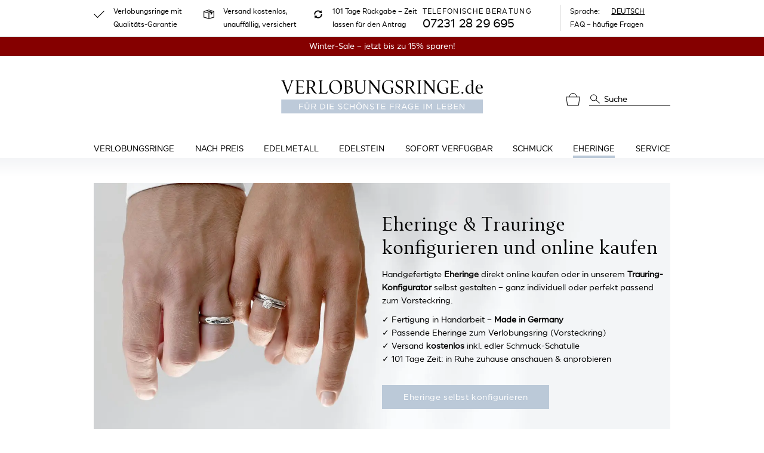

--- FILE ---
content_type: text/html; charset=UTF-8
request_url: https://www.verlobungsringe.de/eheringe
body_size: 118423
content:
<!doctype html>
<html lang="de" class="h-100">
    <head>
    <meta charset="utf-8">
    <meta name="viewport" content="width=device-width, initial-scale=1">
    <meta  name="include_mode" content="async"/>
    <style>.glightbox-container{height:100%;left:0;overflow:hidden;position:fixed;top:0;-ms-touch-action:none;touch-action:none;width:100%;z-index:999999!important;-webkit-text-size-adjust:100%;-moz-text-size-adjust:100%;-ms-text-size-adjust:100%;text-size-adjust:100%;-webkit-backface-visibility:hidden;backface-visibility:hidden;outline:0}.glightbox-container.inactive{display:none}.glightbox-container .gcontainer{height:100%;overflow:hidden;position:relative;width:100%;z-index:9999}.glightbox-container .gslider{display:-webkit-box!important;display:-ms-flexbox!important;display:flex!important;height:100%;left:0;overflow:hidden;position:relative;top:0;-webkit-transform:translateZ(0);transform:translateZ(0);-webkit-transition:-webkit-transform .4s ease;transition:-webkit-transform .4s ease;transition:transform .4s ease;transition:transform .4s ease,-webkit-transform .4s ease}.glightbox-container .gslide,.glightbox-container .gslider{width:100%;-webkit-box-pack:center;-ms-flex-pack:center;justify-content:center;-webkit-box-align:center;-ms-flex-align:center;align-items:center}.glightbox-container .gslide{display:-webkit-box;display:-ms-flexbox;display:flex;opacity:0;position:absolute;-webkit-user-select:none;-moz-user-select:none;-ms-user-select:none;user-select:none}.glightbox-container .gslide.current{opacity:1;position:relative;z-index:99999}.glightbox-container .gslide.prev{opacity:1;z-index:9999}.glightbox-container .gslide-inner-content{width:100%}.glightbox-container .ginner-container{display:-webkit-box;display:-ms-flexbox;display:flex;position:relative;width:100%;-webkit-box-pack:center;-ms-flex-pack:center;justify-content:center;-webkit-box-orient:vertical;-webkit-box-direction:normal;-ms-flex-direction:column;flex-direction:column;height:100vh;margin:auto;max-width:100%}.glightbox-container .ginner-container.gvideo-container{width:100%}.glightbox-container .ginner-container.desc-bottom,.glightbox-container .ginner-container.desc-top{-webkit-box-orient:vertical;-webkit-box-direction:normal;-ms-flex-direction:column;flex-direction:column}.glightbox-container .ginner-container.desc-left,.glightbox-container .ginner-container.desc-right{max-width:100%!important}.gslide iframe,.gslide video{border:none;min-height:165px;outline:0!important;-webkit-overflow-scrolling:touch;-ms-touch-action:auto;touch-action:auto}.gslide:not(.current){pointer-events:none}.gslide-image{-webkit-box-align:center;-ms-flex-align:center;align-items:center}.gslide-image img{border:none;display:block;float:none;height:auto;margin:auto;max-height:100vh;max-width:100vw;min-width:200px;-o-object-fit:cover;object-fit:cover;outline:0;padding:0;-ms-touch-action:none;touch-action:none;-webkit-user-select:none;-moz-user-select:none;-ms-user-select:none;user-select:none;width:auto}.desc-bottom .gslide-image img,.desc-top .gslide-image img{width:auto}.desc-left .gslide-image img,.desc-right .gslide-image img{max-width:100%;width:auto}.gslide-image img.zoomable{position:relative}.gslide-image img.dragging{cursor:-webkit-grabbing!important;cursor:grabbing!important;-webkit-transition:none;transition:none}.gslide-video{max-width:100vh;position:relative;width:100%!important}.gslide-video .plyr__poster-enabled.plyr--loading .plyr__poster{display:none}.gslide-video .gvideo-wrapper{margin:auto;width:100%}.gslide-video:before{background:rgba(255,0,0,.34);content:"";display:none;height:100%;position:absolute;width:100%}.gslide-video.playing:before{display:none}.gslide-video.fullscreen{height:75vh;max-width:100%!important;min-width:100%}.gslide-video.fullscreen video{max-width:100%!important;width:100%!important}.gslide-inline{background:#fff;margin:auto;max-height:calc(100vh - 40px);max-width:100%;overflow:auto;text-align:left}.gslide-inline .ginlined-content{padding:20px;width:100%}.gslide-inline .dragging{cursor:-webkit-grabbing!important;cursor:grabbing!important;-webkit-transition:none;transition:none}.ginlined-content{display:block!important;opacity:1;overflow:auto}.gslide-external{background:#fff;height:100%;max-height:75vh;min-width:100%;overflow:auto;padding:0;width:100%}.gslide-external,.gslide-media{display:-webkit-box;display:-ms-flexbox;display:flex}.gslide-media{width:auto}.zoomed .gslide-media{-webkit-box-shadow:none!important;box-shadow:none!important}.desc-bottom .gslide-media,.desc-top .gslide-media{margin:0 auto;-webkit-box-orient:vertical;-webkit-box-direction:normal;-ms-flex-direction:column;flex-direction:column}.gslide-description{position:relative;-webkit-box-flex:1;-ms-flex:1 0 100%;flex:1 0 100%}.gslide-description.description-left,.gslide-description.description-right{max-width:100%}.gslide-description.description-bottom,.gslide-description.description-top{margin:0 auto;width:100%}.gslide-description p{margin-bottom:12px}.gslide-description p:last-child{margin-bottom:0}.glightbox-button-hidden,.zoomed .gslide-description{display:none}.glightbox-mobile .glightbox-container .gslide-description{bottom:0;height:auto!important;max-width:100vw!important;position:absolute;width:100%;-webkit-box-ordinal-group:3!important;-ms-flex-order:2!important;background:-webkit-gradient(linear,left top,left bottom,from(transparent),to(rgba(0,0,0,.75)));background:linear-gradient(180deg,transparent 0,rgba(0,0,0,.75));max-height:78vh;order:2!important;overflow:auto!important;padding:19px 11px 50px;-webkit-transition:opacity .3s linear;transition:opacity .3s linear}.glightbox-mobile .glightbox-container .gslide-title{color:#fff;font-size:1em}.glightbox-mobile .glightbox-container .gslide-desc{color:#a1a1a1}.glightbox-mobile .glightbox-container .gslide-desc a{color:#fff;font-weight:700}.glightbox-mobile .glightbox-container .gslide-desc *{color:inherit}.glightbox-mobile .glightbox-container .gslide-desc .desc-more{color:#fff;opacity:.4}.gdesc-open .gslide-media{opacity:.4;-webkit-transition:opacity .5s ease;transition:opacity .5s ease}.gdesc-open .gdesc-inner{padding-bottom:30px}.gdesc-closed .gslide-media{opacity:1;-webkit-transition:opacity .5s ease;transition:opacity .5s ease}.greset{-webkit-transition:all .3s ease;transition:all .3s ease}.gabsolute{position:absolute}.grelative{position:relative}.glightbox-desc{display:none!important}.glightbox-open{overflow:hidden}.gloader{-webkit-animation:lightboxLoader .8s linear infinite;animation:lightboxLoader .8s linear infinite;border:2px solid #fff;border-radius:50%;border-right-color:transparent;display:block;height:25px;left:0;margin:0 auto;position:absolute;right:0;top:47%;width:25px;z-index:9999}.goverlay{height:calc(100vh + 1px);left:0;position:fixed;top:-1px;width:100%;will-change:opacity}.glightbox-mobile .goverlay,.goverlay{background:#000}.gclose,.gnext,.gprev{border:none;cursor:pointer;display:-webkit-box;display:-ms-flexbox;display:flex;height:44px;width:26px;z-index:99999;-webkit-box-pack:center;-ms-flex-pack:center;justify-content:center;-webkit-box-align:center;-ms-flex-align:center;align-items:center;-webkit-box-orient:vertical;-webkit-box-direction:normal;-ms-flex-direction:column;flex-direction:column}.gclose svg,.gnext svg,.gprev svg{display:block;height:auto;margin:0;padding:0;width:25px}.gclose.disabled,.gnext.disabled,.gprev.disabled{opacity:.1}.gclose .garrow,.gnext .garrow,.gprev .garrow{stroke:#fff}.gbtn.focused{outline:2px solid #0f3d81}iframe.wait-autoplay{opacity:0}.glightbox-closing .gclose,.glightbox-closing .gnext,.glightbox-closing .gprev{opacity:0!important}.glightbox-clean .gslide-description{background:#fff}.glightbox-clean .gdesc-inner{padding:22px 20px}.glightbox-clean .gslide-title{color:#000;font-family:arial;font-size:1em;font-weight:400;line-height:1.4em;margin-bottom:19px}.glightbox-clean .gslide-desc{font-family:arial;font-size:.86em;line-height:1.4em;margin-bottom:0}.glightbox-clean .gslide-video{background:#000}.glightbox-clean .gclose,.glightbox-clean .gnext,.glightbox-clean .gprev{background-color:rgba(0,0,0,.75);border-radius:4px}.glightbox-clean .gclose path,.glightbox-clean .gnext path,.glightbox-clean .gprev path{fill:#fff}.glightbox-clean .gprev{left:30px}.glightbox-clean .gnext,.glightbox-clean .gprev{height:50px;position:absolute;top:-100%;width:40px}.glightbox-clean .gnext{right:30px}.glightbox-clean .gclose{height:35px;position:absolute;right:10px;top:15px;width:35px}.glightbox-clean .gclose svg{height:auto;width:18px}.glightbox-clean .gclose:hover{opacity:1}.gfadeIn{-webkit-animation:gfadeIn .5s ease;animation:gfadeIn .5s ease}.gfadeOut{-webkit-animation:gfadeOut .5s ease;animation:gfadeOut .5s ease}.gslideOutLeft{-webkit-animation:gslideOutLeft .3s ease;animation:gslideOutLeft .3s ease}.gslideInLeft{-webkit-animation:gslideInLeft .3s ease;animation:gslideInLeft .3s ease}.gslideOutRight{-webkit-animation:gslideOutRight .3s ease;animation:gslideOutRight .3s ease}.gslideInRight{-webkit-animation:gslideInRight .3s ease;animation:gslideInRight .3s ease}.gzoomIn{-webkit-animation:gzoomIn .5s ease;animation:gzoomIn .5s ease}.gzoomOut{-webkit-animation:gzoomOut .5s ease;animation:gzoomOut .5s ease}@-webkit-keyframes lightboxLoader{0%{-webkit-transform:rotate(0);transform:rotate(0)}to{-webkit-transform:rotate(1turn);transform:rotate(1turn)}}@keyframes lightboxLoader{0%{-webkit-transform:rotate(0);transform:rotate(0)}to{-webkit-transform:rotate(1turn);transform:rotate(1turn)}}@-webkit-keyframes gfadeIn{0%{opacity:0}to{opacity:1}}@keyframes gfadeIn{0%{opacity:0}to{opacity:1}}@-webkit-keyframes gfadeOut{0%{opacity:1}to{opacity:0}}@keyframes gfadeOut{0%{opacity:1}to{opacity:0}}@-webkit-keyframes gslideInLeft{0%{opacity:0;-webkit-transform:translate3d(-60%,0,0);transform:translate3d(-60%,0,0)}to{opacity:1;-webkit-transform:translateZ(0);transform:translateZ(0);visibility:visible}}@keyframes gslideInLeft{0%{opacity:0;-webkit-transform:translate3d(-60%,0,0);transform:translate3d(-60%,0,0)}to{opacity:1;-webkit-transform:translateZ(0);transform:translateZ(0);visibility:visible}}@-webkit-keyframes gslideOutLeft{0%{opacity:1;-webkit-transform:translateZ(0);transform:translateZ(0);visibility:visible}to{opacity:0;-webkit-transform:translate3d(-60%,0,0);transform:translate3d(-60%,0,0);visibility:hidden}}@keyframes gslideOutLeft{0%{opacity:1;-webkit-transform:translateZ(0);transform:translateZ(0);visibility:visible}to{opacity:0;-webkit-transform:translate3d(-60%,0,0);transform:translate3d(-60%,0,0);visibility:hidden}}@-webkit-keyframes gslideInRight{0%{opacity:0;-webkit-transform:translate3d(60%,0,0);transform:translate3d(60%,0,0);visibility:visible}to{opacity:1;-webkit-transform:translateZ(0);transform:translateZ(0)}}@keyframes gslideInRight{0%{opacity:0;-webkit-transform:translate3d(60%,0,0);transform:translate3d(60%,0,0);visibility:visible}to{opacity:1;-webkit-transform:translateZ(0);transform:translateZ(0)}}@-webkit-keyframes gslideOutRight{0%{opacity:1;-webkit-transform:translateZ(0);transform:translateZ(0);visibility:visible}to{opacity:0;-webkit-transform:translate3d(60%,0,0);transform:translate3d(60%,0,0)}}@keyframes gslideOutRight{0%{opacity:1;-webkit-transform:translateZ(0);transform:translateZ(0);visibility:visible}to{opacity:0;-webkit-transform:translate3d(60%,0,0);transform:translate3d(60%,0,0)}}@-webkit-keyframes gzoomIn{0%{opacity:0;-webkit-transform:scale3d(.3,.3,.3);transform:scale3d(.3,.3,.3)}to{opacity:1}}@keyframes gzoomIn{0%{opacity:0;-webkit-transform:scale3d(.3,.3,.3);transform:scale3d(.3,.3,.3)}to{opacity:1}}@-webkit-keyframes gzoomOut{0%{opacity:1}50%{opacity:0;-webkit-transform:scale3d(.3,.3,.3);transform:scale3d(.3,.3,.3)}to{opacity:0}}@keyframes gzoomOut{0%{opacity:1}50%{opacity:0;-webkit-transform:scale3d(.3,.3,.3);transform:scale3d(.3,.3,.3)}to{opacity:0}}@media (min-width:769px){.glightbox-container .ginner-container{height:auto;width:auto;-webkit-box-orient:horizontal;-webkit-box-direction:normal;-ms-flex-direction:row;flex-direction:row}.glightbox-container .ginner-container.desc-top .gslide-description{-webkit-box-ordinal-group:1;-ms-flex-order:0;order:0}.glightbox-container .ginner-container.desc-top .gslide-image,.glightbox-container .ginner-container.desc-top .gslide-image img{-webkit-box-ordinal-group:2;-ms-flex-order:1;order:1}.glightbox-container .ginner-container.desc-left .gslide-description{-webkit-box-ordinal-group:1;-ms-flex-order:0;order:0}.glightbox-container .ginner-container.desc-left .gslide-image{-webkit-box-ordinal-group:2;-ms-flex-order:1;order:1}.gslide-image img{max-height:97vh;max-width:100%}.gslide-image img.zoomable{cursor:-webkit-zoom-in;cursor:zoom-in}.zoomed .gslide-image img.zoomable{cursor:-webkit-grab;cursor:grab}.gslide-inline{max-height:95vh}.gslide-external{max-height:100vh}.gslide-description.description-left,.gslide-description.description-right{max-width:275px}.glightbox-open{height:auto}.goverlay{background:rgba(0,0,0,.92)}.glightbox-clean .gslide-media{-webkit-box-shadow:1px 2px 9px 0 rgba(0,0,0,.65);box-shadow:1px 2px 9px 0 rgba(0,0,0,.65)}.glightbox-clean .description-left .gdesc-inner,.glightbox-clean .description-right .gdesc-inner{height:100%;overflow-y:auto;position:absolute}.glightbox-clean .gclose,.glightbox-clean .gnext,.glightbox-clean .gprev{background-color:rgba(0,0,0,.32)}.glightbox-clean .gclose:hover,.glightbox-clean .gnext:hover,.glightbox-clean .gprev:hover{background-color:rgba(0,0,0,.7)}.glightbox-clean .gnext,.glightbox-clean .gprev{top:45%}}@media (min-width:992px){.glightbox-clean .gclose{opacity:.7;right:20px}}@media screen and (max-height:420px){.goverlay{background:#000}}
/*! nouislider - 14.7.0 - 4/6/2021 */.noUi-target,.noUi-target *{-webkit-touch-callout:none;-webkit-tap-highlight-color:rgba(0,0,0,0);-moz-box-sizing:border-box;box-sizing:border-box;-ms-touch-action:none;touch-action:none;-webkit-user-select:none;-ms-user-select:none;-moz-user-select:none;user-select:none}.noUi-target{position:relative}.noUi-base,.noUi-connects{height:100%;position:relative;width:100%;z-index:1}.noUi-connects{overflow:hidden;z-index:0}.noUi-connect,.noUi-origin{position:absolute;right:0;top:0;-ms-transform-origin:0 0;-webkit-transform-origin:0 0;transform-origin:0 0;-webkit-transform-style:preserve-3d;transform-style:flat;will-change:transform;z-index:1}.noUi-connect{height:100%;width:100%}.noUi-origin{height:10%;width:10%}.noUi-txt-dir-rtl.noUi-horizontal .noUi-origin{left:0;right:auto}.noUi-vertical .noUi-origin{width:0}.noUi-horizontal .noUi-origin{height:0}.noUi-handle{-webkit-backface-visibility:hidden;backface-visibility:hidden;position:absolute}.noUi-touch-area{height:100%;width:100%}.noUi-state-tap .noUi-connect,.noUi-state-tap .noUi-origin{-webkit-transition:transform .3s;transition:transform .3s}.noUi-state-drag *{cursor:inherit!important}.noUi-horizontal{height:18px}.noUi-horizontal .noUi-handle{height:28px;right:-17px;top:-6px;width:34px}.noUi-vertical{width:18px}.noUi-vertical .noUi-handle{height:34px;right:-6px;top:-17px;width:28px}.noUi-txt-dir-rtl.noUi-horizontal .noUi-handle{left:-17px;right:auto}.noUi-target{background:#fafafa;border:1px solid #d3d3d3;border-radius:4px;box-shadow:inset 0 1px 1px #f0f0f0,0 3px 6px -5px #bbb}.noUi-connects{border-radius:3px}.noUi-connect{background:#3fb8af}.noUi-draggable{cursor:ew-resize}.noUi-vertical .noUi-draggable{cursor:ns-resize}.noUi-handle{background:#fff;border:1px solid #d9d9d9;border-radius:3px;box-shadow:inset 0 0 1px #fff,inset 0 1px 7px #ebebeb,0 3px 6px -3px #bbb;cursor:default}.noUi-active{box-shadow:inset 0 0 1px #fff,inset 0 1px 7px #ddd,0 3px 6px -3px #bbb}.noUi-handle:after,.noUi-handle:before{background:#e8e7e6;content:"";display:block;height:14px;left:14px;position:absolute;top:6px;width:1px}.noUi-handle:after{left:17px}.noUi-vertical .noUi-handle:after,.noUi-vertical .noUi-handle:before{height:1px;left:6px;top:14px;width:14px}.noUi-vertical .noUi-handle:after{top:17px}[disabled] .noUi-connect{background:#b8b8b8}[disabled] .noUi-handle,[disabled].noUi-handle,[disabled].noUi-target{cursor:not-allowed}.noUi-pips,.noUi-pips *{-moz-box-sizing:border-box;box-sizing:border-box}.noUi-pips{color:#999;position:absolute}.noUi-value{position:absolute;text-align:center;white-space:nowrap}.noUi-value-sub{color:#ccc;font-size:10px}.noUi-marker{background:#ccc;position:absolute}.noUi-marker-large,.noUi-marker-sub{background:#aaa}.noUi-pips-horizontal{height:80px;left:0;padding:10px 0;top:100%;width:100%}.noUi-value-horizontal{-webkit-transform:translate(-50%,50%);transform:translate(-50%,50%)}.noUi-rtl .noUi-value-horizontal{-webkit-transform:translate(50%,50%);transform:translate(50%,50%)}.noUi-marker-horizontal.noUi-marker{height:5px;margin-left:-1px;width:2px}.noUi-marker-horizontal.noUi-marker-sub{height:10px}.noUi-marker-horizontal.noUi-marker-large{height:15px}.noUi-pips-vertical{height:100%;left:100%;padding:0 10px;top:0}.noUi-value-vertical{padding-left:25px;-webkit-transform:translateY(-50%);transform:translateY(-50%)}.noUi-rtl .noUi-value-vertical{-webkit-transform:translateY(50%);transform:translateY(50%)}.noUi-marker-vertical.noUi-marker{height:2px;margin-top:-1px;width:5px}.noUi-marker-vertical.noUi-marker-sub{width:10px}.noUi-marker-vertical.noUi-marker-large{width:15px}.noUi-tooltip{background:#fff;border:1px solid #d9d9d9;border-radius:3px;color:#000;display:block;padding:5px;position:absolute;text-align:center;white-space:nowrap}.noUi-horizontal .noUi-tooltip{bottom:120%;left:50%;-webkit-transform:translate(-50%);transform:translate(-50%)}.noUi-vertical .noUi-tooltip{right:120%;top:50%;-webkit-transform:translateY(-50%);transform:translateY(-50%)}.noUi-horizontal .noUi-origin>.noUi-tooltip{bottom:10px;left:auto;-webkit-transform:translate(50%);transform:translate(50%)}.noUi-vertical .noUi-origin>.noUi-tooltip{right:28px;top:auto;-webkit-transform:translateY(-18px);transform:translateY(-18px)}.qq-btn{background-color:#fff;border:1px solid #ccc;border-radius:2px;box-shadow:inset 0 1px 1px hsla(0,0%,100%,.37),inset 1px 0 1px hsla(0,0%,100%,.07),0 1px 0 rgba(0,0,0,.36),inset 0 -2px 12px rgba(0,0,0,.08);color:inherit;padding:3px 4px}.qq-upload-continue,.qq-upload-delete,.qq-upload-pause{display:inline}.qq-upload-delete{background-color:#e65c47;border-color:#dc523d;color:#fafafa;text-shadow:0 1px 1px rgba(0,0,0,.55)}.qq-upload-delete:hover{background-color:#f56b56}.qq-upload-cancel{background-color:#f5d7d7;border-color:#e6c8c8}.qq-upload-cancel:hover{background-color:#ffe1e1}.qq-upload-retry{background-color:#ebf6e0;border-color:#d2ddc7}.qq-upload-retry:hover{background-color:#f7ffec}.qq-upload-continue,.qq-upload-pause{background-color:#00abc7;border-color:#2dadc2;color:#fafafa;text-shadow:0 1px 1px rgba(0,0,0,.55)}.qq-upload-continue:hover,.qq-upload-pause:hover{background-color:#0fbad6}.qq-upload-button{background:#00abc7;border:1px solid #2dadc2;border-radius:2px;box-shadow:inset 0 1px 1px hsla(0,0%,100%,.37),inset 1px 0 1px hsla(0,0%,100%,.07),0 1px 0 rgba(0,0,0,.36),inset 0 -2px 12px rgba(0,0,0,.08);color:#fff;display:inline;float:left;margin-bottom:10px;padding:7px 10px;text-align:center;width:105px}.qq-upload-button-hover{background:#33b6cc}.qq-upload-button-focus{outline:1px dotted #000}.qq-uploader{background-color:#fdfdfd;border:1px dashed #ccc;border-radius:6px;max-height:490px;min-height:200px;overflow-y:hidden;padding:20px;position:relative;width:inherit}.qq-uploader:before{content:attr(qq-drop-area-text) " ";font-size:200%;left:0;opacity:.25;position:absolute;text-align:center;top:45%;width:100%}.qq-upload-drop-area,.qq-upload-extra-drop-area{background:#f9f9f9;border:1px dashed #ccc;border-radius:4px;height:100%;left:0;min-height:30px;position:absolute;text-align:center;top:0;width:100%;z-index:2}.qq-upload-drop-area span{display:block;font-size:16px;margin-top:-8px;position:absolute;top:50%;width:100%}.qq-upload-extra-drop-area{font-size:16px;height:20px;margin-top:50px;min-height:40px;padding-top:30px;position:relative}.qq-upload-drop-area-active{background:#fdfdfd;border:1px dashed #ccc;border-radius:4px}.qq-upload-list{box-shadow:0 1px 0 rgba(15,15,50,.14);clear:both;list-style:none;margin:0;max-height:450px;overflow-y:auto;padding:0}.qq-upload-list li{background-color:#f6f6f6;border-bottom:1px solid #ddd;border-top:1px solid #fff;color:#424242;font-size:16px;line-height:15px;margin:0;padding:9px}.qq-upload-list li:first-child{border-top:none}.qq-upload-list li:last-child{border-bottom:none}.qq-upload-cancel,.qq-upload-continue,.qq-upload-delete,.qq-upload-failed-text,.qq-upload-file,.qq-upload-pause,.qq-upload-retry,.qq-upload-size,.qq-upload-spinner{display:inline;margin-right:12px}.qq-upload-file{display:inline-block;height:18px;overflow-x:hidden;text-overflow:ellipsis;vertical-align:middle;white-space:nowrap;width:300px}.qq-upload-spinner{background:url(/static/images/vendor/fine-uploader/fine-uploader/loading.26b7a12a45f6a7bde287.gif);display:inline-block;height:15px;vertical-align:text-bottom;width:15px}.qq-drop-processing{display:block}.qq-drop-processing-spinner{background:url(/static/images/vendor/fine-uploader/fine-uploader/processing.2a153910ff1b6c753a22.gif);display:inline-block;height:24px;vertical-align:text-bottom;width:24px}.qq-upload-cancel,.qq-upload-continue,.qq-upload-delete,.qq-upload-pause,.qq-upload-retry,.qq-upload-size{cursor:pointer;font-size:12px;font-weight:400;vertical-align:middle}.qq-upload-status-text{display:block;font-size:14px;font-weight:700}.qq-upload-failed-text{display:none;font-style:italic;font-weight:700}.qq-upload-failed-icon{display:none;height:15px;vertical-align:text-bottom;width:15px}.qq-upload-fail .qq-upload-failed-text,.qq-upload-retrying .qq-upload-failed-text{display:inline}.qq-upload-list li.qq-upload-success{background-color:#ebf6e0;border-bottom:1px solid #d3ded1;border-top:1px solid #f7fff5;color:#424242}.qq-upload-list li.qq-upload-fail{background-color:#f5d7d7;border-bottom:1px solid #decaca;border-top:1px solid #fce6e6;color:#424242}.qq-progress-bar{background:#00abc7;border-radius:6px;display:block;height:15px;margin-bottom:3px;width:0}.qq-total-progress-bar{border-radius:9px;height:25px}.qq-total-progress-bar-container{display:inline;float:right;margin-left:9px;width:500px}INPUT.qq-edit-filename{filter:alpha(opacity=0);-ms-filter:"progid:DXImageTransform.Microsoft.Alpha(Opacity=0)";opacity:0;position:absolute;z-index:-1}.qq-upload-file.qq-editable{cursor:pointer;margin-right:4px}.qq-edit-filename-icon.qq-editable{cursor:pointer;display:inline-block}INPUT.qq-edit-filename.qq-editing{border:1px solid #ccc;border-radius:2px;filter:alpha(opacity=100);-ms-filter:"progid:DXImageTransform.Microsoft.Alpha(Opacity=100)";font-size:16px;height:28px;margin-bottom:-5px;margin-right:10px;opacity:1;padding:0 8px;position:static}.qq-edit-filename-icon{background:url(/static/images/vendor/fine-uploader/fine-uploader/edit.1f1842a505d3d57b3a44.gif);display:none;height:15px;margin-right:16px;vertical-align:text-bottom;width:15px}.qq-hide{display:none}.qq-thumbnail-selector{margin-right:12px;vertical-align:middle}.qq-uploader DIALOG{display:none}.qq-uploader DIALOG[open]{display:block}.qq-uploader DIALOG .qq-dialog-buttons{padding-top:10px;text-align:center}.qq-uploader DIALOG .qq-dialog-buttons BUTTON{margin-left:5px;margin-right:5px}.qq-uploader DIALOG .qq-dialog-message-selector{padding-bottom:10px}.qq-uploader DIALOG::backdrop{background-color:rgba(0,0,0,.7)}:root,[data-bs-theme=light]{--bs-blue:#0d6efd;--bs-indigo:#6610f2;--bs-purple:#6f42c1;--bs-pink:#d63384;--bs-red:#dc3545;--bs-orange:#fd7e14;--bs-yellow:#ffc107;--bs-green:#198754;--bs-teal:#20c997;--bs-cyan:#0dcaf0;--bs-black:#000;--bs-white:#fff;--bs-gray:#6c757d;--bs-gray-dark:#343a40;--bs-gray-100:#f8f9fa;--bs-gray-200:#e9ecef;--bs-gray-300:#dee2e6;--bs-gray-400:#ced4da;--bs-gray-500:#adb5bd;--bs-gray-600:#6c757d;--bs-gray-700:#495057;--bs-gray-800:#343a40;--bs-gray-900:#212529;--bs-primary:#bbc9d8;--bs-secondary:#6c757d;--bs-success:#4ca78d;--bs-info:#bbc9d8;--bs-warning:#ffc107;--bs-danger:#cb2437;--bs-light:#f8f9fa;--bs-dark:#212529;--bs-primary-rgb:187,201,216;--bs-secondary-rgb:108,117,125;--bs-success-rgb:76,167,141;--bs-info-rgb:187,201,216;--bs-warning-rgb:255,193,7;--bs-danger-rgb:203,36,55;--bs-light-rgb:248,249,250;--bs-dark-rgb:33,37,41;--bs-primary-text-emphasis:#4b5056;--bs-secondary-text-emphasis:#2b2f32;--bs-success-text-emphasis:#1e4338;--bs-info-text-emphasis:#4b5056;--bs-warning-text-emphasis:#664d03;--bs-danger-text-emphasis:#510e16;--bs-light-text-emphasis:#495057;--bs-dark-text-emphasis:#495057;--bs-primary-bg-subtle:#f1f4f7;--bs-secondary-bg-subtle:#e2e3e5;--bs-success-bg-subtle:#dbede8;--bs-info-bg-subtle:#f1f4f7;--bs-warning-bg-subtle:#fff3cd;--bs-danger-bg-subtle:#f5d3d7;--bs-light-bg-subtle:#fcfcfd;--bs-dark-bg-subtle:#ced4da;--bs-primary-border-subtle:#e4e9ef;--bs-secondary-border-subtle:#c4c8cb;--bs-success-border-subtle:#b7dcd1;--bs-info-border-subtle:#e4e9ef;--bs-warning-border-subtle:#ffe69c;--bs-danger-border-subtle:#eaa7af;--bs-light-border-subtle:#e9ecef;--bs-dark-border-subtle:#adb5bd;--bs-white-rgb:255,255,255;--bs-black-rgb:0,0,0;--bs-font-sans-serif:"SmytheSans Regular";--bs-font-monospace:SFMono-Regular,Menlo,Monaco,Consolas,"Liberation Mono","Courier New",monospace;--bs-gradient:linear-gradient(180deg,hsla(0,0%,100%,.15),hsla(0,0%,100%,0));--bs-body-font-family:var(--bs-font-sans-serif);--bs-body-font-size:1rem;--bs-body-font-weight:400;--bs-body-line-height:1.5;--bs-body-color:#000;--bs-body-color-rgb:0,0,0;--bs-body-bg:#fff;--bs-body-bg-rgb:255,255,255;--bs-emphasis-color:#000;--bs-emphasis-color-rgb:0,0,0;--bs-secondary-color:rgba(0,0,0,.75);--bs-secondary-color-rgb:0,0,0;--bs-secondary-bg:#e9ecef;--bs-secondary-bg-rgb:233,236,239;--bs-tertiary-color:rgba(0,0,0,.5);--bs-tertiary-color-rgb:0,0,0;--bs-tertiary-bg:#f8f9fa;--bs-tertiary-bg-rgb:248,249,250;--bs-heading-color:inherit;--bs-link-color:#000;--bs-link-color-rgb:0,0,0;--bs-link-decoration:underline;--bs-link-hover-color:#000;--bs-link-hover-color-rgb:0,0,0;--bs-link-hover-decoration:none;--bs-code-color:#d63384;--bs-highlight-color:#000;--bs-highlight-bg:#fff3cd;--bs-border-width:1px;--bs-border-style:solid;--bs-border-color:#e5eaed;--bs-border-color-translucent:rgba(0,0,0,.175);--bs-border-radius:0.375rem;--bs-border-radius-sm:0.25rem;--bs-border-radius-lg:0.5rem;--bs-border-radius-xl:1rem;--bs-border-radius-xxl:2rem;--bs-border-radius-2xl:var(--bs-border-radius-xxl);--bs-border-radius-pill:50rem;--bs-box-shadow:0 0.5rem 1rem rgba(0,0,0,.15);--bs-box-shadow-sm:0 0.125rem 0.25rem rgba(0,0,0,.075);--bs-box-shadow-lg:0 1rem 3rem rgba(0,0,0,.175);--bs-box-shadow-inset:inset 0 1px 2px rgba(0,0,0,.075);--bs-focus-ring-width:0.25rem;--bs-focus-ring-opacity:0.25;--bs-focus-ring-color:rgba(187,201,216,.25);--bs-form-valid-color:#4ca78d;--bs-form-valid-border-color:#4ca78d;--bs-form-invalid-color:#cb2437;--bs-form-invalid-border-color:#cb2437}[data-bs-theme=dark]{color-scheme:dark;--bs-body-color:#dee2e6;--bs-body-color-rgb:222,226,230;--bs-body-bg:#212529;--bs-body-bg-rgb:33,37,41;--bs-emphasis-color:#fff;--bs-emphasis-color-rgb:255,255,255;--bs-secondary-color:rgba(222,226,230,.75);--bs-secondary-color-rgb:222,226,230;--bs-secondary-bg:#343a40;--bs-secondary-bg-rgb:52,58,64;--bs-tertiary-color:rgba(222,226,230,.5);--bs-tertiary-color-rgb:222,226,230;--bs-tertiary-bg:#2b3035;--bs-tertiary-bg-rgb:43,48,53;--bs-primary-text-emphasis:#d6dfe8;--bs-secondary-text-emphasis:#a7acb1;--bs-success-text-emphasis:#94cabb;--bs-info-text-emphasis:#d6dfe8;--bs-warning-text-emphasis:#ffda6a;--bs-danger-text-emphasis:#e07c87;--bs-light-text-emphasis:#f8f9fa;--bs-dark-text-emphasis:#dee2e6;--bs-primary-bg-subtle:#25282b;--bs-secondary-bg-subtle:#161719;--bs-success-bg-subtle:#0f211c;--bs-info-bg-subtle:#25282b;--bs-warning-bg-subtle:#332701;--bs-danger-bg-subtle:#29070b;--bs-light-bg-subtle:#343a40;--bs-dark-bg-subtle:#1a1d20;--bs-primary-border-subtle:#707982;--bs-secondary-border-subtle:#41464b;--bs-success-border-subtle:#2e6455;--bs-info-border-subtle:#707982;--bs-warning-border-subtle:#997404;--bs-danger-border-subtle:#7a1621;--bs-light-border-subtle:#495057;--bs-dark-border-subtle:#343a40;--bs-heading-color:inherit;--bs-link-color:#d6dfe8;--bs-link-hover-color:#dee5ed;--bs-link-color-rgb:214,223,232;--bs-link-hover-color-rgb:222,229,237;--bs-code-color:#e685b5;--bs-highlight-color:#dee2e6;--bs-highlight-bg:#664d03;--bs-border-color:#495057;--bs-border-color-translucent:hsla(0,0%,100%,.15);--bs-form-valid-color:#75b798;--bs-form-valid-border-color:#75b798;--bs-form-invalid-color:#ea868f;--bs-form-invalid-border-color:#ea868f}*,:after,:before{box-sizing:border-box}@media(prefers-reduced-motion:no-preference){:root{scroll-behavior:smooth}}body{background-color:var(--bs-body-bg);color:var(--bs-body-color);font-family:var(--bs-body-font-family);font-size:var(--bs-body-font-size);font-weight:var(--bs-body-font-weight);line-height:var(--bs-body-line-height);margin:0;text-align:var(--bs-body-text-align);-webkit-text-size-adjust:100%;-webkit-tap-highlight-color:rgba(0,0,0,0)}hr{border:0;border-top:var(--bs-border-width) solid;color:inherit;margin:1rem 0;opacity:.25}.h1,.h2,.h3,.h4,.h5,.h6,h1,h2,h3,h4,h5,h6{color:var(--bs-heading-color);font-family:Perfetto Light;font-weight:500;line-height:1.2;margin-bottom:.5rem;margin-top:0}.h1,h1{font-size:calc(1.3625rem + 1.35vw)}@media(min-width:1200px){.h1,h1{font-size:2.375rem}}.h2,h2{font-size:calc(1.3375rem + 1.05vw)}@media(min-width:1200px){.h2,h2{font-size:2.125rem}}.h3,h3{font-size:calc(1.275rem + .3vw)}@media(min-width:1200px){.h3,h3{font-size:1.5rem}}.h4,h4{font-size:.875rem}.h5,h5{font-size:1.25rem}.h6,h6{font-size:1rem}p{margin-bottom:1rem;margin-top:0}abbr[title]{cursor:help;text-decoration:underline dotted;text-decoration-skip-ink:none}address{font-style:normal;line-height:inherit;margin-bottom:1rem}ol,ul{padding-left:2rem}dl,ol,ul{margin-bottom:1rem;margin-top:0}ol ol,ol ul,ul ol,ul ul{margin-bottom:0}dt{font-weight:700}dd{margin-bottom:.5rem;margin-left:0}blockquote{margin:0 0 1rem}b,strong{font-weight:bolder}.small,small{font-size:.875em}.mark,mark{background-color:var(--bs-highlight-bg);color:var(--bs-highlight-color);padding:.1875em}sub,sup{font-size:.75em;line-height:0;position:relative;vertical-align:baseline}sub{bottom:-.25em}sup{top:-.5em}a{color:rgba(var(--bs-link-color-rgb),var(--bs-link-opacity,1));text-decoration:underline}a:hover{--bs-link-color-rgb:var(--bs-link-hover-color-rgb);text-decoration:none}a:not([href]):not([class]),a:not([href]):not([class]):hover{color:inherit;text-decoration:none}code,kbd,pre,samp{font-family:var(--bs-font-monospace);font-size:1em}pre{display:block;font-size:.875em;margin-bottom:1rem;margin-top:0;overflow:auto}pre code{color:inherit;font-size:inherit;word-break:normal}code{color:var(--bs-code-color);font-size:.875em;word-wrap:break-word}a>code{color:inherit}kbd{background-color:var(--bs-body-color);color:var(--bs-body-bg);font-size:.875em;padding:.1875rem .375rem}kbd kbd{font-size:1em;padding:0}figure{margin:0 0 1rem}img,svg{vertical-align:middle}table{caption-side:bottom}caption{color:var(--bs-secondary-color);padding-bottom:.5rem;padding-top:.5rem;text-align:left}th{text-align:inherit;text-align:-webkit-match-parent}tbody,td,tfoot,th,thead,tr{border:0 solid;border-color:inherit}label{display:inline-block}button{border-radius:0}button:focus:not(:focus-visible){outline:0}button,input,optgroup,select,textarea{font-family:inherit;font-size:inherit;line-height:inherit;margin:0}button,select{text-transform:none}[role=button]{cursor:pointer}select{word-wrap:normal}select:disabled{opacity:1}[list]:not([type=date]):not([type=datetime-local]):not([type=month]):not([type=week]):not([type=time])::-webkit-calendar-picker-indicator{display:none!important}[type=button],[type=reset],[type=submit],button{-webkit-appearance:button}[type=button]:not(:disabled),[type=reset]:not(:disabled),[type=submit]:not(:disabled),button:not(:disabled){cursor:pointer}::-moz-focus-inner{border-style:none;padding:0}textarea{resize:vertical}fieldset{border:0;margin:0;min-width:0;padding:0}legend{float:left;font-size:calc(1.275rem + .3vw);line-height:inherit;margin-bottom:.5rem;padding:0;width:100%}@media(min-width:1200px){legend{font-size:1.5rem}}legend+*{clear:left}::-webkit-datetime-edit-day-field,::-webkit-datetime-edit-fields-wrapper,::-webkit-datetime-edit-hour-field,::-webkit-datetime-edit-minute,::-webkit-datetime-edit-month-field,::-webkit-datetime-edit-text,::-webkit-datetime-edit-year-field{padding:0}::-webkit-inner-spin-button{height:auto}[type=search]{-webkit-appearance:textfield;outline-offset:-2px}[type=search]::-webkit-search-cancel-button{cursor:pointer;filter:grayscale(1)}::-webkit-search-decoration{-webkit-appearance:none}::-webkit-color-swatch-wrapper{padding:0}::file-selector-button{-webkit-appearance:button;font:inherit}output{display:inline-block}iframe{border:0}summary{cursor:pointer;display:list-item}progress{vertical-align:baseline}[hidden]{display:none!important}.container,.container-fluid,.container-lg,.container-md,.container-sm,.container-xl{--bs-gutter-x:2.16rem;--bs-gutter-y:0;margin-left:auto;margin-right:auto;padding-left:calc(var(--bs-gutter-x)*.5);padding-right:calc(var(--bs-gutter-x)*.5);width:100%}@media(min-width:576px){.container,.container-sm{max-width:540px}}@media(min-width:768px){.container,.container-md,.container-sm{max-width:720px}}@media(min-width:992px){.container,.container-lg,.container-md,.container-sm{max-width:960px}}@media(min-width:1200px){.container,.container-lg,.container-md,.container-sm,.container-xl{max-width:996px}}:root{--bs-breakpoint-xs:0;--bs-breakpoint-sm:576px;--bs-breakpoint-md:768px;--bs-breakpoint-lg:992px;--bs-breakpoint-xl:1200px}.row{--bs-gutter-x:2.16rem;--bs-gutter-y:0;display:flex;flex-wrap:wrap;margin-left:calc(var(--bs-gutter-x)*-.5);margin-right:calc(var(--bs-gutter-x)*-.5);margin-top:calc(var(--bs-gutter-y)*-1)}.row>*{flex-shrink:0;margin-top:var(--bs-gutter-y);max-width:100%;padding-left:calc(var(--bs-gutter-x)*.5);padding-right:calc(var(--bs-gutter-x)*.5);width:100%}.col{flex:1 0 0}.row-cols-auto>*{flex:0 0 auto;width:auto}.row-cols-1>*{flex:0 0 auto;width:100%}.row-cols-2>*{flex:0 0 auto;width:50%}.row-cols-3>*{flex:0 0 auto;width:33.33333333%}.row-cols-4>*{flex:0 0 auto;width:25%}.row-cols-5>*{flex:0 0 auto;width:20%}.row-cols-6>*{flex:0 0 auto;width:16.66666667%}.col-auto{flex:0 0 auto;width:auto}.col-1{flex:0 0 auto;width:8.33333333%}.col-2{flex:0 0 auto;width:16.66666667%}.col-3{flex:0 0 auto;width:25%}.col-4{flex:0 0 auto;width:33.33333333%}.col-5{flex:0 0 auto;width:41.66666667%}.col-6{flex:0 0 auto;width:50%}.col-7{flex:0 0 auto;width:58.33333333%}.col-8{flex:0 0 auto;width:66.66666667%}.col-9{flex:0 0 auto;width:75%}.col-10{flex:0 0 auto;width:83.33333333%}.col-11{flex:0 0 auto;width:91.66666667%}.col-12{flex:0 0 auto;width:100%}.offset-1{margin-left:8.33333333%}.offset-2{margin-left:16.66666667%}.offset-3{margin-left:25%}.offset-4{margin-left:33.33333333%}.offset-5{margin-left:41.66666667%}.offset-6{margin-left:50%}.offset-7{margin-left:58.33333333%}.offset-8{margin-left:66.66666667%}.offset-9{margin-left:75%}.offset-10{margin-left:83.33333333%}.offset-11{margin-left:91.66666667%}.g-0,.gx-0{--bs-gutter-x:0}.g-0,.gy-0{--bs-gutter-y:0}.g-1,.gx-1{--bs-gutter-x:0.25rem}.g-1,.gy-1{--bs-gutter-y:0.25rem}.g-2,.gx-2{--bs-gutter-x:0.5rem}.g-2,.gy-2{--bs-gutter-y:0.5rem}.g-3,.gx-3{--bs-gutter-x:1rem}.g-3,.gy-3{--bs-gutter-y:1rem}.g-4,.gx-4{--bs-gutter-x:1.5rem}.g-4,.gy-4{--bs-gutter-y:1.5rem}.g-5,.gx-5{--bs-gutter-x:3rem}.g-5,.gy-5{--bs-gutter-y:3rem}@media(min-width:576px){.col-sm{flex:1 0 0}.row-cols-sm-auto>*{flex:0 0 auto;width:auto}.row-cols-sm-1>*{flex:0 0 auto;width:100%}.row-cols-sm-2>*{flex:0 0 auto;width:50%}.row-cols-sm-3>*{flex:0 0 auto;width:33.33333333%}.row-cols-sm-4>*{flex:0 0 auto;width:25%}.row-cols-sm-5>*{flex:0 0 auto;width:20%}.row-cols-sm-6>*{flex:0 0 auto;width:16.66666667%}.col-sm-auto{flex:0 0 auto;width:auto}.col-sm-1{flex:0 0 auto;width:8.33333333%}.col-sm-2{flex:0 0 auto;width:16.66666667%}.col-sm-3{flex:0 0 auto;width:25%}.col-sm-4{flex:0 0 auto;width:33.33333333%}.col-sm-5{flex:0 0 auto;width:41.66666667%}.col-sm-6{flex:0 0 auto;width:50%}.col-sm-7{flex:0 0 auto;width:58.33333333%}.col-sm-8{flex:0 0 auto;width:66.66666667%}.col-sm-9{flex:0 0 auto;width:75%}.col-sm-10{flex:0 0 auto;width:83.33333333%}.col-sm-11{flex:0 0 auto;width:91.66666667%}.col-sm-12{flex:0 0 auto;width:100%}.offset-sm-0{margin-left:0}.offset-sm-1{margin-left:8.33333333%}.offset-sm-2{margin-left:16.66666667%}.offset-sm-3{margin-left:25%}.offset-sm-4{margin-left:33.33333333%}.offset-sm-5{margin-left:41.66666667%}.offset-sm-6{margin-left:50%}.offset-sm-7{margin-left:58.33333333%}.offset-sm-8{margin-left:66.66666667%}.offset-sm-9{margin-left:75%}.offset-sm-10{margin-left:83.33333333%}.offset-sm-11{margin-left:91.66666667%}.g-sm-0,.gx-sm-0{--bs-gutter-x:0}.g-sm-0,.gy-sm-0{--bs-gutter-y:0}.g-sm-1,.gx-sm-1{--bs-gutter-x:0.25rem}.g-sm-1,.gy-sm-1{--bs-gutter-y:0.25rem}.g-sm-2,.gx-sm-2{--bs-gutter-x:0.5rem}.g-sm-2,.gy-sm-2{--bs-gutter-y:0.5rem}.g-sm-3,.gx-sm-3{--bs-gutter-x:1rem}.g-sm-3,.gy-sm-3{--bs-gutter-y:1rem}.g-sm-4,.gx-sm-4{--bs-gutter-x:1.5rem}.g-sm-4,.gy-sm-4{--bs-gutter-y:1.5rem}.g-sm-5,.gx-sm-5{--bs-gutter-x:3rem}.g-sm-5,.gy-sm-5{--bs-gutter-y:3rem}}@media(min-width:768px){.col-md{flex:1 0 0}.row-cols-md-auto>*{flex:0 0 auto;width:auto}.row-cols-md-1>*{flex:0 0 auto;width:100%}.row-cols-md-2>*{flex:0 0 auto;width:50%}.row-cols-md-3>*{flex:0 0 auto;width:33.33333333%}.row-cols-md-4>*{flex:0 0 auto;width:25%}.row-cols-md-5>*{flex:0 0 auto;width:20%}.row-cols-md-6>*{flex:0 0 auto;width:16.66666667%}.col-md-auto{flex:0 0 auto;width:auto}.col-md-1{flex:0 0 auto;width:8.33333333%}.col-md-2{flex:0 0 auto;width:16.66666667%}.col-md-3{flex:0 0 auto;width:25%}.col-md-4{flex:0 0 auto;width:33.33333333%}.col-md-5{flex:0 0 auto;width:41.66666667%}.col-md-6{flex:0 0 auto;width:50%}.col-md-7{flex:0 0 auto;width:58.33333333%}.col-md-8{flex:0 0 auto;width:66.66666667%}.col-md-9{flex:0 0 auto;width:75%}.col-md-10{flex:0 0 auto;width:83.33333333%}.col-md-11{flex:0 0 auto;width:91.66666667%}.col-md-12{flex:0 0 auto;width:100%}.offset-md-0{margin-left:0}.offset-md-1{margin-left:8.33333333%}.offset-md-2{margin-left:16.66666667%}.offset-md-3{margin-left:25%}.offset-md-4{margin-left:33.33333333%}.offset-md-5{margin-left:41.66666667%}.offset-md-6{margin-left:50%}.offset-md-7{margin-left:58.33333333%}.offset-md-8{margin-left:66.66666667%}.offset-md-9{margin-left:75%}.offset-md-10{margin-left:83.33333333%}.offset-md-11{margin-left:91.66666667%}.g-md-0,.gx-md-0{--bs-gutter-x:0}.g-md-0,.gy-md-0{--bs-gutter-y:0}.g-md-1,.gx-md-1{--bs-gutter-x:0.25rem}.g-md-1,.gy-md-1{--bs-gutter-y:0.25rem}.g-md-2,.gx-md-2{--bs-gutter-x:0.5rem}.g-md-2,.gy-md-2{--bs-gutter-y:0.5rem}.g-md-3,.gx-md-3{--bs-gutter-x:1rem}.g-md-3,.gy-md-3{--bs-gutter-y:1rem}.g-md-4,.gx-md-4{--bs-gutter-x:1.5rem}.g-md-4,.gy-md-4{--bs-gutter-y:1.5rem}.g-md-5,.gx-md-5{--bs-gutter-x:3rem}.g-md-5,.gy-md-5{--bs-gutter-y:3rem}}@media(min-width:992px){.col-lg{flex:1 0 0}.row-cols-lg-auto>*{flex:0 0 auto;width:auto}.row-cols-lg-1>*{flex:0 0 auto;width:100%}.row-cols-lg-2>*{flex:0 0 auto;width:50%}.row-cols-lg-3>*{flex:0 0 auto;width:33.33333333%}.row-cols-lg-4>*{flex:0 0 auto;width:25%}.row-cols-lg-5>*{flex:0 0 auto;width:20%}.row-cols-lg-6>*{flex:0 0 auto;width:16.66666667%}.col-lg-auto{flex:0 0 auto;width:auto}.col-lg-1{flex:0 0 auto;width:8.33333333%}.col-lg-2{flex:0 0 auto;width:16.66666667%}.col-lg-3{flex:0 0 auto;width:25%}.col-lg-4{flex:0 0 auto;width:33.33333333%}.col-lg-5{flex:0 0 auto;width:41.66666667%}.col-lg-6{flex:0 0 auto;width:50%}.col-lg-7{flex:0 0 auto;width:58.33333333%}.col-lg-8{flex:0 0 auto;width:66.66666667%}.col-lg-9{flex:0 0 auto;width:75%}.col-lg-10{flex:0 0 auto;width:83.33333333%}.col-lg-11{flex:0 0 auto;width:91.66666667%}.col-lg-12{flex:0 0 auto;width:100%}.offset-lg-0{margin-left:0}.offset-lg-1{margin-left:8.33333333%}.offset-lg-2{margin-left:16.66666667%}.offset-lg-3{margin-left:25%}.offset-lg-4{margin-left:33.33333333%}.offset-lg-5{margin-left:41.66666667%}.offset-lg-6{margin-left:50%}.offset-lg-7{margin-left:58.33333333%}.offset-lg-8{margin-left:66.66666667%}.offset-lg-9{margin-left:75%}.offset-lg-10{margin-left:83.33333333%}.offset-lg-11{margin-left:91.66666667%}.g-lg-0,.gx-lg-0{--bs-gutter-x:0}.g-lg-0,.gy-lg-0{--bs-gutter-y:0}.g-lg-1,.gx-lg-1{--bs-gutter-x:0.25rem}.g-lg-1,.gy-lg-1{--bs-gutter-y:0.25rem}.g-lg-2,.gx-lg-2{--bs-gutter-x:0.5rem}.g-lg-2,.gy-lg-2{--bs-gutter-y:0.5rem}.g-lg-3,.gx-lg-3{--bs-gutter-x:1rem}.g-lg-3,.gy-lg-3{--bs-gutter-y:1rem}.g-lg-4,.gx-lg-4{--bs-gutter-x:1.5rem}.g-lg-4,.gy-lg-4{--bs-gutter-y:1.5rem}.g-lg-5,.gx-lg-5{--bs-gutter-x:3rem}.g-lg-5,.gy-lg-5{--bs-gutter-y:3rem}}@media(min-width:1200px){.col-xl{flex:1 0 0}.row-cols-xl-auto>*{flex:0 0 auto;width:auto}.row-cols-xl-1>*{flex:0 0 auto;width:100%}.row-cols-xl-2>*{flex:0 0 auto;width:50%}.row-cols-xl-3>*{flex:0 0 auto;width:33.33333333%}.row-cols-xl-4>*{flex:0 0 auto;width:25%}.row-cols-xl-5>*{flex:0 0 auto;width:20%}.row-cols-xl-6>*{flex:0 0 auto;width:16.66666667%}.col-xl-auto{flex:0 0 auto;width:auto}.col-xl-1{flex:0 0 auto;width:8.33333333%}.col-xl-2{flex:0 0 auto;width:16.66666667%}.col-xl-3{flex:0 0 auto;width:25%}.col-xl-4{flex:0 0 auto;width:33.33333333%}.col-xl-5{flex:0 0 auto;width:41.66666667%}.col-xl-6{flex:0 0 auto;width:50%}.col-xl-7{flex:0 0 auto;width:58.33333333%}.col-xl-8{flex:0 0 auto;width:66.66666667%}.col-xl-9{flex:0 0 auto;width:75%}.col-xl-10{flex:0 0 auto;width:83.33333333%}.col-xl-11{flex:0 0 auto;width:91.66666667%}.col-xl-12{flex:0 0 auto;width:100%}.offset-xl-0{margin-left:0}.offset-xl-1{margin-left:8.33333333%}.offset-xl-2{margin-left:16.66666667%}.offset-xl-3{margin-left:25%}.offset-xl-4{margin-left:33.33333333%}.offset-xl-5{margin-left:41.66666667%}.offset-xl-6{margin-left:50%}.offset-xl-7{margin-left:58.33333333%}.offset-xl-8{margin-left:66.66666667%}.offset-xl-9{margin-left:75%}.offset-xl-10{margin-left:83.33333333%}.offset-xl-11{margin-left:91.66666667%}.g-xl-0,.gx-xl-0{--bs-gutter-x:0}.g-xl-0,.gy-xl-0{--bs-gutter-y:0}.g-xl-1,.gx-xl-1{--bs-gutter-x:0.25rem}.g-xl-1,.gy-xl-1{--bs-gutter-y:0.25rem}.g-xl-2,.gx-xl-2{--bs-gutter-x:0.5rem}.g-xl-2,.gy-xl-2{--bs-gutter-y:0.5rem}.g-xl-3,.gx-xl-3{--bs-gutter-x:1rem}.g-xl-3,.gy-xl-3{--bs-gutter-y:1rem}.g-xl-4,.gx-xl-4{--bs-gutter-x:1.5rem}.g-xl-4,.gy-xl-4{--bs-gutter-y:1.5rem}.g-xl-5,.gx-xl-5{--bs-gutter-x:3rem}.g-xl-5,.gy-xl-5{--bs-gutter-y:3rem}}.lead{font-size:1.25rem;font-weight:300}.display-1{font-size:calc(1.625rem + 4.5vw);font-weight:300;line-height:1.2}@media(min-width:1200px){.display-1{font-size:5rem}}.display-2{font-size:calc(1.575rem + 3.9vw);font-weight:300;line-height:1.2}@media(min-width:1200px){.display-2{font-size:4.5rem}}.display-3{font-size:calc(1.525rem + 3.3vw);font-weight:300;line-height:1.2}@media(min-width:1200px){.display-3{font-size:4rem}}.display-4{font-size:calc(1.475rem + 2.7vw);font-weight:300;line-height:1.2}@media(min-width:1200px){.display-4{font-size:3.5rem}}.display-5{font-size:calc(1.425rem + 2.1vw);font-weight:300;line-height:1.2}@media(min-width:1200px){.display-5{font-size:3rem}}.display-6{font-size:calc(1.375rem + 1.5vw);font-weight:300;line-height:1.2}@media(min-width:1200px){.display-6{font-size:2.5rem}}.list-inline,.list-unstyled{list-style:none;padding-left:0}.list-inline-item{display:inline-block}.list-inline-item:not(:last-child){margin-right:.5rem}.initialism{font-size:.875em;text-transform:uppercase}.blockquote{font-size:1.25rem;margin-bottom:1rem}.blockquote>:last-child{margin-bottom:0}.blockquote-footer{color:#6c757d;font-size:.875em;margin-bottom:1rem;margin-top:-1rem}.blockquote-footer:before{content:"— "}.img-fluid,.img-thumbnail{height:auto;max-width:100%}.img-thumbnail{background-color:var(--bs-body-bg);border:var(--bs-border-width) solid var(--bs-border-color);padding:.25rem}.figure{display:inline-block}.figure-img{line-height:1;margin-bottom:.5rem}.figure-caption{color:var(--bs-secondary-color);font-size:.875em}.accordion{--bs-accordion-color:var(--bs-body-color);--bs-accordion-bg:var(--bs-body-bg);--bs-accordion-transition:color 0.15s ease-in-out,background-color 0.15s ease-in-out,border-color 0.15s ease-in-out,box-shadow 0.15s ease-in-out,border-radius 0.15s ease;--bs-accordion-border-color:var(--bs-border-color);--bs-accordion-border-width:var(--bs-border-width);--bs-accordion-border-radius:var(--bs-border-radius);--bs-accordion-inner-border-radius:calc(var(--bs-border-radius) - var(--bs-border-width));--bs-accordion-btn-padding-x:1.25rem;--bs-accordion-btn-padding-y:1rem;--bs-accordion-btn-color:var(--bs-body-color);--bs-accordion-btn-bg:var(--bs-accordion-bg);--bs-accordion-btn-icon:url("data:image/svg+xml;charset=utf-8,%3Csvg xmlns='http://www.w3.org/2000/svg' fill='none' stroke='%23000' stroke-linecap='round' stroke-linejoin='round' viewBox='0 0 16 16'%3E%3Cpath d='m2 5 6 6 6-6'/%3E%3C/svg%3E");--bs-accordion-btn-icon-width:1.25rem;--bs-accordion-btn-icon-transform:rotate(-180deg);--bs-accordion-btn-icon-transition:transform 0.2s ease-in-out;--bs-accordion-btn-active-icon:url("data:image/svg+xml;charset=utf-8,%3Csvg xmlns='http://www.w3.org/2000/svg' fill='none' stroke='%234b5056' stroke-linecap='round' stroke-linejoin='round' viewBox='0 0 16 16'%3E%3Cpath d='m2 5 6 6 6-6'/%3E%3C/svg%3E");--bs-accordion-btn-focus-box-shadow:0 0 0 0.25rem rgba(187,201,216,.25);--bs-accordion-body-padding-x:1.25rem;--bs-accordion-body-padding-y:1rem;--bs-accordion-active-color:var(--bs-primary-text-emphasis);--bs-accordion-active-bg:var(--bs-primary-bg-subtle)}.accordion-button{align-items:center;background-color:var(--bs-accordion-btn-bg);border:0;color:var(--bs-accordion-btn-color);display:flex;font-size:1rem;overflow-anchor:none;padding:var(--bs-accordion-btn-padding-y) var(--bs-accordion-btn-padding-x);position:relative;text-align:left;transition:var(--bs-accordion-transition);width:100%}@media(prefers-reduced-motion:reduce){.accordion-button{transition:none}}.accordion-button:not(.collapsed){background-color:var(--bs-accordion-active-bg);box-shadow:inset 0 calc(var(--bs-accordion-border-width)*-1) 0 var(--bs-accordion-border-color);color:var(--bs-accordion-active-color)}.accordion-button:not(.collapsed):after{background-image:var(--bs-accordion-btn-active-icon);transform:var(--bs-accordion-btn-icon-transform)}.accordion-button:after{background-image:var(--bs-accordion-btn-icon);background-repeat:no-repeat;background-size:var(--bs-accordion-btn-icon-width);content:"";flex-shrink:0;height:var(--bs-accordion-btn-icon-width);margin-left:auto;transition:var(--bs-accordion-btn-icon-transition);width:var(--bs-accordion-btn-icon-width)}@media(prefers-reduced-motion:reduce){.accordion-button:after{transition:none}}.accordion-button:hover{z-index:2}.accordion-button:focus{box-shadow:var(--bs-accordion-btn-focus-box-shadow);outline:0;z-index:3}.accordion-header{margin-bottom:0}.accordion-item{background-color:var(--bs-accordion-bg);border:var(--bs-accordion-border-width) solid var(--bs-accordion-border-color);color:var(--bs-accordion-color)}.accordion-item:not(:first-of-type){border-top:0}.accordion-body{padding:var(--bs-accordion-body-padding-y) var(--bs-accordion-body-padding-x)}.accordion-flush>.accordion-item{border-left:0;border-right:0}.accordion-flush>.accordion-item:first-child{border-top:0}.accordion-flush>.accordion-item:last-child{border-bottom:0}[data-bs-theme=dark] .accordion-button:after{--bs-accordion-btn-icon:url("data:image/svg+xml;charset=utf-8,%3Csvg xmlns='http://www.w3.org/2000/svg' fill='%23d6dfe8' viewBox='0 0 16 16'%3E%3Cpath fill-rule='evenodd' d='M1.646 4.646a.5.5 0 0 1 .708 0L8 10.293l5.646-5.647a.5.5 0 0 1 .708.708l-6 6a.5.5 0 0 1-.708 0l-6-6a.5.5 0 0 1 0-.708'/%3E%3C/svg%3E");--bs-accordion-btn-active-icon:url("data:image/svg+xml;charset=utf-8,%3Csvg xmlns='http://www.w3.org/2000/svg' fill='%23d6dfe8' viewBox='0 0 16 16'%3E%3Cpath fill-rule='evenodd' d='M1.646 4.646a.5.5 0 0 1 .708 0L8 10.293l5.646-5.647a.5.5 0 0 1 .708.708l-6 6a.5.5 0 0 1-.708 0l-6-6a.5.5 0 0 1 0-.708'/%3E%3C/svg%3E")}.form-label{margin-bottom:.5rem}.col-form-label{font-size:inherit;line-height:1.5;margin-bottom:0;padding-bottom:calc(.375rem + var(--bs-border-width));padding-top:calc(.375rem + var(--bs-border-width))}.col-form-label-lg{font-size:1.25rem;padding-bottom:calc(.5rem + var(--bs-border-width));padding-top:calc(.5rem + var(--bs-border-width))}.col-form-label-sm{font-size:.875rem;padding-bottom:calc(.25rem + var(--bs-border-width));padding-top:calc(.25rem + var(--bs-border-width))}.form-text{color:var(--bs-secondary-color);font-size:.875em;margin-top:.25rem}.form-control{appearance:none;background-clip:padding-box;background-color:var(--bs-body-bg);border:var(--bs-border-width) solid var(--bs-border-color);border-radius:0;color:var(--bs-body-color);display:block;font-size:1rem;font-weight:400;line-height:1.5;padding:.375rem .75rem;transition:border-color .15s ease-in-out,box-shadow .15s ease-in-out;width:100%}@media(prefers-reduced-motion:reduce){.form-control{transition:none}}.form-control[type=file]{overflow:hidden}.form-control[type=file]:not(:disabled):not([readonly]){cursor:pointer}.form-control:focus{background-color:var(--bs-body-bg);border-color:#dde4ec;box-shadow:0 0 0 .25rem rgba(187,201,216,.25);color:var(--bs-body-color);outline:0}.form-control::-webkit-date-and-time-value{height:1.5em;margin:0;min-width:85px}.form-control::-webkit-datetime-edit{display:block;padding:0}.form-control::placeholder{color:var(--bs-secondary-color);opacity:1}.form-control:disabled{background-color:var(--bs-secondary-bg);opacity:1}.form-control::file-selector-button{background-color:var(--bs-tertiary-bg);border:0 solid;border-color:inherit;border-inline-end-width:var(--bs-border-width);border-radius:0;color:var(--bs-body-color);margin:-.375rem -.75rem;margin-inline-end:.75rem;padding:.375rem .75rem;pointer-events:none;transition:color .15s ease-in-out,background-color .15s ease-in-out,border-color .15s ease-in-out,box-shadow .15s ease-in-out}@media(prefers-reduced-motion:reduce){.form-control::file-selector-button{transition:none}}.form-control:hover:not(:disabled):not([readonly])::file-selector-button{background-color:var(--bs-secondary-bg)}.form-control-plaintext{background-color:transparent;border:solid transparent;border-width:var(--bs-border-width) 0;color:var(--bs-body-color);display:block;line-height:1.5;margin-bottom:0;padding:.375rem 0;width:100%}.form-control-plaintext:focus{outline:0}.form-control-plaintext.form-control-lg,.form-control-plaintext.form-control-sm{padding-left:0;padding-right:0}.form-control-sm{font-size:.875rem;min-height:calc(1.5em + .5rem + var(--bs-border-width)*2);padding:.25rem .5rem}.form-control-sm::file-selector-button{margin:-.25rem -.5rem;margin-inline-end:.5rem;padding:.25rem .5rem}.form-control-lg{font-size:1.25rem;min-height:calc(1.5em + 1rem + var(--bs-border-width)*2);padding:.5rem 1rem}.form-control-lg::file-selector-button{margin:-.5rem -1rem;margin-inline-end:1rem;padding:.5rem 1rem}textarea.form-control{min-height:calc(1.5em + .75rem + var(--bs-border-width)*2)}textarea.form-control-sm{min-height:calc(1.5em + .5rem + var(--bs-border-width)*2)}textarea.form-control-lg{min-height:calc(1.5em + 1rem + var(--bs-border-width)*2)}.form-control-color{height:calc(1.5em + .75rem + var(--bs-border-width)*2);padding:.375rem;width:3rem}.form-control-color:not(:disabled):not([readonly]){cursor:pointer}.form-control-color::-moz-color-swatch{border:0!important}.form-control-color::-webkit-color-swatch{border:0!important}.form-control-color.form-control-sm{height:calc(1.5em + .5rem + var(--bs-border-width)*2)}.form-control-color.form-control-lg{height:calc(1.5em + 1rem + var(--bs-border-width)*2)}.form-select{--bs-form-select-bg-img:url("data:image/svg+xml;charset=utf-8,%3Csvg xmlns='http://www.w3.org/2000/svg' viewBox='0 0 16 16'%3E%3Cpath fill='none' stroke='%23343a40' stroke-linecap='round' stroke-linejoin='round' stroke-width='2' d='m2 5 6 6 6-6'/%3E%3C/svg%3E");appearance:none;background-color:var(--bs-body-bg);background-image:var(--bs-form-select-bg-img),var(--bs-form-select-bg-icon,none);background-position:right 5px center;background-repeat:no-repeat;background-size:16px 12px;border:var(--bs-border-width) solid var(--bs-border-color);border-radius:0;color:var(--bs-body-color);display:block;font-size:1rem;font-weight:400;line-height:1.5;padding:.375rem 2.25rem .375rem .75rem;transition:border-color .15s ease-in-out,box-shadow .15s ease-in-out;width:100%}@media(prefers-reduced-motion:reduce){.form-select{transition:none}}.form-select:focus{border-color:#dde4ec;box-shadow:0 0 0 .25rem rgba(187,201,216,.25);outline:0}.form-select[multiple],.form-select[size]:not([size="1"]){background-image:none;padding-right:.75rem}.form-select:disabled{background-color:var(--bs-secondary-bg)}.form-select:-moz-focusring{color:transparent;text-shadow:0 0 0 var(--bs-body-color)}.form-select-sm{font-size:.875rem;padding-bottom:.25rem;padding-left:.5rem;padding-top:.25rem}.form-select-lg{font-size:1.25rem;padding-bottom:.5rem;padding-left:1rem;padding-top:.5rem}[data-bs-theme=dark] .form-select{--bs-form-select-bg-img:url("data:image/svg+xml;charset=utf-8,%3Csvg xmlns='http://www.w3.org/2000/svg' viewBox='0 0 16 16'%3E%3Cpath fill='none' stroke='%23dee2e6' stroke-linecap='round' stroke-linejoin='round' stroke-width='2' d='m2 5 6 6 6-6'/%3E%3C/svg%3E")}.form-check{display:block;margin-bottom:.125rem;min-height:1.5rem;padding-left:1.5em}.form-check .form-check-input{float:left;margin-left:-1.5em}.form-check-reverse{padding-left:0;padding-right:1.5em;text-align:right}.form-check-reverse .form-check-input{float:right;margin-left:0;margin-right:-1.5em}.form-check-input{--bs-form-check-bg:var(--bs-body-bg);appearance:none;background-color:var(--bs-form-check-bg);background-image:var(--bs-form-check-bg-image);background-position:50%;background-repeat:no-repeat;background-size:contain;border:var(--bs-border-width) solid var(--bs-border-color);flex-shrink:0;height:1em;margin-top:.25em;print-color-adjust:exact;vertical-align:top;width:1em}.form-check-input[type=radio]{border-radius:50%}.form-check-input:active{filter:brightness(90%)}.form-check-input:focus{border-color:#dde4ec;box-shadow:0 0 0 .25rem rgba(187,201,216,.25);outline:0}.form-check-input:checked{background-color:#bbc9d8;border-color:#bbc9d8}.form-check-input:checked[type=checkbox]{--bs-form-check-bg-image:url("data:image/svg+xml;charset=utf-8,%3Csvg xmlns='http://www.w3.org/2000/svg' viewBox='0 0 20 20'%3E%3Cpath fill='none' stroke='%23fff' stroke-linecap='round' stroke-linejoin='round' stroke-width='3' d='m6 10 3 3 6-6'/%3E%3C/svg%3E")}.form-check-input:checked[type=radio]{--bs-form-check-bg-image:url("data:image/svg+xml;charset=utf-8,%3Csvg xmlns='http://www.w3.org/2000/svg' viewBox='-4 -4 8 8'%3E%3Ccircle r='2' fill='%23fff'/%3E%3C/svg%3E")}.form-check-input[type=checkbox]:indeterminate{background-color:#bbc9d8;border-color:#bbc9d8;--bs-form-check-bg-image:url("data:image/svg+xml;charset=utf-8,%3Csvg xmlns='http://www.w3.org/2000/svg' viewBox='0 0 20 20'%3E%3Cpath fill='none' stroke='%23fff' stroke-linecap='round' stroke-linejoin='round' stroke-width='3' d='M6 10h8'/%3E%3C/svg%3E")}.form-check-input:disabled{filter:none;opacity:.5;pointer-events:none}.form-check-input:disabled~.form-check-label,.form-check-input[disabled]~.form-check-label{cursor:default;opacity:.5}.form-switch{padding-left:2.5em}.form-switch .form-check-input{--bs-form-switch-bg:url("data:image/svg+xml;charset=utf-8,%3Csvg xmlns='http://www.w3.org/2000/svg' viewBox='-4 -4 8 8'%3E%3Ccircle r='3' fill='rgba(0, 0, 0, 0.25)'/%3E%3C/svg%3E");background-image:var(--bs-form-switch-bg);background-position:0;border-radius:0;margin-left:-2.5em;transition:background-position .15s ease-in-out;width:2em}@media(prefers-reduced-motion:reduce){.form-switch .form-check-input{transition:none}}.form-switch .form-check-input:focus{--bs-form-switch-bg:url("data:image/svg+xml;charset=utf-8,%3Csvg xmlns='http://www.w3.org/2000/svg' viewBox='-4 -4 8 8'%3E%3Ccircle r='3' fill='%23dde4ec'/%3E%3C/svg%3E")}.form-switch .form-check-input:checked{background-position:100%;--bs-form-switch-bg:url("data:image/svg+xml;charset=utf-8,%3Csvg xmlns='http://www.w3.org/2000/svg' viewBox='-4 -4 8 8'%3E%3Ccircle r='3' fill='%23fff'/%3E%3C/svg%3E")}.form-switch.form-check-reverse{padding-left:0;padding-right:2.5em}.form-switch.form-check-reverse .form-check-input{margin-left:0;margin-right:-2.5em}.form-check-inline{display:inline-block;margin-right:1rem}.btn-check{position:absolute;clip:rect(0,0,0,0);pointer-events:none}.btn-check:disabled+.btn,.btn-check[disabled]+.btn{filter:none;opacity:.65;pointer-events:none}[data-bs-theme=dark] .form-switch .form-check-input:not(:checked):not(:focus){--bs-form-switch-bg:url("data:image/svg+xml;charset=utf-8,%3Csvg xmlns='http://www.w3.org/2000/svg' viewBox='-4 -4 8 8'%3E%3Ccircle r='3' fill='rgba(255, 255, 255, 0.25)'/%3E%3C/svg%3E")}.form-range{appearance:none;background-color:transparent;height:1.5rem;padding:0;width:100%}.form-range:focus{outline:0}.form-range:focus::-webkit-slider-thumb{box-shadow:0 0 0 1px #fff,0 0 0 .25rem rgba(187,201,216,.25)}.form-range:focus::-moz-range-thumb{box-shadow:0 0 0 1px #fff,0 0 0 .25rem rgba(187,201,216,.25)}.form-range::-moz-focus-outer{border:0}.form-range::-webkit-slider-thumb{appearance:none;background-color:#bbc9d8;border:0;height:1rem;margin-top:-.25rem;transition:background-color .15s ease-in-out,border-color .15s ease-in-out,box-shadow .15s ease-in-out;width:1rem}@media(prefers-reduced-motion:reduce){.form-range::-webkit-slider-thumb{transition:none}}.form-range::-webkit-slider-thumb:active{background-color:#ebeff3}.form-range::-webkit-slider-runnable-track{background-color:var(--bs-secondary-bg);border-color:transparent;color:transparent;cursor:pointer;height:.5rem;width:100%}.form-range::-moz-range-thumb{appearance:none;background-color:#bbc9d8;border:0;height:1rem;transition:background-color .15s ease-in-out,border-color .15s ease-in-out,box-shadow .15s ease-in-out;width:1rem}@media(prefers-reduced-motion:reduce){.form-range::-moz-range-thumb{transition:none}}.form-range::-moz-range-thumb:active{background-color:#ebeff3}.form-range::-moz-range-track{background-color:var(--bs-secondary-bg);border-color:transparent;color:transparent;cursor:pointer;height:.5rem;width:100%}.form-range:disabled{pointer-events:none}.form-range:disabled::-webkit-slider-thumb{background-color:var(--bs-secondary-color)}.form-range:disabled::-moz-range-thumb{background-color:var(--bs-secondary-color)}.form-floating{position:relative}.form-floating>.form-control,.form-floating>.form-control-plaintext,.form-floating>.form-select{height:calc(3.5rem + var(--bs-border-width)*2);line-height:1.25;min-height:calc(3.5rem + var(--bs-border-width)*2)}.form-floating>label{border:var(--bs-border-width) solid transparent;color:rgba(var(--bs-body-color-rgb),.65);height:100%;left:0;max-width:100%;overflow:hidden;padding:1rem .75rem;pointer-events:none;position:absolute;text-align:start;text-overflow:ellipsis;top:0;transform-origin:0 0;transition:opacity .1s ease-in-out,transform .1s ease-in-out;white-space:nowrap;z-index:2}@media(prefers-reduced-motion:reduce){.form-floating>label{transition:none}}.form-floating>.form-control,.form-floating>.form-control-plaintext{padding:1rem .75rem}.form-floating>.form-control-plaintext::placeholder,.form-floating>.form-control::placeholder{color:transparent}.form-floating>.form-control-plaintext:focus,.form-floating>.form-control-plaintext:not(:placeholder-shown),.form-floating>.form-control:focus,.form-floating>.form-control:not(:placeholder-shown){padding-bottom:.625rem;padding-top:1.625rem}.form-floating>.form-control-plaintext:-webkit-autofill,.form-floating>.form-control:-webkit-autofill{padding-bottom:.625rem;padding-top:1.625rem}.form-floating>.form-select{padding-bottom:.625rem;padding-left:.75rem;padding-top:1.625rem}.form-floating>.form-control-plaintext~label,.form-floating>.form-control:focus~label,.form-floating>.form-control:not(:placeholder-shown)~label,.form-floating>.form-select~label{transform:scale(.85) translateY(-.5rem) translateX(.15rem)}.form-floating>.form-control:-webkit-autofill~label{transform:scale(.85) translateY(-.5rem) translateX(.15rem)}.form-floating>textarea:focus~label:after,.form-floating>textarea:not(:placeholder-shown)~label:after{background-color:var(--bs-body-bg);content:"";height:1.5em;inset:1rem .375rem;position:absolute;z-index:-1}.form-floating>textarea:disabled~label:after{background-color:var(--bs-secondary-bg)}.form-floating>.form-control-plaintext~label{border-width:var(--bs-border-width) 0}.form-floating>.form-control:disabled~label,.form-floating>:disabled~label{color:#6c757d}.input-group{align-items:stretch;display:flex;flex-wrap:wrap;position:relative;width:100%}.input-group>.form-control,.input-group>.form-floating,.input-group>.form-select{flex:1 1 auto;min-width:0;position:relative;width:1%}.input-group>.form-control:focus,.input-group>.form-floating:focus-within,.input-group>.form-select:focus{z-index:5}.input-group .btn{position:relative;z-index:2}.input-group .btn:focus{z-index:5}.input-group-text{align-items:center;background-color:var(--bs-tertiary-bg);border:var(--bs-border-width) solid var(--bs-border-color);color:var(--bs-body-color);display:flex;font-size:1rem;font-weight:400;line-height:1.5;padding:.375rem .75rem;text-align:center;white-space:nowrap}.input-group-lg>.btn,.input-group-lg>.form-control,.input-group-lg>.form-select,.input-group-lg>.input-group-text{font-size:1.25rem;padding:.5rem 1rem}.input-group-sm>.btn,.input-group-sm>.form-control,.input-group-sm>.form-select,.input-group-sm>.input-group-text{font-size:.875rem;padding:.25rem .5rem}.input-group-lg>.form-select,.input-group-sm>.form-select{padding-right:3rem}.input-group>:not(:first-child):not(.dropdown-menu):not(.valid-tooltip):not(.valid-feedback):not(.invalid-tooltip):not(.invalid-feedback){margin-left:calc(var(--bs-border-width)*-1)}.valid-feedback{color:#4ca78d;display:none;font-size:.875em;margin-top:.25rem;width:100%}.valid-tooltip{background-color:rgba(76,167,141,.9);color:#000;display:none;font-size:.875rem;margin-top:.1rem;max-width:100%;padding:.25rem .5rem;position:absolute;top:100%;z-index:5}.is-valid~.valid-feedback,.is-valid~.valid-tooltip,.was-validated :valid~.valid-feedback,.was-validated :valid~.valid-tooltip{display:block}.form-control.is-valid,.was-validated .form-control:valid{background-image:none;background-position:right calc(.375em + .1875rem) center;background-repeat:no-repeat;background-size:calc(.75em + .375rem) calc(.75em + .375rem);border-color:#4ca78d;padding-right:calc(1.5em + .75rem)}.form-control.is-valid:focus,.was-validated .form-control:valid:focus{border-color:#4ca78d;box-shadow:0 0 0 .25rem rgba(76,167,141,.25)}.was-validated textarea.form-control:valid,textarea.form-control.is-valid{background-position:top calc(.375em + .1875rem) right calc(.375em + .1875rem);padding-right:calc(1.5em + .75rem)}.form-select.is-valid,.was-validated .form-select:valid{border-color:#4ca78d}.form-select.is-valid:not([multiple]):not([size]),.form-select.is-valid:not([multiple])[size="1"],.was-validated .form-select:valid:not([multiple]):not([size]),.was-validated .form-select:valid:not([multiple])[size="1"]{--bs-form-select-bg-icon:none;background-position:right 5px center,center right 2.25rem;background-size:16px 12px,calc(.75em + .375rem) calc(.75em + .375rem);padding-right:4.125rem}.form-select.is-valid:focus,.was-validated .form-select:valid:focus{border-color:#4ca78d;box-shadow:0 0 0 .25rem rgba(76,167,141,.25)}.form-control-color.is-valid,.was-validated .form-control-color:valid{width:calc(3.75rem + 1.5em)}.form-check-input.is-valid,.was-validated .form-check-input:valid{border-color:#4ca78d}.form-check-input.is-valid:checked,.was-validated .form-check-input:valid:checked{background-color:#4ca78d}.form-check-input.is-valid:focus,.was-validated .form-check-input:valid:focus{box-shadow:0 0 0 .25rem rgba(76,167,141,.25)}.form-check-input.is-valid~.form-check-label,.was-validated .form-check-input:valid~.form-check-label{color:#4ca78d}.form-check-inline .form-check-input~.valid-feedback{margin-left:.5em}.input-group>.form-control:not(:focus).is-valid,.input-group>.form-floating:not(:focus-within).is-valid,.input-group>.form-select:not(:focus).is-valid,.was-validated .input-group>.form-control:not(:focus):valid,.was-validated .input-group>.form-floating:not(:focus-within):valid,.was-validated .input-group>.form-select:not(:focus):valid{z-index:3}.invalid-feedback{color:#cb2437;display:none;font-size:.875em;margin-top:.25rem;width:100%}.invalid-tooltip{background-color:rgba(203,36,55,.9);color:#fff;display:none;font-size:.875rem;margin-top:.1rem;max-width:100%;padding:.25rem .5rem;position:absolute;top:100%;z-index:5}.is-invalid~.invalid-feedback,.is-invalid~.invalid-tooltip,.was-validated :invalid~.invalid-feedback,.was-validated :invalid~.invalid-tooltip{display:block}.form-control.is-invalid,.was-validated .form-control:invalid{background-image:none;background-position:right calc(.375em + .1875rem) center;background-repeat:no-repeat;background-size:calc(.75em + .375rem) calc(.75em + .375rem);border-color:#cb2437;padding-right:calc(1.5em + .75rem)}.form-control.is-invalid:focus,.was-validated .form-control:invalid:focus{border-color:#cb2437;box-shadow:0 0 0 .25rem rgba(203,36,55,.25)}.was-validated textarea.form-control:invalid,textarea.form-control.is-invalid{background-position:top calc(.375em + .1875rem) right calc(.375em + .1875rem);padding-right:calc(1.5em + .75rem)}.form-select.is-invalid,.was-validated .form-select:invalid{border-color:#cb2437}.form-select.is-invalid:not([multiple]):not([size]),.form-select.is-invalid:not([multiple])[size="1"],.was-validated .form-select:invalid:not([multiple]):not([size]),.was-validated .form-select:invalid:not([multiple])[size="1"]{--bs-form-select-bg-icon:none;background-position:right 5px center,center right 2.25rem;background-size:16px 12px,calc(.75em + .375rem) calc(.75em + .375rem);padding-right:4.125rem}.form-select.is-invalid:focus,.was-validated .form-select:invalid:focus{border-color:#cb2437;box-shadow:0 0 0 .25rem rgba(203,36,55,.25)}.form-control-color.is-invalid,.was-validated .form-control-color:invalid{width:calc(3.75rem + 1.5em)}.form-check-input.is-invalid,.was-validated .form-check-input:invalid{border-color:#cb2437}.form-check-input.is-invalid:checked,.was-validated .form-check-input:invalid:checked{background-color:#cb2437}.form-check-input.is-invalid:focus,.was-validated .form-check-input:invalid:focus{box-shadow:0 0 0 .25rem rgba(203,36,55,.25)}.form-check-input.is-invalid~.form-check-label,.was-validated .form-check-input:invalid~.form-check-label{color:#cb2437}.form-check-inline .form-check-input~.invalid-feedback{margin-left:.5em}.input-group>.form-control:not(:focus).is-invalid,.input-group>.form-floating:not(:focus-within).is-invalid,.input-group>.form-select:not(:focus).is-invalid,.was-validated .input-group>.form-control:not(:focus):invalid,.was-validated .input-group>.form-floating:not(:focus-within):invalid,.was-validated .input-group>.form-select:not(:focus):invalid{z-index:4}.btn{--bs-btn-padding-x:0.75rem;--bs-btn-padding-y:0.375rem;--bs-btn-font-family: ;--bs-btn-font-size:1rem;--bs-btn-font-weight:400;--bs-btn-line-height:1.5;--bs-btn-color:var(--bs-body-color);--bs-btn-bg:transparent;--bs-btn-border-width:var(--bs-border-width);--bs-btn-border-color:transparent;--bs-btn-border-radius:var(--bs-border-radius);--bs-btn-hover-border-color:transparent;--bs-btn-box-shadow:inset 0 1px 0 hsla(0,0%,100%,.15),0 1px 1px rgba(0,0,0,.075);--bs-btn-disabled-opacity:0.65;--bs-btn-focus-box-shadow:0 0 0 0.25rem rgba(var(--bs-btn-focus-shadow-rgb),.5);background-color:var(--bs-btn-bg);border:var(--bs-btn-border-width) solid var(--bs-btn-border-color);color:var(--bs-btn-color);cursor:pointer;display:inline-block;font-family:var(--bs-btn-font-family);font-size:var(--bs-btn-font-size);font-weight:var(--bs-btn-font-weight);line-height:var(--bs-btn-line-height);padding:var(--bs-btn-padding-y) var(--bs-btn-padding-x);text-align:center;text-decoration:none;transition:color .15s ease-in-out,background-color .15s ease-in-out,border-color .15s ease-in-out,box-shadow .15s ease-in-out;user-select:none;vertical-align:middle}@media(prefers-reduced-motion:reduce){.btn{transition:none}}.btn:hover{background-color:var(--bs-btn-hover-bg);border-color:var(--bs-btn-hover-border-color);color:var(--bs-btn-hover-color)}.btn-check+.btn:hover{background-color:var(--bs-btn-bg);border-color:var(--bs-btn-border-color);color:var(--bs-btn-color)}.btn:focus-visible{background-color:var(--bs-btn-hover-bg);border-color:var(--bs-btn-hover-border-color);box-shadow:var(--bs-btn-focus-box-shadow);color:var(--bs-btn-hover-color);outline:0}.btn-check:focus-visible+.btn{border-color:var(--bs-btn-hover-border-color);box-shadow:var(--bs-btn-focus-box-shadow);outline:0}.btn-check:checked+.btn,.btn.active,.btn.show,.btn:first-child:active,:not(.btn-check)+.btn:active{background-color:var(--bs-btn-active-bg);border-color:var(--bs-btn-active-border-color);color:var(--bs-btn-active-color)}.btn-check:checked+.btn:focus-visible,.btn.active:focus-visible,.btn.show:focus-visible,.btn:first-child:active:focus-visible,:not(.btn-check)+.btn:active:focus-visible{box-shadow:var(--bs-btn-focus-box-shadow)}.btn-check:checked:focus-visible+.btn{box-shadow:var(--bs-btn-focus-box-shadow)}.btn.disabled,.btn:disabled,fieldset:disabled .btn{background-color:var(--bs-btn-disabled-bg);border-color:var(--bs-btn-disabled-border-color);color:var(--bs-btn-disabled-color);opacity:var(--bs-btn-disabled-opacity);pointer-events:none}.btn-primary{--bs-btn-color:#000;--bs-btn-bg:#bbc9d8;--bs-btn-border-color:#bbc9d8;--bs-btn-hover-color:#000;--bs-btn-hover-bg:#c5d1de;--bs-btn-hover-border-color:#c2cedc;--bs-btn-focus-shadow-rgb:159,171,184;--bs-btn-active-color:#000;--bs-btn-active-bg:#c9d4e0;--bs-btn-active-border-color:#c2cedc;--bs-btn-active-shadow:inset 0 3px 5px rgba(0,0,0,.125);--bs-btn-disabled-color:#000;--bs-btn-disabled-bg:#bbc9d8;--bs-btn-disabled-border-color:#bbc9d8}.btn-secondary{--bs-btn-color:#fff;--bs-btn-bg:#6c757d;--bs-btn-border-color:#6c757d;--bs-btn-hover-color:#fff;--bs-btn-hover-bg:#5c636a;--bs-btn-hover-border-color:#565e64;--bs-btn-focus-shadow-rgb:130,138,145;--bs-btn-active-color:#fff;--bs-btn-active-bg:#565e64;--bs-btn-active-border-color:#51585e;--bs-btn-active-shadow:inset 0 3px 5px rgba(0,0,0,.125);--bs-btn-disabled-color:#fff;--bs-btn-disabled-bg:#6c757d;--bs-btn-disabled-border-color:#6c757d}.btn-success{--bs-btn-color:#000;--bs-btn-bg:#4ca78d;--bs-btn-border-color:#4ca78d;--bs-btn-hover-color:#000;--bs-btn-hover-bg:#67b49e;--bs-btn-hover-border-color:#5eb098;--bs-btn-focus-shadow-rgb:65,142,120;--bs-btn-active-color:#000;--bs-btn-active-bg:#70b9a4;--bs-btn-active-border-color:#5eb098;--bs-btn-active-shadow:inset 0 3px 5px rgba(0,0,0,.125);--bs-btn-disabled-color:#000;--bs-btn-disabled-bg:#4ca78d;--bs-btn-disabled-border-color:#4ca78d}.btn-info{--bs-btn-color:#000;--bs-btn-bg:#bbc9d8;--bs-btn-border-color:#bbc9d8;--bs-btn-hover-color:#000;--bs-btn-hover-bg:#c5d1de;--bs-btn-hover-border-color:#c2cedc;--bs-btn-focus-shadow-rgb:159,171,184;--bs-btn-active-color:#000;--bs-btn-active-bg:#c9d4e0;--bs-btn-active-border-color:#c2cedc;--bs-btn-active-shadow:inset 0 3px 5px rgba(0,0,0,.125);--bs-btn-disabled-color:#000;--bs-btn-disabled-bg:#bbc9d8;--bs-btn-disabled-border-color:#bbc9d8}.btn-warning{--bs-btn-color:#000;--bs-btn-bg:#ffc107;--bs-btn-border-color:#ffc107;--bs-btn-hover-color:#000;--bs-btn-hover-bg:#ffca2c;--bs-btn-hover-border-color:#ffc720;--bs-btn-focus-shadow-rgb:217,164,6;--bs-btn-active-color:#000;--bs-btn-active-bg:#ffcd39;--bs-btn-active-border-color:#ffc720;--bs-btn-active-shadow:inset 0 3px 5px rgba(0,0,0,.125);--bs-btn-disabled-color:#000;--bs-btn-disabled-bg:#ffc107;--bs-btn-disabled-border-color:#ffc107}.btn-danger{--bs-btn-color:#fff;--bs-btn-bg:#cb2437;--bs-btn-border-color:#cb2437;--bs-btn-hover-color:#fff;--bs-btn-hover-bg:#ad1f2f;--bs-btn-hover-border-color:#a21d2c;--bs-btn-focus-shadow-rgb:211,69,85;--bs-btn-active-color:#fff;--bs-btn-active-bg:#a21d2c;--bs-btn-active-border-color:#981b29;--bs-btn-active-shadow:inset 0 3px 5px rgba(0,0,0,.125);--bs-btn-disabled-color:#fff;--bs-btn-disabled-bg:#cb2437;--bs-btn-disabled-border-color:#cb2437}.btn-light{--bs-btn-color:#000;--bs-btn-bg:#f8f9fa;--bs-btn-border-color:#f8f9fa;--bs-btn-hover-color:#000;--bs-btn-hover-bg:#d3d4d5;--bs-btn-hover-border-color:#c6c7c8;--bs-btn-focus-shadow-rgb:211,212,213;--bs-btn-active-color:#000;--bs-btn-active-bg:#c6c7c8;--bs-btn-active-border-color:#babbbc;--bs-btn-active-shadow:inset 0 3px 5px rgba(0,0,0,.125);--bs-btn-disabled-color:#000;--bs-btn-disabled-bg:#f8f9fa;--bs-btn-disabled-border-color:#f8f9fa}.btn-dark{--bs-btn-color:#fff;--bs-btn-bg:#212529;--bs-btn-border-color:#212529;--bs-btn-hover-color:#fff;--bs-btn-hover-bg:#424649;--bs-btn-hover-border-color:#373b3e;--bs-btn-focus-shadow-rgb:66,70,73;--bs-btn-active-color:#fff;--bs-btn-active-bg:#4d5154;--bs-btn-active-border-color:#373b3e;--bs-btn-active-shadow:inset 0 3px 5px rgba(0,0,0,.125);--bs-btn-disabled-color:#fff;--bs-btn-disabled-bg:#212529;--bs-btn-disabled-border-color:#212529}.btn-outline-primary{--bs-btn-color:#bbc9d8;--bs-btn-border-color:#bbc9d8;--bs-btn-hover-color:#000;--bs-btn-hover-bg:#bbc9d8;--bs-btn-hover-border-color:#bbc9d8;--bs-btn-focus-shadow-rgb:187,201,216;--bs-btn-active-color:#000;--bs-btn-active-bg:#bbc9d8;--bs-btn-active-border-color:#bbc9d8;--bs-btn-active-shadow:inset 0 3px 5px rgba(0,0,0,.125);--bs-btn-disabled-color:#bbc9d8;--bs-btn-disabled-bg:transparent;--bs-btn-disabled-border-color:#bbc9d8;--bs-gradient:none}.btn-outline-secondary{--bs-btn-color:#6c757d;--bs-btn-border-color:#6c757d;--bs-btn-hover-color:#fff;--bs-btn-hover-bg:#6c757d;--bs-btn-hover-border-color:#6c757d;--bs-btn-focus-shadow-rgb:108,117,125;--bs-btn-active-color:#fff;--bs-btn-active-bg:#6c757d;--bs-btn-active-border-color:#6c757d;--bs-btn-active-shadow:inset 0 3px 5px rgba(0,0,0,.125);--bs-btn-disabled-color:#6c757d;--bs-btn-disabled-bg:transparent;--bs-btn-disabled-border-color:#6c757d;--bs-gradient:none}.btn-outline-success{--bs-btn-color:#4ca78d;--bs-btn-border-color:#4ca78d;--bs-btn-hover-color:#000;--bs-btn-hover-bg:#4ca78d;--bs-btn-hover-border-color:#4ca78d;--bs-btn-focus-shadow-rgb:76,167,141;--bs-btn-active-color:#000;--bs-btn-active-bg:#4ca78d;--bs-btn-active-border-color:#4ca78d;--bs-btn-active-shadow:inset 0 3px 5px rgba(0,0,0,.125);--bs-btn-disabled-color:#4ca78d;--bs-btn-disabled-bg:transparent;--bs-btn-disabled-border-color:#4ca78d;--bs-gradient:none}.btn-outline-info{--bs-btn-color:#bbc9d8;--bs-btn-border-color:#bbc9d8;--bs-btn-hover-color:#000;--bs-btn-hover-bg:#bbc9d8;--bs-btn-hover-border-color:#bbc9d8;--bs-btn-focus-shadow-rgb:187,201,216;--bs-btn-active-color:#000;--bs-btn-active-bg:#bbc9d8;--bs-btn-active-border-color:#bbc9d8;--bs-btn-active-shadow:inset 0 3px 5px rgba(0,0,0,.125);--bs-btn-disabled-color:#bbc9d8;--bs-btn-disabled-bg:transparent;--bs-btn-disabled-border-color:#bbc9d8;--bs-gradient:none}.btn-outline-warning{--bs-btn-color:#ffc107;--bs-btn-border-color:#ffc107;--bs-btn-hover-color:#000;--bs-btn-hover-bg:#ffc107;--bs-btn-hover-border-color:#ffc107;--bs-btn-focus-shadow-rgb:255,193,7;--bs-btn-active-color:#000;--bs-btn-active-bg:#ffc107;--bs-btn-active-border-color:#ffc107;--bs-btn-active-shadow:inset 0 3px 5px rgba(0,0,0,.125);--bs-btn-disabled-color:#ffc107;--bs-btn-disabled-bg:transparent;--bs-btn-disabled-border-color:#ffc107;--bs-gradient:none}.btn-outline-danger{--bs-btn-color:#cb2437;--bs-btn-border-color:#cb2437;--bs-btn-hover-color:#fff;--bs-btn-hover-bg:#cb2437;--bs-btn-hover-border-color:#cb2437;--bs-btn-focus-shadow-rgb:203,36,55;--bs-btn-active-color:#fff;--bs-btn-active-bg:#cb2437;--bs-btn-active-border-color:#cb2437;--bs-btn-active-shadow:inset 0 3px 5px rgba(0,0,0,.125);--bs-btn-disabled-color:#cb2437;--bs-btn-disabled-bg:transparent;--bs-btn-disabled-border-color:#cb2437;--bs-gradient:none}.btn-outline-light{--bs-btn-color:#f8f9fa;--bs-btn-border-color:#f8f9fa;--bs-btn-hover-color:#000;--bs-btn-hover-bg:#f8f9fa;--bs-btn-hover-border-color:#f8f9fa;--bs-btn-focus-shadow-rgb:248,249,250;--bs-btn-active-color:#000;--bs-btn-active-bg:#f8f9fa;--bs-btn-active-border-color:#f8f9fa;--bs-btn-active-shadow:inset 0 3px 5px rgba(0,0,0,.125);--bs-btn-disabled-color:#f8f9fa;--bs-btn-disabled-bg:transparent;--bs-btn-disabled-border-color:#f8f9fa;--bs-gradient:none}.btn-outline-dark{--bs-btn-color:#212529;--bs-btn-border-color:#212529;--bs-btn-hover-color:#fff;--bs-btn-hover-bg:#212529;--bs-btn-hover-border-color:#212529;--bs-btn-focus-shadow-rgb:33,37,41;--bs-btn-active-color:#fff;--bs-btn-active-bg:#212529;--bs-btn-active-border-color:#212529;--bs-btn-active-shadow:inset 0 3px 5px rgba(0,0,0,.125);--bs-btn-disabled-color:#212529;--bs-btn-disabled-bg:transparent;--bs-btn-disabled-border-color:#212529;--bs-gradient:none}.btn-link{--bs-btn-font-weight:400;--bs-btn-color:var(--bs-link-color);--bs-btn-bg:transparent;--bs-btn-border-color:transparent;--bs-btn-hover-color:var(--bs-link-hover-color);--bs-btn-hover-border-color:transparent;--bs-btn-active-color:var(--bs-link-hover-color);--bs-btn-active-border-color:transparent;--bs-btn-disabled-color:#6c757d;--bs-btn-disabled-border-color:transparent;--bs-btn-box-shadow:0 0 0 #000;--bs-btn-focus-shadow-rgb:38,38,38;text-decoration:underline}.btn-link:focus-visible,.btn-link:hover{text-decoration:none}.btn-link:focus-visible{color:var(--bs-btn-color)}.btn-link:hover{color:var(--bs-btn-hover-color)}.btn-lg{--bs-btn-padding-y:0.5rem;--bs-btn-padding-x:1rem;--bs-btn-font-size:1.25rem;--bs-btn-border-radius:var(--bs-border-radius-lg)}.btn-sm{--bs-btn-padding-y:0.25rem;--bs-btn-padding-x:0.5rem;--bs-btn-font-size:0.875rem;--bs-btn-border-radius:var(--bs-border-radius-sm)}.fade{transition:opacity .15s linear}@media(prefers-reduced-motion:reduce){.fade{transition:none}}.fade:not(.show){opacity:0}.collapse:not(.show){display:none}.collapsing{height:0;overflow:hidden;transition:height .35s ease}@media(prefers-reduced-motion:reduce){.collapsing{transition:none}}.collapsing.collapse-horizontal{height:auto;transition:width .35s ease;width:0}@media(prefers-reduced-motion:reduce){.collapsing.collapse-horizontal{transition:none}}.dropdown,.dropdown-center,.dropend,.dropstart,.dropup,.dropup-center{position:relative}.dropdown-toggle{white-space:nowrap}.dropdown-toggle:after{border-bottom:0;border-left:.3em solid transparent;border-right:.3em solid transparent;border-top:.3em solid;content:"";display:inline-block;margin-left:.255em;vertical-align:.255em}.dropdown-toggle:empty:after{margin-left:0}.dropdown-menu{--bs-dropdown-zindex:1000;--bs-dropdown-min-width:10rem;--bs-dropdown-padding-x:0;--bs-dropdown-padding-y:0.5rem;--bs-dropdown-spacer:0.125rem;--bs-dropdown-font-size:1rem;--bs-dropdown-color:var(--bs-body-color);--bs-dropdown-bg:var(--bs-body-bg);--bs-dropdown-border-color:var(--bs-border-color-translucent);--bs-dropdown-border-radius:var(--bs-border-radius);--bs-dropdown-border-width:var(--bs-border-width);--bs-dropdown-inner-border-radius:calc(var(--bs-border-radius) - var(--bs-border-width));--bs-dropdown-divider-bg:var(--bs-border-color-translucent);--bs-dropdown-divider-margin-y:0.5rem;--bs-dropdown-box-shadow:var(--bs-box-shadow);--bs-dropdown-link-color:var(--bs-body-color);--bs-dropdown-link-hover-color:var(--bs-body-color);--bs-dropdown-link-hover-bg:var(--bs-tertiary-bg);--bs-dropdown-link-active-color:#fff;--bs-dropdown-link-active-bg:#bbc9d8;--bs-dropdown-link-disabled-color:var(--bs-tertiary-color);--bs-dropdown-item-padding-x:1rem;--bs-dropdown-item-padding-y:0.25rem;--bs-dropdown-header-color:#6c757d;--bs-dropdown-header-padding-x:1rem;--bs-dropdown-header-padding-y:0.5rem;background-clip:padding-box;background-color:var(--bs-dropdown-bg);border:var(--bs-dropdown-border-width) solid var(--bs-dropdown-border-color);color:var(--bs-dropdown-color);display:none;font-size:var(--bs-dropdown-font-size);list-style:none;margin:0;min-width:var(--bs-dropdown-min-width);padding:var(--bs-dropdown-padding-y) var(--bs-dropdown-padding-x);position:absolute;text-align:left;z-index:var(--bs-dropdown-zindex)}.dropdown-menu[data-bs-popper]{left:0;margin-top:var(--bs-dropdown-spacer);top:100%}.dropdown-menu-start{--bs-position:start}.dropdown-menu-start[data-bs-popper]{left:0;right:auto}.dropdown-menu-end{--bs-position:end}.dropdown-menu-end[data-bs-popper]{left:auto;right:0}@media(min-width:576px){.dropdown-menu-sm-start{--bs-position:start}.dropdown-menu-sm-start[data-bs-popper]{left:0;right:auto}.dropdown-menu-sm-end{--bs-position:end}.dropdown-menu-sm-end[data-bs-popper]{left:auto;right:0}}@media(min-width:768px){.dropdown-menu-md-start{--bs-position:start}.dropdown-menu-md-start[data-bs-popper]{left:0;right:auto}.dropdown-menu-md-end{--bs-position:end}.dropdown-menu-md-end[data-bs-popper]{left:auto;right:0}}@media(min-width:992px){.dropdown-menu-lg-start{--bs-position:start}.dropdown-menu-lg-start[data-bs-popper]{left:0;right:auto}.dropdown-menu-lg-end{--bs-position:end}.dropdown-menu-lg-end[data-bs-popper]{left:auto;right:0}}@media(min-width:1200px){.dropdown-menu-xl-start{--bs-position:start}.dropdown-menu-xl-start[data-bs-popper]{left:0;right:auto}.dropdown-menu-xl-end{--bs-position:end}.dropdown-menu-xl-end[data-bs-popper]{left:auto;right:0}}.dropup .dropdown-menu[data-bs-popper]{bottom:100%;margin-bottom:var(--bs-dropdown-spacer);margin-top:0;top:auto}.dropup .dropdown-toggle:after{border-bottom:.3em solid;border-left:.3em solid transparent;border-right:.3em solid transparent;border-top:0;content:"";display:inline-block;margin-left:.255em;vertical-align:.255em}.dropup .dropdown-toggle:empty:after{margin-left:0}.dropend .dropdown-menu[data-bs-popper]{left:100%;margin-left:var(--bs-dropdown-spacer);margin-top:0;right:auto;top:0}.dropend .dropdown-toggle:after{border-bottom:.3em solid transparent;border-left:.3em solid;border-right:0;border-top:.3em solid transparent;content:"";display:inline-block;margin-left:.255em;vertical-align:.255em}.dropend .dropdown-toggle:empty:after{margin-left:0}.dropend .dropdown-toggle:after{vertical-align:0}.dropstart .dropdown-menu[data-bs-popper]{left:auto;margin-right:var(--bs-dropdown-spacer);margin-top:0;right:100%;top:0}.dropstart .dropdown-toggle:after{content:"";display:inline-block;display:none;margin-left:.255em;vertical-align:.255em}.dropstart .dropdown-toggle:before{border-bottom:.3em solid transparent;border-right:.3em solid;border-top:.3em solid transparent;content:"";display:inline-block;margin-right:.255em;vertical-align:.255em}.dropstart .dropdown-toggle:empty:after{margin-left:0}.dropstart .dropdown-toggle:before{vertical-align:0}.dropdown-divider{border-top:1px solid var(--bs-dropdown-divider-bg);height:0;margin:var(--bs-dropdown-divider-margin-y) 0;opacity:1;overflow:hidden}.dropdown-item{background-color:transparent;border:0;clear:both;color:var(--bs-dropdown-link-color);display:block;font-weight:400;padding:var(--bs-dropdown-item-padding-y) var(--bs-dropdown-item-padding-x);text-align:inherit;text-decoration:none;white-space:nowrap;width:100%}.dropdown-item:focus,.dropdown-item:hover{background-color:var(--bs-dropdown-link-hover-bg);color:var(--bs-dropdown-link-hover-color)}.dropdown-item.active,.dropdown-item:active{background-color:var(--bs-dropdown-link-active-bg);color:var(--bs-dropdown-link-active-color);text-decoration:none}.dropdown-item.disabled,.dropdown-item:disabled{background-color:transparent;color:var(--bs-dropdown-link-disabled-color);pointer-events:none}.dropdown-menu.show{display:block}.dropdown-header{color:var(--bs-dropdown-header-color);display:block;font-size:.875rem;margin-bottom:0;padding:var(--bs-dropdown-header-padding-y) var(--bs-dropdown-header-padding-x);white-space:nowrap}.dropdown-item-text{color:var(--bs-dropdown-link-color);display:block;padding:var(--bs-dropdown-item-padding-y) var(--bs-dropdown-item-padding-x)}.dropdown-menu-dark{--bs-dropdown-color:#dee2e6;--bs-dropdown-bg:#343a40;--bs-dropdown-border-color:var(--bs-border-color-translucent);--bs-dropdown-box-shadow: ;--bs-dropdown-link-color:#dee2e6;--bs-dropdown-link-hover-color:#fff;--bs-dropdown-divider-bg:var(--bs-border-color-translucent);--bs-dropdown-link-hover-bg:hsla(0,0%,100%,.15);--bs-dropdown-link-active-color:#fff;--bs-dropdown-link-active-bg:#bbc9d8;--bs-dropdown-link-disabled-color:#adb5bd;--bs-dropdown-header-color:#adb5bd}.alert{--bs-alert-bg:transparent;--bs-alert-padding-x:1rem;--bs-alert-padding-y:1rem;--bs-alert-margin-bottom:1rem;--bs-alert-color:inherit;--bs-alert-border-color:transparent;--bs-alert-border:var(--bs-border-width) solid var(--bs-alert-border-color);--bs-alert-border-radius:var(--bs-border-radius);--bs-alert-link-color:inherit;background-color:var(--bs-alert-bg);border:var(--bs-alert-border);color:var(--bs-alert-color);margin-bottom:var(--bs-alert-margin-bottom);padding:var(--bs-alert-padding-y) var(--bs-alert-padding-x);position:relative}.alert-heading{color:inherit}.alert-link{color:var(--bs-alert-link-color);font-weight:700}.alert-dismissible{padding-right:3rem}.alert-dismissible .btn-close{padding:1.25rem 1rem;position:absolute;right:0;top:0;z-index:2}.alert-primary{--bs-alert-color:var(--bs-primary-text-emphasis);--bs-alert-bg:var(--bs-primary-bg-subtle);--bs-alert-border-color:var(--bs-primary-border-subtle);--bs-alert-link-color:var(--bs-primary-text-emphasis)}.alert-secondary{--bs-alert-color:var(--bs-secondary-text-emphasis);--bs-alert-bg:var(--bs-secondary-bg-subtle);--bs-alert-border-color:var(--bs-secondary-border-subtle);--bs-alert-link-color:var(--bs-secondary-text-emphasis)}.alert-success{--bs-alert-color:var(--bs-success-text-emphasis);--bs-alert-bg:var(--bs-success-bg-subtle);--bs-alert-border-color:var(--bs-success-border-subtle);--bs-alert-link-color:var(--bs-success-text-emphasis)}.alert-info{--bs-alert-color:var(--bs-info-text-emphasis);--bs-alert-bg:var(--bs-info-bg-subtle);--bs-alert-border-color:var(--bs-info-border-subtle);--bs-alert-link-color:var(--bs-info-text-emphasis)}.alert-warning{--bs-alert-color:var(--bs-warning-text-emphasis);--bs-alert-bg:var(--bs-warning-bg-subtle);--bs-alert-border-color:var(--bs-warning-border-subtle);--bs-alert-link-color:var(--bs-warning-text-emphasis)}.alert-danger{--bs-alert-color:var(--bs-danger-text-emphasis);--bs-alert-bg:var(--bs-danger-bg-subtle);--bs-alert-border-color:var(--bs-danger-border-subtle);--bs-alert-link-color:var(--bs-danger-text-emphasis)}.alert-light{--bs-alert-color:var(--bs-light-text-emphasis);--bs-alert-bg:var(--bs-light-bg-subtle);--bs-alert-border-color:var(--bs-light-border-subtle);--bs-alert-link-color:var(--bs-light-text-emphasis)}.alert-dark{--bs-alert-color:var(--bs-dark-text-emphasis);--bs-alert-bg:var(--bs-dark-bg-subtle);--bs-alert-border-color:var(--bs-dark-border-subtle);--bs-alert-link-color:var(--bs-dark-text-emphasis)}.btn-close{--bs-btn-close-color:#000;--bs-btn-close-bg:url("data:image/svg+xml;charset=utf-8,%3Csvg xmlns='http://www.w3.org/2000/svg' viewBox='0 0 16 16'%3E%3Cpath d='M.293.293a1 1 0 0 1 1.414 0L8 6.586 14.293.293a1 1 0 1 1 1.414 1.414L9.414 8l6.293 6.293a1 1 0 0 1-1.414 1.414L8 9.414l-6.293 6.293a1 1 0 0 1-1.414-1.414L6.586 8 .293 1.707a1 1 0 0 1 0-1.414'/%3E%3C/svg%3E");--bs-btn-close-opacity:0.5;--bs-btn-close-hover-opacity:0.75;--bs-btn-close-focus-shadow:0 0 0 0.25rem rgba(187,201,216,.25);--bs-btn-close-focus-opacity:1;--bs-btn-close-disabled-opacity:0.25;background:transparent var(--bs-btn-close-bg) center/1em auto no-repeat;border:0;box-sizing:content-box;filter:var(--bs-btn-close-filter);height:1em;opacity:var(--bs-btn-close-opacity);padding:.25em;width:1em}.btn-close,.btn-close:hover{color:var(--bs-btn-close-color)}.btn-close:hover{opacity:var(--bs-btn-close-hover-opacity);text-decoration:none}.btn-close:focus{box-shadow:var(--bs-btn-close-focus-shadow);opacity:var(--bs-btn-close-focus-opacity);outline:0}.btn-close.disabled,.btn-close:disabled{opacity:var(--bs-btn-close-disabled-opacity);pointer-events:none;user-select:none}.btn-close-white{--bs-btn-close-filter:invert(1) grayscale(100%) brightness(200%)}:root,[data-bs-theme=light]{--bs-btn-close-filter: }[data-bs-theme=dark]{--bs-btn-close-filter:invert(1) grayscale(100%) brightness(200%)}.modal{--bs-modal-zindex:1055;--bs-modal-width:500px;--bs-modal-padding:1rem;--bs-modal-margin:0.5rem;--bs-modal-color:var(--bs-body-color);--bs-modal-bg:var(--bs-body-bg);--bs-modal-border-color:var(--bs-border-color-translucent);--bs-modal-border-width:var(--bs-border-width);--bs-modal-border-radius:var(--bs-border-radius-lg);--bs-modal-box-shadow:var(--bs-box-shadow-sm);--bs-modal-inner-border-radius:calc(var(--bs-border-radius-lg) - var(--bs-border-width));--bs-modal-header-padding-x:1rem;--bs-modal-header-padding-y:1rem;--bs-modal-header-padding:1rem 1rem;--bs-modal-header-border-color:var(--bs-border-color);--bs-modal-header-border-width:var(--bs-border-width);--bs-modal-title-line-height:1.5;--bs-modal-footer-gap:0.5rem;--bs-modal-footer-bg: ;--bs-modal-footer-border-color:var(--bs-border-color);--bs-modal-footer-border-width:var(--bs-border-width);display:none;height:100%;left:0;outline:0;overflow-x:hidden;overflow-y:auto;position:fixed;top:0;width:100%;z-index:var(--bs-modal-zindex)}.modal-dialog{margin:var(--bs-modal-margin);pointer-events:none;position:relative;width:auto}.modal.fade .modal-dialog{transform:translateY(-50px);transition:transform .3s ease-out}@media(prefers-reduced-motion:reduce){.modal.fade .modal-dialog{transition:none}}.modal.show .modal-dialog{transform:none}.modal.modal-static .modal-dialog{transform:scale(1.02)}.modal-dialog-scrollable{height:calc(100% - var(--bs-modal-margin)*2)}.modal-dialog-scrollable .modal-content{max-height:100%;overflow:hidden}.modal-dialog-scrollable .modal-body{overflow-y:auto}.modal-dialog-centered{align-items:center;display:flex;min-height:calc(100% - var(--bs-modal-margin)*2)}.modal-content{background-clip:padding-box;background-color:var(--bs-modal-bg);border:var(--bs-modal-border-width) solid var(--bs-modal-border-color);color:var(--bs-modal-color);display:flex;flex-direction:column;outline:0;pointer-events:auto;position:relative;width:100%}.modal-backdrop{--bs-backdrop-zindex:1050;--bs-backdrop-bg:#000;--bs-backdrop-opacity:0.5;background-color:var(--bs-backdrop-bg);height:100vh;left:0;position:fixed;top:0;width:100vw;z-index:var(--bs-backdrop-zindex)}.modal-backdrop.fade{opacity:0}.modal-backdrop.show{opacity:var(--bs-backdrop-opacity)}.modal-header{align-items:center;border-bottom:var(--bs-modal-header-border-width) solid var(--bs-modal-header-border-color);display:flex;flex-shrink:0;padding:var(--bs-modal-header-padding)}.modal-header .btn-close{margin-bottom:calc(var(--bs-modal-header-padding-y)*-.5);margin-left:auto;margin-right:calc(var(--bs-modal-header-padding-x)*-.5);margin-top:calc(var(--bs-modal-header-padding-y)*-.5);padding:calc(var(--bs-modal-header-padding-y)*.5) calc(var(--bs-modal-header-padding-x)*.5)}.modal-title{line-height:var(--bs-modal-title-line-height);margin-bottom:0}.modal-body{flex:1 1 auto;padding:var(--bs-modal-padding);position:relative}.modal-footer{align-items:center;background-color:var(--bs-modal-footer-bg);border-top:var(--bs-modal-footer-border-width) solid var(--bs-modal-footer-border-color);display:flex;flex-shrink:0;flex-wrap:wrap;justify-content:flex-end;padding:calc(var(--bs-modal-padding) - var(--bs-modal-footer-gap)*.5)}.modal-footer>*{margin:calc(var(--bs-modal-footer-gap)*.5)}@media(min-width:576px){.modal{--bs-modal-margin:1.75rem;--bs-modal-box-shadow:var(--bs-box-shadow)}.modal-dialog{margin-left:auto;margin-right:auto;max-width:var(--bs-modal-width)}.modal-sm{--bs-modal-width:300px}}@media(min-width:992px){.modal-lg,.modal-xl{--bs-modal-width:800px}}@media(min-width:1200px){.modal-xl{--bs-modal-width:1140px}}.modal-fullscreen{height:100%;margin:0;max-width:none;width:100vw}.modal-fullscreen .modal-content{border:0;height:100%}.modal-fullscreen .modal-body{overflow-y:auto}@media(max-width:575.98px){.modal-fullscreen-sm-down{height:100%;margin:0;max-width:none;width:100vw}.modal-fullscreen-sm-down .modal-content{border:0;height:100%}.modal-fullscreen-sm-down .modal-body{overflow-y:auto}}@media(max-width:767.98px){.modal-fullscreen-md-down{height:100%;margin:0;max-width:none;width:100vw}.modal-fullscreen-md-down .modal-content{border:0;height:100%}.modal-fullscreen-md-down .modal-body{overflow-y:auto}}@media(max-width:991.98px){.modal-fullscreen-lg-down{height:100%;margin:0;max-width:none;width:100vw}.modal-fullscreen-lg-down .modal-content{border:0;height:100%}.modal-fullscreen-lg-down .modal-body{overflow-y:auto}}@media(max-width:1199.98px){.modal-fullscreen-xl-down{height:100%;margin:0;max-width:none;width:100vw}.modal-fullscreen-xl-down .modal-content{border:0;height:100%}.modal-fullscreen-xl-down .modal-body{overflow-y:auto}}.align-baseline{vertical-align:baseline!important}.align-top{vertical-align:top!important}.align-middle{vertical-align:middle!important}.align-bottom{vertical-align:bottom!important}.align-text-bottom{vertical-align:text-bottom!important}.align-text-top{vertical-align:text-top!important}.float-start{float:left!important}.float-end{float:right!important}.float-none{float:none!important}.object-fit-contain{object-fit:contain!important}.object-fit-cover{object-fit:cover!important}.object-fit-fill{object-fit:fill!important}.object-fit-scale{object-fit:scale-down!important}.object-fit-none{object-fit:none!important}.opacity-0{opacity:0!important}.opacity-25{opacity:.25!important}.opacity-50{opacity:.5!important}.opacity-75{opacity:.75!important}.opacity-100{opacity:1!important}.overflow-auto{overflow:auto!important}.overflow-hidden{overflow:hidden!important}.overflow-visible{overflow:visible!important}.overflow-scroll{overflow:scroll!important}.overflow-x-auto{overflow-x:auto!important}.overflow-x-hidden{overflow-x:hidden!important}.overflow-x-visible{overflow-x:visible!important}.overflow-x-scroll{overflow-x:scroll!important}.overflow-y-auto{overflow-y:auto!important}.overflow-y-hidden{overflow-y:hidden!important}.overflow-y-visible{overflow-y:visible!important}.overflow-y-scroll{overflow-y:scroll!important}.d-inline{display:inline!important}.d-inline-block{display:inline-block!important}.d-block{display:block!important}.d-grid{display:grid!important}.d-inline-grid{display:inline-grid!important}.d-table{display:table!important}.d-table-row{display:table-row!important}.d-table-cell{display:table-cell!important}.d-flex{display:flex!important}.d-inline-flex{display:inline-flex!important}.d-none{display:none!important}.shadow{box-shadow:var(--bs-box-shadow)!important}.shadow-sm{box-shadow:var(--bs-box-shadow-sm)!important}.shadow-lg{box-shadow:var(--bs-box-shadow-lg)!important}.shadow-none{box-shadow:none!important}.focus-ring-primary{--bs-focus-ring-color:rgba(var(--bs-primary-rgb),var(--bs-focus-ring-opacity))}.focus-ring-secondary{--bs-focus-ring-color:rgba(var(--bs-secondary-rgb),var(--bs-focus-ring-opacity))}.focus-ring-success{--bs-focus-ring-color:rgba(var(--bs-success-rgb),var(--bs-focus-ring-opacity))}.focus-ring-info{--bs-focus-ring-color:rgba(var(--bs-info-rgb),var(--bs-focus-ring-opacity))}.focus-ring-warning{--bs-focus-ring-color:rgba(var(--bs-warning-rgb),var(--bs-focus-ring-opacity))}.focus-ring-danger{--bs-focus-ring-color:rgba(var(--bs-danger-rgb),var(--bs-focus-ring-opacity))}.focus-ring-light{--bs-focus-ring-color:rgba(var(--bs-light-rgb),var(--bs-focus-ring-opacity))}.focus-ring-dark{--bs-focus-ring-color:rgba(var(--bs-dark-rgb),var(--bs-focus-ring-opacity))}.position-static{position:static!important}.position-relative{position:relative!important}.position-absolute{position:absolute!important}.position-fixed{position:fixed!important}.position-sticky{position:sticky!important}.top-0{top:0!important}.top-50{top:50%!important}.top-100{top:100%!important}.bottom-0{bottom:0!important}.bottom-50{bottom:50%!important}.bottom-100{bottom:100%!important}.start-0{left:0!important}.start-50{left:50%!important}.start-100{left:100%!important}.end-0{right:0!important}.end-50{right:50%!important}.end-100{right:100%!important}.translate-middle{transform:translate(-50%,-50%)!important}.translate-middle-x{transform:translateX(-50%)!important}.translate-middle-y{transform:translateY(-50%)!important}.border{border:var(--bs-border-width) var(--bs-border-style) var(--bs-border-color)!important}.border-0{border:0!important}.border-top{border-top:var(--bs-border-width) var(--bs-border-style) var(--bs-border-color)!important}.border-top-0{border-top:0!important}.border-end{border-right:var(--bs-border-width) var(--bs-border-style) var(--bs-border-color)!important}.border-end-0{border-right:0!important}.border-bottom{border-bottom:var(--bs-border-width) var(--bs-border-style) var(--bs-border-color)!important}.border-bottom-0{border-bottom:0!important}.border-start{border-left:var(--bs-border-width) var(--bs-border-style) var(--bs-border-color)!important}.border-start-0{border-left:0!important}.border-primary{--bs-border-opacity:1;border-color:rgba(var(--bs-primary-rgb),var(--bs-border-opacity))!important}.border-secondary{--bs-border-opacity:1;border-color:rgba(var(--bs-secondary-rgb),var(--bs-border-opacity))!important}.border-success{--bs-border-opacity:1;border-color:rgba(var(--bs-success-rgb),var(--bs-border-opacity))!important}.border-info{--bs-border-opacity:1;border-color:rgba(var(--bs-info-rgb),var(--bs-border-opacity))!important}.border-warning{--bs-border-opacity:1;border-color:rgba(var(--bs-warning-rgb),var(--bs-border-opacity))!important}.border-danger{--bs-border-opacity:1;border-color:rgba(var(--bs-danger-rgb),var(--bs-border-opacity))!important}.border-light{--bs-border-opacity:1;border-color:rgba(var(--bs-light-rgb),var(--bs-border-opacity))!important}.border-dark{--bs-border-opacity:1;border-color:rgba(var(--bs-dark-rgb),var(--bs-border-opacity))!important}.border-black{--bs-border-opacity:1;border-color:rgba(var(--bs-black-rgb),var(--bs-border-opacity))!important}.border-white{--bs-border-opacity:1;border-color:rgba(var(--bs-white-rgb),var(--bs-border-opacity))!important}.border-primary-subtle{border-color:var(--bs-primary-border-subtle)!important}.border-secondary-subtle{border-color:var(--bs-secondary-border-subtle)!important}.border-success-subtle{border-color:var(--bs-success-border-subtle)!important}.border-info-subtle{border-color:var(--bs-info-border-subtle)!important}.border-warning-subtle{border-color:var(--bs-warning-border-subtle)!important}.border-danger-subtle{border-color:var(--bs-danger-border-subtle)!important}.border-light-subtle{border-color:var(--bs-light-border-subtle)!important}.border-dark-subtle{border-color:var(--bs-dark-border-subtle)!important}.border-1{border-width:1px!important}.border-2{border-width:2px!important}.border-3{border-width:3px!important}.border-4{border-width:4px!important}.border-5{border-width:5px!important}.border-opacity-10{--bs-border-opacity:0.1}.border-opacity-25{--bs-border-opacity:0.25}.border-opacity-50{--bs-border-opacity:0.5}.border-opacity-75{--bs-border-opacity:0.75}.border-opacity-100{--bs-border-opacity:1}.w-25{width:25%!important}.w-50{width:50%!important}.w-75{width:75%!important}.w-100{width:100%!important}.w-auto{width:auto!important}.mw-100{max-width:100%!important}.vw-100{width:100vw!important}.min-vw-100{min-width:100vw!important}.h-25{height:25%!important}.h-50{height:50%!important}.h-75{height:75%!important}.h-100{height:100%!important}.h-auto{height:auto!important}.mh-100{max-height:100%!important}.vh-100{height:100vh!important}.min-vh-100{min-height:100vh!important}.flex-fill{flex:1 1 auto!important}.flex-row{flex-direction:row!important}.flex-column{flex-direction:column!important}.flex-row-reverse{flex-direction:row-reverse!important}.flex-column-reverse{flex-direction:column-reverse!important}.flex-grow-0{flex-grow:0!important}.flex-grow-1{flex-grow:1!important}.flex-shrink-0{flex-shrink:0!important}.flex-shrink-1{flex-shrink:1!important}.flex-wrap{flex-wrap:wrap!important}.flex-nowrap{flex-wrap:nowrap!important}.flex-wrap-reverse{flex-wrap:wrap-reverse!important}.justify-content-start{justify-content:flex-start!important}.justify-content-end{justify-content:flex-end!important}.justify-content-center{justify-content:center!important}.justify-content-between{justify-content:space-between!important}.justify-content-around{justify-content:space-around!important}.justify-content-evenly{justify-content:space-evenly!important}.align-items-start{align-items:flex-start!important}.align-items-end{align-items:flex-end!important}.align-items-center{align-items:center!important}.align-items-baseline{align-items:baseline!important}.align-items-stretch{align-items:stretch!important}.align-content-start{align-content:flex-start!important}.align-content-end{align-content:flex-end!important}.align-content-center{align-content:center!important}.align-content-between{align-content:space-between!important}.align-content-around{align-content:space-around!important}.align-content-stretch{align-content:stretch!important}.align-self-auto{align-self:auto!important}.align-self-start{align-self:flex-start!important}.align-self-end{align-self:flex-end!important}.align-self-center{align-self:center!important}.align-self-baseline{align-self:baseline!important}.align-self-stretch{align-self:stretch!important}.order-first{order:-1!important}.order-0{order:0!important}.order-1{order:1!important}.order-2{order:2!important}.order-3{order:3!important}.order-4{order:4!important}.order-5{order:5!important}.order-last{order:6!important}.m-0{margin:0!important}.m-1{margin:.25rem!important}.m-2{margin:.5rem!important}.m-3{margin:1rem!important}.m-4{margin:1.5rem!important}.m-5{margin:3rem!important}.m-auto{margin:auto!important}.mx-0{margin-left:0!important;margin-right:0!important}.mx-1{margin-left:.25rem!important;margin-right:.25rem!important}.mx-2{margin-left:.5rem!important;margin-right:.5rem!important}.mx-3{margin-left:1rem!important;margin-right:1rem!important}.mx-4{margin-left:1.5rem!important;margin-right:1.5rem!important}.mx-5{margin-left:3rem!important;margin-right:3rem!important}.mx-auto{margin-left:auto!important;margin-right:auto!important}.my-0{margin-bottom:0!important;margin-top:0!important}.my-1{margin-bottom:.25rem!important;margin-top:.25rem!important}.my-2{margin-bottom:.5rem!important;margin-top:.5rem!important}.my-3{margin-bottom:1rem!important;margin-top:1rem!important}.my-4{margin-bottom:1.5rem!important;margin-top:1.5rem!important}.my-5{margin-bottom:3rem!important;margin-top:3rem!important}.my-auto{margin-bottom:auto!important;margin-top:auto!important}.mt-0{margin-top:0!important}.mt-1{margin-top:.25rem!important}.mt-2{margin-top:.5rem!important}.mt-3{margin-top:1rem!important}.mt-4{margin-top:1.5rem!important}.mt-5{margin-top:3rem!important}.mt-auto{margin-top:auto!important}.me-0{margin-right:0!important}.me-1{margin-right:.25rem!important}.me-2{margin-right:.5rem!important}.me-3{margin-right:1rem!important}.me-4{margin-right:1.5rem!important}.me-5{margin-right:3rem!important}.me-auto{margin-right:auto!important}.mb-0{margin-bottom:0!important}.mb-1{margin-bottom:.25rem!important}.mb-2{margin-bottom:.5rem!important}.mb-3{margin-bottom:1rem!important}.mb-4{margin-bottom:1.5rem!important}.mb-5{margin-bottom:3rem!important}.mb-auto{margin-bottom:auto!important}.ms-0{margin-left:0!important}.ms-1{margin-left:.25rem!important}.ms-2{margin-left:.5rem!important}.ms-3{margin-left:1rem!important}.ms-4{margin-left:1.5rem!important}.ms-5{margin-left:3rem!important}.ms-auto{margin-left:auto!important}.p-0{padding:0!important}.p-1{padding:.25rem!important}.p-2{padding:.5rem!important}.p-3{padding:1rem!important}.p-4{padding:1.5rem!important}.p-5{padding:3rem!important}.px-0{padding-left:0!important;padding-right:0!important}.px-1{padding-left:.25rem!important;padding-right:.25rem!important}.px-2{padding-left:.5rem!important;padding-right:.5rem!important}.px-3{padding-left:1rem!important;padding-right:1rem!important}.px-4{padding-left:1.5rem!important;padding-right:1.5rem!important}.px-5{padding-left:3rem!important;padding-right:3rem!important}.py-0{padding-bottom:0!important;padding-top:0!important}.py-1{padding-bottom:.25rem!important;padding-top:.25rem!important}.py-2{padding-bottom:.5rem!important;padding-top:.5rem!important}.py-3{padding-bottom:1rem!important;padding-top:1rem!important}.py-4{padding-bottom:1.5rem!important;padding-top:1.5rem!important}.py-5{padding-bottom:3rem!important;padding-top:3rem!important}.pt-0{padding-top:0!important}.pt-1{padding-top:.25rem!important}.pt-2{padding-top:.5rem!important}.pt-3{padding-top:1rem!important}.pt-4{padding-top:1.5rem!important}.pt-5{padding-top:3rem!important}.pe-0{padding-right:0!important}.pe-1{padding-right:.25rem!important}.pe-2{padding-right:.5rem!important}.pe-3{padding-right:1rem!important}.pe-4{padding-right:1.5rem!important}.pe-5{padding-right:3rem!important}.pb-0{padding-bottom:0!important}.pb-1{padding-bottom:.25rem!important}.pb-2{padding-bottom:.5rem!important}.pb-3{padding-bottom:1rem!important}.pb-4{padding-bottom:1.5rem!important}.pb-5{padding-bottom:3rem!important}.ps-0{padding-left:0!important}.ps-1{padding-left:.25rem!important}.ps-2{padding-left:.5rem!important}.ps-3{padding-left:1rem!important}.ps-4{padding-left:1.5rem!important}.ps-5{padding-left:3rem!important}.gap-0{gap:0!important}.gap-1{gap:.25rem!important}.gap-2{gap:.5rem!important}.gap-3{gap:1rem!important}.gap-4{gap:1.5rem!important}.gap-5{gap:3rem!important}.row-gap-0{row-gap:0!important}.row-gap-1{row-gap:.25rem!important}.row-gap-2{row-gap:.5rem!important}.row-gap-3{row-gap:1rem!important}.row-gap-4{row-gap:1.5rem!important}.row-gap-5{row-gap:3rem!important}.column-gap-0{column-gap:0!important}.column-gap-1{column-gap:.25rem!important}.column-gap-2{column-gap:.5rem!important}.column-gap-3{column-gap:1rem!important}.column-gap-4{column-gap:1.5rem!important}.column-gap-5{column-gap:3rem!important}.font-monospace{font-family:var(--bs-font-monospace)!important}.fs-1{font-size:calc(1.3625rem + 1.35vw)!important}.fs-2{font-size:calc(1.3375rem + 1.05vw)!important}.fs-3{font-size:calc(1.275rem + .3vw)!important}.fs-4{font-size:.875rem!important}.fs-5{font-size:1.25rem!important}.fs-6{font-size:1rem!important}.fst-italic{font-style:italic!important}.fst-normal{font-style:normal!important}.fw-lighter{font-weight:lighter!important}.fw-light{font-weight:300!important}.fw-normal{font-weight:400!important}.fw-medium{font-weight:500!important}.fw-semibold{font-weight:600!important}.fw-bold{font-weight:700!important}.fw-bolder{font-weight:bolder!important}.lh-1{line-height:1!important}.lh-sm{line-height:1.25!important}.lh-base{line-height:1.5!important}.lh-lg{line-height:2!important}.text-start{text-align:left!important}.text-end{text-align:right!important}.text-center{text-align:center!important}.text-decoration-none{text-decoration:none!important}.text-decoration-underline{text-decoration:underline!important}.text-decoration-line-through{text-decoration:line-through!important}.text-lowercase{text-transform:lowercase!important}.text-uppercase{text-transform:uppercase!important}.text-capitalize{text-transform:capitalize!important}.text-wrap{white-space:normal!important}.text-nowrap{white-space:nowrap!important}.text-break{word-wrap:break-word!important;word-break:break-word!important}.text-primary{--bs-text-opacity:1;color:rgba(var(--bs-primary-rgb),var(--bs-text-opacity))!important}.text-secondary{--bs-text-opacity:1;color:rgba(var(--bs-secondary-rgb),var(--bs-text-opacity))!important}.text-success{--bs-text-opacity:1;color:rgba(var(--bs-success-rgb),var(--bs-text-opacity))!important}.text-info{--bs-text-opacity:1;color:rgba(var(--bs-info-rgb),var(--bs-text-opacity))!important}.text-warning{--bs-text-opacity:1;color:rgba(var(--bs-warning-rgb),var(--bs-text-opacity))!important}.text-danger{--bs-text-opacity:1;color:rgba(var(--bs-danger-rgb),var(--bs-text-opacity))!important}.text-light{--bs-text-opacity:1;color:rgba(var(--bs-light-rgb),var(--bs-text-opacity))!important}.text-dark{--bs-text-opacity:1;color:rgba(var(--bs-dark-rgb),var(--bs-text-opacity))!important}.text-black{--bs-text-opacity:1;color:rgba(var(--bs-black-rgb),var(--bs-text-opacity))!important}.text-white{--bs-text-opacity:1;color:rgba(var(--bs-white-rgb),var(--bs-text-opacity))!important}.text-body{--bs-text-opacity:1;color:rgba(var(--bs-body-color-rgb),var(--bs-text-opacity))!important}.text-muted{--bs-text-opacity:1;color:var(--bs-secondary-color)!important}.text-black-50{--bs-text-opacity:1;color:rgba(0,0,0,.5)!important}.text-white-50{--bs-text-opacity:1;color:hsla(0,0%,100%,.5)!important}.text-body-secondary{--bs-text-opacity:1;color:var(--bs-secondary-color)!important}.text-body-tertiary{--bs-text-opacity:1;color:var(--bs-tertiary-color)!important}.text-body-emphasis{--bs-text-opacity:1;color:var(--bs-emphasis-color)!important}.text-reset{--bs-text-opacity:1;color:inherit!important}.text-opacity-25{--bs-text-opacity:0.25}.text-opacity-50{--bs-text-opacity:0.5}.text-opacity-75{--bs-text-opacity:0.75}.text-opacity-100{--bs-text-opacity:1}.text-primary-emphasis{color:var(--bs-primary-text-emphasis)!important}.text-secondary-emphasis{color:var(--bs-secondary-text-emphasis)!important}.text-success-emphasis{color:var(--bs-success-text-emphasis)!important}.text-info-emphasis{color:var(--bs-info-text-emphasis)!important}.text-warning-emphasis{color:var(--bs-warning-text-emphasis)!important}.text-danger-emphasis{color:var(--bs-danger-text-emphasis)!important}.text-light-emphasis{color:var(--bs-light-text-emphasis)!important}.text-dark-emphasis{color:var(--bs-dark-text-emphasis)!important}.link-opacity-10,.link-opacity-10-hover:hover{--bs-link-opacity:0.1}.link-opacity-25,.link-opacity-25-hover:hover{--bs-link-opacity:0.25}.link-opacity-50,.link-opacity-50-hover:hover{--bs-link-opacity:0.5}.link-opacity-75,.link-opacity-75-hover:hover{--bs-link-opacity:0.75}.link-opacity-100,.link-opacity-100-hover:hover{--bs-link-opacity:1}.link-offset-1,.link-offset-1-hover:hover{text-underline-offset:.125em!important}.link-offset-2,.link-offset-2-hover:hover{text-underline-offset:.25em!important}.link-offset-3,.link-offset-3-hover:hover{text-underline-offset:.375em!important}.link-underline-primary{--bs-link-underline-opacity:1;text-decoration-color:rgba(var(--bs-primary-rgb),var(--bs-link-underline-opacity))!important}.link-underline-secondary{--bs-link-underline-opacity:1;text-decoration-color:rgba(var(--bs-secondary-rgb),var(--bs-link-underline-opacity))!important}.link-underline-success{--bs-link-underline-opacity:1;text-decoration-color:rgba(var(--bs-success-rgb),var(--bs-link-underline-opacity))!important}.link-underline-info{--bs-link-underline-opacity:1;text-decoration-color:rgba(var(--bs-info-rgb),var(--bs-link-underline-opacity))!important}.link-underline-warning{--bs-link-underline-opacity:1;text-decoration-color:rgba(var(--bs-warning-rgb),var(--bs-link-underline-opacity))!important}.link-underline-danger{--bs-link-underline-opacity:1;text-decoration-color:rgba(var(--bs-danger-rgb),var(--bs-link-underline-opacity))!important}.link-underline-light{--bs-link-underline-opacity:1;text-decoration-color:rgba(var(--bs-light-rgb),var(--bs-link-underline-opacity))!important}.link-underline-dark{--bs-link-underline-opacity:1;text-decoration-color:rgba(var(--bs-dark-rgb),var(--bs-link-underline-opacity))!important}.link-underline{--bs-link-underline-opacity:1;text-decoration-color:rgba(var(--bs-link-color-rgb),var(--bs-link-underline-opacity,1))!important}.link-underline-opacity-0,.link-underline-opacity-0-hover:hover{--bs-link-underline-opacity:0}.link-underline-opacity-10,.link-underline-opacity-10-hover:hover{--bs-link-underline-opacity:0.1}.link-underline-opacity-25,.link-underline-opacity-25-hover:hover{--bs-link-underline-opacity:0.25}.link-underline-opacity-50,.link-underline-opacity-50-hover:hover{--bs-link-underline-opacity:0.5}.link-underline-opacity-75,.link-underline-opacity-75-hover:hover{--bs-link-underline-opacity:0.75}.link-underline-opacity-100,.link-underline-opacity-100-hover:hover{--bs-link-underline-opacity:1}.bg-primary{--bs-bg-opacity:1;background-color:rgba(var(--bs-primary-rgb),var(--bs-bg-opacity))!important}.bg-secondary{--bs-bg-opacity:1;background-color:rgba(var(--bs-secondary-rgb),var(--bs-bg-opacity))!important}.bg-success{--bs-bg-opacity:1;background-color:rgba(var(--bs-success-rgb),var(--bs-bg-opacity))!important}.bg-info{--bs-bg-opacity:1;background-color:rgba(var(--bs-info-rgb),var(--bs-bg-opacity))!important}.bg-warning{--bs-bg-opacity:1;background-color:rgba(var(--bs-warning-rgb),var(--bs-bg-opacity))!important}.bg-danger{--bs-bg-opacity:1;background-color:rgba(var(--bs-danger-rgb),var(--bs-bg-opacity))!important}.bg-light{--bs-bg-opacity:1;background-color:rgba(var(--bs-light-rgb),var(--bs-bg-opacity))!important}.bg-dark{--bs-bg-opacity:1;background-color:rgba(var(--bs-dark-rgb),var(--bs-bg-opacity))!important}.bg-black{--bs-bg-opacity:1;background-color:rgba(var(--bs-black-rgb),var(--bs-bg-opacity))!important}.bg-white{--bs-bg-opacity:1;background-color:rgba(var(--bs-white-rgb),var(--bs-bg-opacity))!important}.bg-body{--bs-bg-opacity:1;background-color:rgba(var(--bs-body-bg-rgb),var(--bs-bg-opacity))!important}.bg-transparent{--bs-bg-opacity:1;background-color:transparent!important}.bg-body-secondary{--bs-bg-opacity:1;background-color:rgba(var(--bs-secondary-bg-rgb),var(--bs-bg-opacity))!important}.bg-body-tertiary{--bs-bg-opacity:1;background-color:rgba(var(--bs-tertiary-bg-rgb),var(--bs-bg-opacity))!important}.bg-opacity-10{--bs-bg-opacity:0.1}.bg-opacity-25{--bs-bg-opacity:0.25}.bg-opacity-50{--bs-bg-opacity:0.5}.bg-opacity-75{--bs-bg-opacity:0.75}.bg-opacity-100{--bs-bg-opacity:1}.bg-primary-subtle{background-color:var(--bs-primary-bg-subtle)!important}.bg-secondary-subtle{background-color:var(--bs-secondary-bg-subtle)!important}.bg-success-subtle{background-color:var(--bs-success-bg-subtle)!important}.bg-info-subtle{background-color:var(--bs-info-bg-subtle)!important}.bg-warning-subtle{background-color:var(--bs-warning-bg-subtle)!important}.bg-danger-subtle{background-color:var(--bs-danger-bg-subtle)!important}.bg-light-subtle{background-color:var(--bs-light-bg-subtle)!important}.bg-dark-subtle{background-color:var(--bs-dark-bg-subtle)!important}.bg-gradient{background-image:var(--bs-gradient)!important}.user-select-all{user-select:all!important}.user-select-auto{user-select:auto!important}.user-select-none{user-select:none!important}.pe-none{pointer-events:none!important}.pe-auto{pointer-events:auto!important}.rounded{border-radius:var(--bs-border-radius)!important}.rounded-0{border-radius:0!important}.rounded-1{border-radius:var(--bs-border-radius-sm)!important}.rounded-2{border-radius:var(--bs-border-radius)!important}.rounded-3{border-radius:var(--bs-border-radius-lg)!important}.rounded-4{border-radius:var(--bs-border-radius-xl)!important}.rounded-5{border-radius:var(--bs-border-radius-xxl)!important}.rounded-circle{border-radius:50%!important}.rounded-pill{border-radius:var(--bs-border-radius-pill)!important}.rounded-top{border-top-left-radius:var(--bs-border-radius)!important;border-top-right-radius:var(--bs-border-radius)!important}.rounded-top-0{border-top-left-radius:0!important;border-top-right-radius:0!important}.rounded-top-1{border-top-left-radius:var(--bs-border-radius-sm)!important;border-top-right-radius:var(--bs-border-radius-sm)!important}.rounded-top-2{border-top-left-radius:var(--bs-border-radius)!important;border-top-right-radius:var(--bs-border-radius)!important}.rounded-top-3{border-top-left-radius:var(--bs-border-radius-lg)!important;border-top-right-radius:var(--bs-border-radius-lg)!important}.rounded-top-4{border-top-left-radius:var(--bs-border-radius-xl)!important;border-top-right-radius:var(--bs-border-radius-xl)!important}.rounded-top-5{border-top-left-radius:var(--bs-border-radius-xxl)!important;border-top-right-radius:var(--bs-border-radius-xxl)!important}.rounded-top-circle{border-top-left-radius:50%!important;border-top-right-radius:50%!important}.rounded-top-pill{border-top-left-radius:var(--bs-border-radius-pill)!important;border-top-right-radius:var(--bs-border-radius-pill)!important}.rounded-end{border-bottom-right-radius:var(--bs-border-radius)!important;border-top-right-radius:var(--bs-border-radius)!important}.rounded-end-0{border-bottom-right-radius:0!important;border-top-right-radius:0!important}.rounded-end-1{border-bottom-right-radius:var(--bs-border-radius-sm)!important;border-top-right-radius:var(--bs-border-radius-sm)!important}.rounded-end-2{border-bottom-right-radius:var(--bs-border-radius)!important;border-top-right-radius:var(--bs-border-radius)!important}.rounded-end-3{border-bottom-right-radius:var(--bs-border-radius-lg)!important;border-top-right-radius:var(--bs-border-radius-lg)!important}.rounded-end-4{border-bottom-right-radius:var(--bs-border-radius-xl)!important;border-top-right-radius:var(--bs-border-radius-xl)!important}.rounded-end-5{border-bottom-right-radius:var(--bs-border-radius-xxl)!important;border-top-right-radius:var(--bs-border-radius-xxl)!important}.rounded-end-circle{border-bottom-right-radius:50%!important;border-top-right-radius:50%!important}.rounded-end-pill{border-bottom-right-radius:var(--bs-border-radius-pill)!important;border-top-right-radius:var(--bs-border-radius-pill)!important}.rounded-bottom{border-bottom-left-radius:var(--bs-border-radius)!important;border-bottom-right-radius:var(--bs-border-radius)!important}.rounded-bottom-0{border-bottom-left-radius:0!important;border-bottom-right-radius:0!important}.rounded-bottom-1{border-bottom-left-radius:var(--bs-border-radius-sm)!important;border-bottom-right-radius:var(--bs-border-radius-sm)!important}.rounded-bottom-2{border-bottom-left-radius:var(--bs-border-radius)!important;border-bottom-right-radius:var(--bs-border-radius)!important}.rounded-bottom-3{border-bottom-left-radius:var(--bs-border-radius-lg)!important;border-bottom-right-radius:var(--bs-border-radius-lg)!important}.rounded-bottom-4{border-bottom-left-radius:var(--bs-border-radius-xl)!important;border-bottom-right-radius:var(--bs-border-radius-xl)!important}.rounded-bottom-5{border-bottom-left-radius:var(--bs-border-radius-xxl)!important;border-bottom-right-radius:var(--bs-border-radius-xxl)!important}.rounded-bottom-circle{border-bottom-left-radius:50%!important;border-bottom-right-radius:50%!important}.rounded-bottom-pill{border-bottom-left-radius:var(--bs-border-radius-pill)!important;border-bottom-right-radius:var(--bs-border-radius-pill)!important}.rounded-start{border-bottom-left-radius:var(--bs-border-radius)!important;border-top-left-radius:var(--bs-border-radius)!important}.rounded-start-0{border-bottom-left-radius:0!important;border-top-left-radius:0!important}.rounded-start-1{border-bottom-left-radius:var(--bs-border-radius-sm)!important;border-top-left-radius:var(--bs-border-radius-sm)!important}.rounded-start-2{border-bottom-left-radius:var(--bs-border-radius)!important;border-top-left-radius:var(--bs-border-radius)!important}.rounded-start-3{border-bottom-left-radius:var(--bs-border-radius-lg)!important;border-top-left-radius:var(--bs-border-radius-lg)!important}.rounded-start-4{border-bottom-left-radius:var(--bs-border-radius-xl)!important;border-top-left-radius:var(--bs-border-radius-xl)!important}.rounded-start-5{border-bottom-left-radius:var(--bs-border-radius-xxl)!important;border-top-left-radius:var(--bs-border-radius-xxl)!important}.rounded-start-circle{border-bottom-left-radius:50%!important;border-top-left-radius:50%!important}.rounded-start-pill{border-bottom-left-radius:var(--bs-border-radius-pill)!important;border-top-left-radius:var(--bs-border-radius-pill)!important}.visible{visibility:visible!important}.invisible{visibility:hidden!important}.z-n1{z-index:-1!important}.z-0{z-index:0!important}.z-1{z-index:1!important}.z-2{z-index:2!important}.z-3{z-index:3!important}@media(min-width:576px){.float-sm-start{float:left!important}.float-sm-end{float:right!important}.float-sm-none{float:none!important}.object-fit-sm-contain{object-fit:contain!important}.object-fit-sm-cover{object-fit:cover!important}.object-fit-sm-fill{object-fit:fill!important}.object-fit-sm-scale{object-fit:scale-down!important}.object-fit-sm-none{object-fit:none!important}.d-sm-inline{display:inline!important}.d-sm-inline-block{display:inline-block!important}.d-sm-block{display:block!important}.d-sm-grid{display:grid!important}.d-sm-inline-grid{display:inline-grid!important}.d-sm-table{display:table!important}.d-sm-table-row{display:table-row!important}.d-sm-table-cell{display:table-cell!important}.d-sm-flex{display:flex!important}.d-sm-inline-flex{display:inline-flex!important}.d-sm-none{display:none!important}.flex-sm-fill{flex:1 1 auto!important}.flex-sm-row{flex-direction:row!important}.flex-sm-column{flex-direction:column!important}.flex-sm-row-reverse{flex-direction:row-reverse!important}.flex-sm-column-reverse{flex-direction:column-reverse!important}.flex-sm-grow-0{flex-grow:0!important}.flex-sm-grow-1{flex-grow:1!important}.flex-sm-shrink-0{flex-shrink:0!important}.flex-sm-shrink-1{flex-shrink:1!important}.flex-sm-wrap{flex-wrap:wrap!important}.flex-sm-nowrap{flex-wrap:nowrap!important}.flex-sm-wrap-reverse{flex-wrap:wrap-reverse!important}.justify-content-sm-start{justify-content:flex-start!important}.justify-content-sm-end{justify-content:flex-end!important}.justify-content-sm-center{justify-content:center!important}.justify-content-sm-between{justify-content:space-between!important}.justify-content-sm-around{justify-content:space-around!important}.justify-content-sm-evenly{justify-content:space-evenly!important}.align-items-sm-start{align-items:flex-start!important}.align-items-sm-end{align-items:flex-end!important}.align-items-sm-center{align-items:center!important}.align-items-sm-baseline{align-items:baseline!important}.align-items-sm-stretch{align-items:stretch!important}.align-content-sm-start{align-content:flex-start!important}.align-content-sm-end{align-content:flex-end!important}.align-content-sm-center{align-content:center!important}.align-content-sm-between{align-content:space-between!important}.align-content-sm-around{align-content:space-around!important}.align-content-sm-stretch{align-content:stretch!important}.align-self-sm-auto{align-self:auto!important}.align-self-sm-start{align-self:flex-start!important}.align-self-sm-end{align-self:flex-end!important}.align-self-sm-center{align-self:center!important}.align-self-sm-baseline{align-self:baseline!important}.align-self-sm-stretch{align-self:stretch!important}.order-sm-first{order:-1!important}.order-sm-0{order:0!important}.order-sm-1{order:1!important}.order-sm-2{order:2!important}.order-sm-3{order:3!important}.order-sm-4{order:4!important}.order-sm-5{order:5!important}.order-sm-last{order:6!important}.m-sm-0{margin:0!important}.m-sm-1{margin:.25rem!important}.m-sm-2{margin:.5rem!important}.m-sm-3{margin:1rem!important}.m-sm-4{margin:1.5rem!important}.m-sm-5{margin:3rem!important}.m-sm-auto{margin:auto!important}.mx-sm-0{margin-left:0!important;margin-right:0!important}.mx-sm-1{margin-left:.25rem!important;margin-right:.25rem!important}.mx-sm-2{margin-left:.5rem!important;margin-right:.5rem!important}.mx-sm-3{margin-left:1rem!important;margin-right:1rem!important}.mx-sm-4{margin-left:1.5rem!important;margin-right:1.5rem!important}.mx-sm-5{margin-left:3rem!important;margin-right:3rem!important}.mx-sm-auto{margin-left:auto!important;margin-right:auto!important}.my-sm-0{margin-bottom:0!important;margin-top:0!important}.my-sm-1{margin-bottom:.25rem!important;margin-top:.25rem!important}.my-sm-2{margin-bottom:.5rem!important;margin-top:.5rem!important}.my-sm-3{margin-bottom:1rem!important;margin-top:1rem!important}.my-sm-4{margin-bottom:1.5rem!important;margin-top:1.5rem!important}.my-sm-5{margin-bottom:3rem!important;margin-top:3rem!important}.my-sm-auto{margin-bottom:auto!important;margin-top:auto!important}.mt-sm-0{margin-top:0!important}.mt-sm-1{margin-top:.25rem!important}.mt-sm-2{margin-top:.5rem!important}.mt-sm-3{margin-top:1rem!important}.mt-sm-4{margin-top:1.5rem!important}.mt-sm-5{margin-top:3rem!important}.mt-sm-auto{margin-top:auto!important}.me-sm-0{margin-right:0!important}.me-sm-1{margin-right:.25rem!important}.me-sm-2{margin-right:.5rem!important}.me-sm-3{margin-right:1rem!important}.me-sm-4{margin-right:1.5rem!important}.me-sm-5{margin-right:3rem!important}.me-sm-auto{margin-right:auto!important}.mb-sm-0{margin-bottom:0!important}.mb-sm-1{margin-bottom:.25rem!important}.mb-sm-2{margin-bottom:.5rem!important}.mb-sm-3{margin-bottom:1rem!important}.mb-sm-4{margin-bottom:1.5rem!important}.mb-sm-5{margin-bottom:3rem!important}.mb-sm-auto{margin-bottom:auto!important}.ms-sm-0{margin-left:0!important}.ms-sm-1{margin-left:.25rem!important}.ms-sm-2{margin-left:.5rem!important}.ms-sm-3{margin-left:1rem!important}.ms-sm-4{margin-left:1.5rem!important}.ms-sm-5{margin-left:3rem!important}.ms-sm-auto{margin-left:auto!important}.p-sm-0{padding:0!important}.p-sm-1{padding:.25rem!important}.p-sm-2{padding:.5rem!important}.p-sm-3{padding:1rem!important}.p-sm-4{padding:1.5rem!important}.p-sm-5{padding:3rem!important}.px-sm-0{padding-left:0!important;padding-right:0!important}.px-sm-1{padding-left:.25rem!important;padding-right:.25rem!important}.px-sm-2{padding-left:.5rem!important;padding-right:.5rem!important}.px-sm-3{padding-left:1rem!important;padding-right:1rem!important}.px-sm-4{padding-left:1.5rem!important;padding-right:1.5rem!important}.px-sm-5{padding-left:3rem!important;padding-right:3rem!important}.py-sm-0{padding-bottom:0!important;padding-top:0!important}.py-sm-1{padding-bottom:.25rem!important;padding-top:.25rem!important}.py-sm-2{padding-bottom:.5rem!important;padding-top:.5rem!important}.py-sm-3{padding-bottom:1rem!important;padding-top:1rem!important}.py-sm-4{padding-bottom:1.5rem!important;padding-top:1.5rem!important}.py-sm-5{padding-bottom:3rem!important;padding-top:3rem!important}.pt-sm-0{padding-top:0!important}.pt-sm-1{padding-top:.25rem!important}.pt-sm-2{padding-top:.5rem!important}.pt-sm-3{padding-top:1rem!important}.pt-sm-4{padding-top:1.5rem!important}.pt-sm-5{padding-top:3rem!important}.pe-sm-0{padding-right:0!important}.pe-sm-1{padding-right:.25rem!important}.pe-sm-2{padding-right:.5rem!important}.pe-sm-3{padding-right:1rem!important}.pe-sm-4{padding-right:1.5rem!important}.pe-sm-5{padding-right:3rem!important}.pb-sm-0{padding-bottom:0!important}.pb-sm-1{padding-bottom:.25rem!important}.pb-sm-2{padding-bottom:.5rem!important}.pb-sm-3{padding-bottom:1rem!important}.pb-sm-4{padding-bottom:1.5rem!important}.pb-sm-5{padding-bottom:3rem!important}.ps-sm-0{padding-left:0!important}.ps-sm-1{padding-left:.25rem!important}.ps-sm-2{padding-left:.5rem!important}.ps-sm-3{padding-left:1rem!important}.ps-sm-4{padding-left:1.5rem!important}.ps-sm-5{padding-left:3rem!important}.gap-sm-0{gap:0!important}.gap-sm-1{gap:.25rem!important}.gap-sm-2{gap:.5rem!important}.gap-sm-3{gap:1rem!important}.gap-sm-4{gap:1.5rem!important}.gap-sm-5{gap:3rem!important}.row-gap-sm-0{row-gap:0!important}.row-gap-sm-1{row-gap:.25rem!important}.row-gap-sm-2{row-gap:.5rem!important}.row-gap-sm-3{row-gap:1rem!important}.row-gap-sm-4{row-gap:1.5rem!important}.row-gap-sm-5{row-gap:3rem!important}.column-gap-sm-0{column-gap:0!important}.column-gap-sm-1{column-gap:.25rem!important}.column-gap-sm-2{column-gap:.5rem!important}.column-gap-sm-3{column-gap:1rem!important}.column-gap-sm-4{column-gap:1.5rem!important}.column-gap-sm-5{column-gap:3rem!important}.text-sm-start{text-align:left!important}.text-sm-end{text-align:right!important}.text-sm-center{text-align:center!important}}@media(min-width:768px){.float-md-start{float:left!important}.float-md-end{float:right!important}.float-md-none{float:none!important}.object-fit-md-contain{object-fit:contain!important}.object-fit-md-cover{object-fit:cover!important}.object-fit-md-fill{object-fit:fill!important}.object-fit-md-scale{object-fit:scale-down!important}.object-fit-md-none{object-fit:none!important}.d-md-inline{display:inline!important}.d-md-inline-block{display:inline-block!important}.d-md-block{display:block!important}.d-md-grid{display:grid!important}.d-md-inline-grid{display:inline-grid!important}.d-md-table{display:table!important}.d-md-table-row{display:table-row!important}.d-md-table-cell{display:table-cell!important}.d-md-flex{display:flex!important}.d-md-inline-flex{display:inline-flex!important}.d-md-none{display:none!important}.flex-md-fill{flex:1 1 auto!important}.flex-md-row{flex-direction:row!important}.flex-md-column{flex-direction:column!important}.flex-md-row-reverse{flex-direction:row-reverse!important}.flex-md-column-reverse{flex-direction:column-reverse!important}.flex-md-grow-0{flex-grow:0!important}.flex-md-grow-1{flex-grow:1!important}.flex-md-shrink-0{flex-shrink:0!important}.flex-md-shrink-1{flex-shrink:1!important}.flex-md-wrap{flex-wrap:wrap!important}.flex-md-nowrap{flex-wrap:nowrap!important}.flex-md-wrap-reverse{flex-wrap:wrap-reverse!important}.justify-content-md-start{justify-content:flex-start!important}.justify-content-md-end{justify-content:flex-end!important}.justify-content-md-center{justify-content:center!important}.justify-content-md-between{justify-content:space-between!important}.justify-content-md-around{justify-content:space-around!important}.justify-content-md-evenly{justify-content:space-evenly!important}.align-items-md-start{align-items:flex-start!important}.align-items-md-end{align-items:flex-end!important}.align-items-md-center{align-items:center!important}.align-items-md-baseline{align-items:baseline!important}.align-items-md-stretch{align-items:stretch!important}.align-content-md-start{align-content:flex-start!important}.align-content-md-end{align-content:flex-end!important}.align-content-md-center{align-content:center!important}.align-content-md-between{align-content:space-between!important}.align-content-md-around{align-content:space-around!important}.align-content-md-stretch{align-content:stretch!important}.align-self-md-auto{align-self:auto!important}.align-self-md-start{align-self:flex-start!important}.align-self-md-end{align-self:flex-end!important}.align-self-md-center{align-self:center!important}.align-self-md-baseline{align-self:baseline!important}.align-self-md-stretch{align-self:stretch!important}.order-md-first{order:-1!important}.order-md-0{order:0!important}.order-md-1{order:1!important}.order-md-2{order:2!important}.order-md-3{order:3!important}.order-md-4{order:4!important}.order-md-5{order:5!important}.order-md-last{order:6!important}.m-md-0{margin:0!important}.m-md-1{margin:.25rem!important}.m-md-2{margin:.5rem!important}.m-md-3{margin:1rem!important}.m-md-4{margin:1.5rem!important}.m-md-5{margin:3rem!important}.m-md-auto{margin:auto!important}.mx-md-0{margin-left:0!important;margin-right:0!important}.mx-md-1{margin-left:.25rem!important;margin-right:.25rem!important}.mx-md-2{margin-left:.5rem!important;margin-right:.5rem!important}.mx-md-3{margin-left:1rem!important;margin-right:1rem!important}.mx-md-4{margin-left:1.5rem!important;margin-right:1.5rem!important}.mx-md-5{margin-left:3rem!important;margin-right:3rem!important}.mx-md-auto{margin-left:auto!important;margin-right:auto!important}.my-md-0{margin-bottom:0!important;margin-top:0!important}.my-md-1{margin-bottom:.25rem!important;margin-top:.25rem!important}.my-md-2{margin-bottom:.5rem!important;margin-top:.5rem!important}.my-md-3{margin-bottom:1rem!important;margin-top:1rem!important}.my-md-4{margin-bottom:1.5rem!important;margin-top:1.5rem!important}.my-md-5{margin-bottom:3rem!important;margin-top:3rem!important}.my-md-auto{margin-bottom:auto!important;margin-top:auto!important}.mt-md-0{margin-top:0!important}.mt-md-1{margin-top:.25rem!important}.mt-md-2{margin-top:.5rem!important}.mt-md-3{margin-top:1rem!important}.mt-md-4{margin-top:1.5rem!important}.mt-md-5{margin-top:3rem!important}.mt-md-auto{margin-top:auto!important}.me-md-0{margin-right:0!important}.me-md-1{margin-right:.25rem!important}.me-md-2{margin-right:.5rem!important}.me-md-3{margin-right:1rem!important}.me-md-4{margin-right:1.5rem!important}.me-md-5{margin-right:3rem!important}.me-md-auto{margin-right:auto!important}.mb-md-0{margin-bottom:0!important}.mb-md-1{margin-bottom:.25rem!important}.mb-md-2{margin-bottom:.5rem!important}.mb-md-3{margin-bottom:1rem!important}.mb-md-4{margin-bottom:1.5rem!important}.mb-md-5{margin-bottom:3rem!important}.mb-md-auto{margin-bottom:auto!important}.ms-md-0{margin-left:0!important}.ms-md-1{margin-left:.25rem!important}.ms-md-2{margin-left:.5rem!important}.ms-md-3{margin-left:1rem!important}.ms-md-4{margin-left:1.5rem!important}.ms-md-5{margin-left:3rem!important}.ms-md-auto{margin-left:auto!important}.p-md-0{padding:0!important}.p-md-1{padding:.25rem!important}.p-md-2{padding:.5rem!important}.p-md-3{padding:1rem!important}.p-md-4{padding:1.5rem!important}.p-md-5{padding:3rem!important}.px-md-0{padding-left:0!important;padding-right:0!important}.px-md-1{padding-left:.25rem!important;padding-right:.25rem!important}.px-md-2{padding-left:.5rem!important;padding-right:.5rem!important}.px-md-3{padding-left:1rem!important;padding-right:1rem!important}.px-md-4{padding-left:1.5rem!important;padding-right:1.5rem!important}.px-md-5{padding-left:3rem!important;padding-right:3rem!important}.py-md-0{padding-bottom:0!important;padding-top:0!important}.py-md-1{padding-bottom:.25rem!important;padding-top:.25rem!important}.py-md-2{padding-bottom:.5rem!important;padding-top:.5rem!important}.py-md-3{padding-bottom:1rem!important;padding-top:1rem!important}.py-md-4{padding-bottom:1.5rem!important;padding-top:1.5rem!important}.py-md-5{padding-bottom:3rem!important;padding-top:3rem!important}.pt-md-0{padding-top:0!important}.pt-md-1{padding-top:.25rem!important}.pt-md-2{padding-top:.5rem!important}.pt-md-3{padding-top:1rem!important}.pt-md-4{padding-top:1.5rem!important}.pt-md-5{padding-top:3rem!important}.pe-md-0{padding-right:0!important}.pe-md-1{padding-right:.25rem!important}.pe-md-2{padding-right:.5rem!important}.pe-md-3{padding-right:1rem!important}.pe-md-4{padding-right:1.5rem!important}.pe-md-5{padding-right:3rem!important}.pb-md-0{padding-bottom:0!important}.pb-md-1{padding-bottom:.25rem!important}.pb-md-2{padding-bottom:.5rem!important}.pb-md-3{padding-bottom:1rem!important}.pb-md-4{padding-bottom:1.5rem!important}.pb-md-5{padding-bottom:3rem!important}.ps-md-0{padding-left:0!important}.ps-md-1{padding-left:.25rem!important}.ps-md-2{padding-left:.5rem!important}.ps-md-3{padding-left:1rem!important}.ps-md-4{padding-left:1.5rem!important}.ps-md-5{padding-left:3rem!important}.gap-md-0{gap:0!important}.gap-md-1{gap:.25rem!important}.gap-md-2{gap:.5rem!important}.gap-md-3{gap:1rem!important}.gap-md-4{gap:1.5rem!important}.gap-md-5{gap:3rem!important}.row-gap-md-0{row-gap:0!important}.row-gap-md-1{row-gap:.25rem!important}.row-gap-md-2{row-gap:.5rem!important}.row-gap-md-3{row-gap:1rem!important}.row-gap-md-4{row-gap:1.5rem!important}.row-gap-md-5{row-gap:3rem!important}.column-gap-md-0{column-gap:0!important}.column-gap-md-1{column-gap:.25rem!important}.column-gap-md-2{column-gap:.5rem!important}.column-gap-md-3{column-gap:1rem!important}.column-gap-md-4{column-gap:1.5rem!important}.column-gap-md-5{column-gap:3rem!important}.text-md-start{text-align:left!important}.text-md-end{text-align:right!important}.text-md-center{text-align:center!important}}@media(min-width:992px){.float-lg-start{float:left!important}.float-lg-end{float:right!important}.float-lg-none{float:none!important}.object-fit-lg-contain{object-fit:contain!important}.object-fit-lg-cover{object-fit:cover!important}.object-fit-lg-fill{object-fit:fill!important}.object-fit-lg-scale{object-fit:scale-down!important}.object-fit-lg-none{object-fit:none!important}.d-lg-inline{display:inline!important}.d-lg-inline-block{display:inline-block!important}.d-lg-block{display:block!important}.d-lg-grid{display:grid!important}.d-lg-inline-grid{display:inline-grid!important}.d-lg-table{display:table!important}.d-lg-table-row{display:table-row!important}.d-lg-table-cell{display:table-cell!important}.d-lg-flex{display:flex!important}.d-lg-inline-flex{display:inline-flex!important}.d-lg-none{display:none!important}.flex-lg-fill{flex:1 1 auto!important}.flex-lg-row{flex-direction:row!important}.flex-lg-column{flex-direction:column!important}.flex-lg-row-reverse{flex-direction:row-reverse!important}.flex-lg-column-reverse{flex-direction:column-reverse!important}.flex-lg-grow-0{flex-grow:0!important}.flex-lg-grow-1{flex-grow:1!important}.flex-lg-shrink-0{flex-shrink:0!important}.flex-lg-shrink-1{flex-shrink:1!important}.flex-lg-wrap{flex-wrap:wrap!important}.flex-lg-nowrap{flex-wrap:nowrap!important}.flex-lg-wrap-reverse{flex-wrap:wrap-reverse!important}.justify-content-lg-start{justify-content:flex-start!important}.justify-content-lg-end{justify-content:flex-end!important}.justify-content-lg-center{justify-content:center!important}.justify-content-lg-between{justify-content:space-between!important}.justify-content-lg-around{justify-content:space-around!important}.justify-content-lg-evenly{justify-content:space-evenly!important}.align-items-lg-start{align-items:flex-start!important}.align-items-lg-end{align-items:flex-end!important}.align-items-lg-center{align-items:center!important}.align-items-lg-baseline{align-items:baseline!important}.align-items-lg-stretch{align-items:stretch!important}.align-content-lg-start{align-content:flex-start!important}.align-content-lg-end{align-content:flex-end!important}.align-content-lg-center{align-content:center!important}.align-content-lg-between{align-content:space-between!important}.align-content-lg-around{align-content:space-around!important}.align-content-lg-stretch{align-content:stretch!important}.align-self-lg-auto{align-self:auto!important}.align-self-lg-start{align-self:flex-start!important}.align-self-lg-end{align-self:flex-end!important}.align-self-lg-center{align-self:center!important}.align-self-lg-baseline{align-self:baseline!important}.align-self-lg-stretch{align-self:stretch!important}.order-lg-first{order:-1!important}.order-lg-0{order:0!important}.order-lg-1{order:1!important}.order-lg-2{order:2!important}.order-lg-3{order:3!important}.order-lg-4{order:4!important}.order-lg-5{order:5!important}.order-lg-last{order:6!important}.m-lg-0{margin:0!important}.m-lg-1{margin:.25rem!important}.m-lg-2{margin:.5rem!important}.m-lg-3{margin:1rem!important}.m-lg-4{margin:1.5rem!important}.m-lg-5{margin:3rem!important}.m-lg-auto{margin:auto!important}.mx-lg-0{margin-left:0!important;margin-right:0!important}.mx-lg-1{margin-left:.25rem!important;margin-right:.25rem!important}.mx-lg-2{margin-left:.5rem!important;margin-right:.5rem!important}.mx-lg-3{margin-left:1rem!important;margin-right:1rem!important}.mx-lg-4{margin-left:1.5rem!important;margin-right:1.5rem!important}.mx-lg-5{margin-left:3rem!important;margin-right:3rem!important}.mx-lg-auto{margin-left:auto!important;margin-right:auto!important}.my-lg-0{margin-bottom:0!important;margin-top:0!important}.my-lg-1{margin-bottom:.25rem!important;margin-top:.25rem!important}.my-lg-2{margin-bottom:.5rem!important;margin-top:.5rem!important}.my-lg-3{margin-bottom:1rem!important;margin-top:1rem!important}.my-lg-4{margin-bottom:1.5rem!important;margin-top:1.5rem!important}.my-lg-5{margin-bottom:3rem!important;margin-top:3rem!important}.my-lg-auto{margin-bottom:auto!important;margin-top:auto!important}.mt-lg-0{margin-top:0!important}.mt-lg-1{margin-top:.25rem!important}.mt-lg-2{margin-top:.5rem!important}.mt-lg-3{margin-top:1rem!important}.mt-lg-4{margin-top:1.5rem!important}.mt-lg-5{margin-top:3rem!important}.mt-lg-auto{margin-top:auto!important}.me-lg-0{margin-right:0!important}.me-lg-1{margin-right:.25rem!important}.me-lg-2{margin-right:.5rem!important}.me-lg-3{margin-right:1rem!important}.me-lg-4{margin-right:1.5rem!important}.me-lg-5{margin-right:3rem!important}.me-lg-auto{margin-right:auto!important}.mb-lg-0{margin-bottom:0!important}.mb-lg-1{margin-bottom:.25rem!important}.mb-lg-2{margin-bottom:.5rem!important}.mb-lg-3{margin-bottom:1rem!important}.mb-lg-4{margin-bottom:1.5rem!important}.mb-lg-5{margin-bottom:3rem!important}.mb-lg-auto{margin-bottom:auto!important}.ms-lg-0{margin-left:0!important}.ms-lg-1{margin-left:.25rem!important}.ms-lg-2{margin-left:.5rem!important}.ms-lg-3{margin-left:1rem!important}.ms-lg-4{margin-left:1.5rem!important}.ms-lg-5{margin-left:3rem!important}.ms-lg-auto{margin-left:auto!important}.p-lg-0{padding:0!important}.p-lg-1{padding:.25rem!important}.p-lg-2{padding:.5rem!important}.p-lg-3{padding:1rem!important}.p-lg-4{padding:1.5rem!important}.p-lg-5{padding:3rem!important}.px-lg-0{padding-left:0!important;padding-right:0!important}.px-lg-1{padding-left:.25rem!important;padding-right:.25rem!important}.px-lg-2{padding-left:.5rem!important;padding-right:.5rem!important}.px-lg-3{padding-left:1rem!important;padding-right:1rem!important}.px-lg-4{padding-left:1.5rem!important;padding-right:1.5rem!important}.px-lg-5{padding-left:3rem!important;padding-right:3rem!important}.py-lg-0{padding-bottom:0!important;padding-top:0!important}.py-lg-1{padding-bottom:.25rem!important;padding-top:.25rem!important}.py-lg-2{padding-bottom:.5rem!important;padding-top:.5rem!important}.py-lg-3{padding-bottom:1rem!important;padding-top:1rem!important}.py-lg-4{padding-bottom:1.5rem!important;padding-top:1.5rem!important}.py-lg-5{padding-bottom:3rem!important;padding-top:3rem!important}.pt-lg-0{padding-top:0!important}.pt-lg-1{padding-top:.25rem!important}.pt-lg-2{padding-top:.5rem!important}.pt-lg-3{padding-top:1rem!important}.pt-lg-4{padding-top:1.5rem!important}.pt-lg-5{padding-top:3rem!important}.pe-lg-0{padding-right:0!important}.pe-lg-1{padding-right:.25rem!important}.pe-lg-2{padding-right:.5rem!important}.pe-lg-3{padding-right:1rem!important}.pe-lg-4{padding-right:1.5rem!important}.pe-lg-5{padding-right:3rem!important}.pb-lg-0{padding-bottom:0!important}.pb-lg-1{padding-bottom:.25rem!important}.pb-lg-2{padding-bottom:.5rem!important}.pb-lg-3{padding-bottom:1rem!important}.pb-lg-4{padding-bottom:1.5rem!important}.pb-lg-5{padding-bottom:3rem!important}.ps-lg-0{padding-left:0!important}.ps-lg-1{padding-left:.25rem!important}.ps-lg-2{padding-left:.5rem!important}.ps-lg-3{padding-left:1rem!important}.ps-lg-4{padding-left:1.5rem!important}.ps-lg-5{padding-left:3rem!important}.gap-lg-0{gap:0!important}.gap-lg-1{gap:.25rem!important}.gap-lg-2{gap:.5rem!important}.gap-lg-3{gap:1rem!important}.gap-lg-4{gap:1.5rem!important}.gap-lg-5{gap:3rem!important}.row-gap-lg-0{row-gap:0!important}.row-gap-lg-1{row-gap:.25rem!important}.row-gap-lg-2{row-gap:.5rem!important}.row-gap-lg-3{row-gap:1rem!important}.row-gap-lg-4{row-gap:1.5rem!important}.row-gap-lg-5{row-gap:3rem!important}.column-gap-lg-0{column-gap:0!important}.column-gap-lg-1{column-gap:.25rem!important}.column-gap-lg-2{column-gap:.5rem!important}.column-gap-lg-3{column-gap:1rem!important}.column-gap-lg-4{column-gap:1.5rem!important}.column-gap-lg-5{column-gap:3rem!important}.text-lg-start{text-align:left!important}.text-lg-end{text-align:right!important}.text-lg-center{text-align:center!important}}@media(min-width:1200px){.float-xl-start{float:left!important}.float-xl-end{float:right!important}.float-xl-none{float:none!important}.object-fit-xl-contain{object-fit:contain!important}.object-fit-xl-cover{object-fit:cover!important}.object-fit-xl-fill{object-fit:fill!important}.object-fit-xl-scale{object-fit:scale-down!important}.object-fit-xl-none{object-fit:none!important}.d-xl-inline{display:inline!important}.d-xl-inline-block{display:inline-block!important}.d-xl-block{display:block!important}.d-xl-grid{display:grid!important}.d-xl-inline-grid{display:inline-grid!important}.d-xl-table{display:table!important}.d-xl-table-row{display:table-row!important}.d-xl-table-cell{display:table-cell!important}.d-xl-flex{display:flex!important}.d-xl-inline-flex{display:inline-flex!important}.d-xl-none{display:none!important}.flex-xl-fill{flex:1 1 auto!important}.flex-xl-row{flex-direction:row!important}.flex-xl-column{flex-direction:column!important}.flex-xl-row-reverse{flex-direction:row-reverse!important}.flex-xl-column-reverse{flex-direction:column-reverse!important}.flex-xl-grow-0{flex-grow:0!important}.flex-xl-grow-1{flex-grow:1!important}.flex-xl-shrink-0{flex-shrink:0!important}.flex-xl-shrink-1{flex-shrink:1!important}.flex-xl-wrap{flex-wrap:wrap!important}.flex-xl-nowrap{flex-wrap:nowrap!important}.flex-xl-wrap-reverse{flex-wrap:wrap-reverse!important}.justify-content-xl-start{justify-content:flex-start!important}.justify-content-xl-end{justify-content:flex-end!important}.justify-content-xl-center{justify-content:center!important}.justify-content-xl-between{justify-content:space-between!important}.justify-content-xl-around{justify-content:space-around!important}.justify-content-xl-evenly{justify-content:space-evenly!important}.align-items-xl-start{align-items:flex-start!important}.align-items-xl-end{align-items:flex-end!important}.align-items-xl-center{align-items:center!important}.align-items-xl-baseline{align-items:baseline!important}.align-items-xl-stretch{align-items:stretch!important}.align-content-xl-start{align-content:flex-start!important}.align-content-xl-end{align-content:flex-end!important}.align-content-xl-center{align-content:center!important}.align-content-xl-between{align-content:space-between!important}.align-content-xl-around{align-content:space-around!important}.align-content-xl-stretch{align-content:stretch!important}.align-self-xl-auto{align-self:auto!important}.align-self-xl-start{align-self:flex-start!important}.align-self-xl-end{align-self:flex-end!important}.align-self-xl-center{align-self:center!important}.align-self-xl-baseline{align-self:baseline!important}.align-self-xl-stretch{align-self:stretch!important}.order-xl-first{order:-1!important}.order-xl-0{order:0!important}.order-xl-1{order:1!important}.order-xl-2{order:2!important}.order-xl-3{order:3!important}.order-xl-4{order:4!important}.order-xl-5{order:5!important}.order-xl-last{order:6!important}.m-xl-0{margin:0!important}.m-xl-1{margin:.25rem!important}.m-xl-2{margin:.5rem!important}.m-xl-3{margin:1rem!important}.m-xl-4{margin:1.5rem!important}.m-xl-5{margin:3rem!important}.m-xl-auto{margin:auto!important}.mx-xl-0{margin-left:0!important;margin-right:0!important}.mx-xl-1{margin-left:.25rem!important;margin-right:.25rem!important}.mx-xl-2{margin-left:.5rem!important;margin-right:.5rem!important}.mx-xl-3{margin-left:1rem!important;margin-right:1rem!important}.mx-xl-4{margin-left:1.5rem!important;margin-right:1.5rem!important}.mx-xl-5{margin-left:3rem!important;margin-right:3rem!important}.mx-xl-auto{margin-left:auto!important;margin-right:auto!important}.my-xl-0{margin-bottom:0!important;margin-top:0!important}.my-xl-1{margin-bottom:.25rem!important;margin-top:.25rem!important}.my-xl-2{margin-bottom:.5rem!important;margin-top:.5rem!important}.my-xl-3{margin-bottom:1rem!important;margin-top:1rem!important}.my-xl-4{margin-bottom:1.5rem!important;margin-top:1.5rem!important}.my-xl-5{margin-bottom:3rem!important;margin-top:3rem!important}.my-xl-auto{margin-bottom:auto!important;margin-top:auto!important}.mt-xl-0{margin-top:0!important}.mt-xl-1{margin-top:.25rem!important}.mt-xl-2{margin-top:.5rem!important}.mt-xl-3{margin-top:1rem!important}.mt-xl-4{margin-top:1.5rem!important}.mt-xl-5{margin-top:3rem!important}.mt-xl-auto{margin-top:auto!important}.me-xl-0{margin-right:0!important}.me-xl-1{margin-right:.25rem!important}.me-xl-2{margin-right:.5rem!important}.me-xl-3{margin-right:1rem!important}.me-xl-4{margin-right:1.5rem!important}.me-xl-5{margin-right:3rem!important}.me-xl-auto{margin-right:auto!important}.mb-xl-0{margin-bottom:0!important}.mb-xl-1{margin-bottom:.25rem!important}.mb-xl-2{margin-bottom:.5rem!important}.mb-xl-3{margin-bottom:1rem!important}.mb-xl-4{margin-bottom:1.5rem!important}.mb-xl-5{margin-bottom:3rem!important}.mb-xl-auto{margin-bottom:auto!important}.ms-xl-0{margin-left:0!important}.ms-xl-1{margin-left:.25rem!important}.ms-xl-2{margin-left:.5rem!important}.ms-xl-3{margin-left:1rem!important}.ms-xl-4{margin-left:1.5rem!important}.ms-xl-5{margin-left:3rem!important}.ms-xl-auto{margin-left:auto!important}.p-xl-0{padding:0!important}.p-xl-1{padding:.25rem!important}.p-xl-2{padding:.5rem!important}.p-xl-3{padding:1rem!important}.p-xl-4{padding:1.5rem!important}.p-xl-5{padding:3rem!important}.px-xl-0{padding-left:0!important;padding-right:0!important}.px-xl-1{padding-left:.25rem!important;padding-right:.25rem!important}.px-xl-2{padding-left:.5rem!important;padding-right:.5rem!important}.px-xl-3{padding-left:1rem!important;padding-right:1rem!important}.px-xl-4{padding-left:1.5rem!important;padding-right:1.5rem!important}.px-xl-5{padding-left:3rem!important;padding-right:3rem!important}.py-xl-0{padding-bottom:0!important;padding-top:0!important}.py-xl-1{padding-bottom:.25rem!important;padding-top:.25rem!important}.py-xl-2{padding-bottom:.5rem!important;padding-top:.5rem!important}.py-xl-3{padding-bottom:1rem!important;padding-top:1rem!important}.py-xl-4{padding-bottom:1.5rem!important;padding-top:1.5rem!important}.py-xl-5{padding-bottom:3rem!important;padding-top:3rem!important}.pt-xl-0{padding-top:0!important}.pt-xl-1{padding-top:.25rem!important}.pt-xl-2{padding-top:.5rem!important}.pt-xl-3{padding-top:1rem!important}.pt-xl-4{padding-top:1.5rem!important}.pt-xl-5{padding-top:3rem!important}.pe-xl-0{padding-right:0!important}.pe-xl-1{padding-right:.25rem!important}.pe-xl-2{padding-right:.5rem!important}.pe-xl-3{padding-right:1rem!important}.pe-xl-4{padding-right:1.5rem!important}.pe-xl-5{padding-right:3rem!important}.pb-xl-0{padding-bottom:0!important}.pb-xl-1{padding-bottom:.25rem!important}.pb-xl-2{padding-bottom:.5rem!important}.pb-xl-3{padding-bottom:1rem!important}.pb-xl-4{padding-bottom:1.5rem!important}.pb-xl-5{padding-bottom:3rem!important}.ps-xl-0{padding-left:0!important}.ps-xl-1{padding-left:.25rem!important}.ps-xl-2{padding-left:.5rem!important}.ps-xl-3{padding-left:1rem!important}.ps-xl-4{padding-left:1.5rem!important}.ps-xl-5{padding-left:3rem!important}.gap-xl-0{gap:0!important}.gap-xl-1{gap:.25rem!important}.gap-xl-2{gap:.5rem!important}.gap-xl-3{gap:1rem!important}.gap-xl-4{gap:1.5rem!important}.gap-xl-5{gap:3rem!important}.row-gap-xl-0{row-gap:0!important}.row-gap-xl-1{row-gap:.25rem!important}.row-gap-xl-2{row-gap:.5rem!important}.row-gap-xl-3{row-gap:1rem!important}.row-gap-xl-4{row-gap:1.5rem!important}.row-gap-xl-5{row-gap:3rem!important}.column-gap-xl-0{column-gap:0!important}.column-gap-xl-1{column-gap:.25rem!important}.column-gap-xl-2{column-gap:.5rem!important}.column-gap-xl-3{column-gap:1rem!important}.column-gap-xl-4{column-gap:1.5rem!important}.column-gap-xl-5{column-gap:3rem!important}.text-xl-start{text-align:left!important}.text-xl-end{text-align:right!important}.text-xl-center{text-align:center!important}.fs-1{font-size:2.375rem!important}.fs-2{font-size:2.125rem!important}.fs-3{font-size:1.5rem!important}}@media print{.d-print-inline{display:inline!important}.d-print-inline-block{display:inline-block!important}.d-print-block{display:block!important}.d-print-grid{display:grid!important}.d-print-inline-grid{display:inline-grid!important}.d-print-table{display:table!important}.d-print-table-row{display:table-row!important}.d-print-table-cell{display:table-cell!important}.d-print-flex{display:flex!important}.d-print-inline-flex{display:inline-flex!important}.d-print-none{display:none!important}}.row>*{position:relative}tbody,td,tfoot,th,thead,tr{border:none}@supports(position:sticky){.sticky-top{position:sticky;top:0;z-index:1020}}.form-select,input[type=search],input[type=text]{appearance:none}@font-face{font-display:swap;font-family:SmytheSans Regular;src:url(/static/fonts/smythesansreg-webfont.a2698858121be375de0f.eot);src:url(/static/fonts/smythesansreg-webfont.a2698858121be375de0f.eot?#iefix) format("embedded-opentype"),url(/static/fonts/smythesansreg-webfont.df12b36a5fb4981e6c93.woff2) format("woff2"),url(/static/fonts/smythesansreg-webfont.6c96021bc7ec78b3df54.woff) format("woff"),url(/static/fonts/smythesansreg-webfont.512959cd41c5a851e046.ttf) format("truetype")}@font-face{font-display:swap;font-family:vrint;font-style:normal;font-weight:400;src:url(/static/fonts/vrint.9a0c1c42ed2a1a308bf9.eot);src:url(/static/fonts/vrint.9a0c1c42ed2a1a308bf9.eot?#iefix) format("embedded-opentype"),url(/static/fonts/vrint.89dfc8314a54b754f0e6.woff) format("woff"),url(/static/fonts/vrint.764cbc4cbb9931bc18bc.ttf) format("truetype"),url(/static/fonts/vrint.b4c7b5bcf9cca27cce74.svg#vrint) format("svg")}@font-face{font-display:swap;font-family:Perfetto Light;src:url(/static/fonts/perfetto-light-webfont.2e9d4ff1834956d66b2b.eot);src:url(/static/fonts/perfetto-light-webfont.2e9d4ff1834956d66b2b.eot?#iefix) format("embedded-opentype"),url(/static/fonts/perfetto-light-webfont.57c0c9f5ac5f5601b7c8.woff) format("woff"),url(/static/fonts/perfetto-light-webfont.c293f3869d137220d50d.ttf) format("truetype"),url(/static/fonts/perfetto-light-webfont.2f72d44120a110a51d3e.svg#svgFontName) format("svg")}@font-face{font-display:swap;font-family:Juwelier-Webfont;font-style:normal;font-weight:400;src:url(/static/fonts/Juwelier-webfont.9724beec07f4848dab27.eot);src:url(/static/fonts/Juwelier-webfont.9724beec07f4848dab27.eot?#iefix) format("embedded-opentype"),url(/static/fonts/Juwelier-webfont.32aaf448535aea773b60.woff) format("woff"),url(/static/fonts/Juwelier-webfont.55f49f00d6b01cb24a42.ttf) format("truetype"),url(/static/fonts/Juwelier-webfont.fe10d626bdecbdf0fb96.svg#a8c61e87325824c1e6d18712c2b9437e) format("svg")}@font-face{font-display:swap;font-family:Kuenstler;font-style:normal;font-weight:400;src:url(/static/fonts/KuenstlerScriptLTStd-Medium.56481f9be963d7590a82.eot);src:url(/static/fonts/KuenstlerScriptLTStd-Medium.56481f9be963d7590a82.eot?#iefix) format("embedded-opentype"),url(/static/fonts/KuenstlerScriptLTStd-Medium.a499b63f7ae3e1b824e0.woff) format("woff"),url(/static/fonts/KuenstlerScriptLTStd-Medium.574c39c82cd664ebf12e.ttf) format("truetype"),url(/static/fonts/KuenstlerScriptLTStd-Medium.14256ba4204725955f1b.svg#KuenstlerScriptLTStd-Medium) format("svg");text-rendering:optimizelegibility}@font-face{font-display:swap;font-family:GaramondPro;font-style:normal;font-weight:400;src:url(/static/fonts/AGaramondPro-Regular.a38150b6c5508526f071.eot);src:url(/static/fonts/AGaramondPro-Regular.a38150b6c5508526f071.eot?#iefix) format("embedded-opentype"),url(/static/fonts/AGaramondPro-Regular.be29e2b0b4a8be6aa28c.woff) format("woff"),url(/static/fonts/AGaramondPro-Regular.a30e28f2eefd82ae1110.ttf) format("truetype"),url(/static/fonts/AGaramondPro-Regular.7f6fbe0fcf4f5cbc131e.svg#AGaramondPro-Regular) format("svg");text-rendering:optimizelegibility}.engraving__img{height:26px;margin:-3px 0;vertical-align:middle}.engraving__text{font-family:Smythesans regular,Juwelier-webfont}body,html{font-size:14px;line-height:22px}body.modal-open{overflow:hidden}body.modal-open:not(.touch,.safari){margin-right:17px}.h4,h4{color:#000;font-family:SmytheSans Regular;text-transform:uppercase}.h1,.h2,.h3,h1,h2,h3{margin-bottom:10px;margin-top:20px}.h4,.h5,.h6,h4,h5,h6{margin-bottom:10px;margin-top:10px}b,strong{font-weight:700}ul{margin:0;padding-left:0}ul li{list-style:none}img{height:auto;max-width:100%}p{margin:0 0 10px}a{text-decoration:none}a:focus-visible{outline:0}p a{text-decoration:underline}table{border-collapse:collapse;border-spacing:0}td,th{padding:0}th{text-align:left}.hide{display:none}.main-content{background:linear-gradient(180deg,#f4f5f7 0,#fff 30px);min-height:300px;padding-top:1px}button{color:#000}button:active{outline:none}.btn{text-transform:uppercase}.btn:focus{box-shadow:none}.btn-default{background:#fff;border:1px solid #ddd;color:#ddd;color:#000;font-size:12px}.btn-default:hover{background:#bbc9d8;border-color:#bbc9d8;color:#fff}.btn-primary,.btn.btn-primary{color:#fff}.btn-primary:active,.btn-primary:focus,.btn.btn-primary:active,.btn.btn-primary:focus{background:#bbc9d8!important}.btn-primary:active:hover,.btn-primary:focus:hover,.btn.btn-primary:active:hover,.btn.btn-primary:focus:hover{color:#fff}.btn-primary:hover,.btn.btn-primary:hover,.btn.btn-secondary{background:#fff;border:1px solid #ddd;color:#000}.btn.btn-secondary:hover{background:#bbc9d8;color:#fff}.checkbox-container:hover:not(:focus),.form-control:hover:not(:focus),.form-select:hover:not(:focus),.radiobox-container:hover:not(:focus){box-shadow:0 0 0 .18rem rgba(187,201,216,.2)}.md{font-size:16px}.vertical-align{align-items:center;display:flex;flex-direction:row;justify-content:center}.breadcrumb:not(:empty){color:#7f7f7f;font-size:10px;line-height:14px;padding:11px 0 5px;text-transform:uppercase}.breadcrumb:not(:empty) a{color:#7f7f7f;text-decoration:none}.breadcrumb:not(:empty) a:hover{color:#888!important}@media(max-width:767.98px){.breadcrumb:not(:empty){display:none}.breadcrumb:not(:empty)+.alert{margin-top:15px}}[itemprop=itemListElement]+[itemprop=itemListElement]:before{color:#a1a2a3;content:" /";padding:0 0 0 2px}.modal.d-none{display:block!important;visibility:hidden}.modal.closing:not(.d-none) .modal-content,.modal.d-none .modal-content{top:100%}.modal .modal-content{position:relative;transition:top .15s ease-in}.modal:not(.d-none){display:block;left:0;overflow-y:scroll;padding-bottom:100px;position:fixed;top:0;width:100%;z-index:100}.modal:not(.d-none) .backdrop{height:100%;left:0;position:absolute;top:0;width:100%}.modal:not(.d-none) .modal-content{background:#fff;border:1px solid #d3d6d9;box-shadow:0 30px 90px #a1a2a3;margin:0 auto 10%;max-width:90%;top:10%;width:640px;z-index:10}.modal:not(.d-none) .modal-content .modal-header{border:0;padding:20px 30px}.modal:not(.d-none) .modal-content .h2,.modal:not(.d-none) .modal-content h2{font-size:1.5rem;margin:0}.modal:not(.d-none) .modal-content .modal-body{overflow:auto;padding:0 30px 30px}.modal:not(.d-none) .modal-content .close{background:#fff;border:1px solid #000;border-radius:50%;color:#000;font-family:vrint;font-size:12px;height:30px;margin:0;opacity:1;padding:0;position:absolute;right:10px;top:10px;width:30px}div[id^=userlike]{position:relative;z-index:9999}#mobile-userlike-button{background:#bbc9d8;color:#fff;cursor:pointer;display:none;font-family:SmytheSans Regular;font-size:14px;letter-spacing:1px;line-height:17px;min-height:20px;opacity:.9;padding:4px 8px;position:fixed;right:-28px;text-align:center;text-transform:uppercase;top:265px;transform:rotate(-90deg);white-space:nowrap;width:80px;z-index:600}#mobile-userlike-button:before{content:"M";font-family:vrint}#mobile-userlike-button:after{content:" Chat"}@media(max-width:575.98px){#userlike-tab{display:none!important}#mobile-userlike-button{display:block}}.separate-error-message{margin:35px 0 -15px}.alert,.form_error,.separate-error-message{position:relative}.alert:empty,.form_error:empty,.separate-error-message:empty{display:none}.alert[class*=success],.form_error[class*=success],.separate-error-message[class*=success]{background:#e5f6f3;border:4px solid #00aa8c;color:#00aa8c;padding:30px 30px 30px 74px}@media(max-width:767.98px){.alert[class*=success],.form_error[class*=success],.separate-error-message[class*=success]{padding:20px 20px 20px 64px}}.alert[class*=success]:before,.form_error[class*=success]:before,.separate-error-message[class*=success]:before{background:url(/static/images/ui/success-icon.cd2625259c6974d275ef.svg) no-repeat 50%;background-size:contain;content:"";height:36px;height:calc(100% - 50px);left:25px;position:absolute;top:25px;width:35px}@media(max-width:767.98px){.alert[class*=success]:before,.form_error[class*=success]:before,.separate-error-message[class*=success]:before{height:calc(100% - 30px);left:15px;top:15px}}.alert.alert-danger,.alert[class*=error],.form_error.alert-danger,.form_error[class*=error],.separate-error-message.alert-danger,.separate-error-message[class*=error]{background:#ffedef;border:4px solid #cb2437;color:#cb2437;padding:30px 30px 30px 69px}@media(max-width:767.98px){.alert.alert-danger,.alert[class*=error],.form_error.alert-danger,.form_error[class*=error],.separate-error-message.alert-danger,.separate-error-message[class*=error]{padding:20px 20px 20px 59px}}.alert.alert-danger:before,.alert[class*=error]:before,.form_error.alert-danger:before,.form_error[class*=error]:before,.separate-error-message.alert-danger:before,.separate-error-message[class*=error]:before{background:url([data-uri]) no-repeat top;background-size:contain;content:"";height:calc(100% - 60px);left:30px;position:absolute;top:30px;width:25px}@media(max-width:767.98px){.alert.alert-danger:before,.alert[class*=error]:before,.form_error.alert-danger:before,.form_error[class*=error]:before,.separate-error-message.alert-danger:before,.separate-error-message[class*=error]:before{height:calc(100% - 40px);left:20px;top:20px}}.alert[class*=loading],.form_error[class*=loading],.separate-error-message[class*=loading]{background:#fff8ea;border:4px solid #fa0;color:#434446;padding:25px 25px 20px 80px;text-align:left}@media(max-width:767.98px){.alert[class*=loading],.form_error[class*=loading],.separate-error-message[class*=loading]{padding:20px 20px 15px 80px}}.alert[class*=loading]:before,.form_error[class*=loading]:before,.separate-error-message[class*=loading]:before{background:url([data-uri]) no-repeat top;background-size:contain;content:"";height:45px;left:23px;position:absolute;top:calc(50% - 22px);width:45px}.checkbox-container,.custom-control,.radiobox-container{background:#fff;border:1px solid #ddd;border-radius:1px;display:block;margin-bottom:0;padding:8px 3px 6px 39px;position:relative}.checkbox-container .custom-control-input,.checkbox-container input.form-check-input,.custom-control .custom-control-input,.custom-control input.form-check-input,.radiobox-container .custom-control-input,.radiobox-container input.form-check-input{appearance:none;left:8px;margin:0;position:absolute;top:calc(25% - 2px)}.checkbox-container label,.custom-control label,.radiobox-container label{display:block}.form-check .form-check-input{margin-right:.3125rem}.custom-control-input,.form-check-input{appearance:none;background-color:#fff;border:1px solid #000;border-radius:2px;height:22px;margin-top:0;opacity:.2;transition:background-image .2s ease-in;width:22px}.custom-control-input:focus,.form-check-input:focus{border-color:#000;box-shadow:none}.custom-control-input:active,.form-check-input:active{filter:none}.custom-control-input:checked,.form-check-input:checked{background-color:#fff;border-color:#000}.custom-control-input:disabled,.form-check-input:disabled{background-color:#ccc;opacity:.2}.custom-control-input[type=checkbox],.form-check-input[type=checkbox]{background-size:14px 9px}.custom-control-input[type=checkbox]:checked,.form-check-input[type=checkbox]:checked{background-image:url(/static/images/ui/icon-bullet-check.329292afadbd9cf1949e.svg);opacity:1}@media(min-width:992px){.custom-control-input[type=checkbox]:hover:not(:disabled),.form-check-input[type=checkbox]:hover:not(:disabled){background-image:url(/static/images/ui/icon-bullet-check.329292afadbd9cf1949e.svg)}}.custom-control-input[type=radio],.form-check-input[type=radio]{background-size:contain;border-radius:50%}.custom-control-input[type=radio]:checked,.form-check-input[type=radio]:checked{background-image:url(/static/images/ui/icon-bullet-radio.d76ccfb89c240548e728.svg);opacity:1}@media(min-width:992px){.custom-control-input[type=radio]:hover:not(:disabled),.form-check-input[type=radio]:hover:not(:disabled){background-image:url(/static/images/ui/icon-bullet-radio.d76ccfb89c240548e728.svg)}}.custom-control-input.is-invalid,.custom-control-input.is-valid,.form-check-input.is-invalid,.form-check-input.is-valid{border-color:#000}.custom-control-input.is-invalid:checked,.custom-control-input.is-valid:checked,.form-check-input.is-invalid:checked,.form-check-input.is-valid:checked{background-color:#fff;border-color:#000}.custom-control-input.is-invalid:focus,.custom-control-input.is-valid:focus,.form-check-input.is-invalid:focus,.form-check-input.is-valid:focus{box-shadow:none}.checkbox-container:hover input{background-image:url(/static/images/ui/icon-bullet-check.329292afadbd9cf1949e.svg)}.form-group .error-message{display:none}.is-invalid .error-message{color:#c80032;display:block;font-size:12px;line-height:18px;pointer-events:none}.is-invalid .error-message:last-child{margin-bottom:-18px}.is-invalid .error-message a{color:inherit;pointer-events:all;text-decoration:underline}.is-invalid .error-message a:hover{text-decoration:none}input:focus+.error-message,select:focus+.error-message{display:none}.product-details__attribute{background:#fff;border:1px solid #fff;border-radius:2px;box-shadow:0 1px 2px #a1a2a3;color:#000;cursor:pointer;display:inline-block;font-weight:500;height:36px;line-height:34px;margin-bottom:10px;margin-right:5px;min-width:40px;padding:0 7px;text-align:center}.product-details__attribute:last-of-type{margin-right:0}.product-details__attribute.active,.product-details__attribute:focus{background:#f4f5f7;border-color:#000;box-shadow:none;font-weight:700}.product-details__attribute--wide{min-width:50px}.product-details__attribute--white{background:#f4f5f7}.product-details__attribute--yellow{background:#f0e0bf}.product-details__attribute--red{background:#f4dac9}.product-details__attribute--gray{background:#e5eaed}@font-face{font-family:swiper-icons;font-style:normal;font-weight:400;src:url("data:application/font-woff;charset=utf-8;base64, [base64]//wADZ2x5ZgAAAywAAADMAAAD2MHtryVoZWFkAAABbAAAADAAAAA2E2+eoWhoZWEAAAGcAAAAHwAAACQC9gDzaG10eAAAAigAAAAZAAAArgJkABFsb2NhAAAC0AAAAFoAAABaFQAUGG1heHAAAAG8AAAAHwAAACAAcABAbmFtZQAAA/gAAAE5AAACXvFdBwlwb3N0AAAFNAAAAGIAAACE5s74hXjaY2BkYGAAYpf5Hu/j+W2+MnAzMYDAzaX6QjD6/4//Bxj5GA8AuRwMYGkAPywL13jaY2BkYGA88P8Agx4j+/8fQDYfA1AEBWgDAIB2BOoAeNpjYGRgYNBh4GdgYgABEMnIABJzYNADCQAACWgAsQB42mNgYfzCOIGBlYGB0YcxjYGBwR1Kf2WQZGhhYGBiYGVmgAFGBiQQkOaawtDAoMBQxXjg/wEGPcYDDA4wNUA2CCgwsAAAO4EL6gAAeNpj2M0gyAACqxgGNWBkZ2D4/wMA+xkDdgAAAHjaY2BgYGaAYBkGRgYQiAHyGMF8FgYHIM3DwMHABGQrMOgyWDLEM1T9/w8UBfEMgLzE////P/5//f/V/xv+r4eaAAeMbAxwIUYmIMHEgKYAYjUcsDAwsLKxc3BycfPw8jEQA/[base64]/uznmfPFBNODM2K7MTQ45YEAZqGP81AmGGcF3iPqOop0r1SPTaTbVkfUe4HXj97wYE+yNwWYxwWu4v1ugWHgo3S1XdZEVqWM7ET0cfnLGxWfkgR42o2PvWrDMBSFj/IHLaF0zKjRgdiVMwScNRAoWUoH78Y2icB/yIY09An6AH2Bdu/UB+yxopYshQiEvnvu0dURgDt8QeC8PDw7Fpji3fEA4z/PEJ6YOB5hKh4dj3EvXhxPqH/SKUY3rJ7srZ4FZnh1PMAtPhwP6fl2PMJMPDgeQ4rY8YT6Gzao0eAEA409DuggmTnFnOcSCiEiLMgxCiTI6Cq5DZUd3Qmp10vO0LaLTd2cjN4fOumlc7lUYbSQcZFkutRG7g6JKZKy0RmdLY680CDnEJ+UMkpFFe1RN7nxdVpXrC4aTtnaurOnYercZg2YVmLN/d/gczfEimrE/fs/bOuq29Zmn8tloORaXgZgGa78yO9/cnXm2BpaGvq25Dv9S4E9+5SIc9PqupJKhYFSSl47+Qcr1mYNAAAAeNptw0cKwkAAAMDZJA8Q7OUJvkLsPfZ6zFVERPy8qHh2YER+3i/BP83vIBLLySsoKimrqKqpa2hp6+jq6RsYGhmbmJqZSy0sraxtbO3sHRydnEMU4uR6yx7JJXveP7WrDycAAAAAAAH//wACeNpjYGRgYOABYhkgZgJCZgZNBkYGLQZtIJsFLMYAAAw3ALgAeNolizEKgDAQBCchRbC2sFER0YD6qVQiBCv/H9ezGI6Z5XBAw8CBK/m5iQQVauVbXLnOrMZv2oLdKFa8Pjuru2hJzGabmOSLzNMzvutpB3N42mNgZGBg4GKQYzBhYMxJLMlj4GBgAYow/P/PAJJhLM6sSoWKfWCAAwDAjgbRAAB42mNgYGBkAIIbCZo5IPrmUn0hGA0AO8EFTQAA") format("woff")}:root{--swiper-theme-color:#007aff}.swiper,swiper-container{display:block;list-style:none;margin-left:auto;margin-right:auto;overflow:hidden;padding:0;position:relative;z-index:1}.swiper-vertical>.swiper-wrapper{flex-direction:column}.swiper-wrapper{box-sizing:content-box;display:flex;height:100%;position:relative;transition-property:transform;transition-timing-function:var(--swiper-wrapper-transition-timing-function,initial);width:100%;z-index:1}.swiper-android .swiper-slide,.swiper-wrapper{transform:translateZ(0)}.swiper-horizontal{touch-action:pan-y}.swiper-vertical{touch-action:pan-x}.swiper-slide,swiper-slide{display:block;flex-shrink:0;height:100%;position:relative;transition-property:transform;width:100%}.swiper-slide-invisible-blank{visibility:hidden}.swiper-autoheight,.swiper-autoheight .swiper-slide{height:auto}.swiper-autoheight .swiper-wrapper{align-items:flex-start;transition-property:transform,height}.swiper-backface-hidden .swiper-slide{backface-visibility:hidden;transform:translateZ(0)}.swiper-3d.swiper-css-mode .swiper-wrapper{perspective:1200px}.swiper-3d .swiper-wrapper{transform-style:preserve-3d}.swiper-3d{perspective:1200px}.swiper-3d .swiper-cube-shadow,.swiper-3d .swiper-slide,.swiper-3d .swiper-slide-shadow,.swiper-3d .swiper-slide-shadow-bottom,.swiper-3d .swiper-slide-shadow-left,.swiper-3d .swiper-slide-shadow-right,.swiper-3d .swiper-slide-shadow-top{transform-style:preserve-3d}.swiper-3d .swiper-slide-shadow,.swiper-3d .swiper-slide-shadow-bottom,.swiper-3d .swiper-slide-shadow-left,.swiper-3d .swiper-slide-shadow-right,.swiper-3d .swiper-slide-shadow-top{height:100%;left:0;pointer-events:none;position:absolute;top:0;width:100%;z-index:10}.swiper-3d .swiper-slide-shadow{background:rgba(0,0,0,.15)}.swiper-3d .swiper-slide-shadow-left{background-image:linear-gradient(270deg,rgba(0,0,0,.5),transparent)}.swiper-3d .swiper-slide-shadow-right{background-image:linear-gradient(90deg,rgba(0,0,0,.5),transparent)}.swiper-3d .swiper-slide-shadow-top{background-image:linear-gradient(0deg,rgba(0,0,0,.5),transparent)}.swiper-3d .swiper-slide-shadow-bottom{background-image:linear-gradient(180deg,rgba(0,0,0,.5),transparent)}.swiper-css-mode>.swiper-wrapper{overflow:auto;scrollbar-width:none;-ms-overflow-style:none}.swiper-css-mode>.swiper-wrapper::-webkit-scrollbar{display:none}.swiper-css-mode>.swiper-wrapper>.swiper-slide{scroll-snap-align:start start}.swiper-horizontal.swiper-css-mode>.swiper-wrapper{scroll-snap-type:x mandatory}.swiper-vertical.swiper-css-mode>.swiper-wrapper{scroll-snap-type:y mandatory}.swiper-css-mode.swiper-free-mode>.swiper-wrapper{scroll-snap-type:none}.swiper-css-mode.swiper-free-mode>.swiper-wrapper>.swiper-slide{scroll-snap-align:none}.swiper-centered>.swiper-wrapper:before{content:"";flex-shrink:0;order:9999}.swiper-centered>.swiper-wrapper>.swiper-slide{scroll-snap-align:center center;scroll-snap-stop:always}.swiper-centered.swiper-horizontal>.swiper-wrapper>.swiper-slide:first-child{margin-inline-start:var(--swiper-centered-offset-before)}.swiper-centered.swiper-horizontal>.swiper-wrapper:before{height:100%;min-height:1px;width:var(--swiper-centered-offset-after)}.swiper-centered.swiper-vertical>.swiper-wrapper>.swiper-slide:first-child{margin-block-start:var(--swiper-centered-offset-before)}.swiper-centered.swiper-vertical>.swiper-wrapper:before{height:var(--swiper-centered-offset-after);min-width:1px;width:100%}.swiper-lazy-preloader{border:4px solid var(--swiper-preloader-color,var(--swiper-theme-color));border-radius:50%;border-top:4px solid transparent;box-sizing:border-box;height:42px;left:50%;margin-left:-21px;margin-top:-21px;position:absolute;top:50%;transform-origin:50%;width:42px;z-index:10}.swiper-watch-progress .swiper-slide-visible .swiper-lazy-preloader,.swiper:not(.swiper-watch-progress) .swiper-lazy-preloader,swiper-container:not(.swiper-watch-progress) .swiper-lazy-preloader{animation:swiper-preloader-spin 1s linear infinite}.swiper-lazy-preloader-white{--swiper-preloader-color:#fff}.swiper-lazy-preloader-black{--swiper-preloader-color:#000}@keyframes swiper-preloader-spin{0%{transform:rotate(0deg)}to{transform:rotate(1turn)}}.swiper-fade.swiper-free-mode .swiper-slide{transition-timing-function:ease-out}.swiper-fade .swiper-slide{pointer-events:none;transition-property:opacity}.swiper-fade .swiper-slide .swiper-slide{pointer-events:none}.swiper-fade .swiper-slide-active,.swiper-fade .swiper-slide-active .swiper-slide-active{pointer-events:auto}.swiper-button-next,.swiper-button-prev{align-items:flex-end;color:var(--swiper-navigation-color,var(--swiper-theme-color));cursor:pointer;display:flex;height:100%;justify-content:center;position:absolute;top:0;width:50px;z-index:10}.swiper-button-next.swiper-button-disabled,.swiper-button-prev.swiper-button-disabled{cursor:auto;opacity:.35;pointer-events:none}.swiper-button-next.swiper-button-hidden,.swiper-button-prev.swiper-button-hidden{cursor:auto;opacity:0;pointer-events:none}.swiper-navigation-disabled .swiper-button-next,.swiper-navigation-disabled .swiper-button-prev{display:none!important}.swiper-button-next:after,.swiper-button-prev:after{font-variant:normal;letter-spacing:0;line-height:1;text-transform:none!important}@media(min-width:992px){.swiper-button-next,.swiper-button-prev{width:100px}}.swiper-button-next:after,.swiper-button-prev:after,.swiper-rtl .swiper-button-next:after,.swiper-rtl .swiper-button-prev:after{background-image:url([data-uri]);background-repeat:no-repeat;background-size:9px 16px;bottom:9px;content:"";display:block;height:16px;position:absolute;transition:opacity .15s linear;width:9px}.swiper-button-next:hover:after,.swiper-button-prev:hover:after,.swiper-rtl .swiper-button-next:hover:after,.swiper-rtl .swiper-button-prev:hover:after{opacity:.3}.swiper-button-prev,.swiper-rtl .swiper-button-next{left:0;right:auto}.swiper-button-prev:after,.swiper-rtl .swiper-button-next:after{left:0}.swiper-button-next,.swiper-rtl .swiper-button-prev{left:auto;right:0}.swiper-button-next:after,.swiper-rtl .swiper-button-prev:after{right:0;transform:rotate(180deg)}.swiper-button-lock{display:none}.swiper-pagination{text-align:center;transform:translateZ(0);transition:opacity .3s;z-index:10}.swiper-pagination.swiper-pagination-hidden{opacity:0}.swiper-pagination-disabled>.swiper-pagination,.swiper-pagination.swiper-pagination-disabled{display:none!important}.swiper-horizontal>.swiper-pagination-bullets,.swiper-pagination-bullets.swiper-pagination-horizontal,.swiper-pagination-custom,.swiper-pagination-fraction{bottom:var(--swiper-pagination-bottom,8px);left:0;top:var(--swiper-pagination-top,auto);width:100%}.swiper-pagination-fraction{border-top:1px solid #e5eaed;font-size:11px;height:34px;line-height:34px;white-space:nowrap}.swiper-pagination-fraction .more{display:inline!important;height:auto!important;line-height:34px!important;margin-bottom:0!important;margin-left:12px!important}.swiper{margin-bottom:15px;position:relative}.swiper-slide video{display:block}.swiper-slide p:last-child{margin-bottom:0}.swiper-slide.product-item{width:25%}.custom-diamond .mobile-content .swiper,.custom-jewelry .mobile-content .swiper{margin-left:15px;margin-right:15px}.pre-header-mobile .info-slider.swiper{height:25px;margin:0}.content-slider .swiper-pagination{bottom:0;line-height:27px;position:absolute;text-align:center;width:100%;z-index:10}.content-slider .swiper-pagination .swiper-pagination-bullet{background:none;border:1px solid #bbc9d8;border-radius:100%;display:inline-block;height:10px;margin:6px;outline:0;padding:0;width:10px}.content-slider .swiper-pagination .swiper-pagination-bullet.swiper-pagination-bullet-active{background:#bbc9d8}.product-sliders .swiper-button-next,.product-sliders .swiper-button-prev{background:transparent;border:0;color:inherit;font-family:vrint;font-size:0;height:auto;position:absolute;top:calc(50% - 15px);width:auto;z-index:10}.product-sliders .swiper-button-next:after,.product-sliders .swiper-button-prev:after{display:none}.product-sliders .swiper-button-prev{left:0}.product-sliders .swiper-button-prev:before{content:"b";font-size:28px}.product-sliders .swiper-button-next{right:0}.product-sliders .swiper-button-next:before{content:"c";font-size:28px}.banner-notice{padding:5px;position:relative;text-align:center}@media(max-width:991.98px){.banner-notice{font-size:11px;padding:2px}}.banner-notice__link{color:inherit;display:inline-block;height:100%;text-decoration:inherit;width:100%}[data-sticky-js]{z-index:9999}.btn-text{background:transparent;border:none;color:inherit;font-size:inherit;line-height:inherit;padding:0}header.page-header{position:relative;z-index:30}.top-header{border-bottom:1px solid #ddd;min-height:45px}.top-header ul{margin-bottom:0;padding-bottom:8px;padding-top:8px}.top-header ul:after{clear:both;content:"";display:table}.top-header .nav>li{box-sizing:border-box;float:left;line-height:22px;margin:0;padding:0;position:relative;width:19%}.top-header .nav>li:first-child{padding-left:0}.top-header .nav>li:nth-child(4){padding-top:3px;width:24%}.top-header .nav>li a{display:block;font-size:12px;text-decoration:none}.top-header .nav>li a:before{content:"C";float:left;font-family:vrint;font-size:18px;height:30px;line-height:32px;text-decoration:underline;vertical-align:middle;width:33px}.top-header .nav>li a:before:hover{text-decoration:underline}.top-header .nav>li a:before,.top-header .nav>li a:hover:before{text-decoration:none}.top-header .nav>li:nth-child(2) a:before{content:"Y"}.top-header .nav>li:nth-child(3) a:before{content:"H"}.top-header .nav>li:nth-child(4) a{font-size:inherit}.top-header .nav>li:nth-child(4) a:before,.top-header .nav>li:nth-child(5) a:before{content:"";display:none}.top-header .nav>li:nth-child(5) button span:first-child{display:inline-block;min-width:66px;text-align:left}.top-header .nav>li:nth-child(5) button span:last-child{text-decoration:underline;text-transform:uppercase}.top-header .nav>li:last-child{border-left:1px solid #ddd;padding-left:15px}.main-header{align-items:center;background-color:#fff;padding:30px 0;position:relative;z-index:20}@media(max-width:767.98px){.main-header{padding-bottom:10px;padding-top:20px}}@media(max-width:575.98px){.main-header{padding-bottom:7px;padding-top:7px}}.main-header .trusted{height:85px;margin-top:0}.main-header .logo-col{padding-left:0;padding-right:0;position:relative;z-index:51}.main-header .logo{align-items:center;clear:none;display:flex;height:74px;margin:0 auto;max-width:338px;padding:0;text-align:center;width:100%}@media(max-width:575.98px){.main-header .logo{height:31px}}.main-header .logo a{display:flex;font-size:0;height:100%;justify-content:center;max-height:65px;position:relative;text-decoration:none;width:100%}.main-header .logo a img{max-height:100%}@media(max-width:575.98px){.main-header .nav-actions{min-height:48px}}.main-header .nav-actions .nav-toggle{background:transparent;border:1px solid transparent;cursor:pointer;padding-left:0}.main-header .nav-actions .nav-toggle .icon-hamburger{background-color:transparent;background-image:url(/static/images/ui/icon-hamburger.5e65bafe38ae7ee8b63b.svg);background-position:50%;background-repeat:no-repeat;display:block;height:15.2px;width:20px}.main-header .nav-actions .nav-toggle .icon-close{background-color:transparent;background-image:url(/static/images/ui/icon-close.34d5be752103fddd4c03.svg);background-position:50%;background-repeat:no-repeat;display:block;height:17px;width:17px}@media(max-width:575.98px){.main-header .nav-actions{padding-left:0}.main-header .nav-actions .nav-toggle{align-items:center;display:flex;height:48px;justify-content:center;padding:0;width:56px}}.main-header .icon-basket{display:block;height:100%;padding:15px}@media(max-width:575.98px){.main-header .icon-basket{padding:0}}.main-header .icon-basket>button{background-color:transparent;border:none;display:block;padding:0;position:relative}.main-header .icon-basket>button span{display:block;font-size:22px;height:22px;line-height:1;position:relative}.main-header .icon-basket>button span:before{background-image:url(/static/images/ui/icon-basket.14446e0fcc00f2a54869.svg);background-repeat:no-repeat;background-size:24px 21px;content:"";display:inline-block;height:21px;width:24px}@media(max-width:575.98px){.main-header .icon-basket>button span{align-items:center;display:flex;font-size:24px;height:48px;justify-content:center;padding:0;width:60px}}.main-header .icon-basket .num{background:#bbc9d8;border-radius:50%;bottom:12px;color:#fff;font-family:SmytheSans Regular,sans-serif;font-size:10px;height:18px;line-height:20px;margin-right:-22px;position:absolute;right:50%;text-align:center;width:18px}@media(max-width:575.98px){.main-header .icon-basket .num{bottom:24px}}.main-header .icon-basket.has-items:not(.hide-popup):hover .popup{display:block}.main-header .header-actions{align-items:center;display:flex;flex-direction:row-reverse;padding-left:0;padding-top:0;position:relative}@media(max-width:575.98px){.main-header .header-actions{padding-right:0}}.main-header .header-actions .popup,.main-header .header-actions .popup-mini{background-color:#fff;border:1px solid rgba(0,0,0,.15);box-shadow:0 6px 12px rgba(0,0,0,.175);display:none;font-size:14px;margin:0;padding:20px;position:absolute;right:0;text-align:left;top:50px;width:300px;z-index:99}.main-header .header-actions .popup table,.main-header .header-actions .popup-mini table{width:100%}.main-header .header-actions .popup table .cart-popup-totals,.main-header .header-actions .popup-mini table .cart-popup-totals{font-size:16px}.main-header .header-actions .popup table .btn,.main-header .header-actions .popup-mini table .btn{font-size:14px;padding:3px}.main-header .header-actions .popup table .totals,.main-header .header-actions .popup-mini table .totals{font-weight:700}.main-header .header-actions .popup table img,.main-header .header-actions .popup-mini table img{max-width:100px}.main-header .header-actions .popup table td,.main-header .header-actions .popup-mini table td{border-bottom:1px solid #ddd;padding:10px 0}.main-header .header-actions .popup table td:nth-child(2),.main-header .header-actions .popup-mini table td:nth-child(2){text-align:right}.main-header .header-actions .popup .btn-close,.main-header .header-actions .popup-mini .btn-close{background-size:contain;display:none;height:5px;position:absolute;right:15px;top:15px}.main-header .header-actions .popup-mini:hover .btn-close,.main-header .header-actions .popup:hover .btn-close{display:block}@media(max-width:767.98px){.main-header .header-actions .popup-mini{position:fixed;top:0}.main-header .header-actions .popup-mini .btn-close{display:block}.scroll .main-header .header-actions .popup-mini{top:40px}}.navbar{margin:0}.navbar>li{float:left;position:relative}.navbar>li>a,.navbar>li>div{border-bottom:4px solid transparent;cursor:pointer;display:block;font-size:14px;text-decoration:none;text-transform:uppercase}.navbar>li.active>a,.navbar>li.active>div,.navbar>li:hover>a,.navbar>li:hover>div{border-bottom:4px solid #bbc9d8}.navbar>li:hover>ul{background-color:#fff;border:1px solid rgba(0,0,0,.15);border-radius:4px;border-top-left-radius:0;border-top-right-radius:0;box-shadow:0 6px 12px rgba(0,0,0,.175);display:block;font-size:14px;padding:18px 0;position:absolute;top:26px}.navbar>li:last-child>ul{left:auto;right:0}.navbar>li>ul,.navbar>li>ul span{display:none}.navbar>li>ul .desc{font-size:10px}.navbar>li>ul li{padding:0}.navbar>li>ul li:not(:last-child){padding-bottom:10px}.navbar>li>ul li a{align-items:center;clear:both;color:#333;display:flex;font-weight:400;line-height:1.4286;padding:1px 20px;text-decoration:none;white-space:nowrap}.navbar>li>ul li a:hover .head,.navbar>li>ul li.active .head{text-decoration:underline}.navbar>li>ul li.separator{border:0;border-bottom:1px solid #eee;margin-bottom:20px;padding-bottom:20px}.navbar:after{clear:both;content:"";display:table}@media(min-width:768px){.navbar{display:flex;float:none;justify-content:space-between;z-index:1}.navbar:after,.navbar:before{display:none}}.navbar__icon{margin-left:.5625rem;margin-right:1.0625rem;max-width:none}@media(max-width:991.98px){.navbar__icon{margin-left:0}}.tel{font-size:12px;letter-spacing:1.3px;line-height:16px;text-transform:uppercase}.tel span{font-size:20px;letter-spacing:.2px;line-height:26px}p.tel{margin-bottom:0}.mobile-contact{background:#f4f5f6;color:#000;height:25px;line-height:25px;text-align:center;width:100%}.mobile-contact a{color:#000;font-size:11px}.mobile-contact .lang-toggler{color:#000;font-size:11px;text-decoration:underline;text-transform:uppercase}.mobile-contact .container{justify-content:space-between;position:relative}.mobile-contact .info-slider li{overflow:hidden}.mobile-contact .info-slider .tel-info{float:left}.lang-select{background:#fff;border:1px solid #dedede;border-radius:0 0 3px 3px;box-shadow:0 3px 10px #d3d6d9;font-size:12px;padding:7px 13px 15px;position:absolute;right:0;text-align:left;top:23px;width:170px;z-index:10000}.top-header .lang-select{top:53px}.lang-select .select-cont{border:1px solid #d3d6d9;border-radius:2px;position:relative;width:100%}@media(max-width:991.98px){.lang-select .select-cont:after{content:"a";font-family:vrint;font-size:14px;pointer-events:none;position:absolute;right:5px;top:3px;z-index:100}}.lang-select .select-dropdown .select-options{top:32px}.lang-select .select-toggle.form-control,.lang-select select{appearance:none;background:transparent linear-gradient(180deg,#fff,#f4f5f6) 0 0 no-repeat padding-box;border:0;height:30px;outline:none;padding:0 8px;text-indent:1px;text-overflow:"";width:100%}.lang-select .select-toggle.form-control option,.lang-select select option{font-family:SmytheSans Regular,sans-serif;font-size:14px}.lang-select .select-toggle.form-control::-ms-expand,.lang-select select::-ms-expand{display:none}.lang-toggler{background-color:transparent;border:none;font-size:12px;padding:0}body.navigation-mobile-open>.magazin-content,body.navigation-mobile-open>.main-content{left:0;max-height:100%;overflow:hidden;position:fixed;top:8.4375rem;width:100%}body.navigation-mobile-open>.magazin-content,body.navigation-mobile-open>.main-content--magazine{top:4.5rem}body.navigation-mobile-open #footer-content,body.navigation-mobile-open>footer{display:none}.flyout-nav-wrapper{display:grid;grid-template-columns:repeat(3,1fr);grid-gap:1rem}.flyout-nav{list-style:none;margin:0;padding:0;white-space:nowrap}.flyout-nav__item{margin:.3125rem 0}.flyout-nav__item.active:not(.active-trail)>a{text-decoration:underline}.flyout-nav__link{color:#444;font-size:.875rem;font-weight:400;line-height:1.375rem;text-decoration:none}.flyout-nav__link:hover{text-decoration:underline}.navigation-mobile-wrapper{box-shadow:0 1.25rem 1.875rem rgba(0,0,0,.2);left:0;position:absolute;top:0;transition:opacity .15s linear,visibility .15s linear;width:100%;z-index:30}@media(prefers-reduced-motion:reduce){.navigation-mobile-wrapper{transition:none}}.navigation-mobile-wrapper:not(.show){height:0;opacity:0;overflow:hidden}.navigation-mobile-wrapper.show{padding-bottom:6.25rem}.navigation-mobile-wrapper.show .navigation-mobile-bg{backdrop-filter:blur(10px);background-color:rgba(244,245,246,.7);height:100%;left:0;position:fixed;top:0;width:100%;z-index:-1}.header-mobile,.header-mobile-search,.navigation-mobile-nav__inner{background-color:#fff}.navigation-mobile{position:relative;z-index:3}@media(min-width:992px){.navigation-mobile{display:none}}.navigation-mobile-nav{font-size:.875rem}.navigation-mobile-nav__spacing{display:block;height:15px;width:100%}.mobile-nav-primary{display:flex;justify-content:space-between;list-style:none;margin:.25rem 0 -1px;padding:0;position:relative}.mobile-nav-primary__wrapper:after,.mobile-nav-primary__wrapper:before{content:"";display:block;height:15px;width:100%}.mobile-nav-primary__item{color:#444;font-weight:400;position:relative}.mobile-nav-primary__link{background:none;border:none;border-bottom:.25rem solid transparent;color:#000;padding:0;position:relative;text-decoration:none;text-transform:uppercase}.mobile-nav-primary__link[aria-expanded=true]{border-color:#000}.mobile-nav-primary__link[aria-expanded=true]+a{height:100%;left:0;position:absolute;top:0;width:100%}.mobile-nav-sub{list-style:none;margin:0;padding:0}.mobile-nav-sub__item{break-inside:avoid;line-height:1.375rem;padding:.25rem 0;page-break-inside:avoid}.mobile-nav-sub__link{text-decoration:none}.mobile-nav-sub--two-cols{column-count:2;padding:.25rem 0 .5rem}.mobile-nav-sub--secondary .mobile-nav-sub__item:first-child{padding-top:0}.mobile-nav-sub--secondary .mobile-nav-sub__item:last-child{padding-bottom:.5rem}.mobile-nav-secondary{border-bottom:1px solid #c8c9cc;list-style:none;margin:0;padding:0}.mobile-nav-secondary--no-border{border-bottom:0}.mobile-nav-secondary__item{position:relative}.mobile-nav-secondary__item.active:not(.active-trail)>a,.mobile-nav-secondary__item.active:not(.active-trail)>button>a{font-weight:700}.mobile-nav-secondary:not(.mobile-nav-secondary--no-border) .mobile-nav-secondary__item:first-child .mobile-nav-secondary__link{border-top:0}.mobile-nav-secondary__link{background:none;border:none;border-top:1px solid #c8c9cc;color:#000;display:block;font-size:.875rem;font-weight:400;line-height:1.375rem;padding:.8125rem .75rem;text-align:left;text-decoration:none;white-space:nowrap;width:100%}.mobile-nav-secondary__link[data-bs-toggle]:after{background-image:url(/static/images/themes/jde/icons/icon-arrow-down-thin.84dbba463a554ae8975e.svg);background-repeat:no-repeat;background-size:cover;content:"";display:block;height:.625rem;position:absolute;right:.75rem;top:1.1875rem;transition:all .2s ease-in-out;width:1rem}@media(prefers-reduced-motion:reduce){.mobile-nav-secondary__link[data-bs-toggle]:after{transition:none}}.mobile-nav-secondary__link[aria-expanded=true][data-bs-toggle]:after{transform:rotate(180deg)}.mobile-nav-secondary__link.collapsed a{pointer-events:none;text-decoration:none}.mobile-nav-tertiary{border-top:1px solid #d4d6d9;margin-left:.75rem;margin-right:.75rem;padding-bottom:.8125rem;padding-top:.8125rem}.mobile-nav-tertiary__item.active:not(.active-trail)>a,.mobile-nav-tertiary__item.active:not(.active-trail)>button>a{font-weight:700}.mobile-nav-tertiary__link{color:#000;display:block;font-size:.875rem;height:2.5rem;line-height:2.5rem;padding:0 .75rem;text-decoration:none;white-space:nowrap;width:100%}.mobile-nav-tertiary__icon{margin-right:.1875rem}@media(max-width:991.98px){.mobile-nav-tertiary__icon{margin-left:-.4375rem}}.mobile-nav-tertiary--two-cols{column-count:2}.header-mobile-search{padding-left:.75rem;padding-right:.75rem}.header-mobile-search--no-padding{padding-left:0;padding-right:0}.header-mobile-search__input{background-color:transparent;border:1px solid #d4d6d9;border-radius:.125rem;color:#000;font-size:1rem;height:2.125rem;line-height:2.125rem;outline:0;padding:0 .625rem;position:relative;width:100%;z-index:2}.header-mobile-search__input::placeholder{color:#c8c9cc;opacity:1}.header-mobile-search__button{display:none}.phone-sm{margin-bottom:25px;margin-top:30px}.phone-sm p{margin-bottom:0;text-align:center;text-transform:uppercase}.phone-sm span{font-size:20px;letter-spacing:.2px;line-height:26px}.phone-sm .btn{background:#bbc9d8 none repeat scroll 0 0;color:#fff;display:block;font-size:14px;letter-spacing:1px;line-height:21px;margin:0 auto 15px;max-width:180px;min-width:155px;padding:6px 12px;text-transform:uppercase}.phone-sm .btn span{background:url(/static/images/deco/icon_service_white.c50d71bad12ceed5bce4.png) no-repeat;float:left;height:18px;width:11px}.before-footer .module{margin:30px 0 20px}.footer{background:#f2f2f2;margin-top:auto;padding-top:21px}@media(max-width:575.98px){.footer .contact,.footer .payment,.footer .trusted{display:none}}.footer p:last-child{margin-bottom:0;padding-bottom:10px}#footer-content{background:#fff;color:#555858;font-size:12px;margin-bottom:21px;overflow:hidden;padding:37px 24px}#footer-content p{font-size:12px}#footer-content *{color:#555858}#footer-content section{margin-bottom:10px;overflow:hidden}#footer-content a{text-decoration:underline}#footer-content .h2,#footer-content h2{font-size:24px;margin-bottom:20px;margin-top:0}#footer-content .h3,#footer-content h3{font-family:SmytheSans Regular;font-size:18px;line-height:25px;margin:0 0 12px}#footer-content .nom.h3,#footer-content h3.nom{margin:0}#footer-content .h4,#footer-content h4{font-size:14px;line-height:20px;margin:18px 0 8px;text-transform:none}#footer-content img{margin:8px 0}#footer-content .separator{border-top:1px solid #ddd;clear:both;margin-bottom:40px;margin-top:20px;position:relative}#footer-content .separator a{background:url(/static/images/deco/footer_link_icon.9eaad8e09c7f1e822359.jpg) no-repeat 100%;background-size:contain;border:1px solid #ddd;border-top:0;line-height:14px;min-height:15px;padding:6px 35px 6px 6px;position:absolute;right:0;text-decoration:none;top:0}@media(max-width:575.98px){#footer-content{padding-left:10px;padding-right:10px}#footer-content img{margin:20px 0}#footer-content .h1,#footer-content h1{font-size:26px}#footer-content .separator{text-align:center}#footer-content .separator a{background:none;padding-right:6px;position:static}}.main-footer{font-size:12px;overflow:hidden;padding-bottom:35px}.main-footer>div p{border-bottom:1px solid #ddd;font-size:12px;padding-bottom:10px}.main-footer>div>ul>li>a{display:block;text-decoration:none}.main-footer>div{float:left;margin-right:8%;width:17%}.main-footer>div:last-child{margin-right:0}.main-footer .sep{border:solid #ddd;border-width:1px 0 0;margin:10px 0}.main-footer .payment{float:left;width:25%}.main-footer .payment ul{overflow:hidden}.main-footer .payment li{float:left;margin-bottom:10px;margin-right:10px;padding:0}.main-footer .payment li img{border-radius:3px;max-width:48px}.main-footer .socials{text-align:center}.main-footer .socials li{background:#fff;border-radius:50%;display:inline-block;margin-bottom:10px;margin-right:12px;padding:0}.main-footer .socials li a{border-radius:50%;display:inline-block;height:30px;width:30px}.main-footer .socials li a:hover{background:#000;color:#fff;text-decoration:none}.main-footer .socials a span{font-family:vrint;font-size:14px;line-height:29px}.main-footer .socials .facebook span:before{content:"k"}.main-footer .socials .instagram span:before{content:"g"}.main-footer .socials .google span:before{content:"l"}.main-footer .socials .youtube span:before{content:"V"}.main-footer .socials .blog span,.main-footer .socials .nl span{font-family:Perfetto Light,serif;font-size:10px}@media(max-width:575.98px){.main-footer>div{float:none;margin:0 auto;width:70%}.main-footer>div p.title{text-align:center}.main-footer>div>ul{margin-bottom:30px}.main-footer>div>ul li>a{display:block;padding-bottom:5.1px;padding-top:5.1px;text-align:center}.main-footer>div>ul li:first-child{margin-top:0}.main-footer .socials>li{margin:10px 2px 10px 10px;vertical-align:middle}.main-footer ul:not(.socials)>li{width:100%}}@media(max-width:767.98px){.main-footer{text-align:center}}#footerIcons{width:25%}#footerIcons ul{display:flex;flex-wrap:wrap}#footerIcons li{margin-bottom:10px;margin-right:10px}.bottom-footer p{font-size:12px}@media(min-width:768px){.bottom-footer>div:first-child{border-right:1px solid #ddd;padding-right:40px}.bottom-footer>div:last-child{padding-left:40px}}body #pc-cookie-notice{background:#fafafa;border-top:1px solid #ddd;bottom:0;color:#7f7f7f;font-size:12px;left:0;padding:15px 0;position:fixed;width:100%;z-index:10000}body #pc-cookie-notice a{color:#7f7f7f;text-decoration:underline}body #pc-cookie-notice #pc-icon{left:5px;position:absolute;top:5px}body #pc-cookie-notice #pc-message{padding:0 55px 0 25px;width:100%}body #pc-cookie-notice #pc-button{position:absolute;right:20px;top:3px}@media(max-width:767.98px){body #pc-cookie-notice{font-size:11px;line-height:14px;padding-left:15px;padding-right:35px}body #pc-cookie-notice #pc-cookie-notice #pc-icon{display:none}body #pc-cookie-notice #pc-cookie-notice #pc-message{padding-left:5px}body #pc-cookie-notice #pc-cookie-notice #pc-button{right:5px;top:5px}body #pc-cookie-notice #pc-cookie-notice button{padding:5px 3px}}body #pc-cookie-notice #pc-button button{background:#bbc9d8;border:3px solid transparent;border-radius:0;color:#fff;font-weight:400;margin:5px 0;min-width:80px;padding:5px 10px;text-transform:uppercase}body #pc-cookie-notice #pc-button button:focus{outline:0}body #pc-cookie-notice #pc-button button:hover{background:#fff;border-color:#bbc9d8;color:#222}#scrollToTop{background:hsla(0,0%,100%,.7);bottom:40px;padding:10px;position:fixed;right:25px;transition:opacity .5s ease-in;z-index:999}#scrollToTop:hover{text-decoration:none}#scrollToTop span:before{content:"d";font-family:vrint;font-size:30px}#scrollToTop.hidden{opacity:0;visibility:none}@media(max-width:575.98px){html{font-size:16px}}#mobile-navigation-cont .collapse.show{max-height:1000px}@media(max-width:991.98px){#mobile-navigation-cont .mobile-nav-secondary__item.main>.mobile-nav-secondary__link .mobile-nav-tertiary__icon{margin-left:0}}#mobile-navigation-cont .mobile-nav-secondary__link{align-items:center;display:flex;line-height:normal;min-height:46px;padding-bottom:0;padding-top:0;white-space:normal}#mobile-navigation-cont .mobile-nav-secondary__link:not(.collapsed) a{text-decoration:underline}#mobile-navigation-cont .mobile-nav-tertiary__item{align-items:center;display:flex;min-height:46px}#mobile-navigation-cont .mobile-nav-tertiary__link{align-items:center;display:flex;height:auto;line-height:normal;padding-left:0;padding-right:0;white-space:normal}#mobile-navigation-cont .mobile-nav-tertiary__icon{margin-left:.5rem;margin-right:1rem;max-width:none}#mobile-navigation-cont .desc{font-size:.6875rem}#mobile-navigation{background:#fff;box-shadow:4px 4px 10px rgba(0,0,0,.5);left:0;position:absolute;top:0;width:272px;z-index:999}#mobile-navigation.open{display:block}#mobile-navigation .acts{border-bottom:2px solid #ddd;overflow:hidden;padding-bottom:10px;padding-top:10px}#mobile-navigation .acts .icon{background:none;cursor:pointer;float:right;font-family:vrint;margin:0 16px;text-transform:none}#mobile-navigation .navigation li{padding-bottom:10px;padding-left:20px}#mobile-navigation .navigation .main-nav-link{position:absolute}#mobile-navigation .navigation .subnav-container{padding-top:22px}#mobile-navigation .navigation .subnav{margin-right:40px;max-height:0;overflow:hidden;transition:max-height .3s ease}#mobile-navigation .navigation .subnav ul{padding-bottom:20px;padding-top:20px}#mobile-navigation .navigation .subnav ul li{padding-bottom:10px;padding-left:10px}#mobile-navigation .navigation .subnav ul li .desc{font-size:10px}#mobile-navigation .navigation .subtitle{border-bottom:1px solid #ddd;display:block;line-height:2}#mobile-navigation .navigation ul{list-style:none;margin-bottom:0;padding:0}#mobile-navigation .navigation>ul>li{border-bottom:1px solid #ddd;margin-top:15px;min-height:32px;position:relative;text-transform:uppercase}#mobile-navigation .navigation li .icon,#mobile-navigation .navigation li .select-wrapper:after{background:none;cursor:pointer;font-family:vrint;font-size:16px;margin:0 16px;position:absolute;right:0;text-transform:none;top:0;transition:transform .3s ease}#mobile-navigation .navigation .subnav-open .subnav{max-height:2000px}#mobile-navigation .navigation .subnav-open .icon,#mobile-navigation .navigation .subnav-open .select-wrapper:after{transform:rotate(180deg)}.main-search{float:right;margin-top:0}.main-search .search-box{position:relative}.main-search .textbox{background:#fff;border:0;border-bottom:1px solid #000;float:right;font-size:14px;height:23px;line-height:23px;max-width:136px;outline:0;padding-left:25px}.main-search .textbox::placeholder{color:#000;opacity:1}.main-search .submit{background:transparent;border:0;display:inline-block;font-family:vrint;font-size:16px;height:20px;left:0;outline:0;padding:0;position:absolute;top:0;width:20px}.search-button-placeholder{margin-bottom:18px}@media(max-width:575.98px){.search-button-placeholder{margin-bottom:13px}}input[type=search]::-webkit-search-cancel-button,input[type=search]::-webkit-search-decoration,input[type=search]::-webkit-search-results-button,input[type=search]::-webkit-search-results-decoration{display:none}#search-modal .modal-content{top:61px;width:966px}#search-modal .modal-content .modal-header{background:#f4f5f6;display:block;padding:20px}@media(max-width:575.98px){#search-modal .modal-content .modal-header .close{top:10px}}#search-modal .modal-content .modal-header .h2,#search-modal .modal-content .modal-header h2{font-family:Perfetto Light;font-size:32px;line-height:38px;margin:20px 0;text-align:center}@media(max-width:575.98px){#search-modal .modal-content .modal-header .h2,#search-modal .modal-content .modal-header h2{font-family:SmytheSans Regular;font-size:14px;line-height:21px;margin:10px 0;text-align:left}}#search-modal .modal-content .modal-header #modal-search-form .search-box{background:#fff;border-radius:4px;box-sizing:border-box;height:72px;margin-bottom:10px;position:relative}#search-modal .modal-content .modal-header #modal-search-form .search-box .textbox{background:none;border:1px solid #d3d6d9;border-radius:4px;font-family:SmytheSans Regular;font-size:36px;height:72px;left:0;line-height:42px;padding:15px 50px 15px 15px;position:absolute;top:0;width:100%;z-index:2}@media(max-width:575.98px){#search-modal .modal-content .modal-header #modal-search-form .search-box .textbox{font-size:24px;height:40px;line-height:30px;padding:5px 35px 5px 10px}}#search-modal .modal-content .modal-header #modal-search-form .search-box .submit{background:transparent;border:none;display:inline-block;font-family:vrint;font-size:36px;height:42px;line-height:42px;outline:0;position:absolute;right:12px;top:15px;width:42px;z-index:3}@media(max-width:575.98px){#search-modal .modal-content .modal-header #modal-search-form .search-box .submit{font-size:20px;height:40px;padding:0;right:0;top:0;width:40px}}#search-modal .modal-content .modal-header #modal-search-form .search-box .suggestion{color:#858e99;font-size:36px;height:72px;left:0;line-height:42px;max-width:calc(100% - 35px);overflow:hidden;padding:16px;position:absolute;top:0;white-space:nowrap;z-index:1}@media(max-width:575.98px){#search-modal .modal-content .modal-header #modal-search-form .search-box .suggestion{font-size:24px;height:40px;line-height:30px;padding:6px 11px}#search-modal .modal-content .modal-header #modal-search-form .search-box{height:40px;margin-bottom:0}}#search-modal .modal-content .modal-header #modal-search-form .close-search-results{background-color:#858e99;height:2.5rem;mask-image:url("data:image/svg+xml;charset=utf-8,%3Csvg xmlns='http://www.w3.org/2000/svg' viewBox='0 0 16 16'%3E%3Cpath d='M.293.293a1 1 0 0 1 1.414 0L8 6.586 14.293.293a1 1 0 1 1 1.414 1.414L9.414 8l6.293 6.293a1 1 0 0 1-1.414 1.414L8 9.414l-6.293 6.293a1 1 0 0 1-1.414-1.414L6.586 8 .293 1.707a1 1 0 0 1 0-1.414'/%3E%3C/svg%3E");mask-position:center;mask-repeat:no-repeat;mask-size:.688rem;position:absolute;right:.5rem;top:calc(50% - 1.25rem);width:2.5rem;z-index:3}@media(max-width:575.98px){#search-modal .modal-content .modal-header #modal-search-form .close-search-results{right:.313rem}#search-modal .modal-content .modal-header{padding:10px}}#search-modal .modal-content .modal-body{padding:30px 30px 0}#search-modal .modal-content .modal-body .search-results{align-items:flex-start;display:flex;flex-wrap:wrap}#search-modal .modal-content .modal-body .search-results .results-block{border-left:1px solid #bbc9d8;margin-bottom:50px;padding-left:16px}#search-modal .modal-content .modal-body .search-results .results-block .title{font-size:24px;line-height:27px;margin-bottom:12px}#search-modal .modal-content .modal-body .search-results .results-block .items>div{margin:12px 0}#search-modal .modal-content .modal-body .search-results .results-block .items>div a{color:#858e99;font-size:14px;line-height:16px}#search-modal .modal-content .modal-body .search-results .results-block .items>div a:last-child{margin-bottom:0}#search-modal .modal-content .modal-body .search-results .results-block .items>div a .highlight{color:#000}#search-modal .modal-content .modal-body .search-results .results-block .items>div a:hover{text-decoration:underline}#search-modal .modal-content .modal-body .search-results .results-block .items>div a[target=_blank]:after{background-color:#858e99;content:"";display:inline-block;height:14px;mask:url(/static/images/ui/icon-new-window.f78cf61a1681a9913fd8.svg) no-repeat right 2px;mask-size:contain;width:16px}@media(max-width:575.98px){#search-modal .modal-content .modal-body .search-results .results-block{margin-bottom:30px}}#search-modal .modal-content .modal-body .search-results .error .error-text{border-left:1px solid #bbc9d8;padding-left:16px}#search-modal .modal-content .modal-body .search-results .error .error-text .error-title{font-size:24px;line-height:27px;margin-bottom:12px}#search-modal .modal-content .modal-body .search-results .error .error-text .error-subtext{color:#858e99;font-size:14px;max-width:55%}@media(max-width:575.98px){#search-modal .modal-content .modal-body .search-results .error .error-text .error-subtext{max-width:100%}}#search-modal .modal-content .modal-body .search-results .error .error-image{float:right;margin-top:-50px;max-width:45%}@media(max-width:575.98px){#search-modal .modal-content .modal-body .search-results .error .error-image{float:none;margin:0 auto;max-width:70%;text-align:center}#search-modal .modal-content .modal-body .search-results>div{padding:0}#search-modal .modal-content .modal-body{padding:30px 10px 0}}#search-modal .modal-content .modal-footer{border:4px solid #f4f5f7;display:block;font-size:14px;line-height:22px;margin:0 30px 30px;text-align:center}@media(max-width:575.98px){#search-modal .modal-content .modal-footer{margin:0 10px 10px;text-align:left}}@media(max-width:767.98px){#search-modal .modal-content{top:30px}}@media(max-width:575.98px){#search-modal .modal-content{margin:0;max-width:100%;top:0}}.search-button-placeholder{margin-bottom:0}[data-inline-search]{max-width:100%}[data-inline-search] .suggestion{border:1px solid transparent;color:#858e99;font-size:1rem;height:2.125rem;left:0;line-height:2.125rem;padding:0 .625rem;position:absolute;top:0;width:100%;z-index:1}[data-inline-search] .search-results{align-items:flex-start;display:flex;flex-wrap:wrap}[data-inline-search] .search-results .results-block{border-left:1px solid #bbc9d8;margin-bottom:50px;padding-left:16px}[data-inline-search] .search-results .results-block .title{font-size:24px;line-height:27px;margin-bottom:12px}[data-inline-search] .search-results .results-block .items>div{margin:12px 0}[data-inline-search] .search-results .results-block .items>div a{color:#858e99;font-size:14px;line-height:16px}[data-inline-search] .search-results .results-block .items>div a:last-child{margin-bottom:0}[data-inline-search] .search-results .results-block .items>div a .highlight{color:#000}[data-inline-search] .search-results .results-block .items>div a:hover{text-decoration:underline}@media(max-width:575.98px){[data-inline-search] .search-results .results-block{margin-bottom:30px}}[data-inline-search] .search-results .error .error-text{border-left:1px solid #bbc9d8;padding-left:16px}[data-inline-search] .search-results .error .error-text .error-title{font-size:24px;line-height:27px;margin-bottom:12px}[data-inline-search] .search-results .error .error-text .error-subtext{color:#858e99;font-size:14px;max-width:55%}@media(max-width:575.98px){[data-inline-search] .search-results .error .error-text .error-subtext{max-width:100%}}[data-inline-search] .search-results .error .error-image{float:right;margin-top:-50px;max-width:45%}@media(max-width:575.98px){[data-inline-search] .search-results .error .error-image{float:none;margin:0 auto;max-width:70%;text-align:center}[data-inline-search] .search-results>div{padding:0}}[data-inline-search] .close-search-results{background-color:transparent;background-image:url(/static/images/themes/jde/icons/icon-close.bab1087dcca7fa2d19d6.svg);background-position:50%;background-repeat:no-repeat;background-size:1.1875rem 1.1875rem;border:none;height:2.125rem;position:absolute;right:0;top:0;width:2.125rem;z-index:3}[data-inline-search-form]{margin-bottom:.875rem;position:relative}@media(min-width:992px){.select-dropdown{position:relative}.select-dropdown .select-options{background:#fff;border:1px solid #bbc9d8;border-top:0;left:0;max-height:300px;overflow:auto;padding:0;position:absolute;top:36px;width:100%;z-index:100}.select-dropdown .select-options li{border-radius:0;border-width:0 0 1px;display:block;font-size:12px;line-height:normal;margin:0;overflow:hidden;padding:9px 12px;text-align:left;width:100%}.select-dropdown .select-options li.active,.select-dropdown .select-options li:hover{background:#bbc9d8;color:#fff;cursor:default}.select-dropdown .select-options li.active{border-color:#bbc9d8;border-width:0 0 1px}.select-dropdown .select-options li.disabled{display:none}}select:not(.keep-select){left:-9999px;opacity:0;pointer-events:none;position:absolute}.select-toggle.form-control{background:#fff;border:1px solid var(--bs-border-color);display:inline-block;font-size:12px;height:36px;min-width:70px;padding:0 34px 0 12px;position:relative;text-align:left;width:100%}.select-toggle.form-control:after{content:"a";font-family:vrint;font-size:14px;pointer-events:none;position:absolute;right:10px;top:7px;z-index:10}.select-toggle.form-control:disabled{background:var(--bs-secondary-bg)}@media(max-width:991.98px){select:not(.keep-select){opacity:1;pointer-events:auto;position:static}.select-dropdown:not(.slider){display:none}}.frontpage{padding-top:26px}.frontpage .teaser{border-bottom:1px solid #ddd;overflow:hidden;padding:13px 0}.frontpage .teaser .title{font-family:Perfetto Light;font-size:24px;line-height:1.1;margin:17px 0;padding-bottom:0}@media(min-width:992px){.frontpage .teaser .title{height:47px}}.frontpage .teaser>div{border-right:1px solid #ddd}@media(min-width:992px){.frontpage .teaser>div{padding:0 40px}}.frontpage .teaser>div:last-child{border:none}.frontpage .teaser .content{height:160px;margin-top:40px;position:relative}.frontpage .teaser .content img{width:80%}.frontpage .teaser .text-content{padding-top:17px}.frontpage .teaser .text-content p{margin-bottom:25px}.frontpage .teaser a{color:#000}.frontpage .teaser a:focus,.frontpage .teaser a:hover{color:#000;text-decoration:underline}.frontpage .teaser p:last-child{margin-top:-20px}.frontpage .teaser .label{border-radius:0;position:absolute;right:21px;top:122px}.frontpage .teaser .label .text{font-weight:400;position:relative;text-transform:uppercase;z-index:200}.frontpage .teaser #teaser-ts .text-content{padding:0}.frontpage .teaser #teaser-ts img{display:block;margin:0 auto;position:relative;width:70px;z-index:10}.frontpage .teaser #teaser-ts .text{line-height:21px}.frontpage .teaser #teaser-ts .label{background:transparent url(/static/images/fp-label.d384ba037deb922ec88e.png) no-repeat;color:#fff;left:5%;margin-left:-35px;padding:5% 2% 5% 21%;text-align:center;top:60px;width:222px}@media(max-width:991.98px){.frontpage .teaser #teaser-ts .label{font-size:12px;left:0;padding-top:10px}.frontpage .teaser #teaser-ts .label .text{line-height:16px}}.frontpage .teaser #teaser-ts .back{height:72px;left:-8px;width:96%;z-index:0}.frontpage .teaser #teaser-ts .content{margin-left:20px;margin-right:20px;margin-top:37px}@media(max-width:991.98px){.frontpage .teaser #teaser-ts .content{height:120px}}.frontpage .banners-top{background:#fff;border:1px solid #ddd;border-bottom:0}.frontpage .banners-top .img{padding-right:0}.frontpage .banners-top .img img{width:100%}.frontpage .banners-top .text{font-family:Perfetto Light;font-size:18px}.frontpage .banner-slider{border:1px solid #ddd;margin-bottom:15px}.frontpage .banners-main-xs img{height:auto;width:100%}.frontpage .banners-xs{overflow:hidden}.frontpage .banners-xs img{display:block;width:auto}.frontpage .banners-xs .teaser-xs{border:1px solid #ddd;margin-bottom:15px}.frontpage .banners-xs .text{font-family:Perfetto Light;font-size:18px}.frontpage .sliders{border-bottom:1px solid #ddd;padding-bottom:30px}.frontpage .sliders .selection{font-size:0;margin:35px 0 40px;text-align:center}.frontpage .sliders .selection a{background:#efefef;display:inline-block;font-size:14px;line-height:17px;margin-top:5px;padding:10px 15px;text-decoration:none;text-transform:uppercase}.frontpage .sliders .selection a.active,.frontpage .sliders .selection a:hover{background:#bbc9d8;color:#fff}.hero{margin-top:41px}.hero>.container{position:relative;z-index:10}.hero__caption{max-width:50%;padding:0 calc(1.08rem + 50px)}.hero__headline{font:normal normal normal 31px/38px Perfetto Light;text-align:left}.hero__description{font:normal normal normal 14px/22px SmytheSans Regular;letter-spacing:0;margin-top:20px;text-align:left}.hero__description p:last-child{margin-bottom:0}.hero__description ul{margin:0;padding:0}.hero__description ul li{background:url(/static/images/ui/icon-bullet-check.329292afadbd9cf1949e.svg) no-repeat;background-position:left top 5px;background-size:12px 10px;list-style:none;margin-bottom:.25rem;margin-left:0;padding-left:18px}.hero__description ul li:last-child{margin:0}@media(min-width:768px)and (max-width:991.98px){.hero__caption{padding:0 calc(1.08rem + 25px)}.hero__headline{font:normal normal normal 24px/28px Perfetto Light}}@media(max-width:767.98px){.hero{margin-bottom:20px;margin-top:0}.hero>.container{padding-left:0;padding-right:0}.hero__caption{backdrop-filter:blur(7px);background:hsla(0,0%,100%,.6);max-width:none;padding:10px 15px 0}.hero__headline{letter-spacing:-.6px}.hero__description{margin-top:8px}}@media(min-width:768px){.hero__caption{bottom:50%;left:0;position:absolute;transform:translateY(50%)}}.button-icon{align-items:center;background:#fff 0 0 no-repeat padding-box;border:1px solid #d4d6d9;display:inline-flex;font:normal normal normal 12px/22px SmytheSans Regular;letter-spacing:0;padding:4px 20px;text-align:left;transition:all .3s}.button-icon:hover{background-color:#f4f5f7}.button-icon img{margin-right:8px;width:auto}.button-primary,.button-trans,.cat-list.cms-products p.show a{align-items:center;background:transparent;border:1px solid #000;color:#000;display:inline-flex;font:normal normal normal 14px/22px SmytheSans Regular;letter-spacing:.14px;margin-top:0;padding:8px 30px;text-align:center;text-decoration:none;text-transform:none;text-wrap:nowrap;transition:all .3s}.button-primary:hover,.button-trans:hover,.cat-list.cms-products p.show a:hover{background-color:#bbc9d8;border-color:#bbc9d8;color:#fff}.button-primary--hover-dark:hover,.button-trans--hover-dark:hover,.cat-list.cms-products p.show a--hover-dark:hover{background-color:#000;border-color:transparent}.button-trans{background-color:transparent;border-color:#fff;color:#fff}.button-trans:hover{background-color:#000;border-color:transparent}.fig{margin:0;position:relative}.fig+p{margin-top:16px}.figcaption{font:normal normal normal 12px/16px SmytheSans Regular;letter-spacing:0;margin:10px 0;text-align:right}.figcaption--left{text-align:left}.figcaption a{color:inherit}.figcaption p:last-child{margin-bottom:0}@media(max-width:991.98px){.figcaption{bottom:0;color:#fff;margin:7px 10px;position:absolute;right:0}}.contents .h2,.contents .h3,.contents h2,.contents h3{font:normal normal normal 28px/32px Perfetto Light;letter-spacing:-.28px;margin:0 0 16px}.contents .h3,.contents h3{font:normal normal normal 24px/28px Perfetto Light;letter-spacing:-.24px}.contents p+.h2,.contents p+.h3,.contents p+h2,.contents p+h3{margin-top:30px}@media(max-width:991.98px){.contents .h2,.contents .h3,.contents h2,.contents h3{margin:0 0 14px}}.brick-content--cmscontact,.brick-content--cmscontentsplit,.brick-content--cmscontentwide,.brick-content--cmsfaq,.brick-content--cmsjumbo,.brick-content--cmstable,.brick-content--cmsteaser,.brick-content--cmsteaserdouble{margin:20px 0}@media(min-width:992px){.brick-content--cmscontact,.brick-content--cmscontentsplit,.brick-content--cmscontentwide,.brick-content--cmsfaq,.brick-content--cmsjumbo,.brick-content--cmstable,.brick-content--cmsteaser,.brick-content--cmsteaserdouble{margin:60px 0}}@media(min-width:768px)and (max-width:991.98px){.brick-content--cmsproductteaser .cat-list{justify-content:center}}.brick-content--cmsproductslider .cat-list{margin-bottom:0}.brick-content--cmsproductslider .cat-list p.show{padding-left:0;padding-right:0}.brick-content--cmsproductslider+.brick-content{margin-top:0}.banners{display:flex;flex-flow:row wrap;gap:60px;justify-content:center;margin-top:60px}@media(max-width:767.98px){.banners{flex-direction:column}}@media(max-width:991.98px){.banners{gap:20px;margin-top:20px}}.banner{background-position:50%;background-size:cover;height:180px;overflow:hidden;position:relative;text-align:right;width:calc(50% - 30px)}.banner__headline{font:normal normal normal 24px/28px Perfetto Light;letter-spacing:.12px}.banner__subline{font:normal normal normal 14px/20px SmytheSans Regular;letter-spacing:0;margin-top:8px}.banner__content{height:100%;padding:20px;position:absolute;right:0;top:0}.banner__img{left:0;position:absolute;top:0}.banner__cta{bottom:20px;position:absolute;right:20px;z-index:3}.banner__clickable{display:block;height:100%;left:0;position:absolute;top:0;width:100%;z-index:2}.banner--left{text-align:left}.banner--left .banner__content{left:0;right:auto}.banner--left .banner__cta{left:20px;right:auto}.banner--dark .banner__headline,.banner--dark .banner__subline{color:#fff}@media(max-width:991.98px){.banner{width:calc(50% - 10px)}.banner__headline{font:normal normal normal 20px/22px Perfetto Light;letter-spacing:.1px}}@media(max-width:767.98px){.banner{height:95px;width:auto}.banner__content{height:auto;padding:15px;position:relative;z-index:1}.banner__cta{display:none}}.teaser-jumbo{border:1px solid #bbc9d8;opacity:1}@media(min-width:992px){.teaser-jumbo{display:grid;grid-auto-rows:1fr;grid-template-columns:repeat(2,1fr);place-items:stretch center}}.teaser-jumbo__col1,.teaser-jumbo__col2{display:flex;flex-direction:column;justify-content:center;padding:40px;width:100%}.teaser-jumbo__col1{background:transparent radial-gradient(closest-side at 50% 50%,#f0f3f6 0,#bbc9d8 100%) 0 0 no-repeat padding-box;opacity:1;text-align:center}.teaser-jumbo.contents p{margin:0 0 25px}.teaser-jumbo.contents p:last-child{margin:0}.teaser-jumbo.contents ul li{background:url(/static/images/ui/icon-bullet-check.329292afadbd9cf1949e.svg) no-repeat;background-position:left top 5px;background-size:12px 10px;margin:0 0 10px;padding-left:18px}.teaser-jumbo.contents ul li:last-child{margin:0}.teaser-jumbo.contents .button-primary{background-color:#fff}.teaser-jumbo.contents .button-primary:hover{background-color:#bbc9d8}.teaser-jumbo.contents .button-primary--hover-trans:hover{background-color:transparent;border-color:#000;color:#000}@media(max-width:991.98px){.teaser-jumbo{border:0}}@media(max-width:991.98px)and (max-width:767.98px){.teaser-jumbo:not(.teaser-jumbo--small){margin-left:-1.08rem;margin-right:-1.08rem}}@media(max-width:991.98px){.teaser-jumbo__col1,.teaser-jumbo__col2{padding-left:15px;padding-right:15px}.teaser-jumbo__col1{padding-bottom:30px}.teaser-jumbo__col2{background:#f4f5f6 0 0 no-repeat padding-box;opacity:1;padding-bottom:20px;padding-top:20px}.teaser-jumbo--small.contents p{margin-bottom:20px}.teaser-jumbo--small .teaser-jumbo__col1{padding-bottom:20px;padding-top:20px}}.teaser-float+.teaser-float{margin-top:60px}@media(min-width:992px){.teaser-float{align-items:flex-start;display:flex;flex-direction:row;gap:30px}}.teaser-float--reverse{flex-direction:row-reverse}@media(min-width:992px){.teaser-float--reverse .teaser-float__content{padding-left:50px;padding-right:0}.teaser-float__image{margin-top:3px;width:50%}}@media(max-width:767.98px){.teaser-float__image{margin-left:-1.08rem;margin-right:-1.08rem}}.teaser-float__after-image{margin-top:16px}@media(max-width:767.98px){.teaser-float__after-image{margin-left:1.08rem;margin-right:1.08rem}}.teaser-float__content p:last-child{margin-bottom:0}@media(min-width:992px){.teaser-float__content{padding-right:50px;width:50%}}@media(max-width:991.98px){.teaser-float+.teaser-float{margin-top:20px}.teaser-float__image{margin-bottom:20px}}.content-faq-small{margin:0 auto;max-width:calc(100% - 20px);text-align:center}@media(min-width:576px){.content-faq-small{max-width:578px}}.content-faq-small .h2,.content-faq-small h2{font-family:SmytheSans Regular;font-size:22px;font-weight:400;line-height:26px}.content-faq-small__intro{margin-bottom:20px}.content-faq-small .toggle-item{text-align:left}.content-faq-small .toggle-item__toggler{font-size:18px;height:47px;letter-spacing:.18px;line-height:47px}.front-page .brick-content--cmsfaq .content-faq-small{text-align:left}@media(max-width:767.98px){.front-page .brick-content--cmsfaq .content-faq-small{margin-left:15px;margin-right:15px;max-width:none}}.front-page .brick-content--cmsfaq .content-faq-brick__meta{margin-bottom:30px}.front-page .brick-content--cmsfaq .accordion{border-top:1px solid hsla(210,2%,41%,.2)}@media(max-width:767.98px){.front-page .brick-content--cmsfaq .content-faq-brick__meta{margin-bottom:20px;text-align:left}}.toggle-item{border-bottom:1px solid #edeef0}.toggle-item__toggler{position:relative}.toggle-item__toggler:after{background:url(/static/images/ui/icon_angle_down.0a5a28c846820e8dc72e.svg) no-repeat 50%;content:"";height:6px;position:absolute;right:0;top:calc(50% - 3px);transition:all .4s ease-in-out;width:12px}.toggle-item__content{max-height:0;overflow:hidden;padding-bottom:5px;transition:max-height .4s ease-in-out}.toggle-item:not(.collapsed) .toggle-item__content{max-height:300px}.toggle-item:not(.collapsed) .toggle-item__toggler:after{transform:rotate(180deg)}@media(min-width:992px){.jumbo__reverse{display:flex;flex-direction:column-reverse}}.jumbo__image img{width:100%}.jumbo__content{background:#f4f5f6 0 0 no-repeat padding-box;opacity:1;padding:60px 50px 48px}.jumbo__content--after{background:#fff;max-width:70%;padding:38px 50px 0}.jumbo__overline{font:normal normal normal 14px/22px SmytheSans Regular;letter-spacing:0;text-align:center}.jumbo__headline{font:normal normal normal 28px/32px Perfetto Light;letter-spacing:-.28px;margin-top:20px;text-align:center}.jumbo__description{color:#000;font:normal normal normal 14px/22px SmytheSans Regular;letter-spacing:0;margin-top:30px;opacity:1;text-align:left}.jumbo__description p:last-child{margin-bottom:0}@media(min-width:992px){.jumbo__description{column-count:2;column-gap:30px}}@media(max-width:991.98px)and (max-width:767.98px){.jumbo{margin-left:-1.08rem;margin-right:-1.08rem}}@media(max-width:991.98px){.jumbo__content{padding:30px 15px 20px}.jumbo__content--after{max-width:none;padding:20px 15px 0}.jumbo__headline,.jumbo__overline{text-align:left}}.toc{border:1px solid #c8c9cc;margin-top:20px}@media(min-width:992px){.toc{display:none}}.toc strong{display:block;font:normal normal 700 14px/22px SmytheSans Regular;letter-spacing:.14px;padding:10px 15px;text-align:left}.toc ul{background:#fff;padding:10px 15px}.toc ul li{display:block}.toc ul li a{color:#000;display:inline-block;font:normal normal normal 14px/22px SmytheSans Regular;letter-spacing:.14px;text-align:left;text-decoration:underline}.toc ul li a:hover{text-decoration:none}.toc ul li+li{margin-top:15px}.jumbo-product{border-bottom:1px solid #c8c9cc;border-top:1px solid #c8c9cc;display:flex;flex-direction:row}@media(min-width:768px){.jumbo-product{border:1px solid #c8c9cc}}.jumbo-product__image{position:relative;width:calc(100% - 188px)}.jumbo-product__image .fig{height:100%;left:0;position:absolute;top:0;width:100%}.jumbo-product__image img{height:100%;object-fit:cover;width:100%}.jumbo-product-caption{margin-top:8px;width:calc(100% - 188px)}.jumbo-product-caption,.jumbo-product-caption p{color:#000;font-size:12px;letter-spacing:0;line-height:15px}.jumbo-product-entries{display:flex;flex-direction:column;text-align:center}.jumbo-product-entry{padding:15px 0;position:relative;width:188px}.jumbo-product-entry__image{flex-shrink:0;height:105px;margin:0 auto;overflow:hidden;width:140px}.jumbo-product-entry__image img{height:100%;object-fit:cover;pointer-events:none;transition:all .3s;width:100%}.jumbo-product-entry__headline{color:#000;font:normal normal normal 20px/24px Perfetto Light;letter-spacing:-.2px;margin-bottom:5px}.jumbo-product-entry__link{border-bottom:1px solid #000;color:#000;display:inline-flex;font-size:14px;justify-items:center;letter-spacing:0;line-height:22px}.jumbo-product-entry__link:after{content:"c";display:flex;font-family:vrint;font-size:10px;opacity:0;padding-left:0;transition:all .3s;width:0}.jumbo-product-entry__cta{display:block;height:100%;left:0;position:absolute;top:0;width:100%}.jumbo-product-entry__cta:hover~.jumbo-product-entry__image img{transform:scale(1.1)}.jumbo-product-entry__cta:hover~.jumbo-product-entry__link:after{opacity:1;padding-left:8px;width:auto}.cat-list.cms-products{flex-wrap:wrap!important;gap:30px;justify-content:center;margin:30px auto 80px;max-width:1095px}.cat-list.cms-products .box{max-width:345px;padding:0}.cat-list.cms-products .box .h3{padding-left:10px;padding-right:10px}.cat-list.cms-products .box .min-price{margin-bottom:20px;margin-top:15px}.cat-list.cms-products .box .descr{margin-bottom:23px;padding-left:10px;padding-right:10px}.cat-list.cms-products p.show{margin-bottom:0;margin-top:0}@media(max-width:991.98px){.cat-list.cms-products{margin:20px auto 49px;max-width:720px}}@media(min-width:768px)and (max-width:991.98px){.cat-list.cms-products .box{max-width:330px}}@media(max-width:767.98px){.cat-list.cms-products{gap:49px}}.table-custom{font:normal normal normal 14px/22px SmytheSans Regular;letter-spacing:.14px;margin:0 auto;max-width:80%;width:100%}.table-custom thead tr th{background:#757677 0 0 no-repeat padding-box;color:#fff}.table-custom tbody tr td,.table-custom thead tr th{border:1px solid #9d9ea3;border-width:1px 1px 0 0;opacity:1;padding:10px 20px}.table-custom tr>td:first-child,.table-custom tr>th:first-child{border-left-width:1px}.table-custom tbody tr:last-child td{border-bottom-width:1px}@media(max-width:767.98px){.table-custom{max-width:none}.table-custom thead tr th{padding:12px 12px 12px 15px}.table-custom tbody tr td{padding:15px}.table-custom__container{padding:0}.table-custom__container .scroll-box{overflow-x:auto;position:relative}.table-custom__container--fixed-first-column{position:relative}.table-custom__container--fixed-first-column:before{background:linear-gradient(90deg,#f0f1f1,#fff);content:"";height:100%;left:120px;position:absolute;top:0;width:calc(100% - 120px)}.table-custom--fixed-first-column{width:auto}.table-custom--fixed-first-column tr>td:first-child,.table-custom--fixed-first-column tr>th:first-child{border-left-width:0;border-right-width:0;box-shadow:inset -1px 0 0 #9d9ea3,inset 1px 0 0 #9d9ea3;left:0;position:sticky;z-index:1}.table-custom--fixed-first-column tr>td:first-child{background:#fff;max-width:120px;min-width:120px}.table-custom--fixed-first-column tr>td:nth-child(2),.table-custom--fixed-first-column tr>th:nth-child(2){border-left:0;position:relative}.table-custom--fixed-first-column td:not(:first-child),.table-custom--fixed-first-column th:not(:first-child){min-width:60vw}}@media(max-width:767.98px)and (max-width:575.98px){.table-custom--fixed-first-column tr>td:first-child,.table-custom--fixed-first-column tr>th:first-child{box-shadow:inset -1px 0 0 #9d9ea3}.table-custom--fixed-first-column td:last-child,.table-custom--fixed-first-column th:last-child{border-right:0}}.teaser-boxes{display:flex;flex-wrap:wrap;gap:60px}@media(max-width:991.98px){.teaser-boxes{gap:20px}}.teaser-box{background:#f4f5f7;display:flex;position:relative;width:100%}.teaser-box--cta .teaser-box__content{padding-bottom:110px}.teaser-box--cta .button-primary:not(.static-button){bottom:40px;left:50%;position:absolute;transform:translateX(-50%)}.teaser-box--row{flex-direction:column;width:calc(50% - 30px)}.teaser-box--row .teaser-box__content{padding-top:28px}.teaser-box--row .teaser-box__content,.teaser-box--row .teaser-box__image{width:auto}.teaser-box__image{width:50%}.teaser-box__image img{height:100%;object-fit:cover;object-position:center;width:100%}.teaser-box__content{height:100%;padding:30px 15px;position:relative;width:50%}.teaser-box__overline{font:normal normal normal 14px/22px SmytheSans Regular;letter-spacing:0;margin-bottom:20px;text-align:center}.teaser-box__headline{font:normal normal normal 24px/28px Perfetto Light;text-align:center}.teaser-box__description{font:normal normal normal 14px/22px SmytheSans Regular;margin-top:20px;text-align:center}.teaser-box__ctas{display:flex;flex-flow:row wrap;gap:16px;justify-content:center;margin-top:30px}.teaser-box__ctas>*{width:var(--button-width)}.teaser-box--reverse{flex-direction:row-reverse}@media(max-width:991.98px){.teaser-box{display:block;width:100%}}@media(max-width:991.98px)and (max-width:767.98px){.teaser-box:not(.teaser-box--cta){margin-left:-1.08rem;margin-right:-1.08rem;width:auto}}@media(max-width:991.98px){.teaser-box--cta .teaser-box__content{padding-bottom:30px}.teaser-box--cta .button-primary:not(.static-button){bottom:auto;left:auto;margin-top:23px;position:static;transform:none}.teaser-box--row{margin-left:0;margin-right:0}.teaser-box__content,.teaser-box__image{height:auto;text-align:center;width:auto}.teaser-box__content{padding-top:20px}.teaser-box__ctas{gap:20px;margin-top:24px}}.teaser-list-headline{color:#000;font:normal normal normal 25px/28px Perfetto Light;letter-spacing:-.25px;margin-bottom:15px}.teaser-lists{border-top:1px solid #c8c9cc;display:flex;flex-direction:column}@media(min-width:992px){.teaser-lists{max-width:70%}}.teaser-list{border-bottom:1px solid #c8c9cc;display:flex;flex-direction:row;gap:15px;padding:15px 0;position:relative}@media(min-width:992px){.teaser-list{gap:20px}}.teaser-list__image{flex-shrink:0;overflow:hidden;width:133px}@media(min-width:992px){.teaser-list__image{width:153px}}.teaser-list__image img{height:100%;object-fit:cover;pointer-events:none;transition:all .3s;width:100%}.teaser-list__content{color:#000;display:flex;flex-direction:column;justify-content:space-between;letter-spacing:0}.teaser-list__overline{font-size:14px;line-height:22px;margin-bottom:10px;margin-top:-4px}.teaser-list__headline{font:normal normal normal 20px/24px Perfetto Light;letter-spacing:-.2px}.teaser-list__link{border-bottom:1px solid #000;display:inline-flex;justify-items:center;margin-top:13px}.teaser-list__link:after{content:"c";display:flex;font-family:vrint;font-size:10px;opacity:0;padding-left:0;transition:all .3s;width:0}.teaser-list__cta{display:block;height:100%;left:0;position:absolute;top:0;width:100%}.teaser-list__cta:hover~.teaser-list__image img{transform:scale(1.1)}.teaser-list__cta:hover~.teaser-list__content .teaser-list__link:after{opacity:1;padding-left:8px;width:auto}@media(min-width:1200px){.teaser-lists--horizontal{border-top:none;flex-direction:row;gap:20px;max-width:none}.teaser-list--horizontal{border:1px solid #c8c9cc;flex-direction:column;gap:0;padding:0;text-align:center}.teaser-list--horizontal .teaser-list__image{width:auto}.teaser-list--horizontal .teaser-list__content{height:100%;padding:15px 15px 22px}.teaser-list--horizontal .teaser-list__overline{font:normal normal normal 24px/28px Perfetto Light;letter-spacing:.12px;margin-bottom:13px}.teaser-list--horizontal .teaser-list__headline{font:normal normal normal 14px/22px SmytheSans Regular}.teaser-list--horizontal .teaser-list__link{border:1px solid #000;color:#000;font-size:14px;letter-spacing:.14px;line-height:22px;margin-top:17px;padding:8px 25px}.teaser-list--horizontal .teaser-list__link:after{display:none}.teaser-list--horizontal .teaser-list__cta:hover~.teaser-list__content .teaser-list__link{background-color:#bcc8d9;border-color:#bcc8d9;color:#fff}}.product-item{position:relative;text-align:center}.product-item .price{font-size:16px}.product-item .labels{left:15px;position:absolute;text-align:left;top:0}.product-item .labels img{height:16px;width:auto}.category-teaser{margin-bottom:0}@media(min-width:768px){.category-teaser .img-cont{padding-top:25px}.category-teaser .img-cont img{height:100%;object-fit:cover;object-position:center;width:100%}}@media(max-width:575.98px){.category-teaser .img-cont{padding:0}}.category-teaser .bottom:before{border-bottom:1px solid #e4e4e4;content:"";display:block;padding-bottom:30px}.category-teaser .long-description .h1,.category-teaser .long-description h1{font-size:32px;line-height:38px;margin:0;padding:20px 0 10px}.category-teaser .long-description .h2,.category-teaser .long-description h2{font-family:SmytheSans Regular;font-size:18px}.category-teaser .long-description .desc-text{margin:0;padding:0}.category-teaser .long-description .desc-text .mini-menu-holder{row-gap:14px}.category-teaser .long-description .desc-text .mini-menu-holder .mini-menu-element{padding-left:7px;padding-right:7px}.category-teaser .long-description .desc-text .mini-menu-holder .mini-menu-element a{background:none repeat scroll 0 0 #fff;border:1px solid #ddd;color:#0e0e0e;display:block;font-size:12px;margin:0;padding:6px 12px;text-align:center;text-decoration:none;text-transform:none}.category-teaser .long-description .desc-text .mini-menu-holder .mini-menu-element a.active:not(.group),.category-teaser .long-description .desc-text .mini-menu-holder .mini-menu-element a:hover{background:#bcc9d8;color:#fff}.category-teaser .long-description .desc-text p:last-child{margin-bottom:-5px}.category-teaser .long-description li{list-style:outside;margin-left:16px}.category-teaser .long-description .price-ranges{margin-left:-6px;margin-right:-6px}.category-teaser .long-description .price-ranges>div{padding-left:7px;padding-right:7px}.category-teaser .long-description .price-ranges .price-range-button{border:1px solid #bbc9d8;font-size:12px;text-decoration:none}.category-teaser .long-description .price-ranges .price-range-button .active,.category-teaser .long-description .price-ranges .price-range-button:hover{background:#bbc9d8;color:#fff}.category-teaser a:not(.btn){text-decoration:underline}.category-teaser .price-categories{margin-left:-7px;margin-right:-7px;margin-top:20px}.category-teaser .price-categories>div{padding-left:7px;padding-right:7px}.category-teaser .btn{display:block;margin-bottom:15px;width:100%}.category-teaser .btn.active,.category-teaser .btn:active{background:#bbc9d8;box-shadow:none;color:#fff}.category-teaser p span:not(.more){border:1px solid #98a4b0;color:#98a4b0;padding:5px 12px;text-transform:uppercase}.category-teaser .read-more{cursor:pointer;display:none}.category-teaser .sm-img,.category-teaser .xs-img{margin-bottom:15px}.cat-list{margin:0 0 60px;text-align:center}@media(max-width:991.98px){.cat-list{margin-bottom:0}}.cat-list .col-md-6{display:flex;flex-direction:column;padding-bottom:52px;padding-top:60px;position:relative}.cat-list .col-md-6.content .inner{background:#f4f5f7;height:100%;margin-top:-10px;padding:12px 36px 25px}@media(max-width:767.98px){.cat-list .col-md-6.content .inner{min-height:505px;padding:15px 20px 25px}}@media(max-width:575.98px){.cat-list .col-md-6.content .inner{min-height:0;padding:15px 20px 35px}}.cat-list .col-md-6.content .h3{margin-bottom:15px;margin-top:12px}.cat-list .col-md-6.content p.show{margin-bottom:15px}.cat-list .col-md-6.content p.show a{background:transparent;border:1px solid #000;color:#000;letter-spacing:0;margin-top:18px;text-transform:none}.cat-list .col-md-6.content p.show a:hover{background:#000;color:#fff}@media(width >= 768px){.cat-list .col-md-6{min-height:535px}}.cat-list .col-md-6:nth-child(odd){clear:left}.cat-list .min-price{border:1px solid #ddd;border-width:1px 0;display:inline-block;margin:10px auto;padding:0 20px;width:auto}.cat-list .min-price-container{align-items:center;align-self:center;border:1px solid #d3d6d9;border-left:0;border-right:0;display:flex;margin:10px auto;padding:5px 40px}@media(max-width:575.98px){.cat-list .min-price-container{justify-content:center;padding:5px 0;width:90%}}.cat-list .min-price-container--dropdown{align-self:center}@media(max-width:575.98px){.cat-list .min-price-container--dropdown{max-width:345px;width:100%}}.cat-list .min-price-container--dropdown button{align-items:center;background:#fff;border:1px solid #d3d6d9;cursor:pointer;display:flex;height:34px;justify-content:space-between;margin:7px 0 16px;padding-left:10px;position:relative;width:298px;z-index:10}@media(max-width:575.98px){.cat-list .min-price-container--dropdown button{width:100%}}.cat-list .min-price-container--dropdown button:after{background-image:url([data-uri]);border:0;content:"";height:10px;position:absolute;right:10px;top:11px;transition:transform .2s ease-in-out;width:17px}.cat-list .min-price-container--dropdown button.show:after{transform:rotate(180deg)}.cat-list .min-price-container--dropdown .dropdown-menu{border:0;line-height:14px;margin-top:-34px!important;padding:0;width:100%;z-index:9}.cat-list .min-price-container--dropdown .dropdown-menu[data-popper-placement=top-start]{margin-bottom:-34px!important}.cat-list .min-price-container--dropdown .dropdown-menu[data-popper-placement=top-start] .dropdown-variant-wrapper{border-bottom:1px solid #fff;border-top:1px solid #d3d6d9;padding:0 0 31px}.cat-list .min-price-container--dropdown .dropdown-menu[data-popper-placement=top-start] .dropdown-variant-wrapper .dropdown-variant-group{border-bottom:1px solid #d3d6d9;border-top:0}.cat-list .min-price-container--dropdown .dropdown-menu[data-popper-placement=top-start] .dropdown-variant-wrapper .dropdown-variant-group:last-child{border-bottom:0}.cat-list .min-price-new{display:inline-block;line-height:1;margin-left:auto;padding:2px 10px 0 0;vertical-align:middle;white-space:nowrap}.cat-list .min-price-new .instead-price{display:inline-block}.cat-list .min-price-new.has-discount~.labels-near-min-price .express-badge img{margin:0 3px}.cat-list .min-price-new:not(.has-discount) .instead-price{display:none}.cat-list .labels-near-min-price{border-left:1px solid #d3d6d9;display:inline-block;line-height:1;margin-right:auto;padding:2px 0 0 2px;vertical-align:middle}.cat-list .labels-near-min-price img{display:inline-block;filter:brightness(0) saturate(100%);height:16px;margin-left:8px;vertical-align:middle;width:auto}.cat-list .labels-near-min-price .material-badge{background-color:#f4f5f7;border:1px solid #d3d6d9;border-radius:18px;color:#000;display:inline-block;font-size:10px;font-style:normal;font-weight:400;height:22px;letter-spacing:-.2px;line-height:22px;margin-left:8px;text-align:center;width:22px}.cat-list .labels-near-min-price .material-badge:hover{border-color:#000}.cat-list .labels-near-min-price .express-badge{color:#00aa8c;display:inline-block;font-size:14px;font-style:normal;font-weight:400;letter-spacing:normal;line-height:1;padding-right:25px;text-align:left;vertical-align:middle}.cat-list .labels-near-min-price .express-badge img{display:inline-block;filter:brightness(0) saturate(100%) invert(48%) sepia(44%) saturate(3795%) hue-rotate(139deg) brightness(92%) contrast(101%);margin-right:3px;margin-top:-4px;vertical-align:middle}.cat-list .img-cont{position:relative}.cat-list .img-cont .loading{height:100%;left:0;position:absolute;top:0;visibility:hidden;width:100%}.cat-list .dropdown-variant-wrapper{background-color:#fff;border:1px solid #d3d6d9;border-top-color:#fff;box-shadow:0 10px 30px #d3d6d9;padding:31px 0 0}.cat-list .dropdown-variant-group{border-top:1px solid #d3d6d9;margin:0 10px;padding:10px 0}.cat-list .dropdown-variant-group:first-child{border-top:0}.cat-list .dropdown-variant-group:empty{display:none}.cat-list .dropdown-variant{cursor:pointer;display:flex;font-size:14px;justify-content:space-between;margin:0;overflow:hidden;padding:7px 10px}.cat-list .dropdown-variant__price{font-weight:700;text-align:right}.cat-list .dropdown-variant:hover{background-color:#bbc9d8;color:#fff}.cat-list a{text-decoration:none}.cat-list p{padding:0 15%}@media(max-width:575.98px){.cat-list p{padding:0 5%}}.cat-list .h3{font-family:Perfetto Light;font-size:24px;margin:0}.cat-list .h3 .subtitle{font-family:SmytheSans Regular,sans-serif;font-size:14px;margin-top:10px}.cat-list p.descr{margin-bottom:25px}.cat-list .div.desc{padding:0 15%}@media screen and (width <= 350px){.cat-list p{padding:0 5%}}.cat-list:not(.content) p .show{bottom:0;left:0;position:absolute}.cat-list p.show{margin-top:auto}@media(max-width:991.98px){.cat-list p.show{padding:0}}.cat-list p.show a{background:none repeat scroll 0 0 #bbc9d8;border:3px solid #bbc9d8;color:#fff;display:block;font-size:14px;letter-spacing:1px;margin-top:10px;padding:7px 13px;text-decoration:none;text-transform:uppercase}.cat-list p.show a:hover{background:#fff;color:#000}.cat-list .editmode-link{background:none repeat scroll 0 0 #bbc9d8;border:3px solid #bbc9d8;color:#fff;display:block;font-size:14px;letter-spacing:1px;margin-top:10px;padding:7px 13px;text-decoration:none;text-transform:uppercase}.cat-list .editmode-link .pimcore_editable:before{color:#fff}.cat-list .shipping-info .shipping-date{color:#00aa8c;font-size:12px;margin-top:6px}.cat-list .shipping-info .shipping-date:before{content:"6";font-family:vrint;font-size:11px;margin-right:2px}.main-list li{margin-bottom:20px;min-height:282px}@media(max-width:767.98px){.main-list li{font-size:12px;line-height:19px;min-height:auto}.main-list li .price{font-size:14px;line-height:20px}}.products-footer{text-align:center}.products-footer .btn{font-size:14px;margin-bottom:20px}@media(max-width:767.98px){.main-content.product-content{background:transparent;position:relative}.main-content.product-content:before{background:linear-gradient(180deg,#f4f5f7 0,transparent 30px);content:"";height:30px;left:0;mix-blend-mode:multiply;pointer-events:none;position:absolute;top:0;width:100%;z-index:10}}.basket,.one-page-checkout{padding-top:40px}.basket .return-info,.one-page-checkout .return-info{border-bottom:1px solid #ddd;border-top:1px solid #ddd;display:inline-block;margin-bottom:10px;padding:4px 0}.basket .return-info:before,.one-page-checkout .return-info:before{color:#bbc9d8;content:"C";font-family:vrint;font-size:14px;line-height:1;position:relative;text-decoration:none;top:-1px;vertical-align:middle;width:auto}@media(max-width:575.98px){.basket .h2,.basket h2{margin-top:-20px;text-align:center}}.basket .express-btn-container{position:relative}.basket .express-btn-container.express-btn-desktop{display:inline-flex;justify-self:flex-end}.basket .express-btn-container.loading:before{background:url(/static/images/ui/loading.0f8e3ead3dcf6f8b6f69.gif) 50% no-repeat hsla(0,0%,100%,.5);background-size:auto 80%;content:"";height:100%;position:absolute;width:100%}.basket .btns{text-align:right}.basket .btns .back{text-align:left}.basket .btns--flex{align-items:flex-end;display:flex;flex-direction:column;justify-content:flex-end}@media(max-width:575.98px){.basket .btns--flex{align-items:center}.basket .btns{text-align:center}.basket .btns .back{margin-bottom:20px;text-align:center}}.basket .btns .btn{font-size:14px;height:40px;width:200px}.basket .btns .btn.btn-primary{margin:0 0 20px}.basket .btns .btn.btn-primary:before{content:"!";font-family:vrint;left:-5px;position:relative;top:3px}.basket .btns .btn:not(.btn-primary){line-height:2}.basket .important-info{border:5px solid #e4e4e4;margin-top:0}@media(min-width:768px){.basket .important-info{margin-bottom:47px}}.basket .important-info .head{margin-bottom:10px;margin-top:-1px;text-align:center}.basket .important-info .head .h2,.basket .important-info .head h2{background:#e4e4e4;display:inline-block;font-family:SmytheSans Regular;font-size:18px;font-weight:400;line-height:22px;margin:0;min-width:60px;padding:5px 20px 8px;text-transform:uppercase}.basket .important-info .h3,.basket .important-info h3{font-family:SmytheSans Regular;font-size:18px;font-weight:400;margin:8px 0 12px;text-transform:uppercase}.basket .important-info .h4,.basket .important-info h4{font-family:SmytheSans Regular;font-size:14px;font-weight:400;line-height:22px;margin-bottom:0;text-transform:uppercase}.basket .important-info .info-block{background-position:30px 8px;background-repeat:no-repeat;background-size:30px auto;margin-bottom:10px;overflow:hidden;padding:0 30px 0 100px}@media(max-width:767.98px){.basket .important-info .info-block{background-position:center 5px;background-size:30px;padding:50px 15px 0}}.basket .couponBox{background:url(/static/images/deco/bg-coupon.5fd3b2fd63b002ab7c20.jpg) no-repeat 0 0;border:1px solid #ddd;float:left;margin-bottom:30px;overflow:hidden;padding:28px 25px 40px 35px}@media(min-width:768px){.basket .couponBox{margin-bottom:50px}}.basket .couponBox label{font-family:SmytheSans Regular;font-size:14px;font-weight:400;text-transform:uppercase}.basket .couponBox-form{align-items:center;display:inline-flex;width:100%}.is-ios .basket .couponBox-form{transform:scale(.75);transform-origin:left top;width:133.3333%}.basket .couponBox-form input{background:#f2f2f2;height:38px;padding:7px;vertical-align:middle;width:80%}.is-ios .basket .couponBox-form input{border-width:1.2px;font-size:16px;height:46px;padding:8.4px;position:relative}.basket .couponBox-form .btn{height:38px;margin-left:10px;width:calc(15% - 10px)}.is-ios .basket .couponBox-form .btn{height:46px}.basket .remove-btn{background:#fff;border:1px solid #d3d6d9;border-radius:50%;color:#d3d6d9;display:inline-block;height:22px;line-height:1.4;text-align:center;text-decoration:none;transition:transform .5s ease-in-out;width:22px}.basket .remove-btn:hover{transform:rotate(180deg)}@media(max-width:767.98px){.basket .ringsize{display:flex;padding:3px 0}}.basket .ringsize>div:first-child{line-height:34px;text-transform:uppercase;width:40%}.order-summary{line-height:22px}.basket .order-summary{margin-bottom:30px;margin-top:-5px}@media(min-width:768px){.basket .order-summary{margin-bottom:50px}}.basket .order-summary tbody:first-child tr:first-child td{padding-top:0}.order-summary table{width:100%}.order-summary table tr:first-child td{padding-top:15px}.order-summary table tr:last-child td{padding-bottom:15px}.order-summary table td:last-child{border-top:0;text-align:right}.order-summary table tr.total td{border-top:4px solid #bbc9d8}.order-summary table tr.line-before td:first-child{vertical-align:bottom}.order-summary table tr.line-before td:last-child:before{border-top:1px solid #ddd;content:"";display:block;margin:5px 0}.order-summary .voucher-form__item b{color:#c80032}.order-summary .voucher-form__code{text-align:left}.order-summary .voucher-form__code p{margin:0}.order-summary .voucher-form__button{background:none;border:none;padding:0;text-decoration:underline}.order-summary .voucher-form__button:hover{text-decoration:none}.phone-sm .to-checkout-btn{font-size:14px;height:40px;max-width:200px;width:200px}.phone-sm .to-checkout-btn:hover{color:#212529}.phone-sm .to-checkout-btn:before{content:"!";font-family:vrint;left:-5px;position:relative;top:3px}.cart-product--container{display:flex;flex-wrap:wrap}.cart-product__delivery{display:flex;flex-direction:row;line-height:20px;margin:10px 0}@media(min-width:1200px){.cart-product__delivery>div:nth-child(2){padding-left:5px}}@media(max-width:767.98px){.cart-product__delivery{flex-direction:column}}@media(max-width:575.98px){.cart-product__delivery{flex-direction:column;margin-bottom:10px}}.cart-product__image{position:relative;width:130px}.cart-product__image a{display:block;height:100%;width:130px}@media(min-width:992px){.cart-product__image,.cart-product__image a{width:165px}}.cart-product__item{flex:1;padding-left:15px;text-align:left;word-break:break-word}.cart-product__item--title{font-weight:700}.cart-product__item--subtitle{line-height:1}.cart-product__remove{left:0;position:absolute;top:-5px}.cart-product__ringsize{background:#f4f5f6;padding:10px}.cart-product__ringsize.error{background:#ffe7e3;border:1px solid #fed8d2}.cart-product__ringsize .error,.cart-product__ringsize .info{font-size:12px;line-height:16px;margin-top:7px;text-align:left}.cart-product__ringsize .error p,.cart-product__ringsize .info p{margin:0}@media(max-width:575.98px){.cart-product__ringsize{margin-top:10px}}@media(min-width:768px){.cart-product__ringsize{max-width:250px}}strike.d+span{color:#b00;font-weight:700}strike.d:has(+span){display:block}.has-discount{color:#b00}.has-discount .instead-price{color:#000;font-weight:400}.basket-contents .header div{text-transform:uppercase}@media(max-width:767.98px){.basket-contents .header div{display:none}}.basket-contents .basket-item,.basket-contents .header{border-bottom:1px solid #ddd;padding:10px 0;text-align:center}.basket-contents .basket-item__delivery-date--express,.basket-contents .basket-item__delivery-date--placeholder,.basket-contents .header__delivery-date--express,.basket-contents .header__delivery-date--placeholder{color:#17b196}@media(min-width:1200px){.basket-contents .basket-item__delivery-date--express:after,.basket-contents .header__delivery-date--express:after{content:","}}@media(min-width:768px){.basket-contents .basket-item,.basket-contents .header{display:flex;text-align:left}.basket-contents .basket-item>div:not(:last-child),.basket-contents .header>div:not(:last-child){padding-right:15px}.basket-contents .basket-item .cart__product--item,.basket-contents .basket-item>div:first-child,.basket-contents .header .cart__product--item,.basket-contents .header>div:first-child{width:89%}.basket-contents .basket-item>div:nth-child(2),.basket-contents .header>div:nth-child(2){text-align:right;width:11%}.basket-contents .basket-item>div:nth-child(3),.basket-contents .header>div:nth-child(3){width:20%}.basket-contents .basket-item>div:nth-child(4),.basket-contents .header>div:nth-child(4){width:11%}.basket-contents .basket-item>div:nth-child(5),.basket-contents .header>div:nth-child(5){width:10%}.basket-contents .basket-item>div:nth-child(6),.basket-contents .header>div:nth-child(6){text-align:right;width:10%}}.basket-contents .basket-item{padding:20px 0}@media(min-width:768px){.basket-contents .basket-item{padding:30px 0}}.basket-contents .basket-item .engraving__img{border-bottom:1px solid #d3d6d9;border-top:1px solid #d3d6d9;margin:15px 0 5px;padding:0 10px;width:100%}@media(min-width:768px){.basket-contents .basket-item .engraving__img{width:310px}}.basket-contents .save-basket{background:transparent;border:0;margin-top:15px;text-transform:uppercase}.basket-contents .save-basket:before{background:none;content:"h";font-family:vrint;font-size:17px;margin-right:10px;vertical-align:middle}@media(max-width:575.98px){.basket-contents .save-basket{display:block;margin:5px auto 0}}.collapsable.collapsed{max-height:0;opacity:0;overflow:hidden;visibility:hidden}.collapsable{max-height:5000px;opacity:1;transition:all .33s linear;visibility:visible}.separate-error-message{border:1px solid rgba(200,0,50,.3);color:#c80032;padding:5px 10px}.separate-error-message.payment__error--message:empty{display:none}.checkout-tab #amazon-pay-container{display:flex;flex:1;padding:20px 0 15px}.checkout-tab .checkout-box-part{background:#f4f5f6;box-sizing:border-box;line-height:2;margin-top:10px;padding:15px}.checkout-tab .checkout-box-part.separate-errors{background:#fff;padding:0}.checkout-tab .checkout-box-part .overview-part{padding-top:15px}.checkout-tab .checkout-box-part.privacy-notices a{text-decoration:underline}.checkout-tab .checkout-box-part.privacy-notices label.checkbox-container:before{display:none}.checkout-tab .checkout-box-part .change-tab-btn,.checkout-tab .checkout-box-part .to-checkout{cursor:pointer;text-decoration:underline}.checkout-tab .checkout-box-part.cart-items{background:#fff;border:1px solid #ddd}.checkout-tab .checkout-box-part.cart-items .checkout-overview-underline{border-bottom:4px solid #bbc9d8;margin:10px 15px 15px}.checkout-tab .checkout-box-part.cart-items .item:not(:nth-child(2)) table{border-top:1px solid #ddd;margin-top:10px}.checkout-tab .checkout-box-part.cart-items table{line-height:22px}.checkout-tab .checkout-box-part.cart-items table td:nth-child(2){text-align:right}.checkout-tab .checkout-box-part.cart-items table .product-main td{padding-top:15px;text-align:left}.checkout-tab .checkout-box-part.cart-items .order-summary{margin-top:15px}.checkout-tab .checkout-box-part.cart-items .order-summary tbody:first-child{border-top:2px solid hsla(0,0%,87%,.6)}.checkout-tab.saved:not(.is-open) .checkout-step-header{background:#bbc9d8;color:#fff;margin-bottom:5px}.checkout-tab.saved:not(.is-open) .checkout-step-header:before{content:"C";font-family:vrint;position:absolute;right:15px}.checkout-tab.inaccessible .checkout-step-header{background:#fff;border:1px solid #ddd;cursor:auto}.checkout-tab .checkout-step-header{cursor:pointer;padding:5px 15px;position:relative}@media(max-width:767.98px){.checkout-tab .checkout-step-header{text-align:center}}.checkout-tab.loading .submit-btn{background:url(/static/images/ui/loading.0f8e3ead3dcf6f8b6f69.gif) 50% no-repeat #bbc9d8;background-size:contain}.checkout-tab .custom-form .form-group.shipping-address-select{margin-bottom:0}.checkout-tab .custom-form .form-group.shipping-address-select .form-group-row.option-wrapper{margin-bottom:20px}.checkout-tab .custom-form #shipping-details{padding:20px 15px 10px}.checkout-tab .custom-form .collapsible{background:#fff;border:1px solid #ccc;border-top:none;padding:20px 15px 10px}.checkout-tab .custom-form .collapsible.old{background:initial;border:none;padding:0!important}.checkout-tab .custom-form .collapsible .show-all{margin-left:calc(15px + 4%);text-decoration:underline}.checkout-tab .custom-form .collapsible .error{border:1px solid #c80032;color:#c80032}.checkout-tab .custom-form .collapsible .address-title{font-weight:700}.checkout-tab .custom-form .collapsible .address-change-form input{margin-bottom:5px}.checkout-tab .custom-form .collapsible .address-change-form button:not(.form-control){border:none;margin-bottom:5px;margin-top:10px}.checkout-tab .custom-form .collapsible .address-change-form .common-fields{width:100%}.checkout-tab .custom-form .collapsible .address-change-form .button-container{text-align:right}@media(max-width:767.98px){.checkout-tab .custom-form .collapsible .address-change-form .button-container{text-align:center}}.checkout-tab .custom-form .collapsible .parcel-station-list{margin-bottom:-5px}.checkout-tab .custom-form .collapsible .parcel-station-list .radiobox-container{align-items:start;display:flex;flex-direction:column;height:auto;justify-content:center}.checkout-tab .custom-form .collapsible .parcel-station-list .item{line-height:20px;margin-bottom:15px}.checkout-tab .custom-form .collapsible .parcel-station-list .item .checkmark{margin-top:-10px;top:50%}.checkout-tab .custom-form .collapsible .parcel-station-list .item .street{font-weight:600}.checkout-tab .custom-form #overview-form-parts-container{display:flex;flex-direction:column}@media(max-width:575.98px){.checkout-tab .custom-form #overview-form-parts-container{flex-direction:column-reverse}}.checkout-tab .custom-form .web-integration-error{color:#c80032}.checkout-tab .custom-form #CarteBancaire-form .error-message,.checkout-tab .custom-form #CarteBleue-form .error-message,.checkout-tab .custom-form #UnzerCard-form .error-message{display:none}.checkout-tab .custom-form #CarteBancaire-form .form-group,.checkout-tab .custom-form #CarteBleue-form .form-group,.checkout-tab .custom-form #UnzerCard-form .form-group{margin-bottom:0}.checkout-tab .custom-form #CarteBancaire-form iframe,.checkout-tab .custom-form #CarteBleue-form iframe,.checkout-tab .custom-form #UnzerCard-form iframe{background:#fff;border:1px solid #ccc;border-radius:2px;height:36px;padding:9px 10px;width:100%}.checkout-tab .custom-form #CarteBancaire-form .invalid iframe,.checkout-tab .custom-form #CarteBleue-form .invalid iframe,.checkout-tab .custom-form #UnzerCard-form .invalid iframe{border-color:#cb2437}.checkout-tab .custom-form #CarteBancaire-form .invalid:before,.checkout-tab .custom-form #CarteBleue-form .invalid:before,.checkout-tab .custom-form #UnzerCard-form .invalid:before{line-height:48px}.checkout-tab .custom-form #UnzerIdeal-form{margin-top:10px}.checkout-tab .custom-form #UnzerIdeal-form:has(#UnzerIdeal-dropdown:empty):has(.UnzerIdeal-error:empty){margin:0}.checkout-tab .custom-form #UnzerIdeal-form .showDropdown{min-height:auto!important}.checkout-tab .custom-form #UnzerIdeal-form select.unzerUI.dropdown{display:none}.checkout-tab .custom-form #UnzerIdeal-form .unzerChoices__inner .unzerChoices__list{background-clip:padding-box;background-color:#fff;border:1px solid #ced4da;color:#495057;height:34px;padding:4px 12px;width:100%}.checkout-tab .custom-form #UnzerIdeal-form .unzerChoices__inner .unzerChoices__list--single{cursor:pointer}.checkout-tab .custom-form #UnzerIdeal-form .unzerChoices:after{content:"a";font-family:vrint;font-size:14px;position:absolute;right:23px;top:5px;z-index:10}.checkout-tab .custom-form #UnzerIdeal-form .unzerChoices.is-open:after{transform:rotate(180deg)}.checkout-tab .custom-form #UnzerIdeal-form .unzerChoices__list.unzerChoices__list--dropdown{background:#fff;background-color:#fff;border-bottom:1px solid #ccc;border-left:1px solid #ccc;border-right:1px solid #ccc}.checkout-tab .custom-form #UnzerIdeal-form .unzerChoices__list.unzerChoices__list--dropdown[aria-expanded=false]{display:none}.checkout-tab .custom-form #UnzerIdeal-form .unzerChoices__list.unzerChoices__list--dropdown[aria-expanded=true]{display:block}.checkout-tab .custom-form #UnzerIdeal-form .unzerChoices__list.unzerChoices__list--dropdown .unzerChoices__list{max-height:150px;overflow:auto;padding:10px}.checkout-tab .custom-form #UnzerIdeal-form .unzerChoices__list.unzerChoices__list--dropdown .unzerChoices__list .unzerChoices__item--hidden{display:none}.checkout-tab .custom-form #UnzerIdeal-form .unzerChoices__list.unzerChoices__list--dropdown .unzerChoices__list .unzerChoices__item--selectable{cursor:pointer;padding:5px 10px}.checkout-tab .custom-form #UnzerIdeal-form .unzerChoices__list.unzerChoices__list--dropdown .unzerChoices__list .unzerChoices__item--selectable.is-highlighted,.checkout-tab .custom-form #UnzerIdeal-form .unzerChoices__list.unzerChoices__list--dropdown .unzerChoices__list .unzerChoices__item--selectable:hover{background-color:#e4e4e4}.checkout-tab .custom-form #UnzerIdeal-form .unzerChoices__list.unzerChoices__list--dropdown .unzerChoices__list .unzerChoices__item--selectable:before{content:"c";font-family:vrint;font-size:10px;margin-right:8px}.checkout-tab .custom-form #UnzerSofort-form:has(.UnzerSofort-error:empty){margin:0}.checkout-tab .custom-form .UnzerSepaDirectDebit-form .unzerUI.error.message{display:none!important}.checkout-tab .custom-form .UnzerSepaDirectDebit-form__mandate{background-color:#fff;font-size:12px;letter-spacing:.25px;line-height:20px;margin-top:10px;padding:15px}.checkout-tab .custom-form .UnzerSepaDirectDebit-form__mandate--title{font-size:14px;font-weight:700;margin-bottom:5px}.checkout-tab .custom-form .UnzerSepaDirectDebit-form .unzerUI.input input[type=text]{border:1px solid #ced4da;border-radius:0;height:34px;padding:.375rem 2.25rem .375rem .75rem;transition:border-color .15s ease-in-out,box-shadow .15s ease-in-out;width:100%}.checkout-tab .custom-form .UnzerSepaDirectDebit-form .unzerUI.input input[type=text]:hover:not(:focus){box-shadow:0 0 0 .18rem rgba(187,201,216,.2)}.checkout-tab .custom-form .UnzerSepaDirectDebit-form .unzerUI.input input[type=text]:focus{border-color:#9cacb3;box-shadow:0 0 0 .25rem rgba(57,88,103,.25);outline:0}.checkout-tab .custom-form .UnzerSepaDirectDebit-form .unzerUI.input input[type=text].invalid{border-color:#cb2437}.checkout-tab .custom-form .unzerUI{padding-top:7px}.checkout-tab .custom-form .descriptive-label{line-height:1.1}.checkout-tab .custom-form .flex-fill-even{flex:1 1}.is-ios .checkout-tab .custom-form input[type=tel],.is-ios .checkout-tab .custom-form input[type=text],.is-ios .checkout-tab .custom-form textarea{border-radius:1.2px;font-size:16px;padding:2.4px 12px;transform:scale(.83);transform-origin:left top;width:120%}.checkout-tab .custom-form textarea{height:62px}.is-ios .checkout-tab .custom-form textarea{height:74.4px}.is-ios .checkout-tab .custom-form input[type=text]{height:40.8px}.checkout-tab .custom-form .form-group{margin-bottom:18px;position:relative;width:100%}.checkout-tab .custom-form .form-group .calendar-icon{background:url(/static/images/checkout/icon-calendar.49e3d3f75662f5d821ae.svg) 0 0 no-repeat}.checkout-tab .custom-form .form-group .form-group-row{margin-bottom:10px}.checkout-tab .custom-form .form-group label{line-height:normal}.checkout-tab .custom-form div.is-invalid .error-message.privacy,.checkout-tab .custom-form div.is-invalid .error-message.terms_conditions{display:block;left:0;margin-bottom:5px;position:relative;top:0}.checkout-tab .custom-form label.checkbox-container{line-height:21px;padding:4px 8px 4px 35px}.checkout-tab .custom-form label.checkbox-container input.form-check-input{cursor:pointer;top:8px}.checkout-tab .custom-form .radiobox-container{align-items:center;display:flex;height:36px;padding:10px 3px 10px 35px}.checkout-tab .custom-form .radiobox-container img{max-height:34px;max-width:50px}.checkout-tab .custom-form .radiobox-container .icon{order:1}.checkout-tab .custom-form .radiobox-container .content{flex:1 0;line-height:14px;margin:0 0 0 10px;order:2}.checkout-tab .custom-form .radiobox-container.active.has-collapsible{border-bottom-style:none}.checkout-tab .custom-form .radiobox-container.active.has-collapsible:after{border-bottom:1px solid #ccc;bottom:0;content:"";display:block;left:8px;position:absolute;width:96%}@media(max-width:575.98px){.checkout-tab .custom-form .submit-btn-container{text-align:center}}.checkout-tab .custom-form .btn-flat{margin:20px 0 15px}.one-page-checkout{position:relative}#loading-overlay{background:url(/static/images/ui/loading.0f8e3ead3dcf6f8b6f69.gif) 50% no-repeat hsla(0,0%,100%,.7);background-size:50px 50px;inset:0;position:fixed;z-index:600}.btn.btn-flat.btn-primary{padding:10px 20px}.btn.btn-flat.btn-primary:hover{background:#bbc9d8;border-color:#bbc9d8;color:#fff}.btn.btn-flat.btn-primary:focus{color:#fff}@media(min-width:768px){.checkout-messages-container{padding-bottom:77px}}@media(max-width:767.98px){.checkout-messages-container .checkout.message{display:none}}.checkout-messages-container .sticky-top{z-index:10}.checkout-messages-container .checkout-message{border:4px solid #e4e4e4;margin-top:10px;padding:20px;top:0}.checkout-messages-container .checkout-message img{display:block;margin:0 auto}@media(max-width:767.98px){.checkout-messages-container .checkout-message img{margin-bottom:8px;max-width:40px}}.checkout-messages-container .checkout-message .row{padding-bottom:20px}.checkout-messages-container .checkout-message .row:last-of-type{padding:0}.checkout-messages-container .checkout-message.overview_and_buy-message{border:0;padding:0}.checkout-messages-container .checkout-message .image-container{height:100px}.ts-shop-form{padding:20px 0;text-align:center}.show-all.arrow:before{bottom:10px;font-family:vrint;font-size:14px;left:calc(15px + 2%);margin-top:-14px;pointer-events:none;position:absolute;z-index:10}.show-all.arrow.down:before{content:"a"}.show-all.arrow.up:before{content:"d"}.engraving .btn{background:#fff;border:1px solid #fff;border-radius:2px;box-shadow:0 .5px 2px #d3d6d9;height:32px;line-height:30px;margin-bottom:2px;margin-right:3px;padding:0;text-transform:none;width:32px}.engraving .btn.font-serif{font-family:Perfetto Light}.engraving .btn.font-script{font-family:Kuenstler;font-size:15px;padding-right:2px;padding-top:2px}.engraving .btn.symbol{font-family:Juwelier-Webfont;font-size:20px}.engraving .btn.active,.engraving .btn:hover{border:1px solid #000;box-shadow:none;color:#000}@media(max-width:767.98px){.engraving-controls{display:flex}}.engraving-preview--message{font-size:11px;line-height:1}.engraving_container{background-color:#fff;background-repeat:no-repeat;background-size:cover;border:1px solid #bbc9d8;display:block;height:100%;margin:10px 2% 5px 0;max-width:315px;position:relative;width:98%}.engraving_container img{height:auto;width:100%}.engraving_container,.engraving_container img{border-radius:2px}.engraving_container.white .engraving_output{color:#5a5b5c}.engraving_container.yellow .engraving_output{color:#c29644}.engraving_container.rose .engraving_output{color:#aa786d}.engraving_container .engraving_output{display:block;font-size:13pt;left:0;position:absolute;text-align:center;top:55px;top:65px;width:100%}@media(min-width:992px){.engraving_container .engraving_output{font-size:10pt;top:50px}}.engraving_container .engraving_output div{overflow:hidden;position:relative;width:100%}.engraving_container .engraving_output span{font-weight:100;text-shadow:1px 1px hsla(0,0%,100%,.68)}.engraving_container .engraving_output.font-sans span{font-family:arial,Juwelier-webfont;font-size:18px}@media(min-width:992px){.engraving_container .engraving_output.font-sans span{font-size:15px}}.engraving_container .engraving_output.font-serif span{font-family:EB Garamond,Juwelier-webfont,serif;font-size:18px}@media(min-width:992px){.engraving_container .engraving_output.font-serif span{font-size:15px}}.engraving_container .engraving_output.font-script span{font-family:Kuenstler,Juwelier-webfont;font-size:22px}@media(min-width:992px){.engraving_container .engraving_output.font-script span{font-size:15px}}.product-details{margin-bottom:20px}.product-details__title{font-size:34px;line-height:35px}@media(max-width:767.98px){.product-details__title{font-size:24px;line-height:24px;text-align:center}}.product-details__title div{font-family:SmytheSans Regular;font-size:20px;line-height:22px;margin-top:5px}@media(max-width:767.98px){.product-details__title div{font-size:14px}}.product-details__image{min-height:250px;padding-bottom:1px;position:relative;text-align:center}.product-details__image>.alert~div{display:none}.product-details__image .alert{left:0;position:absolute;top:50%;transform:translateY(-50%);width:100%}@media(min-width:768px){.product-details__image{min-height:525px}}.product-details__image-slider-container{position:relative}.product-details__image-slider-wrapper{padding-bottom:0}.product-details__image-slider-wrapper>*{height:100%;left:0;position:static;top:0;width:100%}.product-details__image-slider-wrapper>* li,.product-details__image-slider-wrapper>* ul{height:100%}.product-details__image-slider-wrapper>* img{max-height:100%;width:auto}.product-details__image-slider-wrapper>* img.loading{background:url([data-uri]) no-repeat 50%;height:0;padding-top:74.32%;width:100%}.product-details__image .video-icon{background:transparent url(/static/images/pdp/vrde-video-icon.b20913caf87732b652a0.svg) 50% no-repeat padding-box;background-position:left 10px bottom 18px;background-size:18px 11px;bottom:34px;height:38px;left:0;position:absolute;width:50px;z-index:12}@media(max-width:767.98px){.product-details__image .video-icon{background-position:left 10px bottom 10px}}.product-details__image .video-icon:hover{background-image:url(/static/images/pdp/vrde-video-icon-hover.9bedbb135550cd830aba.svg)}.product-details__image .diamond-form-button{border:1px solid #bbc9d8;bottom:10px;color:#858e99;font-size:10px;line-height:16px;padding:0 6px;position:absolute;right:14px}.product-details__image img{margin:auto}.product-details__image .more{bottom:34px;position:absolute;right:0;z-index:12}.product-details__image .more .more-pics-input{position:absolute;right:10px;top:4px}.product-details__image .more a.more-pictures{align-items:center;background:none;cursor:pointer;display:flex;font-size:12px;padding-bottom:18px;padding-left:10px;padding-right:10px;text-decoration:underline;vertical-align:middle;white-space:nowrap}@media(max-width:767.98px){.product-details__image .more a.more-pictures{padding-bottom:10px}}.product-details__image .more a.more-pictures:hover{color:#000;text-decoration:none}.product-details__image .more a.more-pictures:hover:before{background-image:url(/static/images/pdp/vrde-gallery-icon-hover.9c2106ebc2ddad095973.svg)}.product-details__image .more a.more-pictures.active{color:#000}.product-details__image .more a.more-pictures:before{background:transparent url(/static/images/pdp/vrde-gallery-icon.9639939e56876dae2913.svg) 50% no-repeat padding-box;background-size:15px auto;content:"";display:inline-block;height:15px;margin-right:5px;vertical-align:middle;width:15px}.product-details__info{font-size:13px;line-height:22px}.product-details__info .info-label{font-size:14px;font-weight:700;line-height:16px;margin-bottom:5px}.product-details__info .info-label .btn-info-mini{background:transparent url(/static/images/ui/icon-mini-info.3a6f02c20bc83b461f60.svg) no-repeat 50%;background-size:contain;border:0;height:15px;vertical-align:middle;width:15px}.product-details__info .info-label div.info-box{background:#f4f5f7;border:none;font-weight:400;margin:5px 0 10px;padding:10px}.product-details__info .info-label div.info-box p:last-child{margin-bottom:0}.product-details__info .info-block{font-size:14px;line-height:16px}@media(min-width:992px){.product-details__info .info-block{margin-bottom:30px}}.product-details__info td{padding:4px 0}.product-details__info td a{text-decoration:underline}.product-details__info td p{margin:0}.product-details__info td:first-child{padding-right:10px;width:33%}.product-details__info td.empty{height:30px}.product-details .info-col #description{font-family:SmytheSans Regular;font-size:14px;padding-right:30px}@media(max-width:767.98px){.product-details .info-col #description{padding-right:15px}}.product-details .info-col .dimensions-info{border-top:1px solid #e5eaed;margin-top:10px}.product-details .info-col .dimensions-info p:last-child{margin-bottom:0}.product-details .cart-action .product-details__selection.sm-descr-cont{border:1px solid #e5eaed;padding:5px 15px}.product-details .cart-action .product-details__selection.sm-descr-cont .sm-descr{display:none}.product-details .cart-action .product-details__selection.sm-descr-cont .sm-descr>div{padding:10px 15px}.product-details .cart-action .product-details__selection.sm-descr-cont.open{background:#fff}.product-details .cart-action .product-details__selection.sm-descr-cont.open .sm-descr{display:block}.product-details .cart-action .product-details__selection.sm-descr-cont.open .sm-descr .info-block{width:100%}.product-details__extra{border:solid #e5eaed;border-width:1px 0 0;font-size:16px;margin-top:30px;padding-bottom:50px}.product-details__extra>div{padding:50px 0 0;text-align:center}.product-details__extra .title,.product-details__extra-title{font-size:14px;font-weight:400;letter-spacing:1px;text-transform:uppercase}.product-details__extra .factory-slider{margin:20px 0 0}.product-details #info2>.brick-content{padding-bottom:25px}.product-details .product-details__extra .content-boxes{justify-content:center}.product-details .product-details__extra .content-box{border:1px solid #d3d6d9;display:flex;flex-direction:column;height:auto;justify-content:space-between;padding:15px 13px;width:290px}.product-details .product-details__extra .content-box .h3,.product-details .product-details__extra .content-box h3{font-family:SmytheSans Regular;font-size:20px;line-height:27px;margin-bottom:25px;margin-top:5px;padding-top:10px}.product-details .product-details__extra .content-box p{font-size:14px;margin-bottom:0}.product-details .product-details__extra .content-box p+div{position:static;width:auto}.product-details .product-details__extra .content-box .btn{border:1px solid #d3d6d9;color:#000;display:block;font-size:14px;font-weight:900;letter-spacing:-.04em;margin-top:15px;padding:12px 20px;text-decoration:none;text-transform:none;white-space:nowrap}.product-details .product-details__extra .content-box .btn:hover{color:#fff}.product-details .service-image-wrapper{background-color:transparent;background-size:cover;border:6px solid #f2f2f2;border-radius:90px;height:166px;margin-left:auto;margin-right:auto;overflow:hidden;width:166px}.product-details .service-text-below-image{font-family:Perfetto Light;margin-top:10px}.product-details .service-text-below-image a{text-decoration:none}.product-details .service-image{max-width:none;width:auto}.product-details .service-image-center{margin-left:-30%}.product-details .sm-info.product-details__extra{border:0;margin:0;padding-bottom:40px}.product-details .sm-info.product-details__extra .h3,.product-details .sm-info.product-details__extra h3{font-size:22px}.product-details__price{display:inline-block;font-size:21px}@media(min-width:992px){.product-details__price{font-size:34px}}.product-details__price-starting{font-size:22px}@media(max-width:767.98px){.product-details__price-starting{font-size:12px}}.product-details__price-is-strike{color:#b00}.product-details__price-strike{font-size:12px;letter-spacing:0;line-height:22px;margin-right:10px}.product-details__price-strike strike{color:#000;display:inline}@media(max-width:767.98px){.product-details__price-is-strike-mobile{align-items:start;display:flex;flex-direction:column;font-size:9px;line-height:11px;position:relative;top:-9px}.product-details__price-content{border:1px solid #bbc9d8;display:flex;float:left;height:36px;justify-content:space-between;line-height:34px;margin-bottom:20px;position:relative;white-space:nowrap;width:100%}.product-details__price-info-content{margin-left:auto;margin-right:auto;max-width:50%;overflow:hidden;padding-left:9px;padding-right:9px}}.product-details__price-info{display:inline-block;font-size:12px;margin-left:8px}@media(min-width:992px){.product-details__price-info{display:block;font-size:12px;margin:-3px 0}}.product-details__price-discount{display:none}.cart-action-is-buyable .product-details__price-discount{display:inline-block}.product-details .cart-action{padding-top:20px;text-align:right}@media(max-width:767.98px){.product-details .cart-action{padding-top:30px;text-align:center}}.is-ios .product-details .cart-action input.form-control,.is-ios .product-details .cart-action select,.is-ios .product-details .cart-action textarea{font-size:16px;height:42.6656px;margin-bottom:0;margin-right:2.6666%;padding:0 6.6665px;transform:scale(.75);transform-origin:left top;width:130.6634%!important}.is-ios .product-details .cart-action .product-details__selection.ringsize .dropdown select{width:133.6634%!important}.is-ios .product-details .cart-action .form-control,.is-ios .product-details .cart-action .form-select{border:1.333px solid #bbc9d8!important;display:inline-block;height:47.9988px;margin-right:2.6666%;padding:0 15.9996px;transform:scale(.75);transform-origin:left top;width:130.6634%!important}.is-ios .product-details .cart-action textarea.form-control{height:auto;margin-bottom:-20px}.product-details .cart-action input.form-control,.product-details .cart-action select{font-size:12px;height:36px;margin-bottom:10px;padding:0 12px}.product-details .cart-action textarea{font-size:12px}.product-details .cart-action .form-control,.product-details .cart-action .form-select{border:1px solid #bbc9d8;display:inline-block;margin-right:2%;width:98%}.product-details .cart-action .shipping-info{color:#000;font-size:12px;line-height:15px;white-space:normal}.product-details .cart-action .shipping-info .btn-text,.product-details .cart-action .shipping-info a{color:inherit;text-decoration:underline}.product-details .cart-action .shipping-info .express{color:#17b196}@media(max-width:767.98px){.product-details .cart-action .shipping-info div{display:block}}.product-details .cart-action .delivery-info-wrapper .shipping-date{text-align:right}.product-details .cart-action .btn-cart{font-size:14px;font-weight:300;margin-top:23px;white-space:nowrap}@media(max-width:767.98px){.product-details .cart-action .btn-cart{float:right;font-size:13px;height:34px;line-height:34px;margin-top:0;padding:0;width:50%}.product-details .cart-action .btn-cart,.product-details .cart-action .btn-cart:hover{border-width:0 0 0 1px}}.product-details .cart-action .btn-cart:disabled{background:#f4f5f7!important}.product-details .cart-action .product-details__selection{background:#f4f5f7;margin-bottom:15px;padding:15px;position:relative;text-align:left}.product-details .cart-action .product-details__selection .rel{position:relative}.product-details .cart-action .product-details__selection .rel .btn-info{right:-8px;top:0}.product-details .cart-action .product-details__selection .toggler{cursor:pointer;margin-left:-5px}.product-details .cart-action .product-details__selection .toggler .do-hide{display:none}.product-details .cart-action .product-details__selection .toggler:before{content:"c";display:inline-block;font-family:vrint;margin-right:5px;vertical-align:middle}.product-details .cart-action .product-details__selection.open .toggler{border-bottom:1px solid #f2f4f6;padding-bottom:5px}.product-details .cart-action .product-details__selection.open .toggler .do-show{display:none}.product-details .cart-action .product-details__selection.open .toggler .do-hide{display:inline}.product-details .cart-action .product-details__selection.open .toggler:before{content:"a"}@media(max-width:575.98px){.product-details .cart-action .product-details__selection.details{background:transparent}}.product-details .cart-action .product-details__selection .info-box{border-top:1px solid #fff;margin-top:20px;padding:20px 0 5px}.product-details .cart-action .product-details__selection .info-box>:first-child{margin-top:0}.product-details .cart-action .product-details__selection .info-box.diamond-size-teaser{padding-top:0;text-align:center}.product-details .cart-action .product-details__selection .info-box.diamond-size-teaser .h3{margin-top:10px}.product-details .cart-action .product-details__selection .info-box.diamond-size-teaser .show a{border:1px solid #000;display:inline-block;line-height:34px;margin-top:10px;padding:0 20px;text-decoration:none}.product-details .cart-action .product-details__selection .alert{font-size:11px;margin:5px 0 0;padding:3px 8px}.product-details .cart-action .product-details__selection :not(th).info-label,.product-details .cart-action .product-details__selection label{color:#000;display:block;font-weight:400;margin-bottom:6px;margin-top:-5px}.product-details .cart-action .product-details__selection :not(th).info-label span,.product-details .cart-action .product-details__selection label span{text-transform:none}@keyframes loading-animation{0%{background-position:0 50%}50%{background-position:100% 50%}to{background-position:0 50%}}@media(max-width:991.98px){.product-details .cart-action .product-details__selection.loading:after{animation:loading-animation 3s ease-in-out infinite;background:linear-gradient(270deg,#bbc9d8,#f4f5f7,#bbc9d8);background-size:200% 200%;content:"";height:2px;left:0;position:absolute;top:0;width:100%}}.product-details .cart-action .product-details__selection.sample-product label{margin:0 0 0 10px}.product-details .cart-action .product-details__selection button.btn.btn-sm{margin-right:0;width:15%}.product-details .cart-action .product-details__selection .quality{margin-top:10px}.product-details .cart-action .product-details__selection .select-toggle{margin-bottom:10px}.product-details .cart-action .product-details__selection .select-toggle .button-stone-type-icon{height:15px;margin-right:7px}.product-details .cart-action .product-details__selection .select-toggle .birthstone-label{display:inline-block;margin-top:2px;vertical-align:middle}.product-details .cart-action .product-details__selection.engraving .engraving-controls{overflow:hidden}@media(min-width:768px)and (max-width:991.98px){.product-details .cart-action .product-details__selection.engraving .engraving-controls{display:flex}}.product-details .cart-action .product-details__selection.engraving .engraving-controls>div{padding:0}.product-details .cart-action .product-details__selection.engraving .form-control{font-family:SmytheSans Regular,Juwelier-Webfont;margin-bottom:5px}.product-details .cart-action .product-details__selection.engraving .btn-label{color:#66686a;font-size:12px;height:20px}.product-details .cart-action .product-details__selection.engraving .btn{background:#fff;border:1px solid #fff;border-radius:2px;box-shadow:0 .5px 2px #d3d6d9;height:32px;line-height:30px;margin-bottom:2px;margin-right:3px;padding:0;text-transform:none;width:32px}.product-details .cart-action .product-details__selection.engraving .btn.font-serif{font-family:Perfetto Light}.product-details .cart-action .product-details__selection.engraving .btn.font-script{font-family:Kuenstler;font-size:15px;padding-right:2px;padding-top:2px}.product-details .cart-action .product-details__selection.engraving .btn.symbol{font-family:Juwelier-Webfont;font-size:20px}.product-details .cart-action .product-details__selection.engraving .btn.active,.product-details .cart-action .product-details__selection.engraving .btn:hover{border:1px solid #000;box-shadow:none;color:#000}@media(min-width:992px){.product-details .cart-action .product-details__selection .dropdown ul{width:98%}}.product-details .cart-action .product-details__selection .slider{position:relative}.product-details .cart-action .product-details__selection .slider .size-card{padding-top:8px}.product-details .cart-action .product-details__selection .slider li{height:auto;line-height:normal;padding:2px 0 8px;vertical-align:top;white-space:nowrap;width:65px}.product-details .cart-action .product-details__selection .slider li.active{font-weight:inherit}.product-details .cart-action .product-details__selection .slider li *{pointer-events:none}.product-details .cart-action .product-details__selection .slider .price{font-size:14px;font-weight:700}@media(max-width:575.98px){.product-details .cart-action .product-details__selection .slider .price{margin-top:6px}}.product-details .cart-action .product-details__selection .slider .price.zodiac-sign{margin-top:0}.product-details .cart-action .product-details__selection .slider>span{display:inline-block;vertical-align:middle}.product-details .cart-action .product-details__selection .slider .icon{display:none;float:left;height:32px;line-height:52px;margin:0 5px 0 auto;max-width:75px;text-align:center;vertical-align:middle;width:32px}.product-details .cart-action .product-details__selection .slider .icon img{vertical-align:middle}.product-details .cart-action .product-details__selection .slider .icon-dropdown{display:block;margin-right:10px;margin-top:1px;width:15px}@media(min-width:992px){.product-details .cart-action .product-details__selection .slider ul{background:#fff;border:1px solid #bbc9d8;border-top:0;left:0;max-height:300px;overflow:auto;position:absolute;top:36px;width:98%;z-index:100}.product-details .cart-action .product-details__selection .slider ul li{align-items:center;border-radius:0;border-width:0 0 1px;display:flex;margin:0;overflow:hidden;padding:9px 12px;text-align:left;width:100%}.product-details .cart-action .product-details__selection .slider ul li:hover{background:#bbc9d8;color:#fff;cursor:default}.product-details .cart-action .product-details__selection .slider ul li.active{background:#bbc9d8;border-color:#bbc9d8;border-width:0 0 1px;color:#fff;cursor:default}.product-details .cart-action .product-details__selection .slider ul li .size-sm{margin-left:3px}.product-details .cart-action .product-details__selection .slider ul li .price{margin-left:auto;padding-left:4px;text-align:right}}@media(max-width:991.98px){.product-details .cart-action .product-details__selection .slider{margin:8px -30px 0;overflow:auto;padding:0 30px}.product-details .cart-action .product-details__selection .slider .select-toggle{display:none}.product-details .cart-action .product-details__selection .slider ul,.product-details .cart-action .product-details__selection .slider ul.d-none{display:block!important;position:static;white-space:nowrap}.product-details .cart-action .product-details__selection .slider ul li,.product-details .cart-action .product-details__selection .slider ul.d-none li{background:#fff;height:auto;text-align:center;width:80px}.product-details .cart-action .product-details__selection .slider ul li.active,.product-details .cart-action .product-details__selection .slider ul.d-none li.active{background:#f4f5f7}.product-details .cart-action .product-details__selection .slider ul li .icon,.product-details .cart-action .product-details__selection .slider ul li .icon-dropdown,.product-details .cart-action .product-details__selection .slider ul.d-none li .icon,.product-details .cart-action .product-details__selection .slider ul.d-none li .icon-dropdown{border-bottom:1px solid #eaeef0;display:block;float:none;margin:0 auto 6px;min-height:52px;width:80%}.product-details .cart-action .product-details__selection .slider ul li .size-sm,.product-details .cart-action .product-details__selection .slider ul.d-none li .size-sm{font-size:10px}.product-details .cart-action .product-details__selection .slider ul li .accent-stone-size,.product-details .cart-action .product-details__selection .slider ul.d-none li .accent-stone-size{margin-top:1px}.product-details .cart-action .product-details__selection .slider ul li .plus-sign,.product-details .cart-action .product-details__selection .slider ul.d-none li .plus-sign{margin:-3px 0}.product-details .cart-action .product-details__selection .slider ul li:last-child,.product-details .cart-action .product-details__selection .slider ul.d-none li:last-child{margin-right:30px}.product-details .cart-action .product-details__selection .slider ul li span,.product-details .cart-action .product-details__selection .slider ul.d-none li span{display:block}.product-details .cart-action .product-details__selection .slider ul li.multi-stone-box,.product-details .cart-action .product-details__selection .slider ul.d-none li.multi-stone-box{width:35%!important}.product-details .cart-action .product-details__selection .slider ul#shape li,.product-details .cart-action .product-details__selection .slider ul.d-none#shape li{height:120px}.product-details .cart-action .product-details__selection .slider ul#shape li .icon,.product-details .cart-action .product-details__selection .slider ul.d-none#shape li .icon{line-height:69px;min-height:69px}.product-details .cart-action .product-details__selection .slider ul#mainStoneType .birthstone-card,.product-details .cart-action .product-details__selection .slider ul.d-none#mainStoneType .birthstone-card{height:120px}.product-details .cart-action .product-details__selection .slider ul#mainStoneType li,.product-details .cart-action .product-details__selection .slider ul.d-none#mainStoneType li{height:111px;vertical-align:bottom}.product-details .cart-action .product-details__selection .slider ul#mainStoneType li .icon,.product-details .cart-action .product-details__selection .slider ul#mainStoneType li .icon-dropdown,.product-details .cart-action .product-details__selection .slider ul.d-none#mainStoneType li .icon,.product-details .cart-action .product-details__selection .slider ul.d-none#mainStoneType li .icon-dropdown{line-height:69px;min-height:69px}.product-details .cart-action .product-details__selection .slider ul#mainStoneType li span,.product-details .cart-action .product-details__selection .slider ul.d-none#mainStoneType li span{font-size:10px;white-space:normal}.product-details .cart-action .product-details__selection .slider ul#mainStoneType li span span,.product-details .cart-action .product-details__selection .slider ul.d-none#mainStoneType li span span{display:block;font-size:12px;line-height:12px;margin-bottom:3px}.product-details .cart-action .product-details__selection .slider ul#mainStoneType li .stone-type-name,.product-details .cart-action .product-details__selection .slider ul.d-none#mainStoneType li .stone-type-name{font-size:12px;line-height:12px}}.product-details .cart-action .product-details__selection .stone-type-container{display:flex;flex-wrap:wrap}.product-details .cart-action .slider .select-options li{background:#fff;border:1px solid #fff;border-radius:2px;box-shadow:0 1px 2px #a1a2a3;cursor:pointer;display:inline-block;font-size:12px;font-weight:500;height:36px;margin-bottom:10px;margin-right:5px;padding-left:5px;padding-right:5px;text-align:center}.product-details .cart-action .slider .select-options li.active,.product-details .cart-action .slider .select-options li:focus{background:#f4f5f7;border-color:#000;box-shadow:none;font-weight:700}.product-details__sidebox{border:1px solid #e5eaed;margin-bottom:30px;padding:15px}.product-details__sidebox--options{margin-top:20px;padding-bottom:0}@media(max-width:575.98px){.product-details__sidebox--options{border:0;margin-left:-15px;margin-right:-15px;overflow-x:hidden;padding:0 15px}}.product-details__sidebox-title{font-family:Perfetto Light;font-size:24px;line-height:30px;margin-bottom:10px}.product-details__sidebox.content-box{margin-top:20px;text-align:left;text-align:center}.product-details__sidebox.content-box.reasons picture:last-child img{margin:20px 0 -15px}.product-details__sidebox.content-box img:first-child{margin-bottom:15px;margin-top:0}.product-details__sidebox.content-box ul{font-size:14px;list-style:none;margin:0;padding:0}.product-details__sidebox.content-box ul li{line-height:28px;text-align:left}.product-details__sidebox.content-box ul li:before{color:#bbc9d8;content:"C";font-family:vrint;font-size:16px;padding-right:10px;vertical-align:middle}.product-details__short-list{border:1px solid #e5eaed;padding:9px;text-align:left}@media(min-width:992px){.product-details__short-list{margin-top:20px}}.product-details__short-list ul li{background:url(/static/images/ui/icon-bullet-check.329292afadbd9cf1949e.svg) no-repeat top 5px left;background-size:11px auto;font-size:12px;line-height:18px;padding:0 0 0 16px}.product-details__table{font-size:14px;line-height:16px;margin-bottom:30px}.product-details__table td{padding:4px 0}.product-details__table td a{text-decoration:underline}.product-details__table td p{margin:0}.product-details__table td:first-child{padding-right:10px;width:33%}.product-details__table td.empty{height:30px}.product-details__highlights{border:1px solid #e5eaed;color:#000;font-size:12px;line-height:18px;margin:15px 0 -5px;padding:10px;text-align:left}@media(max-width:767.98px){.product-details__highlights{margin-top:-5px}}.product-details__highlights li{color:#000;padding-left:16px;position:relative}.product-details__highlights li:not(:last-child){margin-bottom:5px}.product-details__highlights li:before{background:url(/static/images/ui/icon-bullet-check.329292afadbd9cf1949e.svg) no-repeat 50%;background-size:contain;content:"";height:11px;left:0;position:absolute;top:3px;width:11px}.product-details__highlights a{text-decoration:underline}.product-details__highlights a:hover{text-decoration:none}.product-slider{border:1px solid #ddd;border-width:1px 0;margin:0}.product-slider .title{font-size:20px;font-weight:300;margin:30px 0;text-align:center}.product-slider>.slider>li{display:none}.product-slider img{margin:0 auto}.product-slider li{padding:0 5px;text-align:center}.product-slider a:hover{text-decoration:none}.product-slider .price{font-size:16px;margin-top:10px}.video-container .play-btn-overlay{background:transparent url(/static/images/pdp/video-play-btn.662bef9f0f3f4cd46364.svg) 50% 50% no-repeat padding-box;cursor:pointer;inset:10px;opacity:1;position:absolute}.video-container>.title{margin-bottom:20px}.video-container .slider .video-title{margin:0}.video-container .slider .video{margin-top:10px}.details .sm-info .video-container{padding:0 0 10px}.video{display:block;position:relative}.video video{background:none;border:none;width:100%}#fixedbar{display:none}#morePicturesModal .h2,#morePicturesModal h2{font-size:18px;letter-spacing:.03em;margin-bottom:10px;margin-top:20px}#morePicturesModal p{color:#000;font-size:14px;font-weight:300;letter-spacing:.03em;line-height:22px;margin:0 0 10px}#morePicturesModal .form-group{margin:0 0 18px;padding:0}#morePicturesModal .formbuilder-row p.input_error{display:block;line-height:18px;margin-bottom:-18px;pointer-events:none}#morePicturesModal .formbuilder-row p.input_error span{color:#c80032;display:inline;font-size:12px}#morePicturesModal .formbuilder-row .is-valid .input_error{display:none}#morePicturesModal .success-content{align-items:center;display:none;flex-direction:column;justify-content:center;min-height:400px;padding-bottom:50px;text-align:center}.basket-wrapper{align-items:end;display:flex;flex-direction:row;justify-content:space-between}.tell-a-friend{align-items:end;color:#000;display:flex;font-size:12px;height:20px;letter-spacing:0;line-height:15px;text-decoration:underline}.tell-a-friend:hover{color:#000;text-decoration:none}.tell-a-friend object{margin:0 5px 2px 0;width:15px}.cloud-zoom-big div{box-shadow:0 1px 3px #666;height:380px!important;left:486px!important;top:-45px!important;width:480px!important;z-index:99}.cloud-zoom-big img{max-height:none!important}@media(max-width:575.98px){body.scroll #fixedbar{background:#fff;box-shadow:0 0 20px #66686a;display:block;height:40px;left:0;position:fixed;top:0;width:100%;z-index:1000}body.scroll #fixedbar .info{float:left;line-height:12px;padding:10px;white-space:nowrap;width:calc(100% - 115px)}body.scroll #fixedbar .info .title{font-size:11px;font-weight:500}body.scroll #fixedbar .info .title .price-number{font-weight:600}body.scroll #fixedbar .info .data{font-size:9px}body.scroll #fixedbar .btn{float:right;font-size:14px;height:40px;text-transform:none;width:115px}body.scroll #fixedbar .btn:before{content:"f";font-family:vrint;font-size:16px;margin-right:3px;vertical-align:middle}}.btn-info{background:#bbc9d8;border:1px solid #fff;border-radius:50%;box-shadow:0 1px 2px #bbc9d8;color:#fff;height:22px;line-height:18px;outline:none;padding:0;position:absolute;right:7px;text-align:center;top:7px;width:22px}.btn-info:not(:disabled,.disabled).active:not(.disabled),.btn-info:not(:disabled,.disabled):active,.btn-info:not(:disabled,.disabled):focus,.btn-info:not(:disabled,.disabled):hover{background:#bbc9d8;border:1px solid #fff;box-shadow:0 1px 2px #bbc9d8;color:#fff;outline:none}.btn-info:before{background-image:url([data-uri]);background-position:50%;background-repeat:no-repeat;content:"";display:inline-block;height:18px;vertical-align:middle;width:10px}.btn-info.active{background:transparent;border:1px solid #000;color:#000}.btn-info.active:before{background-image:none;content:"×";font-size:32px;height:18px;line-height:23px;text-align:center;width:100%}.seo-footer{color:#7f7f7f;font-size:12px}.seo-footer .h2,.seo-footer h2{font-size:24px}.seo-footer .h3,.seo-footer h3{font-family:SmytheSans Regular;font-size:18px}.match-title{font-family:Perfetto Light;font-size:24px;line-height:30px;margin-bottom:10px;padding-top:10px;text-align:center}.match-text{padding-bottom:10px}.btn-match,.match-text{letter-spacing:0;text-align:center}.btn-match{font-size:14px;font-weight:300;padding:.7rem 1.5rem;text-transform:none}.slider-v2 [data-glightbox]{cursor:zoom-in}@media(max-width:767.98px){.cart-action--slider{padding-top:0!important}}.goverlay{background:#fff!important}@media(min-width:992px){.glightbox-supercool .gslide-image img{max-height:100vh;padding-bottom:60px}}.glightbox-supercool .gslide-description{background:#fff}.glightbox-supercool .gdesc-inner{padding:22px 20px}@media(min-width:768px){.glightbox-supercool .description-left .gdesc-inner,.glightbox-supercool .description-right .gdesc-inner{height:100%;overflow-y:auto;position:absolute}}.glightbox-supercool .gslide-title{color:#000;font-family:SmytheSans Regular;font-size:1em;font-weight:400;line-height:1.4em;margin-bottom:19px}.glightbox-supercool .gslide-desc{font-family:SmytheSans Regular;font-size:.86em;line-height:1.4em;margin-bottom:0}.glightbox-supercool .gslide-video{background:#000}.glightbox-supercool .gclose,.glightbox-supercool .gnext,.glightbox-supercool .gprev{background-color:transparent;border-radius:0}.glightbox-supercool .gprev{height:100%;left:0;position:absolute;top:0;width:60px;z-index:2}@media(min-width:992px){.glightbox-supercool .gprev{width:360px}.glightbox-supercool .gprev:hover svg{opacity:.3}}.glightbox-supercool .gprev svg{bottom:9.5px;height:15px;left:9.5px;position:absolute;transition:opacity .15s linear;width:15px}@media(min-width:992px){.glightbox-supercool .gprev svg{bottom:22.5px;left:auto;right:22.5px}}.glightbox-supercool .gnext{height:100%;position:absolute;right:0;top:0;width:60px;z-index:1}@media(min-width:992px){.glightbox-supercool .gnext{width:360px}.glightbox-supercool .gnext:hover svg{opacity:.3}}.glightbox-supercool .gnext svg{bottom:9.5px;height:15px;position:absolute;right:9.5px;transition:opacity .15s linear;width:15px}@media(min-width:992px){.glightbox-supercool .gnext svg{bottom:22.5px;left:22.5px;right:auto}}.glightbox-supercool .gclose{height:70px;position:absolute;right:0;top:0;transition:opacity .15s linear,transform .15s linear;width:70px;z-index:3}.glightbox-supercool .gclose svg{height:auto;width:30px}.glightbox-supercool .gclose:hover{opacity:.3;transform:rotate(-90deg)}@media(min-width:992px){.glightbox-supercool .gclose{height:110px;width:110px}}.glightbox-supercool .gnavigation{background-color:#fff;border-top:1px solid #e5eaed;bottom:0;color:#000;font-size:12px;height:34px;left:0;line-height:34px;position:absolute;text-align:center;width:100%}@media(min-width:992px){.glightbox-supercool .gnavigation{height:60px;line-height:60px}}.trigger__variant-option{position:relative}.trigger__variant-option--colored-gemstone{align-items:center;display:flex;margin-right:9px;padding:0 9px}.trigger__variant-option--colored-gemstone:last-child{margin-right:0}@media(max-width:991.98px){.trigger__variant-option--colored-gemstone{display:none}}.trigger__variant-option--colored-gemstone img{height:15px}.trigger__variant-option--colored-gemstone span{line-height:12px;margin-left:6px;margin-top:1px}.trigger__variant-option .stone-type-label{line-height:12px}@media(min-width:992px){.trigger__variant-option .stone-type-label{line-height:20px}.hide-measurement{display:none}}.product-details .form-select{background:#fff}.product-details .form-select:disabled{background-color:initial}@media(max-width:991.98px){.product-details .dropdown,.product-details .select-toggle{position:relative}.product-details .dropdown:after,.product-details .select-toggle:after{content:"a";font-family:vrint;font-size:14px;pointer-events:none;position:absolute;right:20px;top:8px;z-index:10}}.product-details .btn-cart{height:36px;text-transform:none;width:172px}.product-details .btn-cart:before{content:"f";font-family:vrint;font-size:17px;margin-right:5px;padding:0;position:relative;top:-2px;vertical-align:middle}.product-details__extra .h3,.product-details__extra h3{font-size:32px}.product__slider{display:block;font-size:0;position:static;user-select:none;white-space:nowrap}.product__slider--container{margin:0 -60px;overflow-x:auto;padding:1px 60px 3px;scroll-behavior:smooth;-ms-overflow-style:none;scrollbar-width:none}.product__slider--container::-webkit-scrollbar{display:none}@media(min-width:992px){.product__slider--container{scroll-behavior:auto}}.product__slider>*{display:inline-block;position:relative;white-space:normal}@media(max-width:991.98px){.product__slider>:last-child{margin-right:60px}}.product__slider>* a{display:flex;flex-direction:column;height:auto;inset:2px 4px 14px 5px;justify-content:space-between;position:absolute}.content-img-brick{display:flex;width:100%}@media(max-width:991.98px){.content-img-brick{flex-direction:column}}.content-img-brick--left .content-img-brick__image,.content-img-brick--right .content-img-brick__text{order:1}@media(min-width:992px){.content-img-brick--right .content-img-brick__text{padding-right:20px}.content-img-brick--left .content-img-brick__text{padding-left:20px}}.content-img-brick--left .content-img-brick__text,.content-img-brick--right .content-img-brick__image{order:2}.content-img-brick__text{display:flex;flex:1;flex-direction:column}@media(max-width:991.98px){.content-img-brick__text{display:contents}.content-img-brick__text--one{order:-1}}.content-img-brick__text--two{margin-top:10px;order:3}.content-img-brick__image{flex:0 0 40%}@media(max-width:991.98px){.content-img-brick__image{margin:20px -15px}}.content-faq-brick__meta{text-align:center}.content-faq-brick .collapse{max-height:100%}.content-faq-brick .card{border-bottom:1px solid hsla(210,2%,41%,.2)}.content-faq-brick .accordion-button.btn{align-items:center;background-color:#fff;border:0;border-radius:0;box-shadow:none;color:#212529;display:flex;font-size:16px;height:auto;letter-spacing:normal;line-height:normal;overflow-anchor:none;padding:1rem 0;position:relative;text-align:left;text-transform:none;transition:color .15s ease-in-out,background-color .15s ease-in-out,border-color .15s ease-in-out,box-shadow .15s ease-in-out,border-radius .15s ease;white-space:normal;width:100%}.content-faq-brick .accordion-button.btn:after{background-image:url("data:image/svg+xml;charset=utf-8,%3Csvg xmlns='http://www.w3.org/2000/svg' fill='%23212529' viewBox='0 0 16 16'%3E%3Cpath fill-rule='evenodd' d='M1.646 4.646a.5.5 0 0 1 .708 0L8 10.293l5.646-5.647a.5.5 0 0 1 .708.708l-6 6a.5.5 0 0 1-.708 0l-6-6a.5.5 0 0 1 0-.708'/%3E%3C/svg%3E");background-repeat:no-repeat;background-size:1.25rem;content:"";flex-shrink:0;height:1.25rem;margin-left:auto;transition:transform .2s ease-in-out;width:1.25rem}.content-faq-brick .accordion-button.btn:not(.collapsed):after{transform:rotate(-180deg)}.content-button-brick__container,.content-product-brick{background:#f4f5f6;padding:25px;text-align:center}@media(max-width:991.98px){.content-product-brick{padding:20px}}.content-product-brick .collapse{max-height:100%}.content-product-brick__ring{background:#fff;border-radius:2px;box-shadow:0 1px 2px #a1a2a3;font-size:12px;line-height:16px;min-height:257px;min-width:165px;padding:2px 4px 14px 5px;text-align:center;width:165px}@media(min-width:992px){.content-product-brick__ring:nth-of-type(1n+6){display:none}}.content-product-brick__ring--image{align-items:center;display:flex;height:180px;justify-content:center;width:156px}.content-product-brick__ring--image img{height:auto;max-height:100%;max-width:100%;width:auto}.content-product-brick__ring--price{border-top:1px solid #e9eaec;margin:10px auto 0;padding-top:7px;width:100%}.content-product-brick__ring+.content-product-brick__ring{margin-left:20px}@media(max-width:991.98px){.content-product-brick__ring--container{justify-content:normal}}.content-product-brick__extra--collapse{margin-top:25px}.content-product-brick__extra--line{border-top:1px solid #d3d6d9;margin-bottom:25px}.content-product-brick__extra--content{text-align:left}.content-product-brick__extra--show:not(.collapsed){display:none}.content-product-brick .content-product-brick__hide{display:flex;flex-direction:column}.content-product-brick .content-product-brick__hide .content-product-brick__hide--btn{font-size:14px;height:auto;line-height:1;padding:7px 25px}.content-product-brick .content-product-brick__hide .content-product-brick__hide--btn-container{bottom:-1px;display:flex;justify-content:flex-end;position:relative;width:100%}.content-product-brick .content-product-brick__hide--line{border-bottom:1px solid #d3d6d9;height:1px;width:100%}.content-img-brick table thead,.content-product-brick table thead{background:#bbc9d8;white-space:nowrap}.content-img-brick table thead th,.content-product-brick table thead th{padding:5px}.content-img-brick table td,.content-product-brick table td{padding:4px}.content-search-brick .content-search-box{position:relative;width:70%}.content-search-brick .content-search-box:after{background-color:#999;content:"";height:100%;mask-image:url(/static/images/themes/jde/icons/icon-search-header.789ee1883119677d4c6c.svg);mask-position:center;mask-repeat:no-repeat;mask-size:24px;position:absolute;right:15px;top:0;width:24px;z-index:2}.content-search-brick .content-search-box:hover:after{background-color:#666}@media(max-width:575.98px){.content-search-brick .content-search-box{width:100%}}.content-search-brick .textbox{background:transparent;border:1px solid #ddd;border-radius:4px;font-family:SmytheSans Regular;font-size:24px;height:48px;line-height:28px;outline:none;padding:10px 40px 10px 15px;width:100%}.content-search-brick .textbox:hover{border-color:#bbb}@media(max-width:575.98px){.content-search-brick .textbox{font-size:16px;height:32px;line-height:20px;padding:6px 15px 6px 10px}}.content-left{padding-right:5px}.content-left ul li{clear:both;overflow:hidden;padding:14px 0;position:relative}.content-left ul li.title{padding:0}.content-left ul li a{float:left;font-size:14px}.content-left ul li a span{font-family:vrint;position:absolute}.content-left ul li a span:before{content:"c"}.content-left .title{font-family:Perfetto Light;font-size:24px;font-weight:400;line-height:60px}.service-toggle{display:none;padding-left:10px}.service-toggle a{display:block;font-size:14px;padding-bottom:5px}.service-toggle a span{float:right}.service-toggle a span:before{content:;font-family:FontAwesome}.service-toggle a span.up:before{content:}.content-nav-toggle{padding-left:10px}.content-nav-toggle a{display:block;font-size:14px;padding-bottom:5px}.content-nav-toggle a span{float:right}.content-nav-toggle a span:before{content:"a";font-family:vrint}.content-nav-toggle a span.up:before{content:"d"}.content-right{border-left:1px solid #ddd;padding-bottom:10px}.content-right p a{text-decoration:underline}.content-right .category{border:4px solid #ddd;height:412px;margin:20px;padding-top:20px}.content-right .category .h3,.content-right .category h3{font-family:Perfetto Light;font-size:24px}.content-right .category .h3,.content-right .category h3,.content-right .category p,.content-right .category>div{text-align:center}.content-right .category p+div{bottom:20px;position:absolute;width:calc(100% - 30px)}.content-right .category .img-wrap{height:180px}.content-right .category .img-wrap img{width:100%}.content-right .category p{margin-bottom:40px}.cmsContent .h1,.cmsContent h1{font-family:Perfetto Light;font-size:32px}.cmsContent .h2,.cmsContent h2{font-family:SmytheSans Regular;font-size:18px}.cmsContent .h3,.cmsContent h3{font-family:SmytheSans Regular;font-size:16px}.cmsContent .brick-content{clear:both}.cmsContent table{border:0;border-bottom:1px solid #eee}.cmsContent table th{background:#bbc9d8}.cmsContent table th:not(:first-child){border-left:1px solid #fff}.cmsContent table td{vertical-align:middle}.cmsContent table td:not(:first-child){border-left:1px solid #eee}.cmsContent table td,.cmsContent table th{border:0;padding:4px 4px 4px 8px}.cmsContent table tr:nth-child(2n){background:#eee}.cmsContent table img{height:auto;width:100%}.cmsContent img{margin:0 10px 10px 0;width:auto}@media screen and (width <= 992px){.content-left{border:2px solid #ddd;flex:1;margin:30px 15px 25px;padding:5px 5px 0;width:auto}.content-left ul{display:none;padding-left:10px}.content-left ul li{padding:5px 0}.content-right{border:none}.content-right .h1,.content-right h1{font-size:24px}.content-right .h2,.content-right h2{font-size:16px}}.content-boxes{padding:15px}.content-boxes .content-box{border:4px solid #ddd;height:412px;padding-top:20px}.content-boxes .content-box:not(:last-child){margin:0 15px 0 0}@media(max-width:767.98px){.content-boxes .content-box:not(:last-child){margin:0 0 15px}}.content-boxes .content-box .h3,.content-boxes .content-box h3{font-family:Perfetto Light;font-size:24px}.content-boxes .content-box .h3,.content-boxes .content-box h3,.content-boxes .content-box p,.content-boxes .content-box>div{text-align:center}.content-boxes .content-box p+div{bottom:20px;position:absolute;width:calc(100% - 30px)}.content-boxes .content-box .img-wrap{height:170px}.content-boxes .content-box .img-wrap img{max-height:100%;width:auto}.content-boxes .content-box p{margin-bottom:40px}.content-boxes .content-box .btn{border:1px solid #ddd;display:inline-block;font-size:12px;padding:6px 12px;text-align:center;text-transform:uppercase;white-space:nowrap}.content-boxes .content-box .btn:hover{background:#bbc9d8;color:#fff}.partner select{border-radius:5px;box-shadow:inset 0 1px 1px rgba(0,0,0,.075)}.partner .info-block .select{margin:0 auto;width:300px}.partner .showroom{border:6px solid #f2f2f2;margin:30px;padding:0 0 30px;text-align:center}.partner .partner-teaser{margin:20px;padding:0}@media(max-width:767.98px){.partner.store-details{text-align:center}}.partner.store-details .descr{border-top:1px solid #ddd;margin-top:5px;padding-top:15px}@media(min-width:992px){.partner.store-details .picture{padding-right:30px}.partner.store-details .info{padding-left:30px}}.partner.store-details .info>div{text-align:left}.partner.store-details img{margin-bottom:18px}@media(min-width:768px){.partner.store-details img{padding-top:30px}}@media(min-width:992px){.partner.store-details img{padding-top:0}}.partner.store-details>span{font-family:SmytheSans Regular;font-size:14px;text-transform:uppercase}.partner.store-details .h1,.partner.store-details h1{font-family:Perfetto Light;font-size:24px;margin:0;padding:12px 0}.partner.store-details .icon{font-family:vrint}.partner.store-details .drop-down{padding-bottom:20px}@media(min-width:992px){.partner.store-details .drop-down{max-width:500px}}@media(max-width:767.98px){.partner.store-details .drop-down{padding-top:30px}}.partner.store-details a{text-decoration:none}.custom-diamond .contact,.custom-jewelry .contact{border:4px solid #e5eaed;padding:6px 8px}.custom-diamond .contact p:last-child,.custom-jewelry .contact p:last-child{margin:0}.custom-diamond .contact.sm-contact,.custom-jewelry .contact.sm-contact{margin:10px 0 0}.custom-diamond .h1,.custom-diamond h1,.custom-jewelry .h1,.custom-jewelry h1{font-size:34px;letter-spacing:-.68px;line-height:35px;margin-bottom:20px}@media(max-width:575.98px){.custom-diamond .h1,.custom-diamond h1,.custom-jewelry .h1,.custom-jewelry h1{font-size:24px;letter-spacing:-.48px;line-height:24px;margin-bottom:0}}.custom-diamond .h2,.custom-diamond h2,.custom-jewelry .h2,.custom-jewelry h2{font-family:SmytheSans Regular;font-size:24px;letter-spacing:.24px;line-height:27px}@media(max-width:575.98px){.custom-diamond .h2,.custom-diamond h2,.custom-jewelry .h2,.custom-jewelry h2{font-size:20px;letter-spacing:.2px;line-height:22px}}.custom-diamond .h3,.custom-diamond h3,.custom-jewelry .h3,.custom-jewelry h3{font-family:SmytheSans Regular;font-size:18px;letter-spacing:.18px;line-height:21px}.custom-diamond .brick-content--wysiwyg ul li,.custom-jewelry .brick-content--wysiwyg ul li{margin:3px 0;padding-left:24px;position:relative}.custom-diamond .brick-content--wysiwyg ul li:before,.custom-jewelry .brick-content--wysiwyg ul li:before{color:#bbc9d8;content:"C";font-family:vrint;left:0;margin-right:10px;position:absolute;top:0}.custom-diamond .mobile-content,.custom-jewelry .mobile-content{margin:10px -15px 20px}.custom-diamond .btn.show-form,.custom-jewelry .btn.show-form{color:#fff;font-size:13px;margin-bottom:40px;padding-left:4px;text-align:left;width:100%}.custom-diamond .btn.show-form .hide-it,.custom-jewelry .btn.show-form .hide-it{display:none}.custom-diamond .btn.show-form:before,.custom-jewelry .btn.show-form:before{content:"c";display:inline-block;font-family:vrint;font-size:11px;margin-right:2px;vertical-align:middle}.custom-diamond .btn.show-form:hover,.custom-jewelry .btn.show-form:hover{background:#bbc9d8!important;color:#fff}.custom-diamond .btn.show-form.open,.custom-diamond .btn.show-form.open:hover,.custom-jewelry .btn.show-form.open,.custom-jewelry .btn.show-form.open:hover{background:#fff!important;border-width:1px 0 0;color:#222;margin:0}.custom-diamond .btn.show-form.open:before,.custom-diamond .btn.show-form.open:hover:before,.custom-jewelry .btn.show-form.open:before,.custom-jewelry .btn.show-form.open:hover:before{content:"a"}.custom-diamond .btn.show-form.open .show-it,.custom-diamond .btn.show-form.open:hover .show-it,.custom-jewelry .btn.show-form.open .show-it,.custom-jewelry .btn.show-form.open:hover .show-it{display:none}.custom-diamond .btn.show-form.open .hide-it,.custom-diamond .btn.show-form.open:hover .hide-it,.custom-jewelry .btn.show-form.open .hide-it,.custom-jewelry .btn.show-form.open:hover .hide-it{display:inline-block}.content-slider-cont{padding:10px 0 35px}.content-slider-cont .content-slider .admin-slide,.content-slider-cont .content-slider.admin{border:3px solid #ddd;padding:20px;position:relative}.content-slider-cont .content-slider .admin-slide:before,.content-slider-cont .content-slider.admin:before{background:#fff;border:1px solid #ddd;border-width:0 1px 1px 0;content:"Slide";font-size:10px;left:0;padding:0 3px;position:absolute;top:0}.content-slider-cont .content-slider.admin:before{content:"Slider block"}a.whatsapp{background-image:url(/static/images/whatsapp-logo.1e87c0be145281ccba38.svg);background-repeat:no-repeat;display:inline-block;font-weight:700;height:38px;padding-left:44px;padding-top:9px;text-decoration:none!important}.col-form-label{word-wrap:break-word}.form-control:not(textarea){height:34px}.form-group{margin-bottom:1rem}.btn-secondary.btn-form-builder{display:block;margin:0 auto}.is-ios .form-control{border:1.143px solid #ced4da;font-size:1.14rem;height:38.86px;line-height:2;padding:.43rem .86rem;transform:scale(.875);transform-origin:left top;width:114.2857%}.is-ios textarea.form-control{height:auto}input[name$="[field_userName]"]{display:none}@media(min-width:992px){.custom-diamond,.custom-jewelry{padding-bottom:20px}}form.formbuilder[data-template=bootstrap_4_horizontal_layout],form.formbuilder[data-template=bootstrap_4_layout]{background:#f4f5f6;max-width:468px;padding:20px 35px}form.formbuilder[data-template=bootstrap_4_horizontal_layout] .formbuilder-row,form.formbuilder[data-template=bootstrap_4_layout] .formbuilder-row{width:100%}form.formbuilder[data-template=bootstrap_4_horizontal_layout] .formbuilder-row .col-sm-2,form.formbuilder[data-template=bootstrap_4_layout] .formbuilder-row .col-sm-2{flex:0 0 100%;max-width:100%}form.formbuilder[data-template=bootstrap_4_horizontal_layout] .formbuilder-row .col-sm-10,form.formbuilder[data-template=bootstrap_4_layout] .formbuilder-row .col-sm-10{flex:0 0 100%;max-width:100%;position:static}form.formbuilder[data-template=bootstrap_4_horizontal_layout] .formbuilder-row .col-sm-10.slider-cont,form.formbuilder[data-template=bootstrap_4_layout] .formbuilder-row .col-sm-10.slider-cont{padding-right:15px}@media(width >= 991px){form.formbuilder[data-template=bootstrap_4_horizontal_layout] .formbuilder-row .col-sm-2,form.formbuilder[data-template=bootstrap_4_layout] .formbuilder-row .col-sm-2{flex:0 0 28%;max-width:28%}form.formbuilder[data-template=bootstrap_4_horizontal_layout] .formbuilder-row .col-sm-10,form.formbuilder[data-template=bootstrap_4_layout] .formbuilder-row .col-sm-10{flex:0 0 72%;max-width:72%}form.formbuilder[data-template=bootstrap_4_horizontal_layout] .formbuilder-row.custom .col-sm-2,form.formbuilder[data-template=bootstrap_4_layout] .formbuilder-row.custom .col-sm-2{flex:0 0 26%;max-width:26%}form.formbuilder[data-template=bootstrap_4_horizontal_layout] .formbuilder-row.custom .col-sm-10,form.formbuilder[data-template=bootstrap_4_layout] .formbuilder-row.custom .col-sm-10{flex:0 0 74%;max-width:74%;padding-left:0}form.formbuilder[data-template=bootstrap_4_horizontal_layout] .formbuilder-row.jewelry .col-sm-2,form.formbuilder[data-template=bootstrap_4_layout] .formbuilder-row.jewelry .col-sm-2{flex:0 0 30%;max-width:30%}form.formbuilder[data-template=bootstrap_4_horizontal_layout] .formbuilder-row.jewelry .col-sm-10,form.formbuilder[data-template=bootstrap_4_layout] .formbuilder-row.jewelry .col-sm-10{flex:0 0 70%;max-width:70%;padding-left:0}}form.formbuilder[data-template=bootstrap_4_horizontal_layout] div.form-group div:not(.custom-radio)>label.required:after,form.formbuilder[data-template=bootstrap_4_horizontal_layout] fieldset.form-group legend.required:after,form.formbuilder[data-template=bootstrap_4_layout] div.form-group div:not(.custom-radio)>label.required:after,form.formbuilder[data-template=bootstrap_4_layout] fieldset.form-group legend.required:after{content:"*"}.modal form.formbuilder[data-template=bootstrap_4_horizontal_layout],.modal form.formbuilder[data-template=bootstrap_4_layout]{background:transparent;padding:0}@media(max-width:767.98px){.modal form.formbuilder[data-template=bootstrap_4_horizontal_layout] button[type=submit],.modal form.formbuilder[data-template=bootstrap_4_layout] button[type=submit]{display:block;margin:0 auto}}.success_response{background:none no-repeat scroll 12px 11px #d4edda;border:2px solid #c3e6cb;color:#155724;display:none;font-size:12px;padding:3.5px}.formbuilder .split{display:flex;width:100%}.formbuilder .split .custom-control{flex:auto}.formbuilder .split .custom-control:first-child{margin-right:10px}@media(max-width:767.98px){.formbuilder .split{flex-wrap:wrap}.formbuilder .split .custom-control{width:100%}.formbuilder .split .custom-control:first-child{margin:0 0 10px}}.formbuilder[data-template=bootstrap_4_layout] .col-sm-2{display:none}.formbuilder[data-template=bootstrap_4_layout] .col-sm-10{width:100%}.formbuilder[data-template=bootstrap_4_layout] .form-group.row{margin-left:0}.formbuilder .custom-checkbox{position:relative}.formbuilder .custom-checkbox .whatsapp{display:none}.formbuilder .custom-checkbox .whatsapp+label{background-image:url(/static/images/whatsapp-logo.1e87c0be145281ccba38.svg);background-position:26px -3px;background-repeat:no-repeat;padding-left:68px;padding-top:6px}.formbuilder .custom-checkbox .whatsapp+label:before{border:1px solid #000;border-radius:4px;content:"";font-family:vrint;font-size:11px;font-weight:700;height:20px;left:0;line-height:20px;position:absolute;text-align:center;top:5px;width:20px}.formbuilder .custom-checkbox .whatsapp:checked+label:before{content:"C"}.modal.hide-whatsapp .whatsapp,.modal.hide-whatsapp .whatsapp+label,.modal.hide-whatsapp .whatsapp+label:before{display:none}form.formbuilder.multi-page{background:none;border:1px solid #d3d6d9;max-width:100%}form.formbuilder.multi-page>.row>.formbuilder-row>.form-group>.col-sm-10{flex:0 0 100%;max-width:100%;width:100%}form.formbuilder.multi-page .formbuilder-container-fieldset>.formbuilder-row>.form-group>.col-sm-10{flex:0 0 100%;max-width:100%}form.formbuilder.multi-page .formbuilder-container-fieldset.step{display:none}form.formbuilder.multi-page .formbuilder-container-fieldset.step.active{display:block}form.formbuilder.multi-page .formbuilder-container-fieldset.step-1{background:#f4f5f6;padding:20px 35px}form.formbuilder.multi-page .formbuilder-container-fieldset.step-2 .formbuilder-row.default{background:#f4f5f6;margin:5px 15px 0;padding:15px 35px 5px}form.formbuilder.multi-page .formbuilder-container-fieldset.step-2 .formbuilder-row.default .col-sm-10,form.formbuilder.multi-page .formbuilder-container-fieldset.step-2 .formbuilder-row.default .col-sm-2{flex:0 0 100%;max-width:100%;padding:0}form.formbuilder.multi-page .formbuilder-container-fieldset.step-2 .formbuilder-row.default fieldset{margin:0}form.formbuilder.multi-page div.form-group:not(.no-check){align-items:center;position:relative}form.formbuilder.multi-page .form-group{position:relative}form.formbuilder.multi-page .form-control.dynamic-multi-file{background:none;border:0;height:auto;margin:0;padding:0}form.formbuilder.multi-page .btns{display:none;margin-top:-15px}form.formbuilder.multi-page .btns.step-1{justify-content:space-around}form.formbuilder.multi-page .btns.step-2{justify-content:space-between}form.formbuilder.multi-page .btns.active{display:flex}form.formbuilder.multi-page .btns button.btn{height:38px;text-transform:none}form.formbuilder.multi-page #nextStep{min-width:120px}@media(min-width:992px){form.formbuilder.multi-page #nextStep{min-width:200px}}form.formbuilder.multi-page #prevStep{min-width:100px}form.formbuilder.multi-page #submitRingsizer{padding:0 20px}@media(max-width:767.98px){form.formbuilder.multi-page #submitRingsizer{font-size:12px;line-height:12px}}.success-msg{text-align:center}.success-msg .bg{background:#f4f5f6;margin-bottom:20px;margin-top:-40px;padding:20px}.success-msg .btn{text-transform:none}@media(min-width:768px){.custom-diamond div.form,.custom-jewelry div.form{padding-top:20px}}.custom-diamond .alert,.custom-jewelry .alert{margin:20px 0}.custom-diamond .formbuilder,.custom-jewelry .formbuilder{margin-bottom:25px}.custom-diamond .formbuilder .h3,.custom-diamond .formbuilder h3,.custom-jewelry .formbuilder .h3,.custom-jewelry .formbuilder h3{font-size:20px;margin-bottom:25px;margin-top:10px;text-align:center}.custom-diamond .formbuilder .form-group,.custom-jewelry .formbuilder .form-group{background:#f4f5f6}.custom-diamond .formbuilder .form-group .col-sm-2,.custom-jewelry .formbuilder .form-group .col-sm-2{line-height:16px;padding:15px}@media(max-width:767.98px){.custom-diamond .formbuilder .form-group .col-sm-2,.custom-jewelry .formbuilder .form-group .col-sm-2{padding-bottom:6px}}.custom-diamond .formbuilder .form-group .col-sm-10,.custom-jewelry .formbuilder .form-group .col-sm-10{padding:15px}@media(max-width:767.98px){.custom-diamond .formbuilder .form-group .col-sm-10,.custom-jewelry .formbuilder .form-group .col-sm-10{padding-top:0}}.custom-diamond .formbuilder .form-group:not(.sep),.custom-jewelry .formbuilder .form-group:not(.sep){margin-bottom:0}.custom-diamond .formbuilder ::placeholder,.custom-jewelry .formbuilder ::placeholder{color:#a1a2a3}.custom-diamond .btn,.custom-jewelry .btn{height:40px;line-height:40px;padding:0 15px;text-transform:none}.custom-diamond .result,.custom-jewelry .result{border:1px solid #e5eaed;margin-bottom:25px;padding:30px 15px 25px;text-align:center}@media(max-width:575.98px){.custom-diamond .result,.custom-jewelry .result{border:0;padding:15px 0}}.custom-diamond .result .h3,.custom-diamond .result h3,.custom-jewelry .result .h3,.custom-jewelry .result h3{margin-bottom:30px;margin-top:0}.custom-diamond .result .btn,.custom-jewelry .result .btn{margin-top:20px}.custom-diamond .result .btn.mid,.custom-jewelry .result .btn.mid{margin-bottom:20px}.custom-diamond .noUi-target,.custom-jewelry .noUi-target{background:#d3d6d9;border:none;box-shadow:none;height:2px;margin:10px 0 16px}@media(max-width:767.98px){.custom-diamond .noUi-target,.custom-jewelry .noUi-target{position:relative;top:30px}}.custom-diamond .noUi-connects,.custom-jewelry .noUi-connects{overflow:visible}.custom-diamond .noUi-connect,.custom-jewelry .noUi-connect{background:#000;height:2px}.custom-diamond .noUi-handle,.custom-jewelry .noUi-handle{background:#bbc9d8;border:1px solid #fff;border-radius:50%;box-shadow:0 1px 2px #d3d6d9;cursor:pointer;height:22px;outline:none;right:-11px;top:-10px;width:22px}.custom-diamond .noUi-handle:after,.custom-diamond .noUi-handle:before,.custom-jewelry .noUi-handle:after,.custom-jewelry .noUi-handle:before{display:none}.custom-diamond .clarity .noUi-target,.custom-diamond .color .noUi-target,.custom-diamond .cut .noUi-target,.custom-jewelry .clarity .noUi-target,.custom-jewelry .color .noUi-target,.custom-jewelry .cut .noUi-target{background:linear-gradient(90deg,#d3d6d9,#d3d6d9,calc(100% - 2px),transparent calc(100% - 2px),transparent)}.custom-diamond .clarity .noUi-connect,.custom-diamond .color .noUi-connect,.custom-diamond .cut .noUi-connect,.custom-jewelry .clarity .noUi-connect,.custom-jewelry .color .noUi-connect,.custom-jewelry .cut .noUi-connect{background:linear-gradient(90deg,#000,#000,calc(100% - 2px),transparent calc(100% - 2px),transparent)}.custom-diamond .clarity .noUi-target,.custom-jewelry .clarity .noUi-target{background-size:14.28%}.custom-diamond .color .noUi-target,.custom-jewelry .color .noUi-target{background-size:20%}.custom-diamond .cut .noUi-target,.custom-jewelry .cut .noUi-target{background-size:33.33%}.custom-diamond .range-numbers,.custom-jewelry .range-numbers{display:flex;justify-content:space-between}.custom-diamond .range-numbers input,.custom-jewelry .range-numbers input{background:#fff;border:1px solid #bbc9d8;border-radius:2px;cursor:default;font-size:12px;height:24px!important;outline:none;padding:0 6px;width:60px!important}.custom-diamond .range-numbers div,.custom-jewelry .range-numbers div{position:relative}.custom-diamond .range-numbers span,.custom-jewelry .range-numbers span{font-size:12px;height:24px;line-height:24px;position:absolute;right:5px;top:0}@media(max-width:767.98px){.custom-diamond .range-numbers,.custom-jewelry .range-numbers{position:relative;top:-30px}}.custom-diamond .legend,.custom-jewelry .legend{align-items:stretch;color:#a1a2a3;display:flex;font-size:12px}.custom-diamond .legend>div,.custom-jewelry .legend>div{flex:1;text-align:center}.custom-diamond .legend>div.active,.custom-jewelry .legend>div.active{color:#000}@media(max-width:767.98px){.custom-diamond .legend,.custom-jewelry .legend{position:relative;top:-22px}}@media(max-width:575.98px){.custom-jewelry form.formbuilder.multi-page{border:0;padding:0 15px}.custom-jewelry form.formbuilder.multi-page .h3,.custom-jewelry form.formbuilder.multi-page h3{display:none}}.custom-jewelry .buttons{padding-top:15px;text-align:center}.custom-jewelry .ch-cont{padding:15px}.custom-jewelry .ch-box{background:#fff;border:1px solid #bbc9d8;border-radius:2px;padding:12px 8px 12px 40px;position:relative}.custom-jewelry .ch-box input{display:none}.custom-jewelry .ch-box label{font-size:14px;line-height:18px;margin:0}.custom-jewelry .ch-box input+label:before{border:1px solid #000;border-radius:4px;content:"";font-family:vrint;font-size:11px;font-weight:700;height:20px;left:10px;line-height:20px;position:absolute;text-align:center;top:17px;width:20px}.custom-jewelry .ch-box input:checked+label:before{content:"C"}.custom-jewelry .ch-box a{display:block;text-decoration:underline}.custom-jewelry .qq-upload-button{background:none;border:0;box-shadow:none;color:#a1a2a3;display:inline-block;font-size:14px;height:auto;margin:0;padding:0;text-align:left;text-decoration:underline}.custom-jewelry .qq-upload-button input{background:none;border:0}.custom-jewelry .qq-uploader{min-height:90px;overflow-x:hidden;padding:8px 7px 10px 12px}.custom-jewelry .qq-uploader:before{display:none}.custom-jewelry .qq-uploader:after{color:#a1a2a3;content:attr(qq-drop-area-text) " ";font-size:14px;position:static;text-align:left}.custom-jewelry .qq-upload-list{overflow-x:hidden}.custom-jewelry .qq-btn{background:#fff;border:0;color:#212529;padding:3px 8px;text-shadow:none}.custom-jewelry .qq-btn:hover{background:#bbc9d8;color:#fff}.custom-jewelry .select-cont{position:relative}@media(max-width:991.98px){.custom-jewelry .select-cont:after{color:#000;content:"a";font-family:vrint;position:absolute;right:8px;top:7px}}@media(max-width:575.98px){.custom-diamond form.formbuilder.multi-page{border:0;padding:0 15px}.custom-diamond form.formbuilder.multi-page .h3,.custom-diamond form.formbuilder.multi-page h3{font-size:17px;margin:20px 0 8px -15px;text-align:left}}.custom-diamond form.formbuilder.multi-page .formbuilder-container-fieldset.step-1{background:transparent;padding:0}.custom-diamond form.formbuilder.multi-page .formbuilder-container-fieldset.step-1 .col-sm-10.shapes{padding-bottom:5px}.custom-diamond .col-form-label em{font-size:12px}@media(min-width:992px){.custom-diamond .col-form-label em{display:block}}.custom-diamond .shape{float:left;margin-bottom:10px;margin-right:10px;width:calc(20% - 10px)}.custom-diamond .shape input{display:none}.custom-diamond .shape input+label{background:#fff;border:1px solid transparent;border-radius:2px;box-shadow:0 1px 1px #a1a2a3;color:#a1a2a3;display:inline-block;font-size:10px;height:54px;margin:0;text-align:center;width:100%}.custom-diamond .shape input+label:before{background-position:50%;background-repeat:no-repeat;background-size:contain;content:"";display:block;height:30px;margin:4px auto 0;width:33px}.custom-diamond .shape input:checked+label{background:transparent;border:1px solid #000;box-shadow:none;color:#000}.custom-diamond .shape.asscher input+label:before{background-image:url(/static/images/diamond/asscher.1f39af8b5533cb32f752.svg)}.custom-diamond .shape.asscher input:checked+label:before{background-image:url(/static/images/diamond/asscher-a.fca613a20c25e7d97fca.svg)}.custom-diamond .shape.baguette input+label:before{background-image:url(/static/images/diamond/baguette.ed33896ee1c0d581fc81.svg)}.custom-diamond .shape.baguette input:checked+label:before{background-image:url(/static/images/diamond/baguette-a.1c9693477c7e4e1c0759.svg)}.custom-diamond .shape.brilliant input+label:before{background-image:url(/static/images/diamond/brilliant.ce42529c9322ec28d784.svg)}.custom-diamond .shape.brilliant input:checked+label:before{background-image:url(/static/images/diamond/brilliant-a.ade75484e73f876975eb.svg)}.custom-diamond .shape.cushion input+label:before{background-image:url(/static/images/diamond/cushion.7ed95434fcd4ddc3aeba.svg)}.custom-diamond .shape.cushion input:checked+label:before{background-image:url(/static/images/diamond/cushion-a.000d0e9ab7d532f2a568.svg)}.custom-diamond .shape.emerald input+label:before{background-image:url(/static/images/diamond/emerald.c9e963993d72592ca40a.svg)}.custom-diamond .shape.emerald input:checked+label:before{background-image:url(/static/images/diamond/emerald-a.5e3fe501424fad00723e.svg)}.custom-diamond .shape.heart input+label:before{background-image:url(/static/images/diamond/heart.a9a69cc8123749c958ae.svg)}.custom-diamond .shape.heart input:checked+label:before{background-image:url(/static/images/diamond/heart-a.7cefd20b31171af3c5ad.svg)}.custom-diamond .shape.marquise input+label:before{background-image:url(/static/images/diamond/marquise.c885d6e8bc00b3c540e1.svg)}.custom-diamond .shape.marquise input:checked+label:before{background-image:url(/static/images/diamond/marquise-a.9b2f9880f5c8e46c10d6.svg)}.custom-diamond .shape.oval input+label:before{background-image:url(/static/images/diamond/oval.ac4b33267e6c6023567b.svg)}.custom-diamond .shape.oval input:checked+label:before{background-image:url(/static/images/diamond/oval-a.cbadadd9b6b835c91056.svg)}.custom-diamond .shape.pear input+label:before{background-image:url(/static/images/diamond/pear.235f0dcef23e217e0fab.svg)}.custom-diamond .shape.pear input:checked+label:before{background-image:url(/static/images/diamond/pear-a.2dc69d02970fb9520e37.svg)}.custom-diamond .shape.princess input+label:before{background-image:url(/static/images/diamond/princess.a1984f61b44e9d743832.svg)}.custom-diamond .shape.princess input:checked+label:before{background-image:url(/static/images/diamond/princess-a.2e20f1f60c2f1a67d063.svg)}.custom-diamond .shape.radiant input+label:before{background-image:url(/static/images/diamond/radiant.a76a77f5a5a9dda0de03.svg)}.custom-diamond .shape.radiant input:checked+label:before{background-image:url(/static/images/diamond/radiant-a.02231b25af0226758ab9.svg)}.custom-diamond .shape.trillion input+label:before{background-image:url(/static/images/diamond/trillion.24b8ad4f1130250eaa6e.svg)}.custom-diamond .shape.trillion input:checked+label:before{background-image:url(/static/images/diamond/trillion-a.bdc1ee015d42e7b5a146.svg)}.custom-diamond .buttons{display:flex;justify-content:space-between}.custom-diamond .buttons .btn-default{font-size:14px;white-space:nowrap}.custom-diamond .btn-info{right:3px;top:3px}.custom-diamond .range-numbers input{width:95px!important}.custom-diamond .setting .col-form-label{line-height:16px;padding:15px}.custom-diamond .setting .slider{display:block!important;margin:0 -35px;overflow:auto;padding:0 35px;position:static;white-space:nowrap}.custom-diamond .setting .slider .item{display:inline-block;margin-right:15px}.custom-diamond .setting .slider .item:last-child{margin-right:0}.custom-diamond .setting .slider .item input{display:none}.custom-diamond .setting .slider .item input:checked+label{border:1px solid #000;box-shadow:none}.custom-diamond .setting .slider .item label{background:#fff;border:1px solid transparent;border-radius:2px;box-shadow:0 1px 2px #a1a2a3;cursor:pointer;display:inline-block;font-size:12px;margin-bottom:10px;padding:10px;text-align:center;width:220px}.custom-diamond .setting .slider .item label img{display:block}.custom-diamond .setting .col-send-advice{margin:15px 0;position:relative}.custom-diamond .setting .col-send-advice input{display:none}.custom-diamond .setting .col-send-advice label{margin-bottom:0;margin-left:30px}.custom-diamond .setting .col-send-advice input+label:before{border:1px solid #000;border-radius:4px;content:"";font-family:vrint;font-size:11px;font-weight:700;height:20px;left:15px;line-height:20px;position:absolute;text-align:center;top:0;width:20px}.custom-diamond .setting .col-send-advice input:checked+label:before{content:"C"}.returns{padding-bottom:20px}.returns .closed{max-height:0}.returns .closed,.returns .opened{overflow:hidden;transition:max-height .3s ease-in}.returns .product{margin:15px 0}.returns .product.disabled{opacity:.4}.returns .button--primary,.returns .button--white,.returns.result .button--orange{border:none;display:inline-block;font-size:14px;height:40px;line-height:40px;margin:0;padding:0 12px;text-decoration:none;white-space:nowrap}.returns .button--white{background-color:#fff;border:1px solid #ddd}.returns .button--white:active,.returns .button--white:hover{background-color:#858e99;color:#fff}.returns .button--primary{background-color:#bbc9d8;border:none;color:#fff}.returns .button--primary:active,.returns .button--primary:hover{background-color:#858e99}.returns .product-details{border:1px solid #ddd;font-size:14px;padding:20px 20px 0}.returns .product-details .header{padding-bottom:10px}.returns .product-details .header .h3,.returns .product-details .header h3{font-family:SmytheSans Regular!important;font-size:14px;font-weight:700;margin:0;padding:0}.returns .product-details .header .h3 .subtitle,.returns .product-details .header h3 .subtitle{font-weight:400}.returns .product-details .info{border-top:1px solid #ddd}.returns .product-details .info img:not(.engraving__img){margin:10px 0}.returns .product-details .info table{width:100%}.returns .product-details .info table td{padding-bottom:14px}.returns .product-details .info table td:last-of-type{text-align:right}.returns .buttons{display:flex;margin-top:10px;text-align:center}.returns .buttons .button--arrow{margin:0 5px;position:relative;width:33.33%}.returns .buttons .button--arrow:first-of-type{margin-left:0}.returns .buttons .button--arrow:last-of-type{margin-right:0}.returns .buttons button{background-color:#bbc9d8;color:#fff;font-size:14px;padding:12px;white-space:nowrap;width:100%}.returns .buttons button.active{background-color:#858e99}.returns .form-block.row{margin:0}.returns .modify-box{background-color:#f4f5f6;margin-top:30px;padding:20px}.returns .modify-box~div{vertical-align:top}.returns .modify-box~div .info{border:4px solid #e4e4e4;margin:30px 0 15px 30px;padding:20px}.returns .modify-box .form-buttons{text-align:center}.returns .modify-box .block{border-bottom:2px solid #fff;padding:10px 0}.returns .modify-box .block .p,.returns .modify-box .block p{margin-top:6px}.returns .modify-box .block:last-of-type{border:none;margin-bottom:0}.returns .modify-box textarea{padding:10px;resize:none}.returns .modify-box .block input[type=text]{font-family:Juwelier-webfont,SmytheSans Regular}.returns .font-juwelier-webfont{font-family:Juwelier-webfont;font-size:1em}.returns .reset-continue-buttons{display:flex;margin:40px 0}.returns .reset-continue-buttons button:disabled{background-color:#e4e4e4;color:#fff;cursor:not-allowed}.returns .engraving-symbols,.returns .font-selector{display:inline-block;vertical-align:top}.returns .engraving-symbols .symbols{font-family:Juwelier-webfont}.returns .font-selector .symbols{display:flex;font-family:vrint;padding-right:30px}.returns .symbols button{background:linear-gradient(#fff,#f4f5f6);border:1px solid #fff;border-radius:2px;box-shadow:0 .5px 2px #d3d6d9;font-size:18px;height:32px;margin:4px 4px 0 0;padding:6px 8px;width:36px}.returns .symbols button:last-of-type{margin-right:0}.returns .symbols button:active,.returns .symbols button:hover{background:linear-gradient(#f4f5f6,#fff,#fff,#fff);border:1px solid #858e99;box-shadow:none}.returns .font-selector button.engraving_font_1:before{content:"P"}.returns .font-selector button.engraving_font_2:before{content:"Q"}.returns .font-selector button.engraving_font_3:before{content:"J"}.returns .font-selector button.active{background:linear-gradient(#f4f5f6,#fff,#fff,#fff);border:1px solid #858e99;box-shadow:none}.returns .summary{background-color:#f4f5f6;font-weight:700;margin-top:30px;padding:20px}.returns .summary.closed{margin-top:0;padding-bottom:0;padding-top:0}.returns .summary>div{font-weight:700;margin-bottom:10px;padding-right:30px;position:relative}.returns .summary>div:last-of-type{margin-bottom:0}.returns .summary>div span:last-of-type:before{color:#bbc9d8;content:"C";font-family:vrint;font-size:18px;font-weight:700;position:absolute;right:0;top:0}.returns .grid{display:inline-block;padding-left:10px;padding-right:0;text-align:right;width:50%}.returns .grid:first-of-type{padding-left:0;padding-right:30px;text-align:left}.returns .grid button{width:100%}.returns .address-form{background-color:#f4f5f6;padding:20px;width:50%}.returns .address-form .title{position:relative;width:100%}.returns .address-form .title a{background:none;border:none;cursor:pointer;display:inline-block;margin:0;padding:0;position:absolute;right:0;text-decoration:underline;text-transform:lowercase;top:0}.returns .address-form .title a:hover{text-decoration:none}.returns.list .form-group{margin-bottom:20px;margin-top:20px}.returns.list .form-group:first-of-type{height:36px;margin-top:14px}.returns.list .form-group input.col-sm-4,.returns.list .row input.col-sm-4{margin-right:3%}.returns.list .form-group input.col-sm-4:last-of-type,.returns.list .row input.col-sm-4:last-of-type{margin-left:3%;margin-right:0}.returns.list .stick-on-over{background:#fff;position:sticky;top:0;z-index:999}.returns.result .info,.returns.returns-start .info{padding-left:15px;vertical-align:top}.returns.returns-start .info .info-container{border:4px solid #e4e4e4;padding:20px}.returns.result .title{margin-bottom:30px}.returns.result .info .info-container{border:4px solid #e4e4e4;padding:20px}.returns.result .info .info-container:not(:last-of-type){margin-bottom:30px}.returns.result .button-container{border:1px solid #ddd;margin-bottom:30px;padding:20px}.returns.result .button-container p{border-bottom:1px solid #ddd;padding:0 20px 10px;text-align:center}.returns.result .button-container p:last-of-type{border:none;padding-bottom:0}.returns.result .button-container p a,.returns.result .button-container p button{font-size:14px;margin-top:10px;max-width:100%;width:310px}.returns.result .button-description p{border-bottom:0;padding:0;text-align:left}.returns.result .button--orange{background:#fecc00;border:none;color:#c00}.returns.result .new-return-button{padding-right:15px;text-align:center}.returns.result .new-return-button button{margin-bottom:30px;width:200px}.returns.result .h1,.returns.result h1{padding-bottom:30px}.returns.returns-start .button--primary{line-height:36px;margin-bottom:30px;margin-top:20px;padding:0;position:relative;text-transform:uppercase;width:200px}.returns.returns-start .button--primary span:before{content:"!";display:inline-block;font-family:vrint;font-size:18px;position:relative;top:3px}.returns.returns-start .form-box{background-color:#f4f5f6;padding:20px}.returns.returns-start .form-box .field{min-height:56px;padding:10px 0;position:relative}@media(width >= 768px){.returns.returns-start .form-box .field{display:flex}}.returns.returns-start .form-box .field:last-of-type{padding-bottom:0}.returns.returns-start .form-box .error{text-align:right;width:100%}.returns.returns-start .form-box .error span{background:none no-repeat scroll 12px 11px #ffe7e3;border:2px solid #fed8d2;color:#4b0b0b;display:inline-block;font-family:SmytheSans Regular,serif;font-size:12px;padding:3.5px;text-align:center;width:100%}@media(width >= 768px){.returns.returns-start .form-box .error span{width:70%}}.returns.returns-start .form-box label{font-size:14px;line-height:36px;width:30%}.returns.returns-start .form-box input:not([type=checkbox],[type=radio]){padding:10px;width:70%}.returns.returns-start .form-box input:not([type=checkbox],[type=radio]).invalid{border-color:rgba(200,0,50,.3)}.returns.returns-start .h1,.returns.returns-start h1{margin-bottom:30px}.returns button{height:40px;padding-bottom:0!important;padding-top:0!important}.returns button:active{left:0;position:relative;top:0}.noselect{-webkit-touch-callout:none;user-select:none}@media(width <= 767px){.returns .modify-box~div .info{border:4px solid #e4e4e4;margin:15px 0}.returns .reset-continue-buttons .grid{text-align:center;width:100%}.returns .reset-continue-buttons .grid:first-of-type{text-align:left}.returns.result .info{vertical-align:unset}.returns.result .new-return-button{padding-right:0}.returns.list .sticky,.returns.list .sticky-bottom{position:relative;width:100%!important}.returns.list .form-group:first-of-type{height:64px;margin-top:14px}.returns.returns-start .form-box .error{text-align:center;width:100%}.returns.returns-start .form-box .error .oxValidateError{display:inline-block;text-align:center;width:100%}.returns .address-form{width:100%}.returns.returns-start .login{text-align:center}.returns.returns-start .info{margin-top:20px}.returns.result .button--white{margin-top:30px}}.button--arrow:after{background-color:transparent;border-color:transparent;border-style:solid;border-width:0 1px 1px 0;bottom:-6px;content:"";height:15px;left:calc(50% - 7px);position:absolute;transform:rotate(45deg);width:15px}.button--arrow.active:after{background-color:#858e99}@media(min-width:576px){#metrix-configurator{padding:30px 0 20px}}@media(max-width:767.98px){#metrix-configurator{margin:0 -15px}}#metrix-configurator .configurator-src{background:transparent}#metrix-configurator .configurator-src .preview .btns{margin-top:0;position:static}#metrix-configurator .configurator-src .container{width:100%}#metrix-configurator .configurator-src .wrapper{max-height:none}#metrix-configurator .configurator-src .form-control{border-radius:2px}#metrix-configurator .configurator-src .box-panel{padding-bottom:15px}#metrix-configurator .configurator-src .box-group .option-group .option{height:36px}#metrix-configurator .configurator-src .box-group .option-group .option .option-image{height:34px}#metrix-configurator .configurator-src .engraving-text-select .option-group .option,#metrix-configurator .configurator-src .symbols .btn{padding:3px 8px;width:36px}#metrix-configurator .configurator-src .btn-primary:hover{color:#212529}#metrix-configurator .configurator-src .btn-upper{text-transform:none}#metrix-configurator .configurator-src .intro-title{font-family:Perfetto Light;font-size:34px}#metrix-configurator .configurator-src .intro-subtitle{font-size:17px}#metrix-configurator .configurator-src .price-label,#metrix-configurator .configurator-src .price-text{font-size:12px;line-height:15px}#metrix-configurator .configurator-src .price-label{margin-bottom:0}#metrix-configurator .configurator-src .modal-content{max-height:calc(100vh - 20px)}#metrix-configurator .details{margin-bottom:0}.configurator__model{background:#fff;border-radius:2px;box-shadow:0 1px 2px #a1a2a3;height:200px;margin-right:20px;white-space:inherit;width:220px}.configurator__model.active{border:1px solid #000;box-shadow:none}.configurator__model--slider{height:203px}.configurator__model--image{align-items:center;display:flex;height:150px;margin:10px;width:200px}.configurator__model--image img{height:auto;width:100%}.configurator__model--name{font:normal normal normal 12px/16px SmytheSans Regular;letter-spacing:.12px;overflow:hidden;padding:0 5px;text-align:center;text-overflow:ellipsis}.configurator-landing{padding-bottom:20px}@media(max-width:575.98px){.configurator-landing{margin-left:-15px;margin-right:-15px;overflow-x:hidden;padding:0 15px}}.configurator-landing .hero{background-position:50%;background-size:cover;min-height:375px;padding:50px 0}@media(max-width:991.98px){.configurator-landing .hero{background-image:none!important;padding:0}}.configurator-landing .hero .h1,.configurator-landing .hero h1{margin-bottom:15px;margin-top:0}@media(max-width:991.98px){.configurator-landing .hero .h1,.configurator-landing .hero h1{font-size:24px;line-height:28px;margin-top:15px}}.configurator-landing .hero .banner-mobile{text-align:center}.configurator-landing .hero ol{list-style-position:inside;margin-bottom:1.5rem;padding-inline-start:0}.configurator-landing .configurator-entry{background:#f4f5f6;margin-top:70px}.configurator-landing .configurator-entry .selection{background:#e5ebf0;padding:20px;position:relative;z-index:10}.configurator-landing .configurator-entry .selection:before{background:rgba(0,0,0,.1);bottom:0;clip-path:polygon(0 0,0 100%,51px 50%);content:"";height:100%;position:absolute;right:-51px;width:51px}@media(max-width:767.98px){.configurator-landing .configurator-entry .selection:before{bottom:-32px;clip-path:polygon(0 0,50% 32px,100% 0);height:32px;right:0;width:100%}}.configurator-landing .configurator-entry .selection:after{background:#e5ebf0;bottom:0;clip-path:polygon(0 0,0 100%,49px 50%);content:"";height:100%;position:absolute;right:-48px;width:49px}@media(max-width:767.98px){.configurator-landing .configurator-entry .selection:after{bottom:-29px;clip-path:polygon(0 0,50% 30px,100% 0);height:30px;right:0;width:100%}}.configurator-landing .configurator-entry .selection .h2,.configurator-landing .configurator-entry .selection h2{font-size:22px;line-height:26px;margin:0}.configurator-landing .configurator-entry .selection p{margin:15px 0 5px}.configurator-landing .configurator-entry .selection .model-pic{background:#fff;border:1px solid #d3d6d9;border-bottom:0;text-align:center}.configurator-landing .configurator-entry .selection .model-pic img{margin:10px 0 0;max-width:200px}.configurator-landing .configurator-entry .selection select option:disabled{display:none}.configurator-landing .configurator-entry .configurations{background:#f4f5f6;padding:20px 25px 20px 79px;text-align:center}@media(max-width:991.98px){.configurator-landing .configurator-entry .configurations{padding:20px 20px 20px 64px}}@media(max-width:767.98px){.configurator-landing .configurator-entry .configurations{padding:46px 20px 20px;text-align:left}}.configurator-landing .configurator-entry .configurations .h3,.configurator-landing .configurator-entry .configurations h3{margin-top:0}.configurator-landing .configurator-entry .configurations p{margin-bottom:20px}@media(max-width:767.98px){.configurator-landing .configurator-entry{background:transparent;margin-top:35px}.configurator-landing .configurator-entry .selection{padding:15px 50px;text-align:center}}.configurator-landing .teaser-block{margin-top:70px;text-align:center}.configurator-landing .teaser-block .teaser{border:1px solid #d3d6d9;margin:0 auto;max-width:546px;padding:15px 15px 30px}@media(max-width:767.98px){.configurator-landing .teaser-block{margin-top:50px}.configurator-landing .teaser-block .h3,.configurator-landing .teaser-block h3{font-size:18px;line-height:21px}}.configurator-landing .teaser-block .teaser-sm{background:#f4f5f7;padding:20px 15px 30px}.configurator-landing .teaser-block .teaser-sm p{line-height:22px}.configurator-landing .teaser-block .teaser-sm .h3,.configurator-landing .teaser-block .teaser-sm h3{font-size:22px;line-height:26px;margin:20px 0}.configurator-landing .products-block{margin-bottom:100px;margin-top:70px;text-align:center}@media(max-width:767.98px){.configurator-landing .products-block{margin-top:50px}}.configurator-landing .products-block .h2,.configurator-landing .products-block h2{font-size:24px;margin-bottom:25px;padding-bottom:25px;position:relative}.configurator-landing .products-block .h2:after,.configurator-landing .products-block h2:after{border-bottom:1px solid #d3d6d9;bottom:0;content:"";left:calc(50% - 75px);position:absolute;width:150px}.configurator-landing .products-block p{margin:0 auto;max-width:548px}.configurator-landing .products-block .list-switch{display:flex;flex-wrap:wrap;justify-content:center;margin-top:28px}.configurator-landing .products-block .list-switch li{background:#f4f5f7;color:#000;cursor:pointer;height:40px;letter-spacing:.56px;line-height:40px;min-width:90px;padding:0 10px}@media(min-width:992px){.configurator-landing .products-block .list-switch li{min-width:150px;padding:0 20px}}.configurator-landing .products-block .list-switch li+li{border-left:1px solid #fff}.configurator-landing .products-block .list-switch li.active{background:#bbc9d8;color:#fff}.configurator-landing .products-block .product-list{border:1px solid #d3d6d9;border-width:1px 0;margin-bottom:15px;padding-bottom:35px}@media(max-width:767.98px){.configurator-landing .products-block .product-list{margin-left:0;margin-right:0}}.configurator-landing .products-block .product-list .product{margin-top:20px;padding:0 30px}.configurator-landing .products-block .product-list .product a{display:flex;flex-direction:column;height:100%;justify-content:space-between}.configurator-landing .products-block .product-list .product .content-product-brick__ring--image{height:160px;width:100%}.configurator-landing .products-block .product-list .product .title{line-height:22px;margin-bottom:25px}.configurator-landing .products-block .product-list .product .price{border:2px solid #e9eaec;border-width:2px 0;height:29px;line-height:25px;margin:5px auto 0;width:100%}.configurator-landing .latest-block{background:#f4f5f6;margin-top:100px;padding:20px 28px 27px;text-align:center}@media(max-width:991.98px){.configurator-landing .latest-block{margin-top:50px;padding:15px}}.configurator-landing .latest-block .h3,.configurator-landing .latest-block h3{font-size:18px;letter-spacing:.18px;line-height:21px;margin:0 0 10px}.configurator-landing .latest-block p{margin:0 auto 20px;max-width:590px}.configurator-landing .items{padding:0}@media(min-width:992px){.configurator-landing .items--container{direction:rtl;margin:0 -25px 0 -95px;padding:1px 25px 3px 0}}.configurator-landing .matching-item{background:#fff;border-radius:2px;box-shadow:0 1px 2px #a1a2a3;direction:ltr;font-size:12px;line-height:16px;margin-left:20px;min-height:257px;min-width:165px;padding:2px 4px 14px 5px;text-align:center;width:165px}.configurator-landing .matching-item:first-child{margin-left:0}@media(min-width:992px){.configurator-landing .matching-item:first-child{margin-left:20px}}.configurator-landing .matching-item .title{line-height:16px}.configurator-landing .matching-item .price{border-top:2px solid #e9eaec;margin:5px auto 0;padding-top:7px;width:100%}.configurator-landing .matching-item:not(.active){display:none}@media(max-width:767.98px){.configurator-landing .matching-item.active.last-active{margin-right:60px}}@media(min-width:992px){.configurator-landing .matching-item.active.last-active{margin-left:108px}}@media(max-width:767.98px){.configurator-landing .matching-item.active~.active~.active~.active~.active~.active~.active~.active~.active~.active{margin-right:60px}}@media(min-width:992px){.configurator-landing .matching-item.active~.active~.active~.active~.active~.active~.active~.active~.active~.active{margin-left:108px}}.configurator-landing .matching-item.active~.active~.active~.active~.active~.active~.active~.active~.active~.active~.active{display:none}.configurator-landing .content-block{margin-top:70px}.configurator-landing .content-block .h2,.configurator-landing .content-block h2{font-size:22px;font-weight:400;line-height:26px;margin-top:0}.configurator-landing .content-block .h3,.configurator-landing .content-block h3{font-size:18px;font-weight:400;line-height:21px}.configurator-landing .content-block .h3:first-child,.configurator-landing .content-block h3:first-child{margin-top:0}@media(max-width:767.98px){.configurator-landing .content-block .img-col{margin-bottom:30px;padding:0}}.configurator-landing .content-block .d-lg-none .h3,.configurator-landing .content-block .d-lg-none h3{margin-top:0}.configurator-landing .btn{font-size:14px;height:40px;letter-spacing:.56px;line-height:40px;padding:0 35px;text-decoration:none;text-transform:none}.configurator-landing .h2,.configurator-landing .h3,.configurator-landing h2,.configurator-landing h3{font-family:SmytheSans Regular;font-weight:400}.configurator-landing .select-cont{position:relative}.configurator-landing .select-cont select{appearance:none;background:transparent linear-gradient(180deg,#fff,#f9f9fa) 0 0;border-color:#d3d6d9;padding:0 .75rem}.configurator-landing .select-cont select::-ms-expand{display:none}@media(max-width:991.98px){.configurator-landing .select-cont:after{color:#858e99;content:"a";font-family:vrint;font-size:14px;line-height:34px;pointer-events:none;position:absolute;right:12px;top:0}}.accordion-item{border:0;border-bottom:1px solid hsla(210,2%,41%,.2)}.accordion-button,.accordion-button:focus{box-shadow:none}.accordion-body{padding:0}.ts-reviews{font-size:14px;text-align:center}@media(max-width:767.98px){.ts-reviews{margin-top:20px}}.ts-reviews .ts-logo{background:url(/static/images/pdp/ts@2x.4cf0980389780431b388.jpg);background-position:50%;background-repeat:no-repeat;background-size:contain;display:block;height:100px;margin:10px auto 0;width:100px}.ts-reviews a{text-decoration:none}.ts-reviews .h3,.ts-reviews h3{font-size:24px;margin-bottom:10px;margin-top:20px}.ts-reviews .h3 a,.ts-reviews h3 a{text-decoration:none}.ts-reviews .rating{color:#fcee21;display:inline-block;font-family:vrint;height:24px;vertical-align:middle}.ts-reviews .slider>li.item{display:none}.ts-reviews .head{margin-bottom:5px}.ts-reviews .head>span{margin-right:5px}.ts-reviews .swiper{margin-bottom:0;padding-bottom:40px}.ts-reviews .more-link{display:block;text-decoration:underline}.quickfinder{border-bottom:1px solid #e4e4e4;text-align:center}.quickfinder-list{border-top:2px solid #fff;margin:-1px 0 34px;position:relative}.quickfinder-list__item{border:1px solid #d3d6d9;font-size:11px;line-height:22px;margin:6px;min-width:152px;white-space:nowrap}.quickfinder-list__item--hoverable a:hover{background-color:#bbc9d8;color:#fff}.quickfinder-list__item__image{width:20px}.quickfinder-list__item a{color:inherit;padding:4px 15px}.quickfinder-list__image{margin-right:4px;width:20px}@media(width >= 992px){.quickfinder-list{margin:0}.quickfinder-list__item{border:0;font-size:12px;margin:0;min-width:auto;padding:0 10px}.quickfinder-list__item a{padding:7px 0}.quickfinder-list__item--hoverable a:hover{background-color:#fff;color:#000;text-decoration:none}.quickfinder-list__item--hoverable a:hover .quickfinder-list__item__text{text-decoration:underline}}@media(width <= 992px){.quickfinder-list__item--hoverable a:hover .quickfinder-list__image--invert{filter:invert(100%)}}.quickfilter{background-color:#fff;border-bottom:1px solid #d4d6d9;border-top:1px solid #d4d6d9;margin-bottom:25px;margin-top:30px;position:sticky;z-index:20}.quickfilter[style]:not([style=""]){margin:0}.quickfilter--bt-0,.quickfilter[style]:not([style=""]) .quickfilter-slider{border-top:0}.quickfilter__bar{align-items:center;color:#000;cursor:pointer;display:flex;font:normal normal normal 14px/22px var(--bs-body-font-family);justify-content:space-between;letter-spacing:0;padding-left:15px;position:relative}.quickfilter__sub.show{max-height:1000px}.quickfilter__left{align-items:center;display:flex}@media(max-width:991.98px){.quickfilter__left{width:100%}}.quickfilter__right{align-items:center;display:flex}.quickfilter__right.desc .quickfilter__sort--asc{display:none}.quickfilter__right.desc .quickfilter__sort--desc{display:flex}.quickfilter__reset{align-items:center;border:1px solid #d3d6d9;border-radius:2px;color:#000;display:flex;font:normal normal normal 12px/22px var(--bs-body-font-family);letter-spacing:0;line-height:1;padding:6px 8px;position:relative;transition:border .15s linear;z-index:2}.quickfilter__reset img,.quickfilter__reset svg{margin-left:5px;transition:transform .15s linear}.quickfilter__reset:hover{border-color:#000}.quickfilter__reset:hover img,.quickfilter__reset:hover svg{transform:rotate(-180deg)}@media(max-width:991.98px){.quickfilter__reset{margin-left:10px}}.quickfilter__arrow{align-items:center;display:flex;height:48px;justify-content:center;pointer-events:none;transform:rotate(-180deg);transition:transform .15s linear;width:48px}@media(max-width:991.98px){.quickfilter__arrow{height:40px}}.quickfilter__sort{align-items:center;display:flex;margin-left:8px;position:relative;width:130px;z-index:2}.quickfilter__sort:before{background-image:url(/static/images/ui/icon-minus.d5e8974ee610a06c3fb2.svg);background-position:50%;background-repeat:no-repeat;background-size:15px 15px;content:"";display:block;height:15px;margin-right:5px;width:15px}.quickfilter__sort:hover{text-decoration:underline}.quickfilter__sort--asc{display:flex}.quickfilter__sort--desc{display:none}.quickfilter__sort--desc:before{background-image:url(/static/images/ui/icon-plus.7347803f1e943b2af1cb.svg)}.quickfilter__collapse{display:block;height:100%;left:0;position:absolute;top:0;width:100%}.quickfilter__collapse[aria-expanded=true]~.quickfilter__left .quickfilter__arrow{transform:rotate(0)}@media(max-width:767.98px){.quickfilter{margin-left:calc(var(--bs-gutter-x, 1.08rem)*-.5);margin-right:calc(var(--bs-gutter-x, 1.08rem)*-.5)}}.quickfilter-slider{align-items:center;color:#000;display:flex;font:normal normal normal 12px/22px var(--bs-body-font-family);justify-content:center;letter-spacing:0;overflow-x:auto;padding:10px 0}@media(min-width:992px){.quickfilter-slider{border-top:1px solid #d4d6d9}}.quickfilter-slider__item{border-right:1px solid #d3d6d9;display:block;padding:0 18px}.quickfilter-slider__item:last-child{border-color:transparent}.quickfilter-slider__link{align-items:center;cursor:pointer;display:flex;flex-direction:column;white-space:nowrap}.quickfilter-slider__link img,.quickfilter-slider__link svg{height:20px;margin-bottom:3px;max-width:none;transform:translateZ(0);transition:filter .15s linear}.quickfilter-slider__link.active,.quickfilter-slider__link:hover{text-decoration:underline;text-underline-offset:3px}.quickfilter-slider__link.active img,.quickfilter-slider__link.active svg,.quickfilter-slider__link:hover img,.quickfilter-slider__link:hover svg{filter:drop-shadow(0 3px 3px rgba(0,0,0,.4))}@media(pointer:coarse){.quickfilter-slider input[type=checkbox].filter-checkbox+*{pointer-events:none}}.quickfilter-slider input[type=checkbox].filter-checkbox:checked+.quickfilter-slider__link{text-decoration:underline;text-underline-offset:3px}.quickfilter-slider input[type=checkbox].filter-checkbox:checked+.quickfilter-slider__link img,.quickfilter-slider input[type=checkbox].filter-checkbox:checked+.quickfilter-slider__link svg{filter:drop-shadow(0 3px 3px rgba(0,0,0,.7))}@media(max-width:991.98px){.quickfilter-slider{justify-content:start}.quickfilter-slider--center{justify-content:center}.quickfilter-slider__wrapper{position:relative}.quickfilter-slider__wrapper:before{border-top:1px solid #d4d6d9;content:"";display:block;left:0;position:absolute;top:0;width:100%}}.pmax-slider-wrapper{background:#f4f5f7;margin-bottom:22px;margin-left:calc(var(--bs-gutter-x)*-.5);margin-right:calc(var(--bs-gutter-x)*-.5);padding-left:15px;position:relative}.pmax-slider-wrapper:before{background:transparent linear-gradient(180deg,#f4f5f6,#fff) 0 0 no-repeat padding-box;content:"";display:block;height:30px;left:0;mix-blend-mode:multiply;pointer-events:none;position:absolute;top:0;width:100%}.pmax-slider{display:flex;margin-left:-15px;overflow-x:auto;padding:11px 15px 15px}.pmax-slider-headline{font:normal normal normal 12px/13px SmytheSans Regular;letter-spacing:0;margin:0;padding:11px 0 0;text-transform:none}.pmax-slider-teaser{background:#fff;border-radius:2px;box-shadow:0 1px 2px #a1a2a3;margin-right:15px;padding:0 2px;position:relative}.pmax-slider-teaser:last-child{margin-right:0}.pmax-slider-teaser__image{align-items:center;display:flex;height:49px;justify-content:center;overflow:hidden;pointer-events:none;width:58px}.pmax-slider-teaser__content{font:normal normal normal 10px/12px SmytheSans Regular;letter-spacing:0;padding:7px 5.5px 5.5px;pointer-events:none;position:relative;text-align:center}.pmax-slider-teaser__content:before{background:#e5eaed;content:"";display:block;height:1px;left:9px;position:absolute;right:9px;top:0}.footer .circle-bullet-point,.main-content .circle-bullet-point{margin:0;padding:0}.footer .circle-bullet-point li,.main-content .circle-bullet-point li{background:none;list-style:outside;margin-bottom:.25rem;margin-left:14px;padding-left:0}.footer .circle-bullet-point li:last-child,.main-content .circle-bullet-point li:last-child{margin-bottom:10px}.footer .check-bullet-point,.footer .grey-check-bullet-point,.footer .number-bullet-point,.main-content .check-bullet-point,.main-content .grey-check-bullet-point,.main-content .number-bullet-point{margin:0;padding:0}.footer .check-bullet-point li,.footer .grey-check-bullet-point li,.footer .number-bullet-point li,.main-content .check-bullet-point li,.main-content .grey-check-bullet-point li,.main-content .number-bullet-point li{list-style:none;margin-left:0}.footer .check-bullet-point li,.main-content .check-bullet-point li{background:url(/static/images/ui/icon-bullet-check.329292afadbd9cf1949e.svg) no-repeat;background-position:left top 5px;background-size:12px 10px;margin-bottom:.25rem;padding-left:18px}.footer .check-bullet-point li:last-child,.main-content .check-bullet-point li:last-child{margin-bottom:10px}.footer .grey-check-bullet-point li,.main-content .grey-check-bullet-point li{background:none;margin-bottom:.25rem}.footer .grey-check-bullet-point li:before,.main-content .grey-check-bullet-point li:before{color:#bbc9d8;content:"C";font-family:vrint;font-size:12px;list-style:none;padding-right:6px;vertical-align:middle}.footer .grey-check-bullet-point li:last-child,.main-content .grey-check-bullet-point li:last-child{margin-bottom:10px}@media(min-width:768px){.main-content.product-content.product-content--sections .category-teaser .bottom:before{display:none}}.brick-content--productsection .h2,.brick-content--productsection h2{font-size:26px;margin-top:30px}@media(max-width:767.98px){.brick-content--productsection .h2,.brick-content--productsection h2{font-size:24px}}.product-section__container{padding-bottom:50px}@media(max-width:767.98px){.product-section__container{padding-bottom:20px}}.product-section__list{margin:20px -5px 0}@media(max-width:575.98px){.product-section__list{margin:5px -3px 0}}.product-section__list--more{margin-top:0}.product-section__list--more.all-loaded{overflow-anchor:none}.product-section__list .product-item{padding:20px 10px 15px}.product-section__list .product-item a{display:flex;flex-direction:column;height:100%}.product-section__list .product-item .text{display:flex;flex:1;flex-direction:column;justify-content:space-between}.product-section__list .product-item .price{font-size:14px}.product-section__list .product-item p{margin-bottom:5px}@media(max-width:575.98px){.product-section__list .product-item{font-size:13px;line-height:19px;padding:10px 7px 5px}.product-section__list .product-item .price{font-size:13px}}.product-section__list .product-item:before{background:hsla(225,4%,79%,.1);content:"";display:block;height:calc(100% - 10px);left:5px;mix-blend-mode:multiply;pointer-events:none;position:absolute;top:5px;width:calc(100% - 10px)}@media(max-width:575.98px){.product-section__list .product-item:before{height:calc(100% - 6px);left:3px;top:3px;width:calc(100% - 6px)}.product-section__list .product-item br{display:none}}.product-section__list .labels{display:none}.product-section__list .mood-image{padding:5px}@media(max-width:575.98px){.product-section__list .mood-image{padding:3px}}.product-section__list .mood-image img{height:100%;object-fit:cover;object-position:center;width:100%}.product-section__btn{background:#fff;border:1px solid #000;display:block;height:40px;margin:30px auto 0;padding:0 30px}.product-section__btn:hover{background:#bbc9d8;border-color:#bbc9d8;color:#fff}.product-section__btn.loading{background:url(/static/images/ui/loading.0f8e3ead3dcf6f8b6f69.gif) no-repeat 50%;background-size:contain;border-color:transparent;font-size:0;pointer-events:none}.survey-monkey-block .brick-content div.smcx-widget.smcx-embed,.survey-monkey-block .brick-content div.smcx-widget.smcx-embed div.smcx-iframe-container{max-width:100%}</style><script src="/static/runtime.5924cc62.js"></script><script src="/static/js/inline.2e5d1570.js"></script>
            <link rel="shortcut icon" href="/static/favicons/default/favicon.ico"/>
        <link rel="apple-touch-icon" sizes="180x180" href="/static/favicons/default/apple-touch-icon.png">
        <link rel="icon" type="image/png" sizes="32x32" href="/static/favicons/default/favicon-32x32.png">
        <link rel="icon" type="image/png" sizes="16x16" href="/static/favicons/default/favicon-16x16.png">
        <link rel="manifest" href="/static/favicons/default/site.webmanifest" crossorigin="use-credentials">
        <link rel="mask-icon" href="/static/favicons/default/safari-pinned-tab.svg" color="#000000">
        <meta name="msapplication-config" content="/static/favicons/default/browserconfig.xml"/>
        <meta name="msapplication-TileColor" content="#bbc9d8">
        <meta name="theme-color" content="#ffffff">
    
            <link href="https://www.verlobungsringe.de/eheringe" hreflang="de" rel="alternate" />
<link href="https://www.juwelier.at/eheringe" hreflang="de-AT" rel="alternate" />
<link href="https://www.handmade-engagementrings.com/wedding-rings" hreflang="en" rel="alternate" />
<link href="https://www.verlovingsringen.nl/trouwringen" hreflang="nl" rel="alternate" />
<link href="https://www.verlobungsringe.de/eheringe" rel="canonical" />
                <title>Eheringe &amp; Trauringe konfigurieren und online kaufen</title>
        <meta name="theme-color" content="#fff" />
<meta property="og:site_name" content="VERLOBUNGSRINGE.de" />
<meta name="description" content="Eheringe direkt online kaufen und selbst konfigurieren. Trauringe perfekt zum Vorsteckring → in 48h per Express ✓ 101 Tage kostenlos testen!" />
<meta property="og:description" content="Eheringe direkt online kaufen und selbst konfigurieren. Trauringe perfekt zum Vorsteckring → in 48h per Express ✓ 101 Tage kostenlos testen!" />
<meta property="og:image" content="https://www.verlobungsringe.de/media/eheringe/eheringe-handgefertigt-trauringe-passend-zum-verlobungsring-m2.webp" />
<meta property="og:image:secure_url" content="https://www.verlobungsringe.de/media/eheringe/eheringe-handgefertigt-trauringe-passend-zum-verlobungsring-m2.webp" />
<meta property="og:title" content="Eheringe &amp; Trauringe konfigurieren und online kaufen" />
<meta property="og:type" content="website" />
<meta property="og:url" content="https://www.verlobungsringe.de/eheringe" />
<meta name="m:groups" content="default" />

    
<script>
mui = function () {
    let fired = false;
    const kickTrigger = function () {
        if (fired) {
            return;
        }

        fired = true;

        (function (w, d, s, l, i) {
            w[l] = w[l] || [];
            w[l].push({ "gtm.start": new Date().getTime(), event: "gtm.js" });
            var f = d.getElementsByTagName(s)[0],
                j = d.createElement(s),
                dl = l != "dataLayer" ? "&l=" + l : "";
            j.async = true;
            j.src = "https://sst.verlobungsringe.de/gtm.js?id=" + i + dl;
            f.parentNode.insertBefore(j, f);
        })(window, document, "script", "dataLayer", "GTM-PHL4R8");

        document.dispatchEvent(new Event("muiTriggered"));
    };

    document.addEventListener("focus", kickTrigger, {
        once: true,
        passive: true,
    });
    document.addEventListener("mousemove", kickTrigger, {
        once: true,
        passive: true,
    });
    document.addEventListener("scroll", kickTrigger, {
        once: true,
        passive: true,
    });
    document.addEventListener("touchstart", kickTrigger, {
        once: true,
        passive: true,
    });
};

mui();
</script>


<script>window.isTaggrsEnabled=true;</script>

<script>
        
    window.dataLayer = window.dataLayer || [];
    function gtag() { dataLayer.push(arguments); }

    
    
        </script>

<script>
    function _pm_executeGtag() {
        const scriptExists = document.querySelector('script[src^="https://www.googletagmanager.com/gtag/js?id="]');
        let foundJsDate = false;

        window.dataLayer = window.dataLayer || [];

        for (var i = 0; i < dataLayer.length; i++) {
            if (typeof dataLayer[i] === 'object' && dataLayer[i].length > 2 && dataLayer[i][0] === 'js') {
                foundJsDate = true;
                break;
            }
        }

        const initDataLayer = () => {
            if (typeof gtag === "undefined") {
                function gtag() {
                    dataLayer.push(arguments);
                }
            }

            gtag('config', 'G-JV59ZCS3NJ');
            gtag('config', 'G-959XK03060');
            gtag('js', new Date());
        }

        if (scriptExists && foundJsDate) {
            initDataLayer();
            return;
        }

        const script = document.createElement('script');
        script.async = true;
        script.id = 'profitmetrics-ga4-script-G-JV59ZCS3NJ';
        script.src = 'https://www.googletagmanager.com/gtag/js?id=G-JV59ZCS3NJ';
        document.head.appendChild(script);

        script.addEventListener('load', initDataLayer);
    }

    _pm_executeGtag();
</script>
</head>
        <body class="d-flex flex-column h-100">


<noscript><iframe src="https://sst.verlobungsringe.de/ns.html?id=GTM-PHL4R8" height="0" width="0" style="display:none;visibility:hidden"></iframe></noscript>

<script id="js-app-admq-data" type="application/json">
    {"sid":"2ceb2dea28ba7f0bcd93760ec7b6dff137"}
</script>
<script id="js-app-admq-script"
        type="application/javascript"
        async
        src="https://dinosbo2mx.verlobungsringe.de/conversion-v1.min.js"
></script>

        <header class="page-header">
    <div class="mobile-contact d-block d-lg-none pre-header-mobile">
    <div class="container d-flex">
                        <div class="swiper info-slider">
            <div class="swiper-wrapper">
                                    <div class="swiper-slide">
                                                    <a href="https://www.trustedshops.de/bewertung/info_X90BF3192C895DBFC5A1EF2EDE6152286.html" class="tel-info" tabindex="-1">
                            
                            Sehr gut <strong style="font-weight:bold">4,9/5</strong> <span style="color:#ffc000">★★★★★</span> <u style="text-decoration:underline">Bewertungen lesen…</u>

                                                        </a>
                                            </div>
                                    <div class="swiper-slide">
                                                    <a href="https://www.trustedshops.de/bewertung/info_X90BF3192C895DBFC5A1EF2EDE6152286.html" class="tel-info" tabindex="-1">
                            
                            Telefon-Beratung: 07231 28 29 695

                                                        </a>
                                            </div>
                                    <div class="swiper-slide">
                                                    <a href="https://www.trustedshops.de/bewertung/info_X90BF3192C895DBFC5A1EF2EDE6152286.html" class="tel-info" tabindex="-1">
                            
                            Zeit lassen – bis zu 101 Tage gratis Rückgabe

                                                        </a>
                                            </div>
                                    <div class="swiper-slide">
                                                    <a href="https://www.trustedshops.de/bewertung/info_X90BF3192C895DBFC5A1EF2EDE6152286.html" class="tel-info" tabindex="-1">
                            
                            Ringgröße&nbsp;lebenslang&nbsp;kostenlos ändern

                                                        </a>
                                            </div>
                                    <div class="swiper-slide">
                                                    <a href="https://www.trustedshops.de/bewertung/info_X90BF3192C895DBFC5A1EF2EDE6152286.html" class="tel-info" tabindex="-1">
                            
                            Handgefertigt in eigener Manufaktur

                                                        </a>
                                            </div>
                                    <div class="swiper-slide">
                                                    <a href="https://www.trustedshops.de/bewertung/info_X90BF3192C895DBFC5A1EF2EDE6152286.html" class="tel-info" tabindex="-1">
                            
                            Sehr gut <strong style="font-weight:bold">4,9/5</strong> <span style="color:#ffc000">★★★★★</span> <u style="text-decoration:underline">Bewertungen lesen…</u>

                                                        </a>
                                            </div>
                                    <div class="swiper-slide">
                                                    <a href="https://www.trustedshops.de/bewertung/info_X90BF3192C895DBFC5A1EF2EDE6152286.html" class="tel-info" tabindex="-1">
                            
                            Versand kostenlos, unauffällig&nbsp;&amp; vollständig versichert

                                                        </a>
                                            </div>
                                    <div class="swiper-slide">
                                                    <a href="https://www.trustedshops.de/bewertung/info_X90BF3192C895DBFC5A1EF2EDE6152286.html" class="tel-info" tabindex="-1">
                            
                            Rücksendung: einfach, gratis, sicher

                                                        </a>
                                            </div>
                            </div>
        </div>
                                                                        <button class="lang-toggler" data-toggle="#lang-select-sm">Deutsch</button>
            <div class="lang-select d-none" id="lang-select-sm">
            Sprache wählen:
        <div class="select-cont">
            <select name="language" data-locale="de">
                                    <option value="/eheringe" data-locale="de" selected>Deutsch</option>
                                    <option value="https://www.handmade-engagementrings.com/wedding-rings" data-locale="en" >English</option>
                                    <option value="https://www.verlovingsringen.nl/trouwringen" data-locale="nl" >Nederlands</option>
                                    <option value="https://www.anillosdecompromiso.es/" data-locale="es" >Español</option>
                                    <option value="https://www.anellodifidanzamento.it/" data-locale="it" >Italiano</option>
                                    <option value="https://www.baguedefiancailles.fr/" data-locale="fr" >Français</option>
                            </select>
        </div>
    </div>            </div>
</div>
<div class="top-header d-none d-lg-block">
    <ul class="nav container">
        <li>
            <a href="/service/qualitaetsgarantie" alt="Verlobungsringe mit Qualitätsgarantie">Verlobungsringe mit Qualitäts-Garantie</a>
        </li>
        <li>
            <a href="/service/kostenloser-versand-und-rueckversand" alt="Kostenloser Versand in 48 Stunden">Versand kostenlos, unauffällig, versichert</a>
        </li>
        <li>
            <a href="/service/umtausch-rueckgabe" alt="50 Tage kostenlose Retoure und Rückgabe">101 Tage Rückgabe – Zeit lassen für den Antrag</a>
        </li>
        <li>
            <p class="tel sm">
                Telefonische Beratung<br>
                <span class="lg">07231 28 29 695</span>
            </p>
        </li>
        <li>
                            <button class="lang-toggler" data-toggle="#lang-select-lg">
                    <span>Sprache:
                    </span>
                    <span>Deutsch</span>
                </button>
            
                        <a href="/service/faq" alt="FAQs – häufig gestellte Fragen – VERLOBUNGSRINGE.de">FAQ – häufige Fragen</a>

                            <div class="lang-select d-none" id="lang-select-lg">
            Sprache wählen:
        <div class="select-cont">
            <select name="language" data-locale="de">
                                    <option value="/eheringe" data-locale="de" selected>Deutsch</option>
                                    <option value="https://www.handmade-engagementrings.com/wedding-rings" data-locale="en" >English</option>
                                    <option value="https://www.verlovingsringen.nl/trouwringen" data-locale="nl" >Nederlands</option>
                                    <option value="https://www.anillosdecompromiso.es/" data-locale="es" >Español</option>
                                    <option value="https://www.anellodifidanzamento.it/" data-locale="it" >Italiano</option>
                                    <option value="https://www.baguedefiancailles.fr/" data-locale="fr" >Français</option>
                            </select>
        </div>
    </div>                    </li>
    </ul>
</div>

            
                
                
                
    <div class="banner-notice" style="background-color: #850000ff; color: #ffffffff;" data-sticky-js >
                            Winter-Sale – jetzt bis zu 15% sparen!
            </div>
    <div class="container">
        
<div class="main-header row hasSearch">
    <div class="col-lg-3" id="trustbadgeWrapperTop">
        <div id="trustbadgeCustomContainer" class="trusted d-none d-lg-block"></div>
    </div>
    <div class="nav-actions col-2 d-block d-lg-none">
                    <div class="search-button-placeholder"></div>
            <button type="button" class="nav-toggle header-mobile__hamburger" data-toggle="#mobile-navigation-cont" data-toggle-class="show" aria-label="Menu">
                                    <span class="icon-hamburger"></span>
                            </button>
            </div>
    <div class="col-8 col-lg-6 logo-col">
        <div class="logo">
            <a href="/">
                <div class="clear"></div>
                                                    <picture >
	<source srcset="/logo/verlobungsringe_de_logo.svg 1x" width="338" height="57" type="image/svg+xml" />
	<source srcset="/logo/verlobungsringe_de_logo.svg 1x" width="338" height="57" type="image/svg+xml" />
	<img src="/logo/verlobungsringe_de_logo.svg" width="338" height="57" alt="Verlobungsringe online kaufen bei VERLOBUNGSRINGE.de (Logo)" title="VERLOBUNGSRINGE.de" loading="lazy" srcset="/logo/verlobungsringe_de_logo.svg 1x" />
</picture>

                            </a>
        </div>
    </div>
    <div class="col-2 col-lg-3 header-actions">
                    <form class="main-search d-none d-lg-block" id="header-search-form" data-search-modal>
                <div class="search-box">
                        <input class="textbox" type="search" placeholder="Suche" name="q" inputmode="search" autocomplete="off" autocorrect="off" autocapitalize="off" spellcheck="false" maxlength="64" data-search-modal>

                    <input class="submit" type="submit" value="z" aria-label="Suche">
                </div>
            </form>
                                            <div class="icon-basket" id="cart-popup-icon" data-cart-popup>
                    <button aria-label="Warenkorb">
                        <span></span>
                        <div class="num d-none" id="cart-item-count"></div>
                    </button>
                    <div class="popup" id="cart-popup"></div>
                </div>
                <div class="popup-mini" id="cart-popup-mini"></div>
                        </div>
</div>
                    
<div class="navigation-mobile-wrapper" id="mobile-navigation-cont" data-toggle-class="show">
    <div class="navigation-mobile">
                    <div class="mobile-contact d-block d-lg-none pre-header-mobile">
    <div class="container d-flex">
                        <div class="swiper info-slider">
            <div class="swiper-wrapper">
                                    <div class="swiper-slide">
                                                    <a href="https://www.trustedshops.de/bewertung/info_X90BF3192C895DBFC5A1EF2EDE6152286.html" class="tel-info" tabindex="-1">
                            
                            Sehr gut <strong style="font-weight:bold">4,9/5</strong> <span style="color:#ffc000">★★★★★</span> <u style="text-decoration:underline">Bewertungen lesen…</u>

                                                        </a>
                                            </div>
                                    <div class="swiper-slide">
                                                    <a href="https://www.trustedshops.de/bewertung/info_X90BF3192C895DBFC5A1EF2EDE6152286.html" class="tel-info" tabindex="-1">
                            
                            Telefon-Beratung: 07231 28 29 695

                                                        </a>
                                            </div>
                                    <div class="swiper-slide">
                                                    <a href="https://www.trustedshops.de/bewertung/info_X90BF3192C895DBFC5A1EF2EDE6152286.html" class="tel-info" tabindex="-1">
                            
                            Zeit lassen – bis zu 101 Tage gratis Rückgabe

                                                        </a>
                                            </div>
                                    <div class="swiper-slide">
                                                    <a href="https://www.trustedshops.de/bewertung/info_X90BF3192C895DBFC5A1EF2EDE6152286.html" class="tel-info" tabindex="-1">
                            
                            Ringgröße&nbsp;lebenslang&nbsp;kostenlos ändern

                                                        </a>
                                            </div>
                                    <div class="swiper-slide">
                                                    <a href="https://www.trustedshops.de/bewertung/info_X90BF3192C895DBFC5A1EF2EDE6152286.html" class="tel-info" tabindex="-1">
                            
                            Handgefertigt in eigener Manufaktur

                                                        </a>
                                            </div>
                                    <div class="swiper-slide">
                                                    <a href="https://www.trustedshops.de/bewertung/info_X90BF3192C895DBFC5A1EF2EDE6152286.html" class="tel-info" tabindex="-1">
                            
                            Sehr gut <strong style="font-weight:bold">4,9/5</strong> <span style="color:#ffc000">★★★★★</span> <u style="text-decoration:underline">Bewertungen lesen…</u>

                                                        </a>
                                            </div>
                                    <div class="swiper-slide">
                                                    <a href="https://www.trustedshops.de/bewertung/info_X90BF3192C895DBFC5A1EF2EDE6152286.html" class="tel-info" tabindex="-1">
                            
                            Versand kostenlos, unauffällig&nbsp;&amp; vollständig versichert

                                                        </a>
                                            </div>
                                    <div class="swiper-slide">
                                                    <a href="https://www.trustedshops.de/bewertung/info_X90BF3192C895DBFC5A1EF2EDE6152286.html" class="tel-info" tabindex="-1">
                            
                            Rücksendung: einfach, gratis, sicher

                                                        </a>
                                            </div>
                            </div>
        </div>
                                                                        <button class="lang-toggler" data-toggle="#lang-select-sm">Deutsch</button>
            <div class="lang-select d-none" id="lang-select-sm">
            Sprache wählen:
        <div class="select-cont">
            <select name="language" data-locale="de">
                                    <option value="/fancy-cuts/verlobungsring-pear-shape-9k-weissgold-diamanten-118ct-gsi" data-locale="de" selected>Deutsch</option>
                                    <option value="https://www.handmade-engagementrings.com/engagement-rings/engagement-ring-pear-shape-9k-white-gold-diamonds-118ct-gsi" data-locale="en" >English</option>
                                    <option value="https://www.verlovingsringen.nl/verlovingsringen/verlovingsring-pear-shape-9k-witgoud-diamanten-118ct-gsi" data-locale="nl" >Nederlands</option>
                                    <option value="https://www.anillosdecompromiso.es/anillos-de-compromiso/anillo-de-compromiso-pear-shape-9k-oro-blanco-diamantes-118ct-gsi" data-locale="es" >Español</option>
                                    <option value="https://www.anellodifidanzamento.it/anelli-di-fidanzamento/anello-di-fidanzamento-pear-shape-9k-oro-bianco-diamanti-118ct-gsi" data-locale="it" >Italiano</option>
                                    <option value="https://www.baguedefiancailles.fr/bagues-de-fiancailles/bague-de-fiancailles-pear-shape-9k-or-blanc-diamants-118ct-gsi" data-locale="fr" >Français</option>
                            </select>
        </div>
    </div>            </div>
</div>
<div class="top-header d-none d-lg-block">
    <ul class="nav container">
        <li>
            <a href="/service/qualitaetsgarantie" alt="Verlobungsringe mit Qualitätsgarantie">Verlobungsringe mit Qualitäts-Garantie</a>
        </li>
        <li>
            <a href="/service/kostenloser-versand-und-rueckversand" alt="Kostenloser Versand in 48 Stunden">Versand kostenlos, unauffällig, versichert</a>
        </li>
        <li>
            <a href="/service/umtausch-rueckgabe" alt="50 Tage kostenlose Retoure und Rückgabe">101 Tage Rückgabe – Zeit lassen für den Antrag</a>
        </li>
        <li>
            <p class="tel sm">
                Telefonische Beratung<br>
                <span class="lg">07231 28 29 695</span>
            </p>
        </li>
        <li>
                            <button class="lang-toggler" data-toggle="#lang-select-lg">
                    <span>Sprache:
                    </span>
                    <span>Deutsch</span>
                </button>
            
                        <a href="/service/faq" alt="FAQs – häufig gestellte Fragen – VERLOBUNGSRINGE.de">FAQ – häufige Fragen</a>

                            <div class="lang-select d-none" id="lang-select-lg">
            Sprache wählen:
        <div class="select-cont">
            <select name="language" data-locale="de">
                                    <option value="/fancy-cuts/verlobungsring-pear-shape-9k-weissgold-diamanten-118ct-gsi" data-locale="de" selected>Deutsch</option>
                                    <option value="https://www.handmade-engagementrings.com/engagement-rings/engagement-ring-pear-shape-9k-white-gold-diamonds-118ct-gsi" data-locale="en" >English</option>
                                    <option value="https://www.verlovingsringen.nl/verlovingsringen/verlovingsring-pear-shape-9k-witgoud-diamanten-118ct-gsi" data-locale="nl" >Nederlands</option>
                                    <option value="https://www.anillosdecompromiso.es/anillos-de-compromiso/anillo-de-compromiso-pear-shape-9k-oro-blanco-diamantes-118ct-gsi" data-locale="es" >Español</option>
                                    <option value="https://www.anellodifidanzamento.it/anelli-di-fidanzamento/anello-di-fidanzamento-pear-shape-9k-oro-bianco-diamanti-118ct-gsi" data-locale="it" >Italiano</option>
                                    <option value="https://www.baguedefiancailles.fr/bagues-de-fiancailles/bague-de-fiancailles-pear-shape-9k-or-blanc-diamants-118ct-gsi" data-locale="fr" >Français</option>
                            </select>
        </div>
    </div>                    </li>
    </ul>
</div>

                    
                
                
    
    <div class="banner-notice" style="background-color: #850000ff; color: #ffffffff;" >
                            Winter-Sale – jetzt bis zu 15% sparen!
            </div>
                <div class="container">
            
<div class="main-header row hasSearch">
    <div class="col-lg-3" id="trustbadgeWrapperTop">
        <div id="trustbadgeCustomContainer" class="trusted d-none d-lg-block"></div>
    </div>
    <div class="nav-actions col-2 d-block d-lg-none">
                    <div class="search-button-placeholder"></div>
            <button type="button" class="nav-toggle header-mobile__hamburger" data-toggle="#mobile-navigation-cont" data-toggle-class="show" aria-label="Menu">
                                    <span class="icon-close"></span>
                            </button>
            </div>
    <div class="col-8 col-lg-6 logo-col">
        <div class="logo">
            <a href="/">
                <div class="clear"></div>
                                                    <picture >
	<source srcset="/logo/verlobungsringe_de_logo.svg 1x" width="338" height="57" type="image/svg+xml" />
	<source srcset="/logo/verlobungsringe_de_logo.svg 1x" width="338" height="57" type="image/svg+xml" />
	<img src="/logo/verlobungsringe_de_logo.svg" width="338" height="57" alt="Verlobungsringe online kaufen bei VERLOBUNGSRINGE.de (Logo)" title="VERLOBUNGSRINGE.de" loading="lazy" srcset="/logo/verlobungsringe_de_logo.svg 1x" />
</picture>

                            </a>
        </div>
    </div>
    <div class="col-2 col-lg-3 header-actions">
                    <form class="main-search d-none d-lg-block" id="header-search-form" data-search-modal>
                <div class="search-box">
                        <input class="textbox" type="search" placeholder="Suche" name="q" inputmode="search" autocomplete="off" autocorrect="off" autocapitalize="off" spellcheck="false" maxlength="64" data-search-modal>

                    <input class="submit" type="submit" value="z" aria-label="Suche">
                </div>
            </form>
                                            <div class="icon-basket" id="cart-popup-icon" data-cart-popup>
                    <button aria-label="Warenkorb">
                        <span></span>
                        <div class="num d-none" id="cart-item-count"></div>
                    </button>
                    <div class="popup" id="cart-popup"></div>
                </div>
                <div class="popup-mini" id="cart-popup-mini"></div>
                        </div>
</div>
        </div>
                    

<div class="header-mobile-search " data-inline-search>
    <form data-inline-search-form>
            <input class="header-mobile-search__input textbox" type="search" placeholder="Suche" name="q" inputmode="search" autocomplete="off" autocorrect="off" autocapitalize="off" spellcheck="false" maxlength="64" >

        <div class="suggestion d-none"></div>
        <input class="header-mobile-search__button" type="submit" value="z">
        <button type="button" class="close-search-results d-none" aria-label="search.close" data-close-search-results></button>
    </form>
    <div class="search-results">
        <div class="col-12 col-lg-6">
            <div class="results-block products d-none">
                <div class="title">Produkte</div>
                <div class="items"></div>
            </div>
            <div class="results-block category-pages d-none">
                <div class="title">Kategorien</div>
                <div class="items"></div>
            </div>
        </div>
        <div class="col-12 col-lg-6">
            <div class="results-block service-pages d-none">
                <div class="title">Service</div>
                <div class="items"></div>
            </div>
            <div class="results-block magazine-pages d-none">
                <div class="title">Magazin</div>
                <div class="items"></div>
            </div>
        </div>
        <div class="error d-none">
                                        <div class="error-text">
    <div class="error-title">
        <span class="before-query">Ihre Suche nach</span>
        „<span class="query">search query placeholder</span>“
        <span class="after-query">lieferte keinen Treffer.</span>
    </div>
    <div class="error-subtext"><p>Entdecken Sie auf der umfangreichen&nbsp;<a href="/">Verlobungsringe-Übersichtsseite</a> das passende Modell oder informieren sich im&nbsp;<a href="/magazin">Magazin</a> über die richtige Ringgröße, Edelmetalle und Diamanten.</p>
</div>
</div>
<div class="error-image">
    <picture >
	<source srcset="/cms/12718/image-thumb__12718___auto_1eb060446927146f42ff623a9fb9e6a2/box-schatulle-leer.webp 1x, /cms/12718/image-thumb__12718___auto_1eb060446927146f42ff623a9fb9e6a2/box-schatulle-leer@2x.webp 2x" width="400" height="481" type="image/webp" />
	<source srcset="/cms/12718/image-thumb__12718___auto_1eb060446927146f42ff623a9fb9e6a2/box-schatulle-leer.png 1x, /cms/12718/image-thumb__12718___auto_1eb060446927146f42ff623a9fb9e6a2/box-schatulle-leer@2x.png 2x" width="400" height="481" type="image/png" />
	<img loading="lazy" src="/cms/12718/image-thumb__12718___auto_1eb060446927146f42ff623a9fb9e6a2/box-schatulle-leer.png" width="400" height="481" alt="Leider keine Ringe gefunden" title="Leider keine Ringe gefunden" srcset="/cms/12718/image-thumb__12718___auto_1eb060446927146f42ff623a9fb9e6a2/box-schatulle-leer.png 1x, /cms/12718/image-thumb__12718___auto_1eb060446927146f42ff623a9fb9e6a2/box-schatulle-leer@2x.png 2x" />
</picture>

</div>

                    </div>
    </div>
</div>                <nav class="navigation-mobile-nav">
            <div class="accordion mobile-nav-primary__wrapper" id="headerMenuAcc1">
                <div class="navigation-mobile-nav__inner">
                    <ul class="mobile-nav-secondary">
                                                                                                                                            <li class="mobile-nav-secondary__item  main">
                                                                                                                                                                                                                                                                                <button type="button" class="mobile-nav-secondary__link" data-bs-toggle="collapse" aria-expanded="false" data-bs-target="#headerMenuTopCollapse1" aria-controls="headerMenuTopCollapse1">
                                            <a href="/">
                                                                                                Verlobungsringe
                                            </a>
                                        </button>
                                        <div class="collapse collapse-disabled " id="headerMenuTopCollapse1">
                                            <ul class="mobile-nav-tertiary ">
                                                                                                                                                                                                                                                                                                                                    <li class="mobile-nav-tertiary__item">
                                                            <a href="/solitaerringe" class="mobile-nav-tertiary__link">
                                                                <img class="mobile-nav-tertiary__icon" src="/icon/menu-icons-vr/verlobungsringe/icon-verlobungsringe-solitaerringe.svg" alt="Solitärringe" width="44.5" height="34" style="height: 34px" loading="lazy">                                                                <div>
                                                                    Solitärringe
                                                                                                                                            <div class="desc">
                                                                            klassisch mit einem Diamant
                                                                        </div>
                                                                                                                                    </div>
                                                            </a>
                                                        </li>
                                                                                                                                                                                                                                                                                                                                                                                        <li class="mobile-nav-tertiary__item">
                                                            <a href="/spannringe" class="mobile-nav-tertiary__link">
                                                                <img class="mobile-nav-tertiary__icon" src="/icon/menu-icons-vr/verlobungsringe/icon-spannringe.svg" alt="Spannringe" width="44.5" height="34" style="height: 34px" loading="lazy">                                                                <div>
                                                                    Spannringe
                                                                                                                                            <div class="desc">
                                                                            modern und schlicht
                                                                        </div>
                                                                                                                                    </div>
                                                            </a>
                                                        </li>
                                                                                                                                                                                                                                                                                                                                                                                        <li class="mobile-nav-tertiary__item">
                                                            <a href="/paveringe" class="mobile-nav-tertiary__link">
                                                                <img class="mobile-nav-tertiary__icon" src="/icon/menu-icons-vr/verlobungsringe/icon-paveringe.svg" alt="Pavéringe" width="44.5" height="34" style="height: 34px" loading="lazy">                                                                <div>
                                                                    Pavéringe
                                                                                                                                            <div class="desc">
                                                                            edles Pavé mit großem Hauptstein
                                                                        </div>
                                                                                                                                    </div>
                                                            </a>
                                                        </li>
                                                                                                                                                                                                                                                                                                                                                                                        <li class="mobile-nav-tertiary__item">
                                                            <a href="/eternity-ringe" class="mobile-nav-tertiary__link">
                                                                <img class="mobile-nav-tertiary__icon" src="/icon/menu-icons-vr/verlobungsringe/icon-eternityringe.svg" alt="Eternityringe" width="44.5" height="34" style="height: 34px" loading="lazy">                                                                <div>
                                                                    Eternityringe
                                                                                                                                            <div class="desc">
                                                                            diamantbesetzte Ringschiene
                                                                        </div>
                                                                                                                                    </div>
                                                            </a>
                                                        </li>
                                                                                                                                                                                                                                                                                                                                                                                        <li class="mobile-nav-tertiary__item">
                                                            <a href="/halo-ringe" class="mobile-nav-tertiary__link">
                                                                <img class="mobile-nav-tertiary__icon" src="/icon/menu-icons-vr/verlobungsringe/icon-haloringe.svg" alt="Halo-Ringe" width="44.5" height="34" style="height: 34px" loading="lazy">                                                                <div>
                                                                    Halo-Ringe
                                                                                                                                            <div class="desc">
                                                                            Hauptstein &amp; Kranz aus Diamanten
                                                                        </div>
                                                                                                                                    </div>
                                                            </a>
                                                        </li>
                                                                                                                                                                                                                                                                                                                                                                                        <li class="mobile-nav-tertiary__item">
                                                            <a href="/3-und-mehr-steine" class="mobile-nav-tertiary__link">
                                                                <img class="mobile-nav-tertiary__icon" src="/icon/menu-icons-vr/verlobungsringe/icon-3steine.svg" alt="3+ Steine" width="44.5" height="34" style="height: 34px" loading="lazy">                                                                <div>
                                                                    3+ Steine
                                                                                                                                            <div class="desc">
                                                                            Ringe mit 3 Edelsteinen und mehr
                                                                        </div>
                                                                                                                                    </div>
                                                            </a>
                                                        </li>
                                                                                                                                                                                                                                                                                                                                                                                        <li class="mobile-nav-tertiary__item">
                                                            <a href="/farbedelsteine" class="mobile-nav-tertiary__link">
                                                                <img class="mobile-nav-tertiary__icon" src="/icon/menu-icons-vr/verlobungsringe/icon-farbedelsteinringe.svg" alt="Farbedelsteinringe" width="44.5" height="34" style="height: 34px" loading="lazy">                                                                <div>
                                                                    Farbedelsteinringe
                                                                                                                                            <div class="desc">
                                                                            Verlobungsringe mit Farbedelstein
                                                                        </div>
                                                                                                                                    </div>
                                                            </a>
                                                        </li>
                                                                                                                                                                                                                                                                                                                                                                                        <li class="mobile-nav-tertiary__item">
                                                            <a href="/ringe-ohne-stein" class="mobile-nav-tertiary__link">
                                                                <img class="mobile-nav-tertiary__icon" src="/icon/menu-icons-vr/verlobungsringe/icon-ringe-ohne-stein.svg" alt="Ringe ohne Stein" width="44.5" height="34" style="height: 34px" loading="lazy">                                                                <div>
                                                                    Ringe ohne Stein
                                                                                                                                            <div class="desc">
                                                                            Verlobungsringe für Männer und Frauen
                                                                        </div>
                                                                                                                                    </div>
                                                            </a>
                                                        </li>
                                                                                                                                                                                                                                                                                                                                                                                        <li class="mobile-nav-tertiary__item">
                                                            <a href="/fancy-cuts" class="mobile-nav-tertiary__link">
                                                                <img class="mobile-nav-tertiary__icon" src="/icon/menu-icons-vr/verlobungsringe/icon-fancy-cuts.svg" alt="Fancy Cuts" width="44.5" height="34" style="height: 34px" loading="lazy">                                                                <div>
                                                                    Fancy Cuts
                                                                                                                                            <div class="desc">
                                                                            außergewöhnlich geschliffene Diamanten
                                                                        </div>
                                                                                                                                    </div>
                                                            </a>
                                                        </li>
                                                                                                                                                                                                                                                                                                                                                                                        <li class="mobile-nav-tertiary__item">
                                                            <a href="/vorsteckringe" class="mobile-nav-tertiary__link">
                                                                <img class="mobile-nav-tertiary__icon" src="/icon/menu-icons-vr/verlobungsringe/icon-vorsteckringe.svg" alt="Vorsteckringe" width="44.5" height="34" style="height: 34px" loading="lazy">                                                                <div>
                                                                    Vorsteckringe
                                                                                                                                            <div class="desc">
                                                                            die perfekt zum Ehering passen
                                                                        </div>
                                                                                                                                    </div>
                                                            </a>
                                                        </li>
                                                                                                                                                </ul>
                                                                                                                                                                                                                                                                                                                                                                                                                                                                                                                                                                                                                                                                                                                                                                                                                                                                                                                                                                                                                                            </div>
                                                                    </li>
                                                                                                                                                                        <li class="mobile-nav-secondary__item  main">
                                                                                                                                                                                                                                                                                <button type="button" class="mobile-nav-secondary__link" data-bs-toggle="collapse" aria-expanded="false" data-bs-target="#headerMenuTopCollapse2" aria-controls="headerMenuTopCollapse2">
                                            <a href="/preis">
                                                                                                nach Preis
                                            </a>
                                        </button>
                                        <div class="collapse collapse-disabled " id="headerMenuTopCollapse2">
                                            <ul class="mobile-nav-tertiary ">
                                                                                                                                                                                                                                                                                                                                    <li class="mobile-nav-tertiary__item">
                                                            <a href="/preis/129-350" class="mobile-nav-tertiary__link">
                                                                                                                                <div>
                                                                    129 - 350 €
                                                                                                                                            <div class="desc">
                                                                            günstige Diamantringe
                                                                        </div>
                                                                                                                                    </div>
                                                            </a>
                                                        </li>
                                                                                                                                                                                                                                                                                                                                                                                        <li class="mobile-nav-tertiary__item">
                                                            <a href="/preis/350-650" class="mobile-nav-tertiary__link">
                                                                                                                                <div>
                                                                    350 - 650 €
                                                                                                                                            <div class="desc">
                                                                            solide Ringe zum fairen Preis
                                                                        </div>
                                                                                                                                    </div>
                                                            </a>
                                                        </li>
                                                                                                                                                                                                                                                                                                                                                                                        <li class="mobile-nav-tertiary__item">
                                                            <a href="/preis/650-1250" class="mobile-nav-tertiary__link">
                                                                                                                                <div>
                                                                    650 - 1.250 €
                                                                                                                                            <div class="desc">
                                                                            Ringe mit Diamant bis 0,35ct
                                                                        </div>
                                                                                                                                    </div>
                                                            </a>
                                                        </li>
                                                                                                                                                                                                                                                                                                                                                                                        <li class="mobile-nav-tertiary__item">
                                                            <a href="/preis/1250-2000" class="mobile-nav-tertiary__link">
                                                                                                                                <div>
                                                                    1.250 - 2.000 €
                                                                                                                                            <div class="desc">
                                                                            exklusive Verlobungsringe
                                                                        </div>
                                                                                                                                    </div>
                                                            </a>
                                                        </li>
                                                                                                                                                                                                                                                                                                                                                                                        <li class="mobile-nav-tertiary__item">
                                                            <a href="/preis/ueber-2000" class="mobile-nav-tertiary__link">
                                                                                                                                <div>
                                                                    2.000 € und mehr
                                                                                                                                            <div class="desc">
                                                                            Luxus mit zertifizierten Diamanten
                                                                        </div>
                                                                                                                                    </div>
                                                            </a>
                                                        </li>
                                                                                                                                                </ul>
                                                                                                                                                                                                                                                                                                                                                                                                                                                                                                                                                                </div>
                                                                    </li>
                                                                                                                                                                        <li class="mobile-nav-secondary__item  main">
                                                                                                                                                                                                                                                                                <button type="button" class="mobile-nav-secondary__link" data-bs-toggle="collapse" aria-expanded="false" data-bs-target="#headerMenuTopCollapse3" aria-controls="headerMenuTopCollapse3">
                                            <a href="/edelmetall">
                                                                                                Edelmetall
                                            </a>
                                        </button>
                                        <div class="collapse collapse-disabled " id="headerMenuTopCollapse3">
                                            <ul class="mobile-nav-tertiary ">
                                                                                                                                                                                                                                                                                                                                    <li class="mobile-nav-tertiary__item">
                                                            <a href="/edelmetall/silber" class="mobile-nav-tertiary__link">
                                                                <img class="mobile-nav-tertiary__icon" src="/icon/menu-icons-vr/edelmetall/icon-silber.svg" alt="Silber" width="44.5" height="34" style="height: 34px" loading="lazy">                                                                <div>
                                                                    Silber
                                                                                                                                            <div class="desc">
                                                                            das günstige Edelmetall
                                                                        </div>
                                                                                                                                    </div>
                                                            </a>
                                                        </li>
                                                                                                                                                                                                                                                                                                                                                                                        <li class="mobile-nav-tertiary__item">
                                                            <a href="/edelmetall/weissgold" class="mobile-nav-tertiary__link">
                                                                <img class="mobile-nav-tertiary__icon" src="/icon/menu-icons-vr/edelmetall/icon-weissgold.svg" alt="Weißgold" width="44.5" height="34" style="height: 34px" loading="lazy">                                                                <div>
                                                                    Weißgold
                                                                                                                                            <div class="desc">
                                                                            beliebt für Verlobungsringe
                                                                        </div>
                                                                                                                                    </div>
                                                            </a>
                                                        </li>
                                                                                                                                                                                                                                                                                                                                                                                        <li class="mobile-nav-tertiary__item">
                                                            <a href="/edelmetall/gelbgold" class="mobile-nav-tertiary__link">
                                                                <img class="mobile-nav-tertiary__icon" src="/icon/menu-icons-vr/edelmetall/icon-gelbgold.svg" alt="Gelbgold" width="44.5" height="34" style="height: 34px" loading="lazy">                                                                <div>
                                                                    Gelbgold
                                                                                                                                            <div class="desc">
                                                                            passt perfekt zu Gold-Schmuck
                                                                        </div>
                                                                                                                                    </div>
                                                            </a>
                                                        </li>
                                                                                                                                                                                                                                                                                                                                                                                        <li class="mobile-nav-tertiary__item">
                                                            <a href="/edelmetall/rosegold" class="mobile-nav-tertiary__link">
                                                                <img class="mobile-nav-tertiary__icon" src="/icon/menu-icons-vr/edelmetall/icon-rosegold.svg" alt="Roségold" width="44.5" height="34" style="height: 34px" loading="lazy">                                                                <div>
                                                                    Roségold
                                                                                                                                            <div class="desc">
                                                                            das Trend-Edelmetall
                                                                        </div>
                                                                                                                                    </div>
                                                            </a>
                                                        </li>
                                                                                                                                                                                                                                                                                                                                                                                        <li class="mobile-nav-tertiary__item">
                                                            <a href="/edelmetall/platin" class="mobile-nav-tertiary__link">
                                                                <img class="mobile-nav-tertiary__icon" src="/icon/menu-icons-vr/edelmetall/icon-platin.svg" alt="Platin" width="44.5" height="34" style="height: 34px" loading="lazy">                                                                <div>
                                                                    Platin
                                                                                                                                            <div class="desc">
                                                                            luxuriös und haltbar
                                                                        </div>
                                                                                                                                    </div>
                                                            </a>
                                                        </li>
                                                                                                                                                </ul>
                                                                                                                                                                                                                                                                                                                                                                                                                                                                                                                                                                </div>
                                                                    </li>
                                                                                                                                                                        <li class="mobile-nav-secondary__item  main">
                                                                                                                                                                                                                                                                                <button type="button" class="mobile-nav-secondary__link" data-bs-toggle="collapse" aria-expanded="false" data-bs-target="#headerMenuTopCollapse4" aria-controls="headerMenuTopCollapse4">
                                            <a href="/edelstein">
                                                                                                Edelstein
                                            </a>
                                        </button>
                                        <div class="collapse collapse-disabled " id="headerMenuTopCollapse4">
                                            <ul class="mobile-nav-tertiary ">
                                                                                                                                                                                                                                                                                                                                    <li class="mobile-nav-tertiary__item">
                                                            <a href="/edelstein/diamant" class="mobile-nav-tertiary__link">
                                                                <img class="mobile-nav-tertiary__icon" src="/icon/menu-icons-vr/edelstein/icon-diamant.svg" alt="Diamant" width="44.5" height="34" style="height: 34px" loading="lazy">                                                                <div>
                                                                    Diamant
                                                                                                                                            <div class="desc">
                                                                            Ringe mit dem Klassiker kaufen
                                                                        </div>
                                                                                                                                    </div>
                                                            </a>
                                                        </li>
                                                                                                                                                                                                                                                                                                                                                                                        <li class="mobile-nav-tertiary__item">
                                                            <a href="/edelstein/saphir" class="mobile-nav-tertiary__link">
                                                                <img class="mobile-nav-tertiary__icon" src="/icon/menu-icons-vr/edelstein/icon-saphir.svg" alt="Saphir" width="44.5" height="34" style="height: 34px" loading="lazy">                                                                <div>
                                                                    Saphir
                                                                                                                                            <div class="desc">
                                                                            die beliebte Verlobungsring-Alternative
                                                                        </div>
                                                                                                                                    </div>
                                                            </a>
                                                        </li>
                                                                                                                                                                                                                                                                                                                                                                                        <li class="mobile-nav-tertiary__item">
                                                            <a href="/edelstein/rubin" class="mobile-nav-tertiary__link">
                                                                <img class="mobile-nav-tertiary__icon" src="/icon/menu-icons-vr/edelstein/icon-rubin.svg" alt="Rubin" width="44.5" height="34" style="height: 34px" loading="lazy">                                                                <div>
                                                                    Rubin
                                                                                                                                            <div class="desc">
                                                                            der feurig rote Edelstein
                                                                        </div>
                                                                                                                                    </div>
                                                            </a>
                                                        </li>
                                                                                                                                                                                                                                                                                                                                                                                        <li class="mobile-nav-tertiary__item">
                                                            <a href="/edelstein/smaragd" class="mobile-nav-tertiary__link">
                                                                <img class="mobile-nav-tertiary__icon" src="/icon/menu-icons-vr/edelstein/icon-smaragd.svg" alt="Smaragd" width="44.5" height="34" style="height: 34px" loading="lazy">                                                                <div>
                                                                    Smaragd
                                                                                                                                            <div class="desc">
                                                                            pure Lebensfreude in leuchtendem Grün
                                                                        </div>
                                                                                                                                    </div>
                                                            </a>
                                                        </li>
                                                                                                                                                                                                                                                                                                                                                                                        <li class="mobile-nav-tertiary__item">
                                                            <a href="/edelstein/viertelkaraeter" class="mobile-nav-tertiary__link">
                                                                <img class="mobile-nav-tertiary__icon" src="/icon/menu-icons-vr/edelstein/icon-brillant-diamant-025-viertelkaraeter.svg" alt="Viertelkaräter" width="44.5" height="34" style="height: 34px" loading="lazy">                                                                <div>
                                                                    Viertelkaräter
                                                                                                                                            <div class="desc">
                                                                            Diamantringe 0,25 ct.
                                                                        </div>
                                                                                                                                    </div>
                                                            </a>
                                                        </li>
                                                                                                                                                                                                                                                                                                                                                                                        <li class="mobile-nav-tertiary__item">
                                                            <a href="/edelstein/halbkaraeter" class="mobile-nav-tertiary__link">
                                                                <img class="mobile-nav-tertiary__icon" src="/icon/menu-icons-vr/edelstein/icon-brillant-diamant-050-halbkaraeter.svg" alt="Halbkaräter" width="44.5" height="34" style="height: 34px" loading="lazy">                                                                <div>
                                                                    Halbkaräter
                                                                                                                                            <div class="desc">
                                                                            Diamantringe 0,50 ct.
                                                                        </div>
                                                                                                                                    </div>
                                                            </a>
                                                        </li>
                                                                                                                                                                                                                                                                                                                                                                                        <li class="mobile-nav-tertiary__item">
                                                            <a href="/edelstein/einkaraeter" class="mobile-nav-tertiary__link">
                                                                <img class="mobile-nav-tertiary__icon" src="/icon/menu-icons-vr/edelstein/icon-brillant-diamant-100-einkaraeter.svg" alt="Einkaräter" width="44.5" height="34" style="height: 34px" loading="lazy">                                                                <div>
                                                                    Einkaräter
                                                                                                                                            <div class="desc">
                                                                            Diamantringe 1,00 ct.
                                                                        </div>
                                                                                                                                    </div>
                                                            </a>
                                                        </li>
                                                                                                                                                                                                                                                                                                                                                                                        <li class="mobile-nav-tertiary__item">
                                                            <a href="/edelstein/labordiamant" class="mobile-nav-tertiary__link">
                                                                <img class="mobile-nav-tertiary__icon" src="/icon/menu-icons-vr/verlobungsringe/icon-haloringe.svg" alt="Labordiamant" width="44.5" height="34" style="height: 34px" loading="lazy">                                                                <div>
                                                                    Labordiamant
                                                                                                                                            <div class="desc">
                                                                            Verlobungsringe mit Labordiamanten
                                                                        </div>
                                                                                                                                    </div>
                                                            </a>
                                                        </li>
                                                                                                                                                </ul>
                                                                                                                                                                                                                                                                                                                                                                                                                                                                                                                                                                                                                                                                                                                                                                                                                                                    </div>
                                                                    </li>
                                                                                                                                                                        <li class="mobile-nav-secondary__item  main">
                                                                                                                                                                                                <a href="/sofort-verfuegbar" class="mobile-nav-secondary__link">
                                                                                        Sofort verfügbare Verlobungsringe
                                        </a>
                                                                    </li>
                                                                                                                                                                                                                                                                                                                                                                                                                                                                                                                                                                                                                                                                                                                                                                                                                                                            </ul>
                </div>
            </div>
            <div class="navigation-mobile-nav__inner" id="headerMenuAcc2">
                <ul class="mobile-nav-secondary">
                                                                                                                                                                                                                                                                                                                                                                                                                                                    <li class="mobile-nav-secondary__item  main">
                                                                                                                                        <button type="button" class="mobile-nav-secondary__link collapsed" data-bs-toggle="collapse" data-bs-target="#headerMenuCollapse6" aria-expanded="false" aria-controls="headerMenuCollapse6">
                                        <a href="/schmuck">
                                            Schmuck
                                        </a>
                                    </button>
                                    <div class="collapse " id="headerMenuCollapse6">
                                        <ul class="mobile-nav-tertiary ">
                                                                                                                                                                                                                                            <li class="mobile-nav-tertiary__item">
                                                    <a href="/schmuck/armschmuck" class="mobile-nav-tertiary__link">
                                                        <img class="mobile-nav-tertiary__icon" src="/icon/menu-icons-vr/schmuck/icon-armschmuck.svg" alt="Armschmuck" width="44.5" height="34" style="height: 34px" loading="lazy">                                                        <div>
                                                            Armschmuck
                                                                                                                            <div class="desc">
                                                                    mit Diamanten – flexibel &amp; anschmiegsam
                                                                </div>
                                                                                                                    </div>
                                                    </a>
                                                </li>
                                                                                                                                                                                                                                            <li class="mobile-nav-tertiary__item">
                                                    <a href="/schmuck/halsschmuck" class="mobile-nav-tertiary__link">
                                                        <img class="mobile-nav-tertiary__icon" src="/icon/menu-icons-vr/schmuck/icon-halsschmuck.svg" alt="Halsschmuck" width="44.5" height="34" style="height: 34px" loading="lazy">                                                        <div>
                                                            Halsschmuck
                                                                                                                            <div class="desc">
                                                                    mit Diamant, Buchstaben- &amp; Sternzeichenanhänger
                                                                </div>
                                                                                                                    </div>
                                                    </a>
                                                </li>
                                                                                                                                                                                                                                            <li class="mobile-nav-tertiary__item">
                                                    <a href="/schmuck/ohrschmuck" class="mobile-nav-tertiary__link">
                                                        <img class="mobile-nav-tertiary__icon" src="/icon/menu-icons-vr/schmuck/icon-ohrschmuck.svg" alt="Ohrschmuck" width="44.5" height="34" style="height: 34px" loading="lazy">                                                        <div>
                                                            Ohrschmuck
                                                                                                                            <div class="desc">
                                                                    handgefertigt mit funkelndem Diamant
                                                                </div>
                                                                                                                    </div>
                                                    </a>
                                                </li>
                                                                                                                                                                                                                                            <li class="mobile-nav-tertiary__item">
                                                    <a href="/schmuck/ringe" class="mobile-nav-tertiary__link">
                                                        <img class="mobile-nav-tertiary__icon" src="/icon/menu-icons-vr/schmuck/icon-ringe.svg" alt="Bezaubernde Ringe" width="44.5" height="34" style="height: 34px" loading="lazy">                                                        <div>
                                                            Bezaubernde Ringe
                                                                                                                            <div class="desc">
                                                                    für besondere Momente des Glücks
                                                                </div>
                                                                                                                    </div>
                                                    </a>
                                                </li>
                                                                                                                                                                                                                                            <li class="mobile-nav-tertiary__item">
                                                    <a href="/schmuck/passt-perfekt" class="mobile-nav-tertiary__link">
                                                        <img class="mobile-nav-tertiary__icon" src="/icon/menu-icons-vr/schmuck/icon-schmuckgeschenke.svg" alt="Schmuckgeschenke" width="44.5" height="34" style="height: 34px" loading="lazy">                                                        <div>
                                                            Schmuckgeschenke
                                                                                                                            <div class="desc">
                                                                    die perfekt zum Verlobungsring passen
                                                                </div>
                                                                                                                    </div>
                                                    </a>
                                                </li>
                                                                                                                                                                                                                                            <li class="mobile-nav-tertiary__item">
                                                    <a href="/schmuck/labordiamantschmuck" class="mobile-nav-tertiary__link">
                                                        <img class="mobile-nav-tertiary__icon" src="/icon/menu-icons-vr/verlobungsringe/icon-haloringe.svg" alt="Schmuck mit Labordiamanten" width="44.5" height="34" style="height: 34px" loading="lazy">                                                        <div>
                                                            Schmuck mit Labordiamanten
                                                                                                                            <div class="desc">
                                                                    eine moderne und preiswerte Alternative
                                                                </div>
                                                                                                                    </div>
                                                    </a>
                                                </li>
                                                                                    </ul>
                                    </div>
                                                            </li>
                                                                                                                        <li class="mobile-nav-secondary__item  main active mainactive">
                                                                                                                                                                            <a href="/eheringe" class="mobile-nav-secondary__link">
                                                                                Eheringe
                                    </a>
                                                            </li>
                                                                                                                                                                                                                                                                                                                                                                                                                </ul>
            </div>
                                                                <div class="navigation-mobile-nav__spacing"></div>
                    <div class="navigation-mobile-nav__inner" id="headerMenuAcc3">
                        <ul class="mobile-nav-secondary">
                                                                                                                                                                                                                                                                                                                                                                                                                                                                                                                                                                                                                        <li class="mobile-nav-secondary__item  main">
                                                                                                                                                                            <a href="/unternehmen/kontakt" class="mobile-nav-secondary__link">
                                                                                Kontakt
                                    </a>
                                                            </li>
                                                                                                                                                                                                                                                                                                                                            
                        </ul>
                    </div>
                                                                                <div class="navigation-mobile-nav__spacing"></div>
                    <div class="navigation-mobile-nav__inner" id="headerMenuAcc4">
                        <ul class="mobile-nav-secondary">
                                                                                                                                                                                                                                                                                                                                                                                                                                                                                                                                                                                                                                                                                            <li class="mobile-nav-secondary__item  main">
                                                                                                                                        <button type="button" class="mobile-nav-secondary__link collapsed" data-bs-toggle="collapse" data-bs-target="#headerMenu9Collapse" aria-expanded="false" aria-controls="headerMenuCollapse9">
                                        <a href="/service">
                                            Service
                                        </a>
                                    </button>
                                    <div class="collapse " id="headerMenu9Collapse">
                                        <ul class="mobile-nav-tertiary ">
                                                                                                                                                                                                                                            <li class="mobile-nav-tertiary__item">
                                                    <a href="/service/faq" class="mobile-nav-tertiary__link">
                                                                                                                <div>
                                                            FAQ – Häufig gestellte Fragen
                                                                                                                    </div>
                                                    </a>
                                                </li>
                                                                                                                                                                                                                                            <li class="mobile-nav-tertiary__item">
                                                    <a href="/service/kostenloser-versand-und-rueckversand" class="mobile-nav-tertiary__link">
                                                                                                                <div>
                                                            EU-Versand diskret &amp; gratis
                                                                                                                    </div>
                                                    </a>
                                                </li>
                                                                                                                                                                                                                                            <li class="mobile-nav-tertiary__item">
                                                    <a href="/service/gravur" class="mobile-nav-tertiary__link">
                                                                                                                <div>
                                                            Kostenlose Gravur
                                                                                                                    </div>
                                                    </a>
                                                </li>
                                                                                                                                                                                                                                            <li class="mobile-nav-tertiary__item">
                                                    <a href="/service/umtausch-rueckgabe" class="mobile-nav-tertiary__link">
                                                                                                                <div>
                                                            101 Tage Rückgabe-Garantie
                                                                                                                    </div>
                                                    </a>
                                                </li>
                                                                                                                                                                                                                                            <li class="mobile-nav-tertiary__item">
                                                    <a href="/service/qualitaetsgarantie" class="mobile-nav-tertiary__link">
                                                                                                                <div>
                                                            Qualitätsversprechen
                                                                                                                    </div>
                                                    </a>
                                                </li>
                                                                                                                                                                                                                                            <li class="mobile-nav-tertiary__item">
                                                    <a href="/service/retouren" class="mobile-nav-tertiary__link">
                                                                                                                <div>
                                                            Retourenportal
                                                                                                                    </div>
                                                    </a>
                                                </li>
                                                                                    </ul>
                                    </div>
                                                            </li>
                                                                                                                        <li class="mobile-nav-secondary__item  main">
                                                                                                                                        <button type="button" class="mobile-nav-secondary__link collapsed" data-bs-toggle="collapse" data-bs-target="#headerMenu10Collapse" aria-expanded="false" aria-controls="headerMenuCollapse10">
                                        <a href="/service/6-pflege-tipps-fuer-echtschmuck">
                                            Tipps &amp; Infos
                                        </a>
                                    </button>
                                    <div class="collapse " id="headerMenu10Collapse">
                                        <ul class="mobile-nav-tertiary ">
                                                                                                                                                                                                                                            <li class="mobile-nav-tertiary__item">
                                                    <a href="/service/6-pflege-tipps-fuer-echtschmuck" class="mobile-nav-tertiary__link">
                                                                                                                <div>
                                                            6 Pflege-Tipps für Schmuck
                                                                                                                    </div>
                                                    </a>
                                                </li>
                                                                                                                                                                                                                                            <li class="mobile-nav-tertiary__item">
                                                    <a href="/service/schmuck-von-diesen-dingen-fernhalten" class="mobile-nav-tertiary__link">
                                                                                                                <div>
                                                            Schmuck besser fernhalten
                                                                                                                    </div>
                                                    </a>
                                                </li>
                                                                                                                                                                                                                                            <li class="mobile-nav-tertiary__item">
                                                    <a href="/service/konfliktfreie-diamanten" class="mobile-nav-tertiary__link">
                                                                                                                <div>
                                                            Konfliktfreie Diamanten
                                                                                                                    </div>
                                                    </a>
                                                </li>
                                                                                                                                                                                                                                            <li class="mobile-nav-tertiary__item">
                                                    <a href="/service/wahre-liebe-waechst-diamant-waechst-mit" class="mobile-nav-tertiary__link">
                                                                                                                <div>
                                                            Diamant-Upgrade
                                                                                                                    </div>
                                                    </a>
                                                </li>
                                                                                                                                                                                                                                            <li class="mobile-nav-tertiary__item">
                                                    <a href="/service/mwst-ch-bestellungen" class="mobile-nav-tertiary__link">
                                                                                                                <div>
                                                            Info für Schweizer Kunden
                                                                                                                    </div>
                                                    </a>
                                                </li>
                                                                                    </ul>
                                    </div>
                                                            </li>
                                                                                                                        <li class="mobile-nav-secondary__item  main">
                                                                                                                                        <button type="button" class="mobile-nav-secondary__link collapsed" data-bs-toggle="collapse" data-bs-target="#headerMenu11Collapse" aria-expanded="false" aria-controls="headerMenuCollapse11">
                                        <a href="/unternehmen">
                                            Über uns
                                        </a>
                                    </button>
                                    <div class="collapse " id="headerMenu11Collapse">
                                        <ul class="mobile-nav-tertiary ">
                                                                                                                                                                                                                                            <li class="mobile-nav-tertiary__item">
                                                    <a href="/unternehmen/5-gute-gruende-verlobungsringe" class="mobile-nav-tertiary__link">
                                                                                                                <div>
                                                            5 gute Gründe für uns
                                                                                                                    </div>
                                                    </a>
                                                </li>
                                                                                                                                                                                                                                            <li class="mobile-nav-tertiary__item">
                                                    <a href="/unternehmen/erfahrungen" class="mobile-nav-tertiary__link">
                                                                                                                <div>
                                                            Das sagen unsere Kunden
                                                                                                                    </div>
                                                    </a>
                                                </li>
                                                                                                                                                                                                                                            <li class="mobile-nav-tertiary__item">
                                                    <a href="/unternehmen/philosophie" class="mobile-nav-tertiary__link">
                                                                                                                <div>
                                                            Die Gründungsidee
                                                                                                                    </div>
                                                    </a>
                                                </li>
                                                                                                                                                                                                                                            <li class="mobile-nav-tertiary__item">
                                                    <a href="/unternehmen/jobs" class="mobile-nav-tertiary__link">
                                                                                                                <div>
                                                            Jobs
                                                                                                                    </div>
                                                    </a>
                                                </li>
                                                                                    </ul>
                                    </div>
                                                            </li>
                                                                                                                                
                        </ul>
                    </div>
                                                                                <div class="navigation-mobile-nav__spacing"></div>
                    <div class="navigation-mobile-nav__inner" id="headerMenuAcc5">
                        <ul class="mobile-nav-secondary">
                                                                                                                                                                                                                                                                                                                                                                                                                                                                                                                                                                                                                                                                                                                                                                                                                                                                                                        <li class="mobile-nav-secondary__item  main">
                                                                                                                                        <button type="button" class="mobile-nav-secondary__link collapsed" data-bs-toggle="collapse" data-bs-target="#headerMenu12Collapse" aria-expanded="false" aria-controls="headerMenuCollapse12">
                                        <a href="/magazin">
                                            Magazin
                                        </a>
                                    </button>
                                    <div class="collapse " id="headerMenu12Collapse">
                                        <ul class="mobile-nav-tertiary ">
                                                                                                                                                                                                                                            <li class="mobile-nav-tertiary__item">
                                                    <a href="/magazin/verlobungsring-welche-hand-ist-die-richtige" class="mobile-nav-tertiary__link">
                                                                                                                <div>
                                                            Verlobungsring an welcher Hand?
                                                                                                                    </div>
                                                    </a>
                                                </li>
                                                                                                                                                                                                                                            <li class="mobile-nav-tertiary__item">
                                                    <a href="/magazin/verlobungsring-kosten" class="mobile-nav-tertiary__link">
                                                                                                                <div>
                                                            Wie viel sollte ein Ring kosten?
                                                                                                                    </div>
                                                    </a>
                                                </li>
                                                                                                                                                                                                                                            <li class="mobile-nav-tertiary__item">
                                                    <a href="/magazin/ringgroesse-ermitteln" class="mobile-nav-tertiary__link">
                                                                                                                <div>
                                                            Ringgröße bestimmen
                                                                                                                    </div>
                                                    </a>
                                                </li>
                                                                                                                                                                                                                                            <li class="mobile-nav-tertiary__item separator">
                                                    <a href="/magazin/verlobung-tipps" class="mobile-nav-tertiary__link">
                                                                                                                <div>
                                                            Tipps für die perfekte Verlobung
                                                                                                                    </div>
                                                    </a>
                                                </li>
                                                                                    </ul>
                                    </div>
                                                            </li>
                                                            
                        </ul>
                    </div>
                                    </nav>
    </div>
    <div class="navigation-mobile-bg"></div>
</div>
<script>
    const mobileNavSecondaryLinks = document.querySelectorAll(".mobile-nav-secondary__link a");
    Array.from(mobileNavSecondaryLinks).map((link) => {
        link.addEventListener("click", function (e) {
            window.location.href = this.getAttribute("href");
        });
    });
</script>
                            

<div class="header-mobile-search header-mobile-search--no-padding d-lg-none" data-inline-search>
    <form data-inline-search-form>
            <input class="header-mobile-search__input textbox" type="search" placeholder="Suche" name="q" inputmode="search" autocomplete="off" autocorrect="off" autocapitalize="off" spellcheck="false" maxlength="64" >

        <div class="suggestion d-none"></div>
        <input class="header-mobile-search__button" type="submit" value="z">
        <button type="button" class="close-search-results d-none" aria-label="search.close" data-close-search-results></button>
    </form>
    <div class="search-results">
        <div class="col-12 col-lg-6">
            <div class="results-block products d-none">
                <div class="title">Produkte</div>
                <div class="items"></div>
            </div>
            <div class="results-block category-pages d-none">
                <div class="title">Kategorien</div>
                <div class="items"></div>
            </div>
        </div>
        <div class="col-12 col-lg-6">
            <div class="results-block service-pages d-none">
                <div class="title">Service</div>
                <div class="items"></div>
            </div>
            <div class="results-block magazine-pages d-none">
                <div class="title">Magazin</div>
                <div class="items"></div>
            </div>
        </div>
        <div class="error d-none">
                                        <div class="error-text">
    <div class="error-title">
        <span class="before-query">Ihre Suche nach</span>
        „<span class="query">search query placeholder</span>“
        <span class="after-query">lieferte keinen Treffer.</span>
    </div>
    <div class="error-subtext"><p>Entdecken Sie auf der umfangreichen&nbsp;<a href="/">Verlobungsringe-Übersichtsseite</a> das passende Modell oder informieren sich im&nbsp;<a href="/magazin">Magazin</a> über die richtige Ringgröße, Edelmetalle und Diamanten.</p>
</div>
</div>
<div class="error-image">
    <picture >
	<source srcset="/cms/12718/image-thumb__12718___auto_1eb060446927146f42ff623a9fb9e6a2/box-schatulle-leer.webp 1x, /cms/12718/image-thumb__12718___auto_1eb060446927146f42ff623a9fb9e6a2/box-schatulle-leer@2x.webp 2x" width="400" height="481" type="image/webp" />
	<source srcset="/cms/12718/image-thumb__12718___auto_1eb060446927146f42ff623a9fb9e6a2/box-schatulle-leer.png 1x, /cms/12718/image-thumb__12718___auto_1eb060446927146f42ff623a9fb9e6a2/box-schatulle-leer@2x.png 2x" width="400" height="481" type="image/png" />
	<img loading="lazy" src="/cms/12718/image-thumb__12718___auto_1eb060446927146f42ff623a9fb9e6a2/box-schatulle-leer.png" width="400" height="481" alt="Leider keine Ringe gefunden" title="Leider keine Ringe gefunden" srcset="/cms/12718/image-thumb__12718___auto_1eb060446927146f42ff623a9fb9e6a2/box-schatulle-leer.png 1x, /cms/12718/image-thumb__12718___auto_1eb060446927146f42ff623a9fb9e6a2/box-schatulle-leer@2x.png 2x" />
</picture>

</div>

                    </div>
    </div>
</div>                            

<nav>
    <ul class="navbar d-none d-lg-flex">
                    <li class=" main">
                        <a href="/">
                                                            <div>
                    <div class="head">Verlobungsringe</div>
                                    </div>
                        </a>
                                                                            <ul>
                                    <li>
                        <a href="/solitaerringe">
                                                                                                        <img class="navbar__icon" src="/icon/menu-icons-vr/verlobungsringe/icon-verlobungsringe-solitaerringe.svg" alt="Solitärringe" width="44.5" height="34" style="height: 34px" loading="lazy">
                                <div>
                    <div class="head">Solitärringe</div>
                                            <div class="desc">klassisch mit einem Diamant</div>
                                    </div>
                        </a>
                                </li>
                <li>
                        <a href="/spannringe">
                                                                                                        <img class="navbar__icon" src="/icon/menu-icons-vr/verlobungsringe/icon-spannringe.svg" alt="Spannringe" width="44.5" height="34" style="height: 34px" loading="lazy">
                                <div>
                    <div class="head">Spannringe</div>
                                            <div class="desc">modern und schlicht</div>
                                    </div>
                        </a>
                                </li>
                <li>
                        <a href="/paveringe">
                                                                                                        <img class="navbar__icon" src="/icon/menu-icons-vr/verlobungsringe/icon-paveringe.svg" alt="Pavéringe" width="44.5" height="34" style="height: 34px" loading="lazy">
                                <div>
                    <div class="head">Pavéringe</div>
                                            <div class="desc">edles Pavé mit großem Hauptstein</div>
                                    </div>
                        </a>
                                </li>
                <li>
                        <a href="/eternity-ringe">
                                                                                                        <img class="navbar__icon" src="/icon/menu-icons-vr/verlobungsringe/icon-eternityringe.svg" alt="Eternityringe" width="44.5" height="34" style="height: 34px" loading="lazy">
                                <div>
                    <div class="head">Eternityringe</div>
                                            <div class="desc">diamantbesetzte Ringschiene</div>
                                    </div>
                        </a>
                                </li>
                <li>
                        <a href="/halo-ringe">
                                                                                                        <img class="navbar__icon" src="/icon/menu-icons-vr/verlobungsringe/icon-haloringe.svg" alt="Halo-Ringe" width="44.5" height="34" style="height: 34px" loading="lazy">
                                <div>
                    <div class="head">Halo-Ringe</div>
                                            <div class="desc">Hauptstein &amp; Kranz aus Diamanten</div>
                                    </div>
                        </a>
                                </li>
                <li>
                        <a href="/3-und-mehr-steine">
                                                                                                        <img class="navbar__icon" src="/icon/menu-icons-vr/verlobungsringe/icon-3steine.svg" alt="3+ Steine" width="44.5" height="34" style="height: 34px" loading="lazy">
                                <div>
                    <div class="head">3+ Steine</div>
                                            <div class="desc">Ringe mit 3 Edelsteinen und mehr</div>
                                    </div>
                        </a>
                                </li>
                <li>
                        <a href="/farbedelsteine">
                                                                                                        <img class="navbar__icon" src="/icon/menu-icons-vr/verlobungsringe/icon-farbedelsteinringe.svg" alt="Farbedelsteinringe" width="44.5" height="34" style="height: 34px" loading="lazy">
                                <div>
                    <div class="head">Farbedelsteinringe</div>
                                            <div class="desc">Verlobungsringe mit Farbedelstein</div>
                                    </div>
                        </a>
                                </li>
                <li>
                        <a href="/ringe-ohne-stein">
                                                                                                        <img class="navbar__icon" src="/icon/menu-icons-vr/verlobungsringe/icon-ringe-ohne-stein.svg" alt="Ringe ohne Stein" width="44.5" height="34" style="height: 34px" loading="lazy">
                                <div>
                    <div class="head">Ringe ohne Stein</div>
                                            <div class="desc">Verlobungsringe für Männer und Frauen</div>
                                    </div>
                        </a>
                                </li>
                <li>
                        <a href="/fancy-cuts">
                                                                                                        <img class="navbar__icon" src="/icon/menu-icons-vr/verlobungsringe/icon-fancy-cuts.svg" alt="Fancy Cuts" width="44.5" height="34" style="height: 34px" loading="lazy">
                                <div>
                    <div class="head">Fancy Cuts</div>
                                            <div class="desc">außergewöhnlich geschliffene Diamanten</div>
                                    </div>
                        </a>
                                </li>
                <li>
                        <a href="/vorsteckringe">
                                                                                                        <img class="navbar__icon" src="/icon/menu-icons-vr/verlobungsringe/icon-vorsteckringe.svg" alt="Vorsteckringe" width="44.5" height="34" style="height: 34px" loading="lazy">
                                <div>
                    <div class="head">Vorsteckringe</div>
                                            <div class="desc">die perfekt zum Ehering passen</div>
                                    </div>
                        </a>
                                </li>
                        </ul>
                                    </li>
                <li class=" main">
                        <a href="/preis">
                                                            <div>
                    <div class="head">Nach Preis</div>
                                    </div>
                        </a>
                                                                            <ul>
                                    <li>
                        <a href="/preis/129-350">
                                                            <div>
                    <div class="head">129 - 350 €</div>
                                            <div class="desc">günstige Diamantringe</div>
                                    </div>
                        </a>
                                </li>
                <li>
                        <a href="/preis/350-650">
                                                            <div>
                    <div class="head">350 - 650 €</div>
                                            <div class="desc">solide Ringe zum fairen Preis</div>
                                    </div>
                        </a>
                                </li>
                <li>
                        <a href="/preis/650-1250">
                                                            <div>
                    <div class="head">650 - 1.250 €</div>
                                            <div class="desc">Ringe mit Diamant bis 0,35ct</div>
                                    </div>
                        </a>
                                </li>
                <li>
                        <a href="/preis/1250-2000">
                                                            <div>
                    <div class="head">1.250 - 2.000 €</div>
                                            <div class="desc">exklusive Verlobungsringe</div>
                                    </div>
                        </a>
                                </li>
                <li>
                        <a href="/preis/ueber-2000">
                                                            <div>
                    <div class="head">2.000 € und mehr</div>
                                            <div class="desc">Luxus mit zertifizierten Diamanten</div>
                                    </div>
                        </a>
                                </li>
                        </ul>
                                    </li>
                <li class=" main">
                        <a href="/edelmetall">
                                                            <div>
                    <div class="head">Edelmetall</div>
                                    </div>
                        </a>
                                                                            <ul>
                                    <li>
                        <a href="/edelmetall/silber">
                                                                                                        <img class="navbar__icon" src="/icon/menu-icons-vr/edelmetall/icon-silber.svg" alt="Silber" width="44.5" height="34" style="height: 34px" loading="lazy">
                                <div>
                    <div class="head">Silber</div>
                                            <div class="desc">das günstige Edelmetall</div>
                                    </div>
                        </a>
                                </li>
                <li>
                        <a href="/edelmetall/weissgold">
                                                                                                        <img class="navbar__icon" src="/icon/menu-icons-vr/edelmetall/icon-weissgold.svg" alt="Weißgold" width="44.5" height="34" style="height: 34px" loading="lazy">
                                <div>
                    <div class="head">Weißgold</div>
                                            <div class="desc">beliebt für Verlobungsringe</div>
                                    </div>
                        </a>
                                </li>
                <li>
                        <a href="/edelmetall/gelbgold">
                                                                                                        <img class="navbar__icon" src="/icon/menu-icons-vr/edelmetall/icon-gelbgold.svg" alt="Gelbgold" width="44.5" height="34" style="height: 34px" loading="lazy">
                                <div>
                    <div class="head">Gelbgold</div>
                                            <div class="desc">passt perfekt zu Gold-Schmuck</div>
                                    </div>
                        </a>
                                </li>
                <li>
                        <a href="/edelmetall/rosegold">
                                                                                                        <img class="navbar__icon" src="/icon/menu-icons-vr/edelmetall/icon-rosegold.svg" alt="Roségold" width="44.5" height="34" style="height: 34px" loading="lazy">
                                <div>
                    <div class="head">Roségold</div>
                                            <div class="desc">das Trend-Edelmetall</div>
                                    </div>
                        </a>
                                </li>
                <li>
                        <a href="/edelmetall/platin">
                                                                                                        <img class="navbar__icon" src="/icon/menu-icons-vr/edelmetall/icon-platin.svg" alt="Platin" width="44.5" height="34" style="height: 34px" loading="lazy">
                                <div>
                    <div class="head">Platin</div>
                                            <div class="desc">luxuriös und haltbar</div>
                                    </div>
                        </a>
                                </li>
                        </ul>
                                    </li>
                <li class=" main">
                        <a href="/edelstein">
                                                            <div>
                    <div class="head">Edelstein</div>
                                    </div>
                        </a>
                                                                            <ul>
                                    <li>
                        <a href="/edelstein/diamant">
                                                                                                        <img class="navbar__icon" src="/icon/menu-icons-vr/edelstein/icon-diamant.svg" alt="Diamant" width="44.5" height="34" style="height: 34px" loading="lazy">
                                <div>
                    <div class="head">Diamant</div>
                                            <div class="desc">Ringe mit dem Klassiker kaufen</div>
                                    </div>
                        </a>
                                </li>
                <li>
                        <a href="/edelstein/saphir">
                                                                                                        <img class="navbar__icon" src="/icon/menu-icons-vr/edelstein/icon-saphir.svg" alt="Saphir" width="44.5" height="34" style="height: 34px" loading="lazy">
                                <div>
                    <div class="head">Saphir</div>
                                            <div class="desc">die beliebte Verlobungsring-Alternative</div>
                                    </div>
                        </a>
                                </li>
                <li>
                        <a href="/edelstein/rubin">
                                                                                                        <img class="navbar__icon" src="/icon/menu-icons-vr/edelstein/icon-rubin.svg" alt="Rubin" width="44.5" height="34" style="height: 34px" loading="lazy">
                                <div>
                    <div class="head">Rubin</div>
                                            <div class="desc">der feurig rote Edelstein</div>
                                    </div>
                        </a>
                                </li>
                <li>
                        <a href="/edelstein/smaragd">
                                                                                                        <img class="navbar__icon" src="/icon/menu-icons-vr/edelstein/icon-smaragd.svg" alt="Smaragd" width="44.5" height="34" style="height: 34px" loading="lazy">
                                <div>
                    <div class="head">Smaragd</div>
                                            <div class="desc">pure Lebensfreude in leuchtendem Grün</div>
                                    </div>
                        </a>
                                </li>
                <li>
                        <a href="/edelstein/viertelkaraeter">
                                                                                                        <img class="navbar__icon" src="/icon/menu-icons-vr/edelstein/icon-brillant-diamant-025-viertelkaraeter.svg" alt="Viertelkaräter" width="44.5" height="34" style="height: 34px" loading="lazy">
                                <div>
                    <div class="head">Viertelkaräter</div>
                                            <div class="desc">Diamantringe 0,25 ct.</div>
                                    </div>
                        </a>
                                </li>
                <li>
                        <a href="/edelstein/halbkaraeter">
                                                                                                        <img class="navbar__icon" src="/icon/menu-icons-vr/edelstein/icon-brillant-diamant-050-halbkaraeter.svg" alt="Halbkaräter" width="44.5" height="34" style="height: 34px" loading="lazy">
                                <div>
                    <div class="head">Halbkaräter</div>
                                            <div class="desc">Diamantringe 0,50 ct.</div>
                                    </div>
                        </a>
                                </li>
                <li>
                        <a href="/edelstein/einkaraeter">
                                                                                                        <img class="navbar__icon" src="/icon/menu-icons-vr/edelstein/icon-brillant-diamant-100-einkaraeter.svg" alt="Einkaräter" width="44.5" height="34" style="height: 34px" loading="lazy">
                                <div>
                    <div class="head">Einkaräter</div>
                                            <div class="desc">Diamantringe 1,00 ct.</div>
                                    </div>
                        </a>
                                </li>
                <li>
                        <a href="/edelstein/labordiamant">
                                                                                                        <img class="navbar__icon" src="/icon/menu-icons-vr/verlobungsringe/icon-haloringe.svg" alt="Labordiamant" width="44.5" height="34" style="height: 34px" loading="lazy">
                                <div>
                    <div class="head">Labordiamant</div>
                                            <div class="desc">Verlobungsringe mit Labordiamanten</div>
                                    </div>
                        </a>
                                </li>
                        </ul>
                                    </li>
                <li class=" main">
                        <a href="/sofort-verfuegbar">
                                                            <div>
                    <div class="head">sofort verfügbar</div>
                                    </div>
                        </a>
                                </li>
                <li class=" main">
                        <a href="/schmuck">
                                                            <div>
                    <div class="head">Schmuck</div>
                                    </div>
                        </a>
                                                                            <ul>
                                    <li>
                        <a href="/schmuck/armschmuck">
                                                                                                        <img class="navbar__icon" src="/icon/menu-icons-vr/schmuck/icon-armschmuck.svg" alt="Armschmuck" width="44.5" height="25" style="height: 25px" loading="lazy">
                                <div>
                    <div class="head">Armschmuck</div>
                                            <div class="desc">mit Diamanten – flexibel &amp; anschmiegsam</div>
                                    </div>
                        </a>
                                </li>
                <li>
                        <a href="/schmuck/halsschmuck">
                                                                                                        <img class="navbar__icon" src="/icon/menu-icons-vr/schmuck/icon-halsschmuck.svg" alt="Halsschmuck" width="44.5" height="25" style="height: 25px" loading="lazy">
                                <div>
                    <div class="head">Halsschmuck</div>
                                            <div class="desc">mit Diamant, Buchstaben &amp; Sternzeichen</div>
                                    </div>
                        </a>
                                </li>
                <li>
                        <a href="/schmuck/ohrschmuck">
                                                                                                        <img class="navbar__icon" src="/icon/menu-icons-vr/schmuck/icon-ohrschmuck.svg" alt="Ohrschmuck" width="44.5" height="25" style="height: 25px" loading="lazy">
                                <div>
                    <div class="head">Ohrschmuck</div>
                                            <div class="desc">handgefertigt mit funkelndem Diamant</div>
                                    </div>
                        </a>
                                </li>
                <li>
                        <a href="/schmuck/ringe">
                                                                                                        <img class="navbar__icon" src="/icon/menu-icons-vr/schmuck/icon-ringe.svg" alt="Bezaubernde Ringe" width="44.5" height="25" style="height: 25px" loading="lazy">
                                <div>
                    <div class="head">Bezaubernde Ringe</div>
                                            <div class="desc">für besondere Momente des Glücks</div>
                                    </div>
                        </a>
                                </li>
                <li>
                        <a href="/schmuck/passt-perfekt">
                                                                                                        <img class="navbar__icon" src="/icon/menu-icons-vr/schmuck/icon-schmuckgeschenke.svg" alt="Schmuckgeschenke" width="44.5" height="25" style="height: 25px" loading="lazy">
                                <div>
                    <div class="head">Schmuckgeschenke</div>
                                            <div class="desc">die perfekt zum Verlobungsring passen</div>
                                    </div>
                        </a>
                                </li>
                <li>
                        <a href="/schmuck/labordiamantschmuck">
                                                                                                        <img class="navbar__icon" src="/icon/menu-icons-vr/verlobungsringe/icon-haloringe.svg" alt="Schmuck mit Labordiamanten" width="44.5" height="25" style="height: 25px" loading="lazy">
                                <div>
                    <div class="head">Schmuck mit Labordiamanten</div>
                                            <div class="desc">eine moderne und preiswerte Alternative</div>
                                    </div>
                        </a>
                                </li>
                        </ul>
                                    </li>
                <li class=" main active mainactive">
                        <a href="/eheringe">
                                                            <div>
                    <div class="head">Eheringe</div>
                                    </div>
                        </a>
                                </li>
                <li class=" main">
                        <a href="/service">
                                                            <div>
                    <div class="head">Service</div>
                                    </div>
                        </a>
                                                                            <ul>
                                    <li>
                        <a href="/service/faq">
                                                            <div>
                    <div class="head">FAQ – häufige Fragen</div>
                                            <div class="desc"></div>
                                    </div>
                        </a>
                                </li>
                <li>
                        <a href="/unternehmen/5-gute-gruende-verlobungsringe">
                                                            <div>
                    <div class="head">5 gute Gründe für uns</div>
                                            <div class="desc"></div>
                                    </div>
                        </a>
                                </li>
                <li>
                        <a href="/unternehmen/erfahrungen">
                                                            <div>
                    <div class="head">Kundenmeinungen lesen</div>
                                            <div class="desc"></div>
                                    </div>
                        </a>
                                </li>
                <li>
                        <a href="/service/6-pflege-tipps-fuer-echtschmuck">
                                                            <div>
                    <div class="head">6 Pflege-Tipps für Schmuck</div>
                                            <div class="desc"></div>
                                    </div>
                        </a>
                                </li>
                <li class="separator">
                        <a href="/unternehmen/kontakt">
                                                            <div>
                    <div class="head">Kontakt</div>
                                            <div class="desc"></div>
                                    </div>
                        </a>
                                </li>
                <li>
                        <a href="/magazin">
                                                            <div>
                    <div class="head">VERLOBUNGSRINGE.de Magazin</div>
                                            <div class="desc"></div>
                                    </div>
                        </a>
                                </li>
                        </ul>
                                    </li>
        </ul>
</nav>
            </div>
</header>        <div class="main-content flex-shrink-0 ">
                            <div class="container">
                                            <div class="breadcrumb"></div>
                                                    <div class="flash-messages">
                                            <hx:include src="https://www.verlobungsringe.de/hinclude/app/flash-messages"></hx:include>
                                    </div>
                    <div class="configurator-landing">
        <div class="hero"  style="background-image: url('/media/eheringe/eheringe-handgefertigt-trauringe-passend-zum-verlobungsring-3.webp')" >
            <div class="d-lg-none banner-mobile">
            <picture >
	<img src="/media/eheringe/eheringe-handgefertigt-trauringe-passend-zum-verlobungsring-m2.webp" alt="Eheringe passend zum Verlobungsring online kaufen" title="Eheringe passend zum Verlobungsring online kaufen" loading="lazy" />
</picture>

        </div>
        <div class="col-lg-6 offset-lg-6">
        <h1>Eheringe &amp; Trauringe konfigurieren und online kaufen</h1>
        <p>Handgefertigte <strong>Eheringe</strong> direkt online kaufen oder in unserem <strong>Trauring-Konfigurator</strong> selbst gestalten – ganz individuell oder perfekt passend zum Vorsteckring.</p>

<ul>
	<li>✓&nbsp;Fertigung in Handarbeit – <strong>Made in Germany</strong></li>
	<li>✓&nbsp;Passende Eheringe zum Verlobungsring (Vorsteckring)</li>
	<li>✓&nbsp;Versand <strong>kostenlos</strong> inkl. edler Schmuck-Schatulle</li>
	<li>✓&nbsp;101 Tage Zeit: in Ruhe zuhause anschauen &amp; <a id="konfigurator" name="konfigurator">anprobieren</a></li>
</ul>

<p>&nbsp;</p>

        <div class="d-flex justify-content-center justify-content-lg-start">
                            <a href="/eheringe/selbst-gestalten" class="btn btn-primary btn-go-to" id="landing-banner-btn">Eheringe selbst konfigurieren</a>
                    </div>
    </div>
</div>
        <div class="content">
            <div class="configurator-entry" id="configurator">
    <div class="row no-gutters">
        <div class="col-lg-4  selection " >
            <h2>Mein Verlobungsring-Modell</h2>
                                                                                                                                                            <p>Wählen Sie das Modell, das Sie/Ihr Partner tragen:</p>
<div class="product__slider--container d-lg-none">
    <div class="product__slider configurator__model--slider d-lg-none" id="model-select-mobile">
                            <div class="configurator__model active " data-id="28206">
            <div class="configurator__model--image">
                <img src="/product_images/rings/_assigned/33263/image-thumb__33263__configured_model_1x/24988-430487-050-gg-comp.jpg" data-src="/product_images/rings/_assigned/33263/image-thumb__33263__configured_model_1x/24988-430487-050-gg-comp.jpg" srcset="/product_images/rings/_assigned/33263/image-thumb__33263__configured_model_1x/24988-430487-050-gg-comp.jpg 1x, /product_images/rings/_assigned/33263/image-thumb__33263__configured_model_2x/24988-430487-050-gg-comp.jpg 2x" alt="Verlobungsring Classic 6">
            </div>
            <div class="configurator__model--name">
                Verlobungsring Classic 6
            </div>
        </div>
        </div>
</div>
<div class="d-none d-lg-block">
    <div class="model-pic">
                    <img src="/product_images/rings/_assigned/33263/image-thumb__33263__configured_model_1x/24988-430487-050-gg-comp.jpg" data-src="/product_images/rings/_assigned/33263/image-thumb__33263__configured_model_1x/24988-430487-050-gg-comp.jpg" srcset="/product_images/rings/_assigned/33263/image-thumb__33263__configured_model_1x/24988-430487-050-gg-comp.jpg 1x, /product_images/rings/_assigned/33263/image-thumb__33263__configured_model_2x/24988-430487-050-gg-comp.jpg 2x" alt="Verlobungsring Classic 6" id="model-image">
            </div>
    <div class="select-cont">
        <select class="form-control" name="model" id="model-select" data-source-id="175871" data-target-id="28206" data-default-id="28206">
                                <option value="28206" data-src="/product_images/rings/_assigned/33263/image-thumb__33263__configured_model_1x/24988-430487-050-gg-comp.jpg" data-srcset="/product_images/rings/_assigned/33263/image-thumb__33263__configured_model_1x/24988-430487-050-gg-comp.jpg 1x, /product_images/rings/_assigned/33263/image-thumb__33263__configured_model_2x/24988-430487-050-gg-comp.jpg 2x" data-metal-alloys="[25734, 667426, 667427, 25730, 25732, 667425, 25728, 25731, 25733, 25729, 25735]"  selected >Verlobungsring Classic 6</option>
            </select>
    </div>
</div>
<div >
    <p>Edelmetall meines Rings (optional):</p>
    <div class="select-cont">
        <select class="form-control" name="model" id="metal-alloy-select">
            <option value="">Edelmetall auswählen…</option>
                            <option value="667427" >9K Gelbgold</option>
                            <option value="25732" >14K Gelbgold</option>
                            <option value="25733" >18K Gelbgold</option>
                            <option value="667426" >9K Weißgold</option>
                            <option value="25730"  selected >14K Weißgold</option>
                            <option value="25731" >18K Weißgold</option>
                            <option value="667425" >9K Roségold</option>
                            <option value="25728" >14K Roségold</option>
                            <option value="25729" >18K Roségold</option>
                            <option value="25734" >Silber</option>
                            <option value="25735" >Platin</option>
                            <option value="56947" >Palladium</option>
                            <option value="191019" >Platin</option>
                            <option value="224964" >Rose Silber</option>
                            <option value="224966" >Gold Silber</option>
                    </select>
    </div>
</div>
                    </div>
        <div class="col-lg-8 configurations">
            <h3>Eheringe passend zum Verlobungsring</h3>
            <div><p>Ehering-Paare, die&nbsp;zum gewählten Verlobungsring passen:</p>
</div>
                            <div class="product__slider--container items--container">
                    <ul class="items product__slider" id="matching-items" draggable="false">
                            
                <li class="matching-item" data-metal-alloys="[25732, 667427]" draggable="false">
            <a title="Eheringe Classic/Eternal in 14K Gelbgold" href="https://www.verlobungsringe.de/eheringe/selbst-gestalten?id=RP-61714207ab170" draggable="false">
                                    <div class="content-product-brick__ring--image" draggable="false">
                                                    <picture >
	<source srcset="/baseConfigurations/21728/image-thumb__21728__configured_model_crop_1x/RP-61714207ab170-yellow-gold-585-classic.webp 1x, /baseConfigurations/21728/image-thumb__21728__configured_model_crop_1x/RP-61714207ab170-yellow-gold-585-classic@2x.webp 2x" width="200" height="200" type="image/webp" />
	<source srcset="/baseConfigurations/21728/image-thumb__21728__configured_model_crop_1x/RP-61714207ab170-yellow-gold-585-classic.jpg 1x, /baseConfigurations/21728/image-thumb__21728__configured_model_crop_1x/RP-61714207ab170-yellow-gold-585-classic@2x.jpg 2x" width="200" height="200" type="image/jpeg" />
	<img itemprop="image" alt="Eheringe Classic/Eternal in 14K Gelbgold" draggable="false" style="width:100%;" src="/baseConfigurations/21728/image-thumb__21728__configured_model_crop_1x/RP-61714207ab170-yellow-gold-585-classic.jpg" width="200" height="200" loading="lazy" srcset="/baseConfigurations/21728/image-thumb__21728__configured_model_crop_1x/RP-61714207ab170-yellow-gold-585-classic.jpg 1x, /baseConfigurations/21728/image-thumb__21728__configured_model_crop_1x/RP-61714207ab170-yellow-gold-585-classic@2x.jpg 2x" />
</picture>

                                            </div>
                                <div class="title" draggable="false">Eheringe Classic/Eternal in 14K Gelbgold</div>
                <div class="price" draggable="false">
                                                                    <span draggable="false">1.328 €</span>
                                                            </div>
            </a>
        </li>
                            
                <li class="matching-item" data-metal-alloys="[25732, 667427]" draggable="false">
            <a title="Eheringe Classic/Eternal mit Diamant 0,03ct" href="https://www.verlobungsringe.de/eheringe/selbst-gestalten?id=RP-61715bf6b3f94" draggable="false">
                                    <div class="content-product-brick__ring--image" draggable="false">
                                                    <picture >
	<source srcset="/baseConfigurations/21934/image-thumb__21934__configured_model_crop_1x/RP-61715bf6b3f94-yellow-gold-585-classic.webp 1x, /baseConfigurations/21934/image-thumb__21934__configured_model_crop_1x/RP-61715bf6b3f94-yellow-gold-585-classic@2x.webp 2x" width="200" height="200" type="image/webp" />
	<source srcset="/baseConfigurations/21934/image-thumb__21934__configured_model_crop_1x/RP-61715bf6b3f94-yellow-gold-585-classic.jpg 1x, /baseConfigurations/21934/image-thumb__21934__configured_model_crop_1x/RP-61715bf6b3f94-yellow-gold-585-classic@2x.jpg 2x" width="200" height="200" type="image/jpeg" />
	<img itemprop="image" alt="Eheringe Classic/Eternal mit Diamant 0,03ct" draggable="false" style="width:100%;" src="/baseConfigurations/21934/image-thumb__21934__configured_model_crop_1x/RP-61715bf6b3f94-yellow-gold-585-classic.jpg" width="200" height="200" loading="lazy" srcset="/baseConfigurations/21934/image-thumb__21934__configured_model_crop_1x/RP-61715bf6b3f94-yellow-gold-585-classic.jpg 1x, /baseConfigurations/21934/image-thumb__21934__configured_model_crop_1x/RP-61715bf6b3f94-yellow-gold-585-classic@2x.jpg 2x" />
</picture>

                                            </div>
                                <div class="title" draggable="false">Eheringe Classic/Eternal mit Diamant 0,03ct</div>
                <div class="price" draggable="false">
                                                                    <span draggable="false">1.659 €</span>
                                                            </div>
            </a>
        </li>
                            
                <li class="matching-item" data-metal-alloys="[25732, 667427]" draggable="false">
            <a title="Eheringe Classic/Eternal mit Diamant-Pavé 0,46ct" href="https://www.verlobungsringe.de/eheringe/selbst-gestalten?id=RP-61713ffac70d6" draggable="false">
                                    <div class="content-product-brick__ring--image" draggable="false">
                                                    <picture >
	<source srcset="/baseConfigurations/21664/image-thumb__21664__configured_model_crop_1x/RP-61713ffac70d6-yellow-gold-585-classic.webp 1x, /baseConfigurations/21664/image-thumb__21664__configured_model_crop_1x/RP-61713ffac70d6-yellow-gold-585-classic@2x.webp 2x" width="200" height="200" type="image/webp" />
	<source srcset="/baseConfigurations/21664/image-thumb__21664__configured_model_crop_1x/RP-61713ffac70d6-yellow-gold-585-classic.jpg 1x, /baseConfigurations/21664/image-thumb__21664__configured_model_crop_1x/RP-61713ffac70d6-yellow-gold-585-classic@2x.jpg 2x" width="200" height="200" type="image/jpeg" />
	<img itemprop="image" alt="Eheringe Classic/Eternal mit Diamant-Pavé 0,46ct" draggable="false" style="width:100%;" src="/baseConfigurations/21664/image-thumb__21664__configured_model_crop_1x/RP-61713ffac70d6-yellow-gold-585-classic.jpg" width="200" height="200" loading="lazy" srcset="/baseConfigurations/21664/image-thumb__21664__configured_model_crop_1x/RP-61713ffac70d6-yellow-gold-585-classic.jpg 1x, /baseConfigurations/21664/image-thumb__21664__configured_model_crop_1x/RP-61713ffac70d6-yellow-gold-585-classic@2x.jpg 2x" />
</picture>

                                            </div>
                                <div class="title" draggable="false">Eheringe Classic/Eternal mit Diamant-Pavé 0,46ct</div>
                <div class="price" draggable="false">
                                                                    <span draggable="false">3.409 €</span>
                                                            </div>
            </a>
        </li>
                            
                <li class="matching-item" data-metal-alloys="[25732, 667427]" draggable="false">
            <a title="Eheringe Classic/Eternal mit Diamant-Pavé 0,22ct" href="https://www.verlobungsringe.de/eheringe/selbst-gestalten?id=RP-617143ce8a3fe" draggable="false">
                                    <div class="content-product-brick__ring--image" draggable="false">
                                                    <picture >
	<source srcset="/baseConfigurations/21856/image-thumb__21856__configured_model_crop_1x/RP-617143ce8a3fe-yellow-gold-585-classic.webp 1x, /baseConfigurations/21856/image-thumb__21856__configured_model_crop_1x/RP-617143ce8a3fe-yellow-gold-585-classic@2x.webp 2x" width="200" height="200" type="image/webp" />
	<source srcset="/baseConfigurations/21856/image-thumb__21856__configured_model_crop_1x/RP-617143ce8a3fe-yellow-gold-585-classic.jpg 1x, /baseConfigurations/21856/image-thumb__21856__configured_model_crop_1x/RP-617143ce8a3fe-yellow-gold-585-classic@2x.jpg 2x" width="200" height="200" type="image/jpeg" />
	<img itemprop="image" alt="Eheringe Classic/Eternal mit Diamant-Pavé 0,22ct" draggable="false" style="width:100%;" src="/baseConfigurations/21856/image-thumb__21856__configured_model_crop_1x/RP-617143ce8a3fe-yellow-gold-585-classic.jpg" width="200" height="200" loading="lazy" srcset="/baseConfigurations/21856/image-thumb__21856__configured_model_crop_1x/RP-617143ce8a3fe-yellow-gold-585-classic.jpg 1x, /baseConfigurations/21856/image-thumb__21856__configured_model_crop_1x/RP-617143ce8a3fe-yellow-gold-585-classic@2x.jpg 2x" />
</picture>

                                            </div>
                                <div class="title" draggable="false">Eheringe Classic/Eternal mit Diamant-Pavé 0,22ct</div>
                <div class="price" draggable="false">
                                                                    <span draggable="false">2.509 €</span>
                                                            </div>
            </a>
        </li>
                            
                <li class="matching-item" data-metal-alloys="[25732, 667427]" draggable="false">
            <a title="Eheringe Classic/Eternal in 14K Gelbgold" href="https://www.verlobungsringe.de/eheringe/selbst-gestalten?id=RP-61716d80e394e" draggable="false">
                                    <div class="content-product-brick__ring--image" draggable="false">
                                                    <picture >
	<source srcset="/baseConfigurations/22204/image-thumb__22204__configured_model_crop_1x/RP-61716d80e394e-yellow-gold-585-classic.webp 1x, /baseConfigurations/22204/image-thumb__22204__configured_model_crop_1x/RP-61716d80e394e-yellow-gold-585-classic@2x.webp 2x" width="200" height="200" type="image/webp" />
	<source srcset="/baseConfigurations/22204/image-thumb__22204__configured_model_crop_1x/RP-61716d80e394e-yellow-gold-585-classic.jpg 1x, /baseConfigurations/22204/image-thumb__22204__configured_model_crop_1x/RP-61716d80e394e-yellow-gold-585-classic@2x.jpg 2x" width="200" height="200" type="image/jpeg" />
	<img itemprop="image" alt="Eheringe Classic/Eternal in 14K Gelbgold" draggable="false" style="width:100%;" src="/baseConfigurations/22204/image-thumb__22204__configured_model_crop_1x/RP-61716d80e394e-yellow-gold-585-classic.jpg" width="200" height="200" loading="lazy" srcset="/baseConfigurations/22204/image-thumb__22204__configured_model_crop_1x/RP-61716d80e394e-yellow-gold-585-classic.jpg 1x, /baseConfigurations/22204/image-thumb__22204__configured_model_crop_1x/RP-61716d80e394e-yellow-gold-585-classic@2x.jpg 2x" />
</picture>

                                            </div>
                                <div class="title" draggable="false">Eheringe Classic/Eternal in 14K Gelbgold</div>
                <div class="price" draggable="false">
                                                                    <span draggable="false">1.360 €</span>
                                                            </div>
            </a>
        </li>
                            
                <li class="matching-item" data-metal-alloys="[25732, 667427]" draggable="false">
            <a title="Eheringe Classic/Eternal mit Diamant-Pavé 0,16ct" href="https://www.verlobungsringe.de/eheringe/selbst-gestalten?id=RP-6171630323c1f" draggable="false">
                                    <div class="content-product-brick__ring--image" draggable="false">
                                                    <picture >
	<source srcset="/baseConfigurations/21999/image-thumb__21999__configured_model_crop_1x/RP-6171630323c1f-yellow-gold-585-classic.webp 1x, /baseConfigurations/21999/image-thumb__21999__configured_model_crop_1x/RP-6171630323c1f-yellow-gold-585-classic@2x.webp 2x" width="200" height="200" type="image/webp" />
	<source srcset="/baseConfigurations/21999/image-thumb__21999__configured_model_crop_1x/RP-6171630323c1f-yellow-gold-585-classic.jpg 1x, /baseConfigurations/21999/image-thumb__21999__configured_model_crop_1x/RP-6171630323c1f-yellow-gold-585-classic@2x.jpg 2x" width="200" height="200" type="image/jpeg" />
	<img itemprop="image" alt="Eheringe Classic/Eternal mit Diamant-Pavé 0,16ct" draggable="false" style="width:100%;" src="/baseConfigurations/21999/image-thumb__21999__configured_model_crop_1x/RP-6171630323c1f-yellow-gold-585-classic.jpg" width="200" height="200" loading="lazy" srcset="/baseConfigurations/21999/image-thumb__21999__configured_model_crop_1x/RP-6171630323c1f-yellow-gold-585-classic.jpg 1x, /baseConfigurations/21999/image-thumb__21999__configured_model_crop_1x/RP-6171630323c1f-yellow-gold-585-classic@2x.jpg 2x" />
</picture>

                                            </div>
                                <div class="title" draggable="false">Eheringe Classic/Eternal mit Diamant-Pavé 0,16ct</div>
                <div class="price" draggable="false">
                                                                    <span draggable="false">2.769 €</span>
                                                            </div>
            </a>
        </li>
                            
                <li class="matching-item" data-metal-alloys="[25732, 667427]" draggable="false">
            <a title="Eheringe Classic/Eternal in 14K Gelbgold" href="https://www.verlobungsringe.de/eheringe/selbst-gestalten?id=RP-61713dd3b146b" draggable="false">
                                    <div class="content-product-brick__ring--image" draggable="false">
                                                    <picture >
	<source srcset="/baseConfigurations/21342/image-thumb__21342__configured_model_crop_1x/RP-61713dd3b146b-yellow-gold-585-classic.webp 1x, /baseConfigurations/21342/image-thumb__21342__configured_model_crop_1x/RP-61713dd3b146b-yellow-gold-585-classic@2x.webp 2x" width="200" height="200" type="image/webp" />
	<source srcset="/baseConfigurations/21342/image-thumb__21342__configured_model_crop_1x/RP-61713dd3b146b-yellow-gold-585-classic.jpg 1x, /baseConfigurations/21342/image-thumb__21342__configured_model_crop_1x/RP-61713dd3b146b-yellow-gold-585-classic@2x.jpg 2x" width="200" height="200" type="image/jpeg" />
	<img itemprop="image" alt="Eheringe Classic/Eternal in 14K Gelbgold" draggable="false" style="width:100%;" src="/baseConfigurations/21342/image-thumb__21342__configured_model_crop_1x/RP-61713dd3b146b-yellow-gold-585-classic.jpg" width="200" height="200" loading="lazy" srcset="/baseConfigurations/21342/image-thumb__21342__configured_model_crop_1x/RP-61713dd3b146b-yellow-gold-585-classic.jpg 1x, /baseConfigurations/21342/image-thumb__21342__configured_model_crop_1x/RP-61713dd3b146b-yellow-gold-585-classic@2x.jpg 2x" />
</picture>

                                            </div>
                                <div class="title" draggable="false">Eheringe Classic/Eternal in 14K Gelbgold</div>
                <div class="price" draggable="false">
                                                                    <span draggable="false">1.390 €</span>
                                                            </div>
            </a>
        </li>
                            
                <li class="matching-item" data-metal-alloys="[25732, 667427]" draggable="false">
            <a title="Eheringe Classic/Eternal mit Diamanten 0,13ct" href="https://www.verlobungsringe.de/eheringe/selbst-gestalten?id=RP-61716a62e5b30" draggable="false">
                                    <div class="content-product-brick__ring--image" draggable="false">
                                                    <picture >
	<source srcset="/baseConfigurations/22069/image-thumb__22069__configured_model_crop_1x/RP-61716a62e5b30-yellow-gold-585-classic.webp 1x, /baseConfigurations/22069/image-thumb__22069__configured_model_crop_1x/RP-61716a62e5b30-yellow-gold-585-classic@2x.webp 2x" width="200" height="200" type="image/webp" />
	<source srcset="/baseConfigurations/22069/image-thumb__22069__configured_model_crop_1x/RP-61716a62e5b30-yellow-gold-585-classic.jpg 1x, /baseConfigurations/22069/image-thumb__22069__configured_model_crop_1x/RP-61716a62e5b30-yellow-gold-585-classic@2x.jpg 2x" width="200" height="200" type="image/jpeg" />
	<img itemprop="image" alt="Eheringe Classic/Eternal mit Diamanten 0,13ct" draggable="false" style="width:100%;" src="/baseConfigurations/22069/image-thumb__22069__configured_model_crop_1x/RP-61716a62e5b30-yellow-gold-585-classic.jpg" width="200" height="200" loading="lazy" srcset="/baseConfigurations/22069/image-thumb__22069__configured_model_crop_1x/RP-61716a62e5b30-yellow-gold-585-classic.jpg 1x, /baseConfigurations/22069/image-thumb__22069__configured_model_crop_1x/RP-61716a62e5b30-yellow-gold-585-classic@2x.jpg 2x" />
</picture>

                                            </div>
                                <div class="title" draggable="false">Eheringe Classic/Eternal mit Diamanten 0,13ct</div>
                <div class="price" draggable="false">
                                                                    <span draggable="false">2.929 €</span>
                                                            </div>
            </a>
        </li>
                            
                <li class="matching-item" data-metal-alloys="[25732, 667427]" draggable="false">
            <a title="Eheringe Classic/Eternal mit Diamant 0,06ct" href="https://www.verlobungsringe.de/eheringe/selbst-gestalten?id=RP-61716be5bea28" draggable="false">
                                    <div class="content-product-brick__ring--image" draggable="false">
                                                    <picture >
	<source srcset="/baseConfigurations/22133/image-thumb__22133__configured_model_crop_1x/RP-61716be5bea28-yellow-gold-585-classic.webp 1x, /baseConfigurations/22133/image-thumb__22133__configured_model_crop_1x/RP-61716be5bea28-yellow-gold-585-classic@2x.webp 2x" width="200" height="200" type="image/webp" />
	<source srcset="/baseConfigurations/22133/image-thumb__22133__configured_model_crop_1x/RP-61716be5bea28-yellow-gold-585-classic.jpg 1x, /baseConfigurations/22133/image-thumb__22133__configured_model_crop_1x/RP-61716be5bea28-yellow-gold-585-classic@2x.jpg 2x" width="200" height="200" type="image/jpeg" />
	<img itemprop="image" alt="Eheringe Classic/Eternal mit Diamant 0,06ct" draggable="false" style="width:100%;" src="/baseConfigurations/22133/image-thumb__22133__configured_model_crop_1x/RP-61716be5bea28-yellow-gold-585-classic.jpg" width="200" height="200" loading="lazy" srcset="/baseConfigurations/22133/image-thumb__22133__configured_model_crop_1x/RP-61716be5bea28-yellow-gold-585-classic.jpg 1x, /baseConfigurations/22133/image-thumb__22133__configured_model_crop_1x/RP-61716be5bea28-yellow-gold-585-classic@2x.jpg 2x" />
</picture>

                                            </div>
                                <div class="title" draggable="false">Eheringe Classic/Eternal mit Diamant 0,06ct</div>
                <div class="price" draggable="false">
                                                                    <span draggable="false">1.869 €</span>
                                                            </div>
            </a>
        </li>
                            
                <li class="matching-item" data-metal-alloys="[25732, 667427]" draggable="false">
            <a title="Eheringe Classic/Eternal mit Diamanten 0,29ct" href="https://www.verlobungsringe.de/eheringe/selbst-gestalten?id=RP-617142e4823ac" draggable="false">
                                    <div class="content-product-brick__ring--image" draggable="false">
                                                    <picture >
	<source srcset="/baseConfigurations/21792/image-thumb__21792__configured_model_crop_1x/RP-617142e4823ac-yellow-gold-585-classic.webp 1x, /baseConfigurations/21792/image-thumb__21792__configured_model_crop_1x/RP-617142e4823ac-yellow-gold-585-classic@2x.webp 2x" width="200" height="200" type="image/webp" />
	<source srcset="/baseConfigurations/21792/image-thumb__21792__configured_model_crop_1x/RP-617142e4823ac-yellow-gold-585-classic.jpg 1x, /baseConfigurations/21792/image-thumb__21792__configured_model_crop_1x/RP-617142e4823ac-yellow-gold-585-classic@2x.jpg 2x" width="200" height="200" type="image/jpeg" />
	<img itemprop="image" alt="Eheringe Classic/Eternal mit Diamanten 0,29ct" draggable="false" style="width:100%;" src="/baseConfigurations/21792/image-thumb__21792__configured_model_crop_1x/RP-617142e4823ac-yellow-gold-585-classic.jpg" width="200" height="200" loading="lazy" srcset="/baseConfigurations/21792/image-thumb__21792__configured_model_crop_1x/RP-617142e4823ac-yellow-gold-585-classic.jpg 1x, /baseConfigurations/21792/image-thumb__21792__configured_model_crop_1x/RP-617142e4823ac-yellow-gold-585-classic@2x.jpg 2x" />
</picture>

                                            </div>
                                <div class="title" draggable="false">Eheringe Classic/Eternal mit Diamanten 0,29ct</div>
                <div class="price" draggable="false">
                                                                    <span draggable="false">3.069 €</span>
                                                            </div>
            </a>
        </li>
                            
                <li class="matching-item" data-metal-alloys="[25733]" draggable="false">
            <a title="Eheringe Classic/Eternal in 18K Gelbgold" href="https://www.verlobungsringe.de/eheringe/selbst-gestalten?id=RP-61716d432a6aa" draggable="false">
                                    <div class="content-product-brick__ring--image" draggable="false">
                                                    <picture >
	<source srcset="/baseConfigurations/22203/image-thumb__22203__configured_model_crop_1x/RP-61716d432a6aa-yellow-gold-750-classic.webp 1x, /baseConfigurations/22203/image-thumb__22203__configured_model_crop_1x/RP-61716d432a6aa-yellow-gold-750-classic@2x.webp 2x" width="200" height="200" type="image/webp" />
	<source srcset="/baseConfigurations/22203/image-thumb__22203__configured_model_crop_1x/RP-61716d432a6aa-yellow-gold-750-classic.jpg 1x, /baseConfigurations/22203/image-thumb__22203__configured_model_crop_1x/RP-61716d432a6aa-yellow-gold-750-classic@2x.jpg 2x" width="200" height="200" type="image/jpeg" />
	<img itemprop="image" alt="Eheringe Classic/Eternal in 18K Gelbgold" draggable="false" style="width:100%;" src="/baseConfigurations/22203/image-thumb__22203__configured_model_crop_1x/RP-61716d432a6aa-yellow-gold-750-classic.jpg" width="200" height="200" loading="lazy" srcset="/baseConfigurations/22203/image-thumb__22203__configured_model_crop_1x/RP-61716d432a6aa-yellow-gold-750-classic.jpg 1x, /baseConfigurations/22203/image-thumb__22203__configured_model_crop_1x/RP-61716d432a6aa-yellow-gold-750-classic@2x.jpg 2x" />
</picture>

                                            </div>
                                <div class="title" draggable="false">Eheringe Classic/Eternal in 18K Gelbgold</div>
                <div class="price" draggable="false">
                                                                    <span draggable="false">1.539 €</span>
                                                            </div>
            </a>
        </li>
                            
                <li class="matching-item" data-metal-alloys="[25733]" draggable="false">
            <a title="Eheringe Classic/Eternal mit Diamant 0,03ct" href="https://www.verlobungsringe.de/eheringe/selbst-gestalten?id=RP-61715bf4708b8" draggable="false">
                                    <div class="content-product-brick__ring--image" draggable="false">
                                                    <picture >
	<source srcset="/baseConfigurations/21933/image-thumb__21933__configured_model_crop_1x/RP-61715bf4708b8-yellow-gold-750-classic.webp 1x, /baseConfigurations/21933/image-thumb__21933__configured_model_crop_1x/RP-61715bf4708b8-yellow-gold-750-classic@2x.webp 2x" width="200" height="200" type="image/webp" />
	<source srcset="/baseConfigurations/21933/image-thumb__21933__configured_model_crop_1x/RP-61715bf4708b8-yellow-gold-750-classic.jpg 1x, /baseConfigurations/21933/image-thumb__21933__configured_model_crop_1x/RP-61715bf4708b8-yellow-gold-750-classic@2x.jpg 2x" width="200" height="200" type="image/jpeg" />
	<img itemprop="image" alt="Eheringe Classic/Eternal mit Diamant 0,03ct" draggable="false" style="width:100%;" src="/baseConfigurations/21933/image-thumb__21933__configured_model_crop_1x/RP-61715bf4708b8-yellow-gold-750-classic.jpg" width="200" height="200" loading="lazy" srcset="/baseConfigurations/21933/image-thumb__21933__configured_model_crop_1x/RP-61715bf4708b8-yellow-gold-750-classic.jpg 1x, /baseConfigurations/21933/image-thumb__21933__configured_model_crop_1x/RP-61715bf4708b8-yellow-gold-750-classic@2x.jpg 2x" />
</picture>

                                            </div>
                                <div class="title" draggable="false">Eheringe Classic/Eternal mit Diamant 0,03ct</div>
                <div class="price" draggable="false">
                                                                    <span draggable="false">2.209 €</span>
                                                            </div>
            </a>
        </li>
                            
                <li class="matching-item" data-metal-alloys="[25733]" draggable="false">
            <a title="Eheringe Classic/Eternal mit Diamant-Pavé 0,46ct" href="https://www.verlobungsringe.de/eheringe/selbst-gestalten?id=RP-61713ff84b9cd" draggable="false">
                                    <div class="content-product-brick__ring--image" draggable="false">
                                                    <picture >
	<source srcset="/baseConfigurations/21663/image-thumb__21663__configured_model_crop_1x/RP-61713ff84b9cd-yellow-gold-750-classic.webp 1x, /baseConfigurations/21663/image-thumb__21663__configured_model_crop_1x/RP-61713ff84b9cd-yellow-gold-750-classic@2x.webp 2x" width="200" height="200" type="image/webp" />
	<source srcset="/baseConfigurations/21663/image-thumb__21663__configured_model_crop_1x/RP-61713ff84b9cd-yellow-gold-750-classic.jpg 1x, /baseConfigurations/21663/image-thumb__21663__configured_model_crop_1x/RP-61713ff84b9cd-yellow-gold-750-classic@2x.jpg 2x" width="200" height="200" type="image/jpeg" />
	<img itemprop="image" alt="Eheringe Classic/Eternal mit Diamant-Pavé 0,46ct" draggable="false" style="width:100%;" src="/baseConfigurations/21663/image-thumb__21663__configured_model_crop_1x/RP-61713ff84b9cd-yellow-gold-750-classic.jpg" width="200" height="200" loading="lazy" srcset="/baseConfigurations/21663/image-thumb__21663__configured_model_crop_1x/RP-61713ff84b9cd-yellow-gold-750-classic.jpg 1x, /baseConfigurations/21663/image-thumb__21663__configured_model_crop_1x/RP-61713ff84b9cd-yellow-gold-750-classic@2x.jpg 2x" />
</picture>

                                            </div>
                                <div class="title" draggable="false">Eheringe Classic/Eternal mit Diamant-Pavé 0,46ct</div>
                <div class="price" draggable="false">
                                                                    <span draggable="false">3.889 €</span>
                                                            </div>
            </a>
        </li>
                            
                <li class="matching-item" data-metal-alloys="[25733]" draggable="false">
            <a title="Eheringe Classic/Eternal mit Diamant-Pavé 0,22ct" href="https://www.verlobungsringe.de/eheringe/selbst-gestalten?id=RP-617143cc29f7d" draggable="false">
                                    <div class="content-product-brick__ring--image" draggable="false">
                                                    <picture >
	<source srcset="/baseConfigurations/21855/image-thumb__21855__configured_model_crop_1x/RP-617143cc29f7d-yellow-gold-750-classic.webp 1x, /baseConfigurations/21855/image-thumb__21855__configured_model_crop_1x/RP-617143cc29f7d-yellow-gold-750-classic@2x.webp 2x" width="200" height="200" type="image/webp" />
	<source srcset="/baseConfigurations/21855/image-thumb__21855__configured_model_crop_1x/RP-617143cc29f7d-yellow-gold-750-classic.jpg 1x, /baseConfigurations/21855/image-thumb__21855__configured_model_crop_1x/RP-617143cc29f7d-yellow-gold-750-classic@2x.jpg 2x" width="200" height="200" type="image/jpeg" />
	<img itemprop="image" alt="Eheringe Classic/Eternal mit Diamant-Pavé 0,22ct" draggable="false" style="width:100%;" src="/baseConfigurations/21855/image-thumb__21855__configured_model_crop_1x/RP-617143cc29f7d-yellow-gold-750-classic.jpg" width="200" height="200" loading="lazy" srcset="/baseConfigurations/21855/image-thumb__21855__configured_model_crop_1x/RP-617143cc29f7d-yellow-gold-750-classic.jpg 1x, /baseConfigurations/21855/image-thumb__21855__configured_model_crop_1x/RP-617143cc29f7d-yellow-gold-750-classic@2x.jpg 2x" />
</picture>

                                            </div>
                                <div class="title" draggable="false">Eheringe Classic/Eternal mit Diamant-Pavé 0,22ct</div>
                <div class="price" draggable="false">
                                                                    <span draggable="false">3.059 €</span>
                                                            </div>
            </a>
        </li>
                            
                <li class="matching-item" data-metal-alloys="[25733]" draggable="false">
            <a title="Eheringe Classic/Eternal in 18K Gelbgold" href="https://www.verlobungsringe.de/eheringe/selbst-gestalten?id=RP-617142058a78f" draggable="false">
                                    <div class="content-product-brick__ring--image" draggable="false">
                                                    <picture >
	<source srcset="/baseConfigurations/21727/image-thumb__21727__configured_model_crop_1x/RP-617142058a78f-yellow-gold-750-classic.webp 1x, /baseConfigurations/21727/image-thumb__21727__configured_model_crop_1x/RP-617142058a78f-yellow-gold-750-classic@2x.webp 2x" width="200" height="200" type="image/webp" />
	<source srcset="/baseConfigurations/21727/image-thumb__21727__configured_model_crop_1x/RP-617142058a78f-yellow-gold-750-classic.jpg 1x, /baseConfigurations/21727/image-thumb__21727__configured_model_crop_1x/RP-617142058a78f-yellow-gold-750-classic@2x.jpg 2x" width="200" height="200" type="image/jpeg" />
	<img itemprop="image" alt="Eheringe Classic/Eternal in 18K Gelbgold" draggable="false" style="width:100%;" src="/baseConfigurations/21727/image-thumb__21727__configured_model_crop_1x/RP-617142058a78f-yellow-gold-750-classic.jpg" width="200" height="200" loading="lazy" srcset="/baseConfigurations/21727/image-thumb__21727__configured_model_crop_1x/RP-617142058a78f-yellow-gold-750-classic.jpg 1x, /baseConfigurations/21727/image-thumb__21727__configured_model_crop_1x/RP-617142058a78f-yellow-gold-750-classic@2x.jpg 2x" />
</picture>

                                            </div>
                                <div class="title" draggable="false">Eheringe Classic/Eternal in 18K Gelbgold</div>
                <div class="price" draggable="false">
                                                                    <span draggable="false">1.777 €</span>
                                                            </div>
            </a>
        </li>
                            
                <li class="matching-item" data-metal-alloys="[25733]" draggable="false">
            <a title="Eheringe Classic/Eternal mit Diamant-Pavé 0,16ct" href="https://www.verlobungsringe.de/eheringe/selbst-gestalten?id=RP-61716300c7153" draggable="false">
                                    <div class="content-product-brick__ring--image" draggable="false">
                                                    <picture >
	<source srcset="/baseConfigurations/21998/image-thumb__21998__configured_model_crop_1x/RP-61716300c7153-yellow-gold-750-classic.webp 1x, /baseConfigurations/21998/image-thumb__21998__configured_model_crop_1x/RP-61716300c7153-yellow-gold-750-classic@2x.webp 2x" width="200" height="200" type="image/webp" />
	<source srcset="/baseConfigurations/21998/image-thumb__21998__configured_model_crop_1x/RP-61716300c7153-yellow-gold-750-classic.jpg 1x, /baseConfigurations/21998/image-thumb__21998__configured_model_crop_1x/RP-61716300c7153-yellow-gold-750-classic@2x.jpg 2x" width="200" height="200" type="image/jpeg" />
	<img itemprop="image" alt="Eheringe Classic/Eternal mit Diamant-Pavé 0,16ct" draggable="false" style="width:100%;" src="/baseConfigurations/21998/image-thumb__21998__configured_model_crop_1x/RP-61716300c7153-yellow-gold-750-classic.jpg" width="200" height="200" loading="lazy" srcset="/baseConfigurations/21998/image-thumb__21998__configured_model_crop_1x/RP-61716300c7153-yellow-gold-750-classic.jpg 1x, /baseConfigurations/21998/image-thumb__21998__configured_model_crop_1x/RP-61716300c7153-yellow-gold-750-classic@2x.jpg 2x" />
</picture>

                                            </div>
                                <div class="title" draggable="false">Eheringe Classic/Eternal mit Diamant-Pavé 0,16ct</div>
                <div class="price" draggable="false">
                                                                    <span draggable="false">3.309 €</span>
                                                            </div>
            </a>
        </li>
                            
                <li class="matching-item" data-metal-alloys="[25733]" draggable="false">
            <a title="Eheringe Classic/Eternal in 18K Gelbgold" href="https://www.verlobungsringe.de/eheringe/selbst-gestalten?id=RP-61713dd159d0a" draggable="false">
                                    <div class="content-product-brick__ring--image" draggable="false">
                                                    <picture >
	<source srcset="/baseConfigurations/21341/image-thumb__21341__configured_model_crop_1x/RP-61713dd159d0a-yellow-gold-750-classic.webp 1x, /baseConfigurations/21341/image-thumb__21341__configured_model_crop_1x/RP-61713dd159d0a-yellow-gold-750-classic@2x.webp 2x" width="200" height="200" type="image/webp" />
	<source srcset="/baseConfigurations/21341/image-thumb__21341__configured_model_crop_1x/RP-61713dd159d0a-yellow-gold-750-classic.jpg 1x, /baseConfigurations/21341/image-thumb__21341__configured_model_crop_1x/RP-61713dd159d0a-yellow-gold-750-classic@2x.jpg 2x" width="200" height="200" type="image/jpeg" />
	<img itemprop="image" alt="Eheringe Classic/Eternal in 18K Gelbgold" draggable="false" style="width:100%;" src="/baseConfigurations/21341/image-thumb__21341__configured_model_crop_1x/RP-61713dd159d0a-yellow-gold-750-classic.jpg" width="200" height="200" loading="lazy" srcset="/baseConfigurations/21341/image-thumb__21341__configured_model_crop_1x/RP-61713dd159d0a-yellow-gold-750-classic.jpg 1x, /baseConfigurations/21341/image-thumb__21341__configured_model_crop_1x/RP-61713dd159d0a-yellow-gold-750-classic@2x.jpg 2x" />
</picture>

                                            </div>
                                <div class="title" draggable="false">Eheringe Classic/Eternal in 18K Gelbgold</div>
                <div class="price" draggable="false">
                                                                    <span draggable="false">1.868 €</span>
                                                            </div>
            </a>
        </li>
                            
                <li class="matching-item" data-metal-alloys="[25733]" draggable="false">
            <a title="Eheringe Classic/Eternal mit Diamanten 0,13ct" href="https://www.verlobungsringe.de/eheringe/selbst-gestalten?id=RP-61716a6084f02" draggable="false">
                                    <div class="content-product-brick__ring--image" draggable="false">
                                                    <picture >
	<source srcset="/baseConfigurations/22068/image-thumb__22068__configured_model_crop_1x/RP-61716a6084f02-yellow-gold-750-classic.webp 1x, /baseConfigurations/22068/image-thumb__22068__configured_model_crop_1x/RP-61716a6084f02-yellow-gold-750-classic@2x.webp 2x" width="200" height="200" type="image/webp" />
	<source srcset="/baseConfigurations/22068/image-thumb__22068__configured_model_crop_1x/RP-61716a6084f02-yellow-gold-750-classic.jpg 1x, /baseConfigurations/22068/image-thumb__22068__configured_model_crop_1x/RP-61716a6084f02-yellow-gold-750-classic@2x.jpg 2x" width="200" height="200" type="image/jpeg" />
	<img itemprop="image" alt="Eheringe Classic/Eternal mit Diamanten 0,13ct" draggable="false" style="width:100%;" src="/baseConfigurations/22068/image-thumb__22068__configured_model_crop_1x/RP-61716a6084f02-yellow-gold-750-classic.jpg" width="200" height="200" loading="lazy" srcset="/baseConfigurations/22068/image-thumb__22068__configured_model_crop_1x/RP-61716a6084f02-yellow-gold-750-classic.jpg 1x, /baseConfigurations/22068/image-thumb__22068__configured_model_crop_1x/RP-61716a6084f02-yellow-gold-750-classic@2x.jpg 2x" />
</picture>

                                            </div>
                                <div class="title" draggable="false">Eheringe Classic/Eternal mit Diamanten 0,13ct</div>
                <div class="price" draggable="false">
                                                                    <span draggable="false">3.649 €</span>
                                                            </div>
            </a>
        </li>
                            
                <li class="matching-item" data-metal-alloys="[25733]" draggable="false">
            <a title="Eheringe Classic/Eternal mit Diamant 0,06ct" href="https://www.verlobungsringe.de/eheringe/selbst-gestalten?id=RP-61716be355460" draggable="false">
                                    <div class="content-product-brick__ring--image" draggable="false">
                                                    <picture >
	<source srcset="/baseConfigurations/22132/image-thumb__22132__configured_model_crop_1x/RP-61716be355460-yellow-gold-750-classic.webp 1x, /baseConfigurations/22132/image-thumb__22132__configured_model_crop_1x/RP-61716be355460-yellow-gold-750-classic@2x.webp 2x" width="200" height="200" type="image/webp" />
	<source srcset="/baseConfigurations/22132/image-thumb__22132__configured_model_crop_1x/RP-61716be355460-yellow-gold-750-classic.jpg 1x, /baseConfigurations/22132/image-thumb__22132__configured_model_crop_1x/RP-61716be355460-yellow-gold-750-classic@2x.jpg 2x" width="200" height="200" type="image/jpeg" />
	<img itemprop="image" alt="Eheringe Classic/Eternal mit Diamant 0,06ct" draggable="false" style="width:100%;" src="/baseConfigurations/22132/image-thumb__22132__configured_model_crop_1x/RP-61716be355460-yellow-gold-750-classic.jpg" width="200" height="200" loading="lazy" srcset="/baseConfigurations/22132/image-thumb__22132__configured_model_crop_1x/RP-61716be355460-yellow-gold-750-classic.jpg 1x, /baseConfigurations/22132/image-thumb__22132__configured_model_crop_1x/RP-61716be355460-yellow-gold-750-classic@2x.jpg 2x" />
</picture>

                                            </div>
                                <div class="title" draggable="false">Eheringe Classic/Eternal mit Diamant 0,06ct</div>
                <div class="price" draggable="false">
                                                                    <span draggable="false">2.379 €</span>
                                                            </div>
            </a>
        </li>
                            
                <li class="matching-item" data-metal-alloys="[25733]" draggable="false">
            <a title="Eheringe Classic/Eternal mit Diamanten 0,29ct" href="https://www.verlobungsringe.de/eheringe/selbst-gestalten?id=RP-617142e21cf41" draggable="false">
                                    <div class="content-product-brick__ring--image" draggable="false">
                                                    <picture >
	<source srcset="/baseConfigurations/21791/image-thumb__21791__configured_model_crop_1x/RP-617142e21cf41-yellow-gold-750-classic.webp 1x, /baseConfigurations/21791/image-thumb__21791__configured_model_crop_1x/RP-617142e21cf41-yellow-gold-750-classic@2x.webp 2x" width="200" height="200" type="image/webp" />
	<source srcset="/baseConfigurations/21791/image-thumb__21791__configured_model_crop_1x/RP-617142e21cf41-yellow-gold-750-classic.jpg 1x, /baseConfigurations/21791/image-thumb__21791__configured_model_crop_1x/RP-617142e21cf41-yellow-gold-750-classic@2x.jpg 2x" width="200" height="200" type="image/jpeg" />
	<img itemprop="image" alt="Eheringe Classic/Eternal mit Diamanten 0,29ct" draggable="false" style="width:100%;" src="/baseConfigurations/21791/image-thumb__21791__configured_model_crop_1x/RP-617142e21cf41-yellow-gold-750-classic.jpg" width="200" height="200" loading="lazy" srcset="/baseConfigurations/21791/image-thumb__21791__configured_model_crop_1x/RP-617142e21cf41-yellow-gold-750-classic.jpg 1x, /baseConfigurations/21791/image-thumb__21791__configured_model_crop_1x/RP-617142e21cf41-yellow-gold-750-classic@2x.jpg 2x" />
</picture>

                                            </div>
                                <div class="title" draggable="false">Eheringe Classic/Eternal mit Diamanten 0,29ct</div>
                <div class="price" draggable="false">
                                                                    <span draggable="false">3.579 €</span>
                                                            </div>
            </a>
        </li>
                            
                <li class="matching-item" data-metal-alloys="[25730, 25734, 667426]" draggable="false">
            <a title="Eheringe Classic/Eternal in 14K Weißgold" href="https://www.verlobungsringe.de/eheringe/selbst-gestalten?id=RP-61716da4a00f8" draggable="false">
                                    <div class="content-product-brick__ring--image" draggable="false">
                                                    <picture >
	<source srcset="/baseConfigurations/22206/image-thumb__22206__configured_model_crop_1x/RP-61716da4a00f8-white-gold-585-classic.webp 1x, /baseConfigurations/22206/image-thumb__22206__configured_model_crop_1x/RP-61716da4a00f8-white-gold-585-classic@2x.webp 2x" width="200" height="200" type="image/webp" />
	<source srcset="/baseConfigurations/22206/image-thumb__22206__configured_model_crop_1x/RP-61716da4a00f8-white-gold-585-classic.jpg 1x, /baseConfigurations/22206/image-thumb__22206__configured_model_crop_1x/RP-61716da4a00f8-white-gold-585-classic@2x.jpg 2x" width="200" height="200" type="image/jpeg" />
	<img itemprop="image" alt="Eheringe Classic/Eternal in 14K Weißgold" draggable="false" style="width:100%;" src="/baseConfigurations/22206/image-thumb__22206__configured_model_crop_1x/RP-61716da4a00f8-white-gold-585-classic.jpg" width="200" height="200" loading="lazy" srcset="/baseConfigurations/22206/image-thumb__22206__configured_model_crop_1x/RP-61716da4a00f8-white-gold-585-classic.jpg 1x, /baseConfigurations/22206/image-thumb__22206__configured_model_crop_1x/RP-61716da4a00f8-white-gold-585-classic@2x.jpg 2x" />
</picture>

                                            </div>
                                <div class="title" draggable="false">Eheringe Classic/Eternal in 14K Weißgold</div>
                <div class="price" draggable="false">
                                                                    <span draggable="false">1.029 €</span>
                                                            </div>
            </a>
        </li>
                            
                <li class="matching-item" data-metal-alloys="[25730, 25734, 667426]" draggable="false">
            <a title="Eheringe Classic/Eternal mit Diamant 0,03ct" href="https://www.verlobungsringe.de/eheringe/selbst-gestalten?id=RP-61715bfc19bc4" draggable="false">
                                    <div class="content-product-brick__ring--image" draggable="false">
                                                    <picture >
	<source srcset="/baseConfigurations/21936/image-thumb__21936__configured_model_crop_1x/RP-61715bfc19bc4-white-gold-585-classic.webp 1x, /baseConfigurations/21936/image-thumb__21936__configured_model_crop_1x/RP-61715bfc19bc4-white-gold-585-classic@2x.webp 2x" width="200" height="200" type="image/webp" />
	<source srcset="/baseConfigurations/21936/image-thumb__21936__configured_model_crop_1x/RP-61715bfc19bc4-white-gold-585-classic.jpg 1x, /baseConfigurations/21936/image-thumb__21936__configured_model_crop_1x/RP-61715bfc19bc4-white-gold-585-classic@2x.jpg 2x" width="200" height="200" type="image/jpeg" />
	<img itemprop="image" alt="Eheringe Classic/Eternal mit Diamant 0,03ct" draggable="false" style="width:100%;" src="/baseConfigurations/21936/image-thumb__21936__configured_model_crop_1x/RP-61715bfc19bc4-white-gold-585-classic.jpg" width="200" height="200" loading="lazy" srcset="/baseConfigurations/21936/image-thumb__21936__configured_model_crop_1x/RP-61715bfc19bc4-white-gold-585-classic.jpg 1x, /baseConfigurations/21936/image-thumb__21936__configured_model_crop_1x/RP-61715bfc19bc4-white-gold-585-classic@2x.jpg 2x" />
</picture>

                                            </div>
                                <div class="title" draggable="false">Eheringe Classic/Eternal mit Diamant 0,03ct</div>
                <div class="price" draggable="false">
                                                                    <span draggable="false">1.989 €</span>
                                                            </div>
            </a>
        </li>
                            
                <li class="matching-item" data-metal-alloys="[25730, 25734, 667426]" draggable="false">
            <a title="Eheringe Classic/Eternal mit Diamant-Pavé 0,46ct" href="https://www.verlobungsringe.de/eheringe/selbst-gestalten?id=RP-617140018e4b5" draggable="false">
                                    <div class="content-product-brick__ring--image" draggable="false">
                                                    <picture >
	<source srcset="/baseConfigurations/21666/image-thumb__21666__configured_model_crop_1x/RP-617140018e4b5-white-gold-585-classic.webp 1x, /baseConfigurations/21666/image-thumb__21666__configured_model_crop_1x/RP-617140018e4b5-white-gold-585-classic@2x.webp 2x" width="200" height="200" type="image/webp" />
	<source srcset="/baseConfigurations/21666/image-thumb__21666__configured_model_crop_1x/RP-617140018e4b5-white-gold-585-classic.jpg 1x, /baseConfigurations/21666/image-thumb__21666__configured_model_crop_1x/RP-617140018e4b5-white-gold-585-classic@2x.jpg 2x" width="200" height="200" type="image/jpeg" />
	<img itemprop="image" alt="Eheringe Classic/Eternal mit Diamant-Pavé 0,46ct" draggable="false" style="width:100%;" src="/baseConfigurations/21666/image-thumb__21666__configured_model_crop_1x/RP-617140018e4b5-white-gold-585-classic.jpg" width="200" height="200" loading="lazy" srcset="/baseConfigurations/21666/image-thumb__21666__configured_model_crop_1x/RP-617140018e4b5-white-gold-585-classic.jpg 1x, /baseConfigurations/21666/image-thumb__21666__configured_model_crop_1x/RP-617140018e4b5-white-gold-585-classic@2x.jpg 2x" />
</picture>

                                            </div>
                                <div class="title" draggable="false">Eheringe Classic/Eternal mit Diamant-Pavé 0,46ct</div>
                <div class="price" draggable="false">
                                                                    <span draggable="false">3.679 €</span>
                                                            </div>
            </a>
        </li>
                            
                <li class="matching-item" data-metal-alloys="[25730, 25734, 667426]" draggable="false">
            <a title="Eheringe Classic/Eternal mit Diamant-Pavé 0,22ct" href="https://www.verlobungsringe.de/eheringe/selbst-gestalten?id=RP-617143d5a918b" draggable="false">
                                    <div class="content-product-brick__ring--image" draggable="false">
                                                    <picture >
	<source srcset="/baseConfigurations/21858/image-thumb__21858__configured_model_crop_1x/RP-617143d5a918b-white-gold-585-classic.webp 1x, /baseConfigurations/21858/image-thumb__21858__configured_model_crop_1x/RP-617143d5a918b-white-gold-585-classic@2x.webp 2x" width="200" height="200" type="image/webp" />
	<source srcset="/baseConfigurations/21858/image-thumb__21858__configured_model_crop_1x/RP-617143d5a918b-white-gold-585-classic.jpg 1x, /baseConfigurations/21858/image-thumb__21858__configured_model_crop_1x/RP-617143d5a918b-white-gold-585-classic@2x.jpg 2x" width="200" height="200" type="image/jpeg" />
	<img itemprop="image" alt="Eheringe Classic/Eternal mit Diamant-Pavé 0,22ct" draggable="false" style="width:100%;" src="/baseConfigurations/21858/image-thumb__21858__configured_model_crop_1x/RP-617143d5a918b-white-gold-585-classic.jpg" width="200" height="200" loading="lazy" srcset="/baseConfigurations/21858/image-thumb__21858__configured_model_crop_1x/RP-617143d5a918b-white-gold-585-classic.jpg 1x, /baseConfigurations/21858/image-thumb__21858__configured_model_crop_1x/RP-617143d5a918b-white-gold-585-classic@2x.jpg 2x" />
</picture>

                                            </div>
                                <div class="title" draggable="false">Eheringe Classic/Eternal mit Diamant-Pavé 0,22ct</div>
                <div class="price" draggable="false">
                                                                    <span draggable="false">2.839 €</span>
                                                            </div>
            </a>
        </li>
                            
                <li class="matching-item" data-metal-alloys="[25730, 25734, 667426]" draggable="false">
            <a title="Eheringe Classic/Eternal in 14K Weißgold" href="https://www.verlobungsringe.de/eheringe/selbst-gestalten?id=RP-6171420e4b198" draggable="false">
                                    <div class="content-product-brick__ring--image" draggable="false">
                                                    <picture >
	<source srcset="/baseConfigurations/21730/image-thumb__21730__configured_model_crop_1x/RP-6171420e4b198-white-gold-585-classic.webp 1x, /baseConfigurations/21730/image-thumb__21730__configured_model_crop_1x/RP-6171420e4b198-white-gold-585-classic@2x.webp 2x" width="200" height="200" type="image/webp" />
	<source srcset="/baseConfigurations/21730/image-thumb__21730__configured_model_crop_1x/RP-6171420e4b198-white-gold-585-classic.jpg 1x, /baseConfigurations/21730/image-thumb__21730__configured_model_crop_1x/RP-6171420e4b198-white-gold-585-classic@2x.jpg 2x" width="200" height="200" type="image/jpeg" />
	<img itemprop="image" alt="Eheringe Classic/Eternal in 14K Weißgold" draggable="false" style="width:100%;" src="/baseConfigurations/21730/image-thumb__21730__configured_model_crop_1x/RP-6171420e4b198-white-gold-585-classic.jpg" width="200" height="200" loading="lazy" srcset="/baseConfigurations/21730/image-thumb__21730__configured_model_crop_1x/RP-6171420e4b198-white-gold-585-classic.jpg 1x, /baseConfigurations/21730/image-thumb__21730__configured_model_crop_1x/RP-6171420e4b198-white-gold-585-classic@2x.jpg 2x" />
</picture>

                                            </div>
                                <div class="title" draggable="false">Eheringe Classic/Eternal in 14K Weißgold</div>
                <div class="price" draggable="false">
                                                                    <span draggable="false">1.581 €</span>
                                                            </div>
            </a>
        </li>
                            
                <li class="matching-item" data-metal-alloys="[25730, 25734, 667426]" draggable="false">
            <a title="Eheringe Classic/Eternal mit Diamant-Pavé 0,16ct" href="https://www.verlobungsringe.de/eheringe/selbst-gestalten?id=RP-6171630a27f6d" draggable="false">
                                    <div class="content-product-brick__ring--image" draggable="false">
                                                    <picture >
	<source srcset="/baseConfigurations/22001/image-thumb__22001__configured_model_crop_1x/RP-6171630a27f6d-white-gold-585-classic.webp 1x, /baseConfigurations/22001/image-thumb__22001__configured_model_crop_1x/RP-6171630a27f6d-white-gold-585-classic@2x.webp 2x" width="200" height="200" type="image/webp" />
	<source srcset="/baseConfigurations/22001/image-thumb__22001__configured_model_crop_1x/RP-6171630a27f6d-white-gold-585-classic.jpg 1x, /baseConfigurations/22001/image-thumb__22001__configured_model_crop_1x/RP-6171630a27f6d-white-gold-585-classic@2x.jpg 2x" width="200" height="200" type="image/jpeg" />
	<img itemprop="image" alt="Eheringe Classic/Eternal mit Diamant-Pavé 0,16ct" draggable="false" style="width:100%;" src="/baseConfigurations/22001/image-thumb__22001__configured_model_crop_1x/RP-6171630a27f6d-white-gold-585-classic.jpg" width="200" height="200" loading="lazy" srcset="/baseConfigurations/22001/image-thumb__22001__configured_model_crop_1x/RP-6171630a27f6d-white-gold-585-classic.jpg 1x, /baseConfigurations/22001/image-thumb__22001__configured_model_crop_1x/RP-6171630a27f6d-white-gold-585-classic@2x.jpg 2x" />
</picture>

                                            </div>
                                <div class="title" draggable="false">Eheringe Classic/Eternal mit Diamant-Pavé 0,16ct</div>
                <div class="price" draggable="false">
                                                                    <span draggable="false">3.099 €</span>
                                                            </div>
            </a>
        </li>
                            
                <li class="matching-item" data-metal-alloys="[25730, 25734, 667426]" draggable="false">
            <a title="Eheringe Classic/Eternal in 14K Weißgold" href="https://www.verlobungsringe.de/eheringe/selbst-gestalten?id=RP-61713dd823744" draggable="false">
                                    <div class="content-product-brick__ring--image" draggable="false">
                                                    <picture >
	<source srcset="/baseConfigurations/21344/image-thumb__21344__configured_model_crop_1x/RP-61713dd823744-white-gold-585-classic.webp 1x, /baseConfigurations/21344/image-thumb__21344__configured_model_crop_1x/RP-61713dd823744-white-gold-585-classic@2x.webp 2x" width="200" height="200" type="image/webp" />
	<source srcset="/baseConfigurations/21344/image-thumb__21344__configured_model_crop_1x/RP-61713dd823744-white-gold-585-classic.jpg 1x, /baseConfigurations/21344/image-thumb__21344__configured_model_crop_1x/RP-61713dd823744-white-gold-585-classic@2x.jpg 2x" width="200" height="200" type="image/jpeg" />
	<img itemprop="image" alt="Eheringe Classic/Eternal in 14K Weißgold" draggable="false" style="width:100%;" src="/baseConfigurations/21344/image-thumb__21344__configured_model_crop_1x/RP-61713dd823744-white-gold-585-classic.jpg" width="200" height="200" loading="lazy" srcset="/baseConfigurations/21344/image-thumb__21344__configured_model_crop_1x/RP-61713dd823744-white-gold-585-classic.jpg 1x, /baseConfigurations/21344/image-thumb__21344__configured_model_crop_1x/RP-61713dd823744-white-gold-585-classic@2x.jpg 2x" />
</picture>

                                            </div>
                                <div class="title" draggable="false">Eheringe Classic/Eternal in 14K Weißgold</div>
                <div class="price" draggable="false">
                                                                    <span draggable="false">1.661 €</span>
                                                            </div>
            </a>
        </li>
                            
                <li class="matching-item" data-metal-alloys="[25730, 25734, 667426]" draggable="false">
            <a title="Eheringe Classic/Eternal mit Diamanten 0,13ct" href="https://www.verlobungsringe.de/eheringe/selbst-gestalten?id=RP-61716a6933ba8" draggable="false">
                                    <div class="content-product-brick__ring--image" draggable="false">
                                                    <picture >
	<source srcset="/baseConfigurations/22071/image-thumb__22071__configured_model_crop_1x/RP-61716a6933ba8-white-gold-585-classic.webp 1x, /baseConfigurations/22071/image-thumb__22071__configured_model_crop_1x/RP-61716a6933ba8-white-gold-585-classic@2x.webp 2x" width="200" height="200" type="image/webp" />
	<source srcset="/baseConfigurations/22071/image-thumb__22071__configured_model_crop_1x/RP-61716a6933ba8-white-gold-585-classic.jpg 1x, /baseConfigurations/22071/image-thumb__22071__configured_model_crop_1x/RP-61716a6933ba8-white-gold-585-classic@2x.jpg 2x" width="200" height="200" type="image/jpeg" />
	<img itemprop="image" alt="Eheringe Classic/Eternal mit Diamanten 0,13ct" draggable="false" style="width:100%;" src="/baseConfigurations/22071/image-thumb__22071__configured_model_crop_1x/RP-61716a6933ba8-white-gold-585-classic.jpg" width="200" height="200" loading="lazy" srcset="/baseConfigurations/22071/image-thumb__22071__configured_model_crop_1x/RP-61716a6933ba8-white-gold-585-classic.jpg 1x, /baseConfigurations/22071/image-thumb__22071__configured_model_crop_1x/RP-61716a6933ba8-white-gold-585-classic@2x.jpg 2x" />
</picture>

                                            </div>
                                <div class="title" draggable="false">Eheringe Classic/Eternal mit Diamanten 0,13ct</div>
                <div class="price" draggable="false">
                                                                    <span draggable="false">3.359 €</span>
                                                            </div>
            </a>
        </li>
                            
                <li class="matching-item" data-metal-alloys="[25730, 25734, 667426]" draggable="false">
            <a title="Eheringe Classic/Eternal mit Diamant 0,06ct" href="https://www.verlobungsringe.de/eheringe/selbst-gestalten?id=RP-61716bec41bb2" draggable="false">
                                    <div class="content-product-brick__ring--image" draggable="false">
                                                    <picture >
	<source srcset="/baseConfigurations/22135/image-thumb__22135__configured_model_crop_1x/RP-61716bec41bb2-white-gold-585-classic.webp 1x, /baseConfigurations/22135/image-thumb__22135__configured_model_crop_1x/RP-61716bec41bb2-white-gold-585-classic@2x.webp 2x" width="200" height="200" type="image/webp" />
	<source srcset="/baseConfigurations/22135/image-thumb__22135__configured_model_crop_1x/RP-61716bec41bb2-white-gold-585-classic.jpg 1x, /baseConfigurations/22135/image-thumb__22135__configured_model_crop_1x/RP-61716bec41bb2-white-gold-585-classic@2x.jpg 2x" width="200" height="200" type="image/jpeg" />
	<img itemprop="image" alt="Eheringe Classic/Eternal mit Diamant 0,06ct" draggable="false" style="width:100%;" src="/baseConfigurations/22135/image-thumb__22135__configured_model_crop_1x/RP-61716bec41bb2-white-gold-585-classic.jpg" width="200" height="200" loading="lazy" srcset="/baseConfigurations/22135/image-thumb__22135__configured_model_crop_1x/RP-61716bec41bb2-white-gold-585-classic.jpg 1x, /baseConfigurations/22135/image-thumb__22135__configured_model_crop_1x/RP-61716bec41bb2-white-gold-585-classic@2x.jpg 2x" />
</picture>

                                            </div>
                                <div class="title" draggable="false">Eheringe Classic/Eternal mit Diamant 0,06ct</div>
                <div class="price" draggable="false">
                                                                    <span draggable="false">2.179 €</span>
                                                            </div>
            </a>
        </li>
                            
                <li class="matching-item" data-metal-alloys="[25730, 25734, 667426]" draggable="false">
            <a title="Eheringe Classic/Eternal mit Diamanten 0,29ct" href="https://www.verlobungsringe.de/eheringe/selbst-gestalten?id=RP-617142eb7d557" draggable="false">
                                    <div class="content-product-brick__ring--image" draggable="false">
                                                    <picture >
	<source srcset="/baseConfigurations/21794/image-thumb__21794__configured_model_crop_1x/RP-617142eb7d557-white-gold-585-classic.webp 1x, /baseConfigurations/21794/image-thumb__21794__configured_model_crop_1x/RP-617142eb7d557-white-gold-585-classic@2x.webp 2x" width="200" height="200" type="image/webp" />
	<source srcset="/baseConfigurations/21794/image-thumb__21794__configured_model_crop_1x/RP-617142eb7d557-white-gold-585-classic.jpg 1x, /baseConfigurations/21794/image-thumb__21794__configured_model_crop_1x/RP-617142eb7d557-white-gold-585-classic@2x.jpg 2x" width="200" height="200" type="image/jpeg" />
	<img itemprop="image" alt="Eheringe Classic/Eternal mit Diamanten 0,29ct" draggable="false" style="width:100%;" src="/baseConfigurations/21794/image-thumb__21794__configured_model_crop_1x/RP-617142eb7d557-white-gold-585-classic.jpg" width="200" height="200" loading="lazy" srcset="/baseConfigurations/21794/image-thumb__21794__configured_model_crop_1x/RP-617142eb7d557-white-gold-585-classic.jpg 1x, /baseConfigurations/21794/image-thumb__21794__configured_model_crop_1x/RP-617142eb7d557-white-gold-585-classic@2x.jpg 2x" />
</picture>

                                            </div>
                                <div class="title" draggable="false">Eheringe Classic/Eternal mit Diamanten 0,29ct</div>
                <div class="price" draggable="false">
                                                                    <span draggable="false">3.379 €</span>
                                                            </div>
            </a>
        </li>
                            
                <li class="matching-item" data-metal-alloys="[25730, 25734, 667426]" draggable="false">
            <a title="Eheringe Classic/Eternal in 14K Weißgold" href="https://www.verlobungsringe.de/eheringe/selbst-gestalten?id=RP-61716da2c0958" draggable="false">
                                    <div class="content-product-brick__ring--image" draggable="false">
                                                    <picture >
	<source srcset="/baseConfigurations/22205/image-thumb__22205__configured_model_crop_1x/RP-61716da2c0958-white-gold-750-classic.webp 1x, /baseConfigurations/22205/image-thumb__22205__configured_model_crop_1x/RP-61716da2c0958-white-gold-750-classic@2x.webp 2x" width="200" height="200" type="image/webp" />
	<source srcset="/baseConfigurations/22205/image-thumb__22205__configured_model_crop_1x/RP-61716da2c0958-white-gold-750-classic.jpg 1x, /baseConfigurations/22205/image-thumb__22205__configured_model_crop_1x/RP-61716da2c0958-white-gold-750-classic@2x.jpg 2x" width="200" height="200" type="image/jpeg" />
	<img itemprop="image" alt="Eheringe Classic/Eternal in 14K Weißgold" draggable="false" style="width:100%;" src="/baseConfigurations/22205/image-thumb__22205__configured_model_crop_1x/RP-61716da2c0958-white-gold-750-classic.jpg" width="200" height="200" loading="lazy" srcset="/baseConfigurations/22205/image-thumb__22205__configured_model_crop_1x/RP-61716da2c0958-white-gold-750-classic.jpg 1x, /baseConfigurations/22205/image-thumb__22205__configured_model_crop_1x/RP-61716da2c0958-white-gold-750-classic@2x.jpg 2x" />
</picture>

                                            </div>
                                <div class="title" draggable="false">Eheringe Classic/Eternal in 14K Weißgold</div>
                <div class="price" draggable="false">
                                                                    <span draggable="false">1.618 €</span>
                                                            </div>
            </a>
        </li>
                            
                <li class="matching-item" data-metal-alloys="[25731]" draggable="false">
            <a title="Eheringe Classic/Eternal mit Diamant 0,03ct" href="https://www.verlobungsringe.de/eheringe/selbst-gestalten?id=RP-61715bf900aff" draggable="false">
                                    <div class="content-product-brick__ring--image" draggable="false">
                                                    <picture >
	<source srcset="/baseConfigurations/21935/image-thumb__21935__configured_model_crop_1x/RP-61715bf900aff-white-gold-750-classic.webp 1x, /baseConfigurations/21935/image-thumb__21935__configured_model_crop_1x/RP-61715bf900aff-white-gold-750-classic@2x.webp 2x" width="200" height="200" type="image/webp" />
	<source srcset="/baseConfigurations/21935/image-thumb__21935__configured_model_crop_1x/RP-61715bf900aff-white-gold-750-classic.jpg 1x, /baseConfigurations/21935/image-thumb__21935__configured_model_crop_1x/RP-61715bf900aff-white-gold-750-classic@2x.jpg 2x" width="200" height="200" type="image/jpeg" />
	<img itemprop="image" alt="Eheringe Classic/Eternal mit Diamant 0,03ct" draggable="false" style="width:100%;" src="/baseConfigurations/21935/image-thumb__21935__configured_model_crop_1x/RP-61715bf900aff-white-gold-750-classic.jpg" width="200" height="200" loading="lazy" srcset="/baseConfigurations/21935/image-thumb__21935__configured_model_crop_1x/RP-61715bf900aff-white-gold-750-classic.jpg 1x, /baseConfigurations/21935/image-thumb__21935__configured_model_crop_1x/RP-61715bf900aff-white-gold-750-classic@2x.jpg 2x" />
</picture>

                                            </div>
                                <div class="title" draggable="false">Eheringe Classic/Eternal mit Diamant 0,03ct</div>
                <div class="price" draggable="false">
                                                                    <span draggable="false">2.489 €</span>
                                                            </div>
            </a>
        </li>
                            
                <li class="matching-item" data-metal-alloys="[25731]" draggable="false">
            <a title="Eheringe Classic/Eternal mit Diamant-Pavé 0,46ct" href="https://www.verlobungsringe.de/eheringe/selbst-gestalten?id=RP-61713ffd3905b" draggable="false">
                                    <div class="content-product-brick__ring--image" draggable="false">
                                                    <picture >
	<source srcset="/baseConfigurations/21665/image-thumb__21665__configured_model_crop_1x/RP-61713ffd3905b-white-gold-750-classic.webp 1x, /baseConfigurations/21665/image-thumb__21665__configured_model_crop_1x/RP-61713ffd3905b-white-gold-750-classic@2x.webp 2x" width="200" height="200" type="image/webp" />
	<source srcset="/baseConfigurations/21665/image-thumb__21665__configured_model_crop_1x/RP-61713ffd3905b-white-gold-750-classic.jpg 1x, /baseConfigurations/21665/image-thumb__21665__configured_model_crop_1x/RP-61713ffd3905b-white-gold-750-classic@2x.jpg 2x" width="200" height="200" type="image/jpeg" />
	<img itemprop="image" alt="Eheringe Classic/Eternal mit Diamant-Pavé 0,46ct" draggable="false" style="width:100%;" src="/baseConfigurations/21665/image-thumb__21665__configured_model_crop_1x/RP-61713ffd3905b-white-gold-750-classic.jpg" width="200" height="200" loading="lazy" srcset="/baseConfigurations/21665/image-thumb__21665__configured_model_crop_1x/RP-61713ffd3905b-white-gold-750-classic.jpg 1x, /baseConfigurations/21665/image-thumb__21665__configured_model_crop_1x/RP-61713ffd3905b-white-gold-750-classic@2x.jpg 2x" />
</picture>

                                            </div>
                                <div class="title" draggable="false">Eheringe Classic/Eternal mit Diamant-Pavé 0,46ct</div>
                <div class="price" draggable="false">
                                                                    <span draggable="false">4.119 €</span>
                                                            </div>
            </a>
        </li>
                            
                <li class="matching-item" data-metal-alloys="[25731]" draggable="false">
            <a title="Eheringe Classic/Eternal mit Diamant-Pavé 0,22ct" href="https://www.verlobungsringe.de/eheringe/selbst-gestalten?id=RP-617143d10bcef" draggable="false">
                                    <div class="content-product-brick__ring--image" draggable="false">
                                                    <picture >
	<source srcset="/baseConfigurations/21857/image-thumb__21857__configured_model_crop_1x/RP-617143d10bcef-white-gold-750-classic.webp 1x, /baseConfigurations/21857/image-thumb__21857__configured_model_crop_1x/RP-617143d10bcef-white-gold-750-classic@2x.webp 2x" width="200" height="200" type="image/webp" />
	<source srcset="/baseConfigurations/21857/image-thumb__21857__configured_model_crop_1x/RP-617143d10bcef-white-gold-750-classic.jpg 1x, /baseConfigurations/21857/image-thumb__21857__configured_model_crop_1x/RP-617143d10bcef-white-gold-750-classic@2x.jpg 2x" width="200" height="200" type="image/jpeg" />
	<img itemprop="image" alt="Eheringe Classic/Eternal mit Diamant-Pavé 0,22ct" draggable="false" style="width:100%;" src="/baseConfigurations/21857/image-thumb__21857__configured_model_crop_1x/RP-617143d10bcef-white-gold-750-classic.jpg" width="200" height="200" loading="lazy" srcset="/baseConfigurations/21857/image-thumb__21857__configured_model_crop_1x/RP-617143d10bcef-white-gold-750-classic.jpg 1x, /baseConfigurations/21857/image-thumb__21857__configured_model_crop_1x/RP-617143d10bcef-white-gold-750-classic@2x.jpg 2x" />
</picture>

                                            </div>
                                <div class="title" draggable="false">Eheringe Classic/Eternal mit Diamant-Pavé 0,22ct</div>
                <div class="price" draggable="false">
                                                                    <span draggable="false">3.339 €</span>
                                                            </div>
            </a>
        </li>
                            
                <li class="matching-item" data-metal-alloys="[25731]" draggable="false">
            <a title="Eheringe Classic/Eternal in 18K Weißgold" href="https://www.verlobungsringe.de/eheringe/selbst-gestalten?id=RP-61714209ce5f8" draggable="false">
                                    <div class="content-product-brick__ring--image" draggable="false">
                                                    <picture >
	<source srcset="/baseConfigurations/21729/image-thumb__21729__configured_model_crop_1x/RP-61714209ce5f8-white-gold-750-classic.webp 1x, /baseConfigurations/21729/image-thumb__21729__configured_model_crop_1x/RP-61714209ce5f8-white-gold-750-classic@2x.webp 2x" width="200" height="200" type="image/webp" />
	<source srcset="/baseConfigurations/21729/image-thumb__21729__configured_model_crop_1x/RP-61714209ce5f8-white-gold-750-classic.jpg 1x, /baseConfigurations/21729/image-thumb__21729__configured_model_crop_1x/RP-61714209ce5f8-white-gold-750-classic@2x.jpg 2x" width="200" height="200" type="image/jpeg" />
	<img itemprop="image" alt="Eheringe Classic/Eternal in 18K Weißgold" draggable="false" style="width:100%;" src="/baseConfigurations/21729/image-thumb__21729__configured_model_crop_1x/RP-61714209ce5f8-white-gold-750-classic.jpg" width="200" height="200" loading="lazy" srcset="/baseConfigurations/21729/image-thumb__21729__configured_model_crop_1x/RP-61714209ce5f8-white-gold-750-classic.jpg 1x, /baseConfigurations/21729/image-thumb__21729__configured_model_crop_1x/RP-61714209ce5f8-white-gold-750-classic@2x.jpg 2x" />
</picture>

                                            </div>
                                <div class="title" draggable="false">Eheringe Classic/Eternal in 18K Weißgold</div>
                <div class="price" draggable="false">
                                                                    <span draggable="false">1.992 €</span>
                                                            </div>
            </a>
        </li>
                            
                <li class="matching-item" data-metal-alloys="[25731]" draggable="false">
            <a title="Eheringe Classic/Eternal mit Diamant-Pavé 0,16ct" href="https://www.verlobungsringe.de/eheringe/selbst-gestalten?id=RP-617163056ccfd" draggable="false">
                                    <div class="content-product-brick__ring--image" draggable="false">
                                                    <picture >
	<source srcset="/baseConfigurations/22000/image-thumb__22000__configured_model_crop_1x/RP-617163056ccfd-white-gold-750-classic.webp 1x, /baseConfigurations/22000/image-thumb__22000__configured_model_crop_1x/RP-617163056ccfd-white-gold-750-classic@2x.webp 2x" width="200" height="200" type="image/webp" />
	<source srcset="/baseConfigurations/22000/image-thumb__22000__configured_model_crop_1x/RP-617163056ccfd-white-gold-750-classic.jpg 1x, /baseConfigurations/22000/image-thumb__22000__configured_model_crop_1x/RP-617163056ccfd-white-gold-750-classic@2x.jpg 2x" width="200" height="200" type="image/jpeg" />
	<img itemprop="image" alt="Eheringe Classic/Eternal mit Diamant-Pavé 0,16ct" draggable="false" style="width:100%;" src="/baseConfigurations/22000/image-thumb__22000__configured_model_crop_1x/RP-617163056ccfd-white-gold-750-classic.jpg" width="200" height="200" loading="lazy" srcset="/baseConfigurations/22000/image-thumb__22000__configured_model_crop_1x/RP-617163056ccfd-white-gold-750-classic.jpg 1x, /baseConfigurations/22000/image-thumb__22000__configured_model_crop_1x/RP-617163056ccfd-white-gold-750-classic@2x.jpg 2x" />
</picture>

                                            </div>
                                <div class="title" draggable="false">Eheringe Classic/Eternal mit Diamant-Pavé 0,16ct</div>
                <div class="price" draggable="false">
                                                                    <span draggable="false">3.589 €</span>
                                                            </div>
            </a>
        </li>
                            
                <li class="matching-item" data-metal-alloys="[25731]" draggable="false">
            <a title="Eheringe Classic/Eternal in 18K Weißgold" href="https://www.verlobungsringe.de/eheringe/selbst-gestalten?id=RP-61713dd5f300e" draggable="false">
                                    <div class="content-product-brick__ring--image" draggable="false">
                                                    <picture >
	<source srcset="/baseConfigurations/21343/image-thumb__21343__configured_model_crop_1x/RP-61713dd5f300e-white-gold-750-classic.webp 1x, /baseConfigurations/21343/image-thumb__21343__configured_model_crop_1x/RP-61713dd5f300e-white-gold-750-classic@2x.webp 2x" width="200" height="200" type="image/webp" />
	<source srcset="/baseConfigurations/21343/image-thumb__21343__configured_model_crop_1x/RP-61713dd5f300e-white-gold-750-classic.jpg 1x, /baseConfigurations/21343/image-thumb__21343__configured_model_crop_1x/RP-61713dd5f300e-white-gold-750-classic@2x.jpg 2x" width="200" height="200" type="image/jpeg" />
	<img itemprop="image" alt="Eheringe Classic/Eternal in 18K Weißgold" draggable="false" style="width:100%;" src="/baseConfigurations/21343/image-thumb__21343__configured_model_crop_1x/RP-61713dd5f300e-white-gold-750-classic.jpg" width="200" height="200" loading="lazy" srcset="/baseConfigurations/21343/image-thumb__21343__configured_model_crop_1x/RP-61713dd5f300e-white-gold-750-classic.jpg 1x, /baseConfigurations/21343/image-thumb__21343__configured_model_crop_1x/RP-61713dd5f300e-white-gold-750-classic@2x.jpg 2x" />
</picture>

                                            </div>
                                <div class="title" draggable="false">Eheringe Classic/Eternal in 18K Weißgold</div>
                <div class="price" draggable="false">
                                                                    <span draggable="false">2.097 €</span>
                                                            </div>
            </a>
        </li>
                            
                <li class="matching-item" data-metal-alloys="[25731]" draggable="false">
            <a title="Eheringe Classic/Eternal mit Diamanten 0,13ct" href="https://www.verlobungsringe.de/eheringe/selbst-gestalten?id=RP-61716a6546705" draggable="false">
                                    <div class="content-product-brick__ring--image" draggable="false">
                                                    <picture >
	<source srcset="/baseConfigurations/22070/image-thumb__22070__configured_model_crop_1x/RP-61716a6546705-white-gold-750-classic.webp 1x, /baseConfigurations/22070/image-thumb__22070__configured_model_crop_1x/RP-61716a6546705-white-gold-750-classic@2x.webp 2x" width="200" height="200" type="image/webp" />
	<source srcset="/baseConfigurations/22070/image-thumb__22070__configured_model_crop_1x/RP-61716a6546705-white-gold-750-classic.jpg 1x, /baseConfigurations/22070/image-thumb__22070__configured_model_crop_1x/RP-61716a6546705-white-gold-750-classic@2x.jpg 2x" width="200" height="200" type="image/jpeg" />
	<img itemprop="image" alt="Eheringe Classic/Eternal mit Diamanten 0,13ct" draggable="false" style="width:100%;" src="/baseConfigurations/22070/image-thumb__22070__configured_model_crop_1x/RP-61716a6546705-white-gold-750-classic.jpg" width="200" height="200" loading="lazy" srcset="/baseConfigurations/22070/image-thumb__22070__configured_model_crop_1x/RP-61716a6546705-white-gold-750-classic.jpg 1x, /baseConfigurations/22070/image-thumb__22070__configured_model_crop_1x/RP-61716a6546705-white-gold-750-classic@2x.jpg 2x" />
</picture>

                                            </div>
                                <div class="title" draggable="false">Eheringe Classic/Eternal mit Diamanten 0,13ct</div>
                <div class="price" draggable="false">
                                                                    <span draggable="false">4.019 €</span>
                                                            </div>
            </a>
        </li>
                            
                <li class="matching-item" data-metal-alloys="[25731]" draggable="false">
            <a title="Eheringe Classic/Eternal mit Diamant 0,06ct" href="https://www.verlobungsringe.de/eheringe/selbst-gestalten?id=RP-61716be7eeab0" draggable="false">
                                    <div class="content-product-brick__ring--image" draggable="false">
                                                    <picture >
	<source srcset="/baseConfigurations/22134/image-thumb__22134__configured_model_crop_1x/RP-61716be7eeab0-white-gold-750-classic.webp 1x, /baseConfigurations/22134/image-thumb__22134__configured_model_crop_1x/RP-61716be7eeab0-white-gold-750-classic@2x.webp 2x" width="200" height="200" type="image/webp" />
	<source srcset="/baseConfigurations/22134/image-thumb__22134__configured_model_crop_1x/RP-61716be7eeab0-white-gold-750-classic.jpg 1x, /baseConfigurations/22134/image-thumb__22134__configured_model_crop_1x/RP-61716be7eeab0-white-gold-750-classic@2x.jpg 2x" width="200" height="200" type="image/jpeg" />
	<img itemprop="image" alt="Eheringe Classic/Eternal mit Diamant 0,06ct" draggable="false" style="width:100%;" src="/baseConfigurations/22134/image-thumb__22134__configured_model_crop_1x/RP-61716be7eeab0-white-gold-750-classic.jpg" width="200" height="200" loading="lazy" srcset="/baseConfigurations/22134/image-thumb__22134__configured_model_crop_1x/RP-61716be7eeab0-white-gold-750-classic.jpg 1x, /baseConfigurations/22134/image-thumb__22134__configured_model_crop_1x/RP-61716be7eeab0-white-gold-750-classic@2x.jpg 2x" />
</picture>

                                            </div>
                                <div class="title" draggable="false">Eheringe Classic/Eternal mit Diamant 0,06ct</div>
                <div class="price" draggable="false">
                                                                    <span draggable="false">2.649 €</span>
                                                            </div>
            </a>
        </li>
                            
                <li class="matching-item" data-metal-alloys="[25731]" draggable="false">
            <a title="Eheringe Classic/Eternal mit Diamanten 0,29ct" href="https://www.verlobungsringe.de/eheringe/selbst-gestalten?id=RP-617142e6ea19c" draggable="false">
                                    <div class="content-product-brick__ring--image" draggable="false">
                                                    <picture >
	<source srcset="/baseConfigurations/21793/image-thumb__21793__configured_model_crop_1x/RP-617142e6ea19c-white-gold-750-classic.webp 1x, /baseConfigurations/21793/image-thumb__21793__configured_model_crop_1x/RP-617142e6ea19c-white-gold-750-classic@2x.webp 2x" width="200" height="200" type="image/webp" />
	<source srcset="/baseConfigurations/21793/image-thumb__21793__configured_model_crop_1x/RP-617142e6ea19c-white-gold-750-classic.jpg 1x, /baseConfigurations/21793/image-thumb__21793__configured_model_crop_1x/RP-617142e6ea19c-white-gold-750-classic@2x.jpg 2x" width="200" height="200" type="image/jpeg" />
	<img itemprop="image" alt="Eheringe Classic/Eternal mit Diamanten 0,29ct" draggable="false" style="width:100%;" src="/baseConfigurations/21793/image-thumb__21793__configured_model_crop_1x/RP-617142e6ea19c-white-gold-750-classic.jpg" width="200" height="200" loading="lazy" srcset="/baseConfigurations/21793/image-thumb__21793__configured_model_crop_1x/RP-617142e6ea19c-white-gold-750-classic.jpg 1x, /baseConfigurations/21793/image-thumb__21793__configured_model_crop_1x/RP-617142e6ea19c-white-gold-750-classic@2x.jpg 2x" />
</picture>

                                            </div>
                                <div class="title" draggable="false">Eheringe Classic/Eternal mit Diamanten 0,29ct</div>
                <div class="price" draggable="false">
                                                                    <span draggable="false">3.849 €</span>
                                                            </div>
            </a>
        </li>
                            
                <li class="matching-item" data-metal-alloys="[25728, 667425]" draggable="false">
            <a title="Eheringe Classic/Eternal in 14K Roségold" href="https://www.verlobungsringe.de/eheringe/selbst-gestalten?id=RP-61716da9cb689" draggable="false">
                                    <div class="content-product-brick__ring--image" draggable="false">
                                                    <picture >
	<source srcset="/baseConfigurations/22208/image-thumb__22208__configured_model_crop_1x/RP-61716da9cb689-pink-gold-585-classic.webp 1x, /baseConfigurations/22208/image-thumb__22208__configured_model_crop_1x/RP-61716da9cb689-pink-gold-585-classic@2x.webp 2x" width="200" height="200" type="image/webp" />
	<source srcset="/baseConfigurations/22208/image-thumb__22208__configured_model_crop_1x/RP-61716da9cb689-pink-gold-585-classic.jpg 1x, /baseConfigurations/22208/image-thumb__22208__configured_model_crop_1x/RP-61716da9cb689-pink-gold-585-classic@2x.jpg 2x" width="200" height="200" type="image/jpeg" />
	<img itemprop="image" alt="Eheringe Classic/Eternal in 14K Roségold" draggable="false" style="width:100%;" src="/baseConfigurations/22208/image-thumb__22208__configured_model_crop_1x/RP-61716da9cb689-pink-gold-585-classic.jpg" width="200" height="200" loading="lazy" srcset="/baseConfigurations/22208/image-thumb__22208__configured_model_crop_1x/RP-61716da9cb689-pink-gold-585-classic.jpg 1x, /baseConfigurations/22208/image-thumb__22208__configured_model_crop_1x/RP-61716da9cb689-pink-gold-585-classic@2x.jpg 2x" />
</picture>

                                            </div>
                                <div class="title" draggable="false">Eheringe Classic/Eternal in 14K Roségold</div>
                <div class="price" draggable="false">
                                                                    <span draggable="false">1.139 €</span>
                                                            </div>
            </a>
        </li>
                            
                <li class="matching-item" data-metal-alloys="[25728, 667425]" draggable="false">
            <a title="Eheringe Classic/Eternal mit Diamant 0,03ct" href="https://www.verlobungsringe.de/eheringe/selbst-gestalten?id=RP-61715c022d893" draggable="false">
                                    <div class="content-product-brick__ring--image" draggable="false">
                                                    <picture >
	<source srcset="/baseConfigurations/21938/image-thumb__21938__configured_model_crop_1x/RP-61715c022d893-pink-gold-585-classic.webp 1x, /baseConfigurations/21938/image-thumb__21938__configured_model_crop_1x/RP-61715c022d893-pink-gold-585-classic@2x.webp 2x" width="200" height="200" type="image/webp" />
	<source srcset="/baseConfigurations/21938/image-thumb__21938__configured_model_crop_1x/RP-61715c022d893-pink-gold-585-classic.jpg 1x, /baseConfigurations/21938/image-thumb__21938__configured_model_crop_1x/RP-61715c022d893-pink-gold-585-classic@2x.jpg 2x" width="200" height="200" type="image/jpeg" />
	<img itemprop="image" alt="Eheringe Classic/Eternal mit Diamant 0,03ct" draggable="false" style="width:100%;" src="/baseConfigurations/21938/image-thumb__21938__configured_model_crop_1x/RP-61715c022d893-pink-gold-585-classic.jpg" width="200" height="200" loading="lazy" srcset="/baseConfigurations/21938/image-thumb__21938__configured_model_crop_1x/RP-61715c022d893-pink-gold-585-classic.jpg 1x, /baseConfigurations/21938/image-thumb__21938__configured_model_crop_1x/RP-61715c022d893-pink-gold-585-classic@2x.jpg 2x" />
</picture>

                                            </div>
                                <div class="title" draggable="false">Eheringe Classic/Eternal mit Diamant 0,03ct</div>
                <div class="price" draggable="false">
                                                                    <span draggable="false">1.619 €</span>
                                                            </div>
            </a>
        </li>
                            
                <li class="matching-item" data-metal-alloys="[25728, 667425]" draggable="false">
            <a title="Eheringe Classic/Eternal mit Diamant-Pavé 0,46ct" href="https://www.verlobungsringe.de/eheringe/selbst-gestalten?id=RP-6171400778db2" draggable="false">
                                    <div class="content-product-brick__ring--image" draggable="false">
                                                    <picture >
	<source srcset="/baseConfigurations/21668/image-thumb__21668__configured_model_crop_1x/RP-6171400778db2-pink-gold-585-classic.webp 1x, /baseConfigurations/21668/image-thumb__21668__configured_model_crop_1x/RP-6171400778db2-pink-gold-585-classic@2x.webp 2x" width="200" height="200" type="image/webp" />
	<source srcset="/baseConfigurations/21668/image-thumb__21668__configured_model_crop_1x/RP-6171400778db2-pink-gold-585-classic.jpg 1x, /baseConfigurations/21668/image-thumb__21668__configured_model_crop_1x/RP-6171400778db2-pink-gold-585-classic@2x.jpg 2x" width="200" height="200" type="image/jpeg" />
	<img itemprop="image" alt="Eheringe Classic/Eternal mit Diamant-Pavé 0,46ct" draggable="false" style="width:100%;" src="/baseConfigurations/21668/image-thumb__21668__configured_model_crop_1x/RP-6171400778db2-pink-gold-585-classic.jpg" width="200" height="200" loading="lazy" srcset="/baseConfigurations/21668/image-thumb__21668__configured_model_crop_1x/RP-6171400778db2-pink-gold-585-classic.jpg 1x, /baseConfigurations/21668/image-thumb__21668__configured_model_crop_1x/RP-6171400778db2-pink-gold-585-classic@2x.jpg 2x" />
</picture>

                                            </div>
                                <div class="title" draggable="false">Eheringe Classic/Eternal mit Diamant-Pavé 0,46ct</div>
                <div class="price" draggable="false">
                                                                    <span draggable="false">3.379 €</span>
                                                            </div>
            </a>
        </li>
                            
                <li class="matching-item" data-metal-alloys="[25728, 667425]" draggable="false">
            <a title="Eheringe Classic/Eternal mit Diamant-Pavé 0,22ct" href="https://www.verlobungsringe.de/eheringe/selbst-gestalten?id=RP-617143dc89285" draggable="false">
                                    <div class="content-product-brick__ring--image" draggable="false">
                                                    <picture >
	<source srcset="/baseConfigurations/21860/image-thumb__21860__configured_model_crop_1x/RP-617143dc89285-pink-gold-585-classic.webp 1x, /baseConfigurations/21860/image-thumb__21860__configured_model_crop_1x/RP-617143dc89285-pink-gold-585-classic@2x.webp 2x" width="200" height="200" type="image/webp" />
	<source srcset="/baseConfigurations/21860/image-thumb__21860__configured_model_crop_1x/RP-617143dc89285-pink-gold-585-classic.jpg 1x, /baseConfigurations/21860/image-thumb__21860__configured_model_crop_1x/RP-617143dc89285-pink-gold-585-classic@2x.jpg 2x" width="200" height="200" type="image/jpeg" />
	<img itemprop="image" alt="Eheringe Classic/Eternal mit Diamant-Pavé 0,22ct" draggable="false" style="width:100%;" src="/baseConfigurations/21860/image-thumb__21860__configured_model_crop_1x/RP-617143dc89285-pink-gold-585-classic.jpg" width="200" height="200" loading="lazy" srcset="/baseConfigurations/21860/image-thumb__21860__configured_model_crop_1x/RP-617143dc89285-pink-gold-585-classic.jpg 1x, /baseConfigurations/21860/image-thumb__21860__configured_model_crop_1x/RP-617143dc89285-pink-gold-585-classic@2x.jpg 2x" />
</picture>

                                            </div>
                                <div class="title" draggable="false">Eheringe Classic/Eternal mit Diamant-Pavé 0,22ct</div>
                <div class="price" draggable="false">
                                                                    <span draggable="false">2.469 €</span>
                                                            </div>
            </a>
        </li>
                            
                <li class="matching-item" data-metal-alloys="[25728, 667425]" draggable="false">
            <a title="Eheringe Classic/Eternal in 14K Roségold" href="https://www.verlobungsringe.de/eheringe/selbst-gestalten?id=RP-617142144d30e" draggable="false">
                                    <div class="content-product-brick__ring--image" draggable="false">
                                                    <picture >
	<source srcset="/baseConfigurations/21732/image-thumb__21732__configured_model_crop_1x/RP-617142144d30e-pink-gold-585-classic.webp 1x, /baseConfigurations/21732/image-thumb__21732__configured_model_crop_1x/RP-617142144d30e-pink-gold-585-classic@2x.webp 2x" width="200" height="200" type="image/webp" />
	<source srcset="/baseConfigurations/21732/image-thumb__21732__configured_model_crop_1x/RP-617142144d30e-pink-gold-585-classic.jpg 1x, /baseConfigurations/21732/image-thumb__21732__configured_model_crop_1x/RP-617142144d30e-pink-gold-585-classic@2x.jpg 2x" width="200" height="200" type="image/jpeg" />
	<img itemprop="image" alt="Eheringe Classic/Eternal in 14K Roségold" draggable="false" style="width:100%;" src="/baseConfigurations/21732/image-thumb__21732__configured_model_crop_1x/RP-617142144d30e-pink-gold-585-classic.jpg" width="200" height="200" loading="lazy" srcset="/baseConfigurations/21732/image-thumb__21732__configured_model_crop_1x/RP-617142144d30e-pink-gold-585-classic.jpg 1x, /baseConfigurations/21732/image-thumb__21732__configured_model_crop_1x/RP-617142144d30e-pink-gold-585-classic@2x.jpg 2x" />
</picture>

                                            </div>
                                <div class="title" draggable="false">Eheringe Classic/Eternal in 14K Roségold</div>
                <div class="price" draggable="false">
                                                                    <span draggable="false">1.296 €</span>
                                                            </div>
            </a>
        </li>
                            
                <li class="matching-item" data-metal-alloys="[25728, 667425]" draggable="false">
            <a title="Eheringe Classic/Eternal mit Diamant-Pavé 0,16ct" href="https://www.verlobungsringe.de/eheringe/selbst-gestalten?id=RP-6171631030287" draggable="false">
                                    <div class="content-product-brick__ring--image" draggable="false">
                                                    <picture >
	<source srcset="/baseConfigurations/22003/image-thumb__22003__configured_model_crop_1x/RP-6171631030287-pink-gold-585-classic.webp 1x, /baseConfigurations/22003/image-thumb__22003__configured_model_crop_1x/RP-6171631030287-pink-gold-585-classic@2x.webp 2x" width="200" height="200" type="image/webp" />
	<source srcset="/baseConfigurations/22003/image-thumb__22003__configured_model_crop_1x/RP-6171631030287-pink-gold-585-classic.jpg 1x, /baseConfigurations/22003/image-thumb__22003__configured_model_crop_1x/RP-6171631030287-pink-gold-585-classic@2x.jpg 2x" width="200" height="200" type="image/jpeg" />
	<img itemprop="image" alt="Eheringe Classic/Eternal mit Diamant-Pavé 0,16ct" draggable="false" style="width:100%;" src="/baseConfigurations/22003/image-thumb__22003__configured_model_crop_1x/RP-6171631030287-pink-gold-585-classic.jpg" width="200" height="200" loading="lazy" srcset="/baseConfigurations/22003/image-thumb__22003__configured_model_crop_1x/RP-6171631030287-pink-gold-585-classic.jpg 1x, /baseConfigurations/22003/image-thumb__22003__configured_model_crop_1x/RP-6171631030287-pink-gold-585-classic@2x.jpg 2x" />
</picture>

                                            </div>
                                <div class="title" draggable="false">Eheringe Classic/Eternal mit Diamant-Pavé 0,16ct</div>
                <div class="price" draggable="false">
                                                                    <span draggable="false">2.729 €</span>
                                                            </div>
            </a>
        </li>
                            
                <li class="matching-item" data-metal-alloys="[25728, 667425]" draggable="false">
            <a title="Eheringe Classic/Eternal in 14K Roségold" href="https://www.verlobungsringe.de/eheringe/selbst-gestalten?id=RP-61713ddc7a563" draggable="false">
                                    <div class="content-product-brick__ring--image" draggable="false">
                                                    <picture >
	<source srcset="/baseConfigurations/21346/image-thumb__21346__configured_model_crop_1x/RP-61713ddc7a563-pink-gold-585-classic.webp 1x, /baseConfigurations/21346/image-thumb__21346__configured_model_crop_1x/RP-61713ddc7a563-pink-gold-585-classic@2x.webp 2x" width="200" height="200" type="image/webp" />
	<source srcset="/baseConfigurations/21346/image-thumb__21346__configured_model_crop_1x/RP-61713ddc7a563-pink-gold-585-classic.jpg 1x, /baseConfigurations/21346/image-thumb__21346__configured_model_crop_1x/RP-61713ddc7a563-pink-gold-585-classic@2x.jpg 2x" width="200" height="200" type="image/jpeg" />
	<img itemprop="image" alt="Eheringe Classic/Eternal in 14K Roségold" draggable="false" style="width:100%;" src="/baseConfigurations/21346/image-thumb__21346__configured_model_crop_1x/RP-61713ddc7a563-pink-gold-585-classic.jpg" width="200" height="200" loading="lazy" srcset="/baseConfigurations/21346/image-thumb__21346__configured_model_crop_1x/RP-61713ddc7a563-pink-gold-585-classic.jpg 1x, /baseConfigurations/21346/image-thumb__21346__configured_model_crop_1x/RP-61713ddc7a563-pink-gold-585-classic@2x.jpg 2x" />
</picture>

                                            </div>
                                <div class="title" draggable="false">Eheringe Classic/Eternal in 14K Roségold</div>
                <div class="price" draggable="false">
                                                                    <span draggable="false">1.356 €</span>
                                                            </div>
            </a>
        </li>
                            
                <li class="matching-item" data-metal-alloys="[25728, 667425]" draggable="false">
            <a title="Eheringe Classic/Eternal mit Diamanten 0,13ct" href="https://www.verlobungsringe.de/eheringe/selbst-gestalten?id=RP-61716a6f1ecfe" draggable="false">
                                    <div class="content-product-brick__ring--image" draggable="false">
                                                    <picture >
	<source srcset="/baseConfigurations/22073/image-thumb__22073__configured_model_crop_1x/RP-61716a6f1ecfe-pink-gold-585-classic.webp 1x, /baseConfigurations/22073/image-thumb__22073__configured_model_crop_1x/RP-61716a6f1ecfe-pink-gold-585-classic@2x.webp 2x" width="200" height="200" type="image/webp" />
	<source srcset="/baseConfigurations/22073/image-thumb__22073__configured_model_crop_1x/RP-61716a6f1ecfe-pink-gold-585-classic.jpg 1x, /baseConfigurations/22073/image-thumb__22073__configured_model_crop_1x/RP-61716a6f1ecfe-pink-gold-585-classic@2x.jpg 2x" width="200" height="200" type="image/jpeg" />
	<img itemprop="image" alt="Eheringe Classic/Eternal mit Diamanten 0,13ct" draggable="false" style="width:100%;" src="/baseConfigurations/22073/image-thumb__22073__configured_model_crop_1x/RP-61716a6f1ecfe-pink-gold-585-classic.jpg" width="200" height="200" loading="lazy" srcset="/baseConfigurations/22073/image-thumb__22073__configured_model_crop_1x/RP-61716a6f1ecfe-pink-gold-585-classic.jpg 1x, /baseConfigurations/22073/image-thumb__22073__configured_model_crop_1x/RP-61716a6f1ecfe-pink-gold-585-classic@2x.jpg 2x" />
</picture>

                                            </div>
                                <div class="title" draggable="false">Eheringe Classic/Eternal mit Diamanten 0,13ct</div>
                <div class="price" draggable="false">
                                                                    <span draggable="false">2.879 €</span>
                                                            </div>
            </a>
        </li>
                            
                <li class="matching-item" data-metal-alloys="[25728, 667425]" draggable="false">
            <a title="Eheringe Classic/Eternal mit Diamant 0,06ct" href="https://www.verlobungsringe.de/eheringe/selbst-gestalten?id=RP-61716bf33f412" draggable="false">
                                    <div class="content-product-brick__ring--image" draggable="false">
                                                    <picture >
	<source srcset="/baseConfigurations/22137/image-thumb__22137__configured_model_crop_1x/RP-61716bf33f412-pink-gold-585-classic.webp 1x, /baseConfigurations/22137/image-thumb__22137__configured_model_crop_1x/RP-61716bf33f412-pink-gold-585-classic@2x.webp 2x" width="200" height="200" type="image/webp" />
	<source srcset="/baseConfigurations/22137/image-thumb__22137__configured_model_crop_1x/RP-61716bf33f412-pink-gold-585-classic.jpg 1x, /baseConfigurations/22137/image-thumb__22137__configured_model_crop_1x/RP-61716bf33f412-pink-gold-585-classic@2x.jpg 2x" width="200" height="200" type="image/jpeg" />
	<img itemprop="image" alt="Eheringe Classic/Eternal mit Diamant 0,06ct" draggable="false" style="width:100%;" src="/baseConfigurations/22137/image-thumb__22137__configured_model_crop_1x/RP-61716bf33f412-pink-gold-585-classic.jpg" width="200" height="200" loading="lazy" srcset="/baseConfigurations/22137/image-thumb__22137__configured_model_crop_1x/RP-61716bf33f412-pink-gold-585-classic.jpg 1x, /baseConfigurations/22137/image-thumb__22137__configured_model_crop_1x/RP-61716bf33f412-pink-gold-585-classic@2x.jpg 2x" />
</picture>

                                            </div>
                                <div class="title" draggable="false">Eheringe Classic/Eternal mit Diamant 0,06ct</div>
                <div class="price" draggable="false">
                                                                    <span draggable="false">1.839 €</span>
                                                            </div>
            </a>
        </li>
                            
                <li class="matching-item" data-metal-alloys="[25728, 667425]" draggable="false">
            <a title="Eheringe Classic/Eternal mit Diamanten 0,29ct" href="https://www.verlobungsringe.de/eheringe/selbst-gestalten?id=RP-617142f2b5ced" draggable="false">
                                    <div class="content-product-brick__ring--image" draggable="false">
                                                    <picture >
	<source srcset="/baseConfigurations/21796/image-thumb__21796__configured_model_crop_1x/RP-617142f2b5ced-pink-gold-585-classic.webp 1x, /baseConfigurations/21796/image-thumb__21796__configured_model_crop_1x/RP-617142f2b5ced-pink-gold-585-classic@2x.webp 2x" width="200" height="200" type="image/webp" />
	<source srcset="/baseConfigurations/21796/image-thumb__21796__configured_model_crop_1x/RP-617142f2b5ced-pink-gold-585-classic.jpg 1x, /baseConfigurations/21796/image-thumb__21796__configured_model_crop_1x/RP-617142f2b5ced-pink-gold-585-classic@2x.jpg 2x" width="200" height="200" type="image/jpeg" />
	<img itemprop="image" alt="Eheringe Classic/Eternal mit Diamanten 0,29ct" draggable="false" style="width:100%;" src="/baseConfigurations/21796/image-thumb__21796__configured_model_crop_1x/RP-617142f2b5ced-pink-gold-585-classic.jpg" width="200" height="200" loading="lazy" srcset="/baseConfigurations/21796/image-thumb__21796__configured_model_crop_1x/RP-617142f2b5ced-pink-gold-585-classic.jpg 1x, /baseConfigurations/21796/image-thumb__21796__configured_model_crop_1x/RP-617142f2b5ced-pink-gold-585-classic@2x.jpg 2x" />
</picture>

                                            </div>
                                <div class="title" draggable="false">Eheringe Classic/Eternal mit Diamanten 0,29ct</div>
                <div class="price" draggable="false">
                                                                    <span draggable="false">3.029 €</span>
                                                            </div>
            </a>
        </li>
                            
                <li class="matching-item" data-metal-alloys="[25729]" draggable="false">
            <a title="Eheringe Classic/Eternal in 18K Roségold" href="https://www.verlobungsringe.de/eheringe/selbst-gestalten?id=RP-61716da688d30" draggable="false">
                                    <div class="content-product-brick__ring--image" draggable="false">
                                                    <picture >
	<source srcset="/baseConfigurations/22207/image-thumb__22207__configured_model_crop_1x/RP-61716da688d30-pink-gold-750-classic.webp 1x, /baseConfigurations/22207/image-thumb__22207__configured_model_crop_1x/RP-61716da688d30-pink-gold-750-classic@2x.webp 2x" width="200" height="200" type="image/webp" />
	<source srcset="/baseConfigurations/22207/image-thumb__22207__configured_model_crop_1x/RP-61716da688d30-pink-gold-750-classic.jpg 1x, /baseConfigurations/22207/image-thumb__22207__configured_model_crop_1x/RP-61716da688d30-pink-gold-750-classic@2x.jpg 2x" width="200" height="200" type="image/jpeg" />
	<img itemprop="image" alt="Eheringe Classic/Eternal in 18K Roségold" draggable="false" style="width:100%;" src="/baseConfigurations/22207/image-thumb__22207__configured_model_crop_1x/RP-61716da688d30-pink-gold-750-classic.jpg" width="200" height="200" loading="lazy" srcset="/baseConfigurations/22207/image-thumb__22207__configured_model_crop_1x/RP-61716da688d30-pink-gold-750-classic.jpg 1x, /baseConfigurations/22207/image-thumb__22207__configured_model_crop_1x/RP-61716da688d30-pink-gold-750-classic@2x.jpg 2x" />
</picture>

                                            </div>
                                <div class="title" draggable="false">Eheringe Classic/Eternal in 18K Roségold</div>
                <div class="price" draggable="false">
                                                                    <span draggable="false">1.510 €</span>
                                                            </div>
            </a>
        </li>
                            
                <li class="matching-item" data-metal-alloys="[25729]" draggable="false">
            <a title="Eheringe Classic/Eternal mit Diamant 0,03ct" href="https://www.verlobungsringe.de/eheringe/selbst-gestalten?id=RP-61715bfe508cc" draggable="false">
                                    <div class="content-product-brick__ring--image" draggable="false">
                                                    <picture >
	<source srcset="/baseConfigurations/21937/image-thumb__21937__configured_model_crop_1x/RP-61715bfe508cc-pink-gold-750-classic.webp 1x, /baseConfigurations/21937/image-thumb__21937__configured_model_crop_1x/RP-61715bfe508cc-pink-gold-750-classic@2x.webp 2x" width="200" height="200" type="image/webp" />
	<source srcset="/baseConfigurations/21937/image-thumb__21937__configured_model_crop_1x/RP-61715bfe508cc-pink-gold-750-classic.jpg 1x, /baseConfigurations/21937/image-thumb__21937__configured_model_crop_1x/RP-61715bfe508cc-pink-gold-750-classic@2x.jpg 2x" width="200" height="200" type="image/jpeg" />
	<img itemprop="image" alt="Eheringe Classic/Eternal mit Diamant 0,03ct" draggable="false" style="width:100%;" src="/baseConfigurations/21937/image-thumb__21937__configured_model_crop_1x/RP-61715bfe508cc-pink-gold-750-classic.jpg" width="200" height="200" loading="lazy" srcset="/baseConfigurations/21937/image-thumb__21937__configured_model_crop_1x/RP-61715bfe508cc-pink-gold-750-classic.jpg 1x, /baseConfigurations/21937/image-thumb__21937__configured_model_crop_1x/RP-61715bfe508cc-pink-gold-750-classic@2x.jpg 2x" />
</picture>

                                            </div>
                                <div class="title" draggable="false">Eheringe Classic/Eternal mit Diamant 0,03ct</div>
                <div class="price" draggable="false">
                                                                    <span draggable="false">2.159 €</span>
                                                            </div>
            </a>
        </li>
                            
                <li class="matching-item" data-metal-alloys="[25729]" draggable="false">
            <a title="Eheringe Classic/Eternal mit Diamant-Pavé 0,46ct" href="https://www.verlobungsringe.de/eheringe/selbst-gestalten?id=RP-61714003ddd1d" draggable="false">
                                    <div class="content-product-brick__ring--image" draggable="false">
                                                    <picture >
	<source srcset="/baseConfigurations/21667/image-thumb__21667__configured_model_crop_1x/RP-61714003ddd1d-pink-gold-750-classic.webp 1x, /baseConfigurations/21667/image-thumb__21667__configured_model_crop_1x/RP-61714003ddd1d-pink-gold-750-classic@2x.webp 2x" width="200" height="200" type="image/webp" />
	<source srcset="/baseConfigurations/21667/image-thumb__21667__configured_model_crop_1x/RP-61714003ddd1d-pink-gold-750-classic.jpg 1x, /baseConfigurations/21667/image-thumb__21667__configured_model_crop_1x/RP-61714003ddd1d-pink-gold-750-classic@2x.jpg 2x" width="200" height="200" type="image/jpeg" />
	<img itemprop="image" alt="Eheringe Classic/Eternal mit Diamant-Pavé 0,46ct" draggable="false" style="width:100%;" src="/baseConfigurations/21667/image-thumb__21667__configured_model_crop_1x/RP-61714003ddd1d-pink-gold-750-classic.jpg" width="200" height="200" loading="lazy" srcset="/baseConfigurations/21667/image-thumb__21667__configured_model_crop_1x/RP-61714003ddd1d-pink-gold-750-classic.jpg 1x, /baseConfigurations/21667/image-thumb__21667__configured_model_crop_1x/RP-61714003ddd1d-pink-gold-750-classic@2x.jpg 2x" />
</picture>

                                            </div>
                                <div class="title" draggable="false">Eheringe Classic/Eternal mit Diamant-Pavé 0,46ct</div>
                <div class="price" draggable="false">
                                                                    <span draggable="false">3.849 €</span>
                                                            </div>
            </a>
        </li>
                            
                <li class="matching-item" data-metal-alloys="[25729]" draggable="false">
            <a title="Eheringe Classic/Eternal mit Diamant-Pavé 0,22ct" href="https://www.verlobungsringe.de/eheringe/selbst-gestalten?id=RP-617143d823401" draggable="false">
                                    <div class="content-product-brick__ring--image" draggable="false">
                                                    <picture >
	<source srcset="/baseConfigurations/21859/image-thumb__21859__configured_model_crop_1x/RP-617143d823401-pink-gold-750-classic.webp 1x, /baseConfigurations/21859/image-thumb__21859__configured_model_crop_1x/RP-617143d823401-pink-gold-750-classic@2x.webp 2x" width="200" height="200" type="image/webp" />
	<source srcset="/baseConfigurations/21859/image-thumb__21859__configured_model_crop_1x/RP-617143d823401-pink-gold-750-classic.jpg 1x, /baseConfigurations/21859/image-thumb__21859__configured_model_crop_1x/RP-617143d823401-pink-gold-750-classic@2x.jpg 2x" width="200" height="200" type="image/jpeg" />
	<img itemprop="image" alt="Eheringe Classic/Eternal mit Diamant-Pavé 0,22ct" draggable="false" style="width:100%;" src="/baseConfigurations/21859/image-thumb__21859__configured_model_crop_1x/RP-617143d823401-pink-gold-750-classic.jpg" width="200" height="200" loading="lazy" srcset="/baseConfigurations/21859/image-thumb__21859__configured_model_crop_1x/RP-617143d823401-pink-gold-750-classic.jpg 1x, /baseConfigurations/21859/image-thumb__21859__configured_model_crop_1x/RP-617143d823401-pink-gold-750-classic@2x.jpg 2x" />
</picture>

                                            </div>
                                <div class="title" draggable="false">Eheringe Classic/Eternal mit Diamant-Pavé 0,22ct</div>
                <div class="price" draggable="false">
                                                                    <span draggable="false">3.019 €</span>
                                                            </div>
            </a>
        </li>
                            
                <li class="matching-item" data-metal-alloys="[25729]" draggable="false">
            <a title="Eheringe Classic/Eternal in 18K Roségold" href="https://www.verlobungsringe.de/eheringe/selbst-gestalten?id=RP-6171421076b94" draggable="false">
                                    <div class="content-product-brick__ring--image" draggable="false">
                                                    <picture >
	<source srcset="/baseConfigurations/21731/image-thumb__21731__configured_model_crop_1x/RP-6171421076b94-pink-gold-750-classic.webp 1x, /baseConfigurations/21731/image-thumb__21731__configured_model_crop_1x/RP-6171421076b94-pink-gold-750-classic@2x.webp 2x" width="200" height="200" type="image/webp" />
	<source srcset="/baseConfigurations/21731/image-thumb__21731__configured_model_crop_1x/RP-6171421076b94-pink-gold-750-classic.jpg 1x, /baseConfigurations/21731/image-thumb__21731__configured_model_crop_1x/RP-6171421076b94-pink-gold-750-classic@2x.jpg 2x" width="200" height="200" type="image/jpeg" />
	<img itemprop="image" alt="Eheringe Classic/Eternal in 18K Roségold" draggable="false" style="width:100%;" src="/baseConfigurations/21731/image-thumb__21731__configured_model_crop_1x/RP-6171421076b94-pink-gold-750-classic.jpg" width="200" height="200" loading="lazy" srcset="/baseConfigurations/21731/image-thumb__21731__configured_model_crop_1x/RP-6171421076b94-pink-gold-750-classic.jpg 1x, /baseConfigurations/21731/image-thumb__21731__configured_model_crop_1x/RP-6171421076b94-pink-gold-750-classic@2x.jpg 2x" />
</picture>

                                            </div>
                                <div class="title" draggable="false">Eheringe Classic/Eternal in 18K Roségold</div>
                <div class="price" draggable="false">
                                                                    <span draggable="false">1.741 €</span>
                                                            </div>
            </a>
        </li>
                            
                <li class="matching-item" data-metal-alloys="[25729]" draggable="false">
            <a title="Eheringe Classic/Eternal mit Diamant-Pavé 0,16ct" href="https://www.verlobungsringe.de/eheringe/selbst-gestalten?id=RP-6171630c6886c" draggable="false">
                                    <div class="content-product-brick__ring--image" draggable="false">
                                                    <picture >
	<source srcset="/baseConfigurations/22002/image-thumb__22002__configured_model_crop_1x/RP-6171630c6886c-pink-gold-750-classic.webp 1x, /baseConfigurations/22002/image-thumb__22002__configured_model_crop_1x/RP-6171630c6886c-pink-gold-750-classic@2x.webp 2x" width="200" height="200" type="image/webp" />
	<source srcset="/baseConfigurations/22002/image-thumb__22002__configured_model_crop_1x/RP-6171630c6886c-pink-gold-750-classic.jpg 1x, /baseConfigurations/22002/image-thumb__22002__configured_model_crop_1x/RP-6171630c6886c-pink-gold-750-classic@2x.jpg 2x" width="200" height="200" type="image/jpeg" />
	<img itemprop="image" alt="Eheringe Classic/Eternal mit Diamant-Pavé 0,16ct" draggable="false" style="width:100%;" src="/baseConfigurations/22002/image-thumb__22002__configured_model_crop_1x/RP-6171630c6886c-pink-gold-750-classic.jpg" width="200" height="200" loading="lazy" srcset="/baseConfigurations/22002/image-thumb__22002__configured_model_crop_1x/RP-6171630c6886c-pink-gold-750-classic.jpg 1x, /baseConfigurations/22002/image-thumb__22002__configured_model_crop_1x/RP-6171630c6886c-pink-gold-750-classic@2x.jpg 2x" />
</picture>

                                            </div>
                                <div class="title" draggable="false">Eheringe Classic/Eternal mit Diamant-Pavé 0,16ct</div>
                <div class="price" draggable="false">
                                                                    <span draggable="false">3.269 €</span>
                                                            </div>
            </a>
        </li>
                            
                <li class="matching-item" data-metal-alloys="[25729]" draggable="false">
            <a title="Eheringe Classic/Eternal in 18K Roségold" href="https://www.verlobungsringe.de/eheringe/selbst-gestalten?id=RP-61713dda4de6b" draggable="false">
                                    <div class="content-product-brick__ring--image" draggable="false">
                                                    <picture >
	<source srcset="/baseConfigurations/21345/image-thumb__21345__configured_model_crop_1x/RP-61713dda4de6b-pink-gold-750-classic.webp 1x, /baseConfigurations/21345/image-thumb__21345__configured_model_crop_1x/RP-61713dda4de6b-pink-gold-750-classic@2x.webp 2x" width="200" height="200" type="image/webp" />
	<source srcset="/baseConfigurations/21345/image-thumb__21345__configured_model_crop_1x/RP-61713dda4de6b-pink-gold-750-classic.jpg 1x, /baseConfigurations/21345/image-thumb__21345__configured_model_crop_1x/RP-61713dda4de6b-pink-gold-750-classic@2x.jpg 2x" width="200" height="200" type="image/jpeg" />
	<img itemprop="image" alt="Eheringe Classic/Eternal in 18K Roségold" draggable="false" style="width:100%;" src="/baseConfigurations/21345/image-thumb__21345__configured_model_crop_1x/RP-61713dda4de6b-pink-gold-750-classic.jpg" width="200" height="200" loading="lazy" srcset="/baseConfigurations/21345/image-thumb__21345__configured_model_crop_1x/RP-61713dda4de6b-pink-gold-750-classic.jpg 1x, /baseConfigurations/21345/image-thumb__21345__configured_model_crop_1x/RP-61713dda4de6b-pink-gold-750-classic@2x.jpg 2x" />
</picture>

                                            </div>
                                <div class="title" draggable="false">Eheringe Classic/Eternal in 18K Roségold</div>
                <div class="price" draggable="false">
                                                                    <span draggable="false">1.829 €</span>
                                                            </div>
            </a>
        </li>
                            
                <li class="matching-item" data-metal-alloys="[25729]" draggable="false">
            <a title="Eheringe Classic/Eternal mit Diamanten 0,13ct" href="https://www.verlobungsringe.de/eheringe/selbst-gestalten?id=RP-61716a6b58048" draggable="false">
                                    <div class="content-product-brick__ring--image" draggable="false">
                                                    <picture >
	<source srcset="/baseConfigurations/22072/image-thumb__22072__configured_model_crop_1x/RP-61716a6b58048-pink-gold-750-classic.webp 1x, /baseConfigurations/22072/image-thumb__22072__configured_model_crop_1x/RP-61716a6b58048-pink-gold-750-classic@2x.webp 2x" width="200" height="200" type="image/webp" />
	<source srcset="/baseConfigurations/22072/image-thumb__22072__configured_model_crop_1x/RP-61716a6b58048-pink-gold-750-classic.jpg 1x, /baseConfigurations/22072/image-thumb__22072__configured_model_crop_1x/RP-61716a6b58048-pink-gold-750-classic@2x.jpg 2x" width="200" height="200" type="image/jpeg" />
	<img itemprop="image" alt="Eheringe Classic/Eternal mit Diamanten 0,13ct" draggable="false" style="width:100%;" src="/baseConfigurations/22072/image-thumb__22072__configured_model_crop_1x/RP-61716a6b58048-pink-gold-750-classic.jpg" width="200" height="200" loading="lazy" srcset="/baseConfigurations/22072/image-thumb__22072__configured_model_crop_1x/RP-61716a6b58048-pink-gold-750-classic.jpg 1x, /baseConfigurations/22072/image-thumb__22072__configured_model_crop_1x/RP-61716a6b58048-pink-gold-750-classic@2x.jpg 2x" />
</picture>

                                            </div>
                                <div class="title" draggable="false">Eheringe Classic/Eternal mit Diamanten 0,13ct</div>
                <div class="price" draggable="false">
                                                                    <span draggable="false">3.589 €</span>
                                                            </div>
            </a>
        </li>
                            
                <li class="matching-item" data-metal-alloys="[25729]" draggable="false">
            <a title="Eheringe Classic/Eternal mit Diamant 0,06ct" href="https://www.verlobungsringe.de/eheringe/selbst-gestalten?id=RP-61716beee6cc5" draggable="false">
                                    <div class="content-product-brick__ring--image" draggable="false">
                                                    <picture >
	<source srcset="/baseConfigurations/22136/image-thumb__22136__configured_model_crop_1x/RP-61716beee6cc5-pink-gold-750-classic.webp 1x, /baseConfigurations/22136/image-thumb__22136__configured_model_crop_1x/RP-61716beee6cc5-pink-gold-750-classic@2x.webp 2x" width="200" height="200" type="image/webp" />
	<source srcset="/baseConfigurations/22136/image-thumb__22136__configured_model_crop_1x/RP-61716beee6cc5-pink-gold-750-classic.jpg 1x, /baseConfigurations/22136/image-thumb__22136__configured_model_crop_1x/RP-61716beee6cc5-pink-gold-750-classic@2x.jpg 2x" width="200" height="200" type="image/jpeg" />
	<img itemprop="image" alt="Eheringe Classic/Eternal mit Diamant 0,06ct" draggable="false" style="width:100%;" src="/baseConfigurations/22136/image-thumb__22136__configured_model_crop_1x/RP-61716beee6cc5-pink-gold-750-classic.jpg" width="200" height="200" loading="lazy" srcset="/baseConfigurations/22136/image-thumb__22136__configured_model_crop_1x/RP-61716beee6cc5-pink-gold-750-classic.jpg 1x, /baseConfigurations/22136/image-thumb__22136__configured_model_crop_1x/RP-61716beee6cc5-pink-gold-750-classic@2x.jpg 2x" />
</picture>

                                            </div>
                                <div class="title" draggable="false">Eheringe Classic/Eternal mit Diamant 0,06ct</div>
                <div class="price" draggable="false">
                                                                    <span draggable="false">2.339 €</span>
                                                            </div>
            </a>
        </li>
                            
                <li class="matching-item" data-metal-alloys="[25729]" draggable="false">
            <a title="Eheringe Classic/Eternal mit Diamanten 0,29ct" href="https://www.verlobungsringe.de/eheringe/selbst-gestalten?id=RP-617142ede19e9" draggable="false">
                                    <div class="content-product-brick__ring--image" draggable="false">
                                                    <picture >
	<source srcset="/baseConfigurations/21795/image-thumb__21795__configured_model_crop_1x/RP-617142ede19e9-pink-gold-750-classic.webp 1x, /baseConfigurations/21795/image-thumb__21795__configured_model_crop_1x/RP-617142ede19e9-pink-gold-750-classic@2x.webp 2x" width="200" height="200" type="image/webp" />
	<source srcset="/baseConfigurations/21795/image-thumb__21795__configured_model_crop_1x/RP-617142ede19e9-pink-gold-750-classic.jpg 1x, /baseConfigurations/21795/image-thumb__21795__configured_model_crop_1x/RP-617142ede19e9-pink-gold-750-classic@2x.jpg 2x" width="200" height="200" type="image/jpeg" />
	<img itemprop="image" alt="Eheringe Classic/Eternal mit Diamanten 0,29ct" draggable="false" style="width:100%;" src="/baseConfigurations/21795/image-thumb__21795__configured_model_crop_1x/RP-617142ede19e9-pink-gold-750-classic.jpg" width="200" height="200" loading="lazy" srcset="/baseConfigurations/21795/image-thumb__21795__configured_model_crop_1x/RP-617142ede19e9-pink-gold-750-classic.jpg 1x, /baseConfigurations/21795/image-thumb__21795__configured_model_crop_1x/RP-617142ede19e9-pink-gold-750-classic@2x.jpg 2x" />
</picture>

                                            </div>
                                <div class="title" draggable="false">Eheringe Classic/Eternal mit Diamanten 0,29ct</div>
                <div class="price" draggable="false">
                                                                    <span draggable="false">3.539 €</span>
                                                            </div>
            </a>
        </li>
                            
                <li class="matching-item" data-metal-alloys="[56947]" draggable="false">
            <a title="Eheringe Classic/Eternal in Palladium" href="https://www.verlobungsringe.de/eheringe/selbst-gestalten?id=RP-61716dabb65d3" draggable="false">
                                    <div class="content-product-brick__ring--image" draggable="false">
                                                    <picture >
	<source srcset="/baseConfigurations/22209/image-thumb__22209__configured_model_crop_1x/RP-61716dabb65d3-palladium-500-classic.webp 1x, /baseConfigurations/22209/image-thumb__22209__configured_model_crop_1x/RP-61716dabb65d3-palladium-500-classic@2x.webp 2x" width="200" height="200" type="image/webp" />
	<source srcset="/baseConfigurations/22209/image-thumb__22209__configured_model_crop_1x/RP-61716dabb65d3-palladium-500-classic.jpg 1x, /baseConfigurations/22209/image-thumb__22209__configured_model_crop_1x/RP-61716dabb65d3-palladium-500-classic@2x.jpg 2x" width="200" height="200" type="image/jpeg" />
	<img itemprop="image" alt="Eheringe Classic/Eternal in Palladium" draggable="false" style="width:100%;" src="/baseConfigurations/22209/image-thumb__22209__configured_model_crop_1x/RP-61716dabb65d3-palladium-500-classic.jpg" width="200" height="200" loading="lazy" srcset="/baseConfigurations/22209/image-thumb__22209__configured_model_crop_1x/RP-61716dabb65d3-palladium-500-classic.jpg 1x, /baseConfigurations/22209/image-thumb__22209__configured_model_crop_1x/RP-61716dabb65d3-palladium-500-classic@2x.jpg 2x" />
</picture>

                                            </div>
                                <div class="title" draggable="false">Eheringe Classic/Eternal in Palladium</div>
                <div class="price" draggable="false">
                                                                    <span draggable="false">1.318 €</span>
                                                            </div>
            </a>
        </li>
                            
                <li class="matching-item" data-metal-alloys="[56947]" draggable="false">
            <a title="Eheringe Classic/Eternal mit Diamant 0,03ct" href="https://www.verlobungsringe.de/eheringe/selbst-gestalten?id=RP-61715c0438dba" draggable="false">
                                    <div class="content-product-brick__ring--image" draggable="false">
                                                    <picture >
	<source srcset="/baseConfigurations/21939/image-thumb__21939__configured_model_crop_1x/RP-61715c0438dba-palladium-500-classic.webp 1x, /baseConfigurations/21939/image-thumb__21939__configured_model_crop_1x/RP-61715c0438dba-palladium-500-classic@2x.webp 2x" width="200" height="200" type="image/webp" />
	<source srcset="/baseConfigurations/21939/image-thumb__21939__configured_model_crop_1x/RP-61715c0438dba-palladium-500-classic.jpg 1x, /baseConfigurations/21939/image-thumb__21939__configured_model_crop_1x/RP-61715c0438dba-palladium-500-classic@2x.jpg 2x" width="200" height="200" type="image/jpeg" />
	<img itemprop="image" alt="Eheringe Classic/Eternal mit Diamant 0,03ct" draggable="false" style="width:100%;" src="/baseConfigurations/21939/image-thumb__21939__configured_model_crop_1x/RP-61715c0438dba-palladium-500-classic.jpg" width="200" height="200" loading="lazy" srcset="/baseConfigurations/21939/image-thumb__21939__configured_model_crop_1x/RP-61715c0438dba-palladium-500-classic.jpg 1x, /baseConfigurations/21939/image-thumb__21939__configured_model_crop_1x/RP-61715c0438dba-palladium-500-classic@2x.jpg 2x" />
</picture>

                                            </div>
                                <div class="title" draggable="false">Eheringe Classic/Eternal mit Diamant 0,03ct</div>
                <div class="price" draggable="false">
                                                                    <span draggable="false">1.719 €</span>
                                                            </div>
            </a>
        </li>
                            
                <li class="matching-item" data-metal-alloys="[56947]" draggable="false">
            <a title="Eheringe Classic/Eternal mit Diamant-Pavé 0,46ct" href="https://www.verlobungsringe.de/eheringe/selbst-gestalten?id=RP-61714009bb346" draggable="false">
                                    <div class="content-product-brick__ring--image" draggable="false">
                                                    <picture >
	<source srcset="/baseConfigurations/21669/image-thumb__21669__configured_model_crop_1x/RP-61714009bb346-palladium-500-classic.webp 1x, /baseConfigurations/21669/image-thumb__21669__configured_model_crop_1x/RP-61714009bb346-palladium-500-classic@2x.webp 2x" width="200" height="200" type="image/webp" />
	<source srcset="/baseConfigurations/21669/image-thumb__21669__configured_model_crop_1x/RP-61714009bb346-palladium-500-classic.jpg 1x, /baseConfigurations/21669/image-thumb__21669__configured_model_crop_1x/RP-61714009bb346-palladium-500-classic@2x.jpg 2x" width="200" height="200" type="image/jpeg" />
	<img itemprop="image" alt="Eheringe Classic/Eternal mit Diamant-Pavé 0,46ct" draggable="false" style="width:100%;" src="/baseConfigurations/21669/image-thumb__21669__configured_model_crop_1x/RP-61714009bb346-palladium-500-classic.jpg" width="200" height="200" loading="lazy" srcset="/baseConfigurations/21669/image-thumb__21669__configured_model_crop_1x/RP-61714009bb346-palladium-500-classic.jpg 1x, /baseConfigurations/21669/image-thumb__21669__configured_model_crop_1x/RP-61714009bb346-palladium-500-classic@2x.jpg 2x" />
</picture>

                                            </div>
                                <div class="title" draggable="false">Eheringe Classic/Eternal mit Diamant-Pavé 0,46ct</div>
                <div class="price" draggable="false">
                                                                    <span draggable="false">3.509 €</span>
                                                            </div>
            </a>
        </li>
                            
                <li class="matching-item" data-metal-alloys="[56947]" draggable="false">
            <a title="Eheringe Classic/Eternal mit Diamant-Pavé 0,22ct" href="https://www.verlobungsringe.de/eheringe/selbst-gestalten?id=RP-617143ded1104" draggable="false">
                                    <div class="content-product-brick__ring--image" draggable="false">
                                                    <picture >
	<source srcset="/baseConfigurations/21861/image-thumb__21861__configured_model_crop_1x/RP-617143ded1104-palladium-500-classic.webp 1x, /baseConfigurations/21861/image-thumb__21861__configured_model_crop_1x/RP-617143ded1104-palladium-500-classic@2x.webp 2x" width="200" height="200" type="image/webp" />
	<source srcset="/baseConfigurations/21861/image-thumb__21861__configured_model_crop_1x/RP-617143ded1104-palladium-500-classic.jpg 1x, /baseConfigurations/21861/image-thumb__21861__configured_model_crop_1x/RP-617143ded1104-palladium-500-classic@2x.jpg 2x" width="200" height="200" type="image/jpeg" />
	<img itemprop="image" alt="Eheringe Classic/Eternal mit Diamant-Pavé 0,22ct" draggable="false" style="width:100%;" src="/baseConfigurations/21861/image-thumb__21861__configured_model_crop_1x/RP-617143ded1104-palladium-500-classic.jpg" width="200" height="200" loading="lazy" srcset="/baseConfigurations/21861/image-thumb__21861__configured_model_crop_1x/RP-617143ded1104-palladium-500-classic.jpg 1x, /baseConfigurations/21861/image-thumb__21861__configured_model_crop_1x/RP-617143ded1104-palladium-500-classic@2x.jpg 2x" />
</picture>

                                            </div>
                                <div class="title" draggable="false">Eheringe Classic/Eternal mit Diamant-Pavé 0,22ct</div>
                <div class="price" draggable="false">
                                                                    <span draggable="false">2.569 €</span>
                                                            </div>
            </a>
        </li>
                            
                <li class="matching-item" data-metal-alloys="[56947]" draggable="false">
            <a title="Eheringe Classic/Eternal in Palladium" href="https://www.verlobungsringe.de/eheringe/selbst-gestalten?id=RP-617142165687f" draggable="false">
                                    <div class="content-product-brick__ring--image" draggable="false">
                                                    <picture >
	<source srcset="/baseConfigurations/21733/image-thumb__21733__configured_model_crop_1x/RP-617142165687f-palladium-500-classic.webp 1x, /baseConfigurations/21733/image-thumb__21733__configured_model_crop_1x/RP-617142165687f-palladium-500-classic@2x.webp 2x" width="200" height="200" type="image/webp" />
	<source srcset="/baseConfigurations/21733/image-thumb__21733__configured_model_crop_1x/RP-617142165687f-palladium-500-classic.jpg 1x, /baseConfigurations/21733/image-thumb__21733__configured_model_crop_1x/RP-617142165687f-palladium-500-classic@2x.jpg 2x" width="200" height="200" type="image/jpeg" />
	<img itemprop="image" alt="Eheringe Classic/Eternal in Palladium" draggable="false" style="width:100%;" src="/baseConfigurations/21733/image-thumb__21733__configured_model_crop_1x/RP-617142165687f-palladium-500-classic.jpg" width="200" height="200" loading="lazy" srcset="/baseConfigurations/21733/image-thumb__21733__configured_model_crop_1x/RP-617142165687f-palladium-500-classic.jpg 1x, /baseConfigurations/21733/image-thumb__21733__configured_model_crop_1x/RP-617142165687f-palladium-500-classic@2x.jpg 2x" />
</picture>

                                            </div>
                                <div class="title" draggable="false">Eheringe Classic/Eternal in Palladium</div>
                <div class="price" draggable="false">
                                                                    <span draggable="false">1.441 €</span>
                                                            </div>
            </a>
        </li>
                            
                <li class="matching-item" data-metal-alloys="[56947]" draggable="false">
            <a title="Eheringe Classic/Eternal mit Diamant-Pavé 0,16ct" href="https://www.verlobungsringe.de/eheringe/selbst-gestalten?id=RP-617163122c378" draggable="false">
                                    <div class="content-product-brick__ring--image" draggable="false">
                                                    <picture >
	<source srcset="/baseConfigurations/22004/image-thumb__22004__configured_model_crop_1x/RP-617163122c378-palladium-500-classic.webp 1x, /baseConfigurations/22004/image-thumb__22004__configured_model_crop_1x/RP-617163122c378-palladium-500-classic@2x.webp 2x" width="200" height="200" type="image/webp" />
	<source srcset="/baseConfigurations/22004/image-thumb__22004__configured_model_crop_1x/RP-617163122c378-palladium-500-classic.jpg 1x, /baseConfigurations/22004/image-thumb__22004__configured_model_crop_1x/RP-617163122c378-palladium-500-classic@2x.jpg 2x" width="200" height="200" type="image/jpeg" />
	<img itemprop="image" alt="Eheringe Classic/Eternal mit Diamant-Pavé 0,16ct" draggable="false" style="width:100%;" src="/baseConfigurations/22004/image-thumb__22004__configured_model_crop_1x/RP-617163122c378-palladium-500-classic.jpg" width="200" height="200" loading="lazy" srcset="/baseConfigurations/22004/image-thumb__22004__configured_model_crop_1x/RP-617163122c378-palladium-500-classic.jpg 1x, /baseConfigurations/22004/image-thumb__22004__configured_model_crop_1x/RP-617163122c378-palladium-500-classic@2x.jpg 2x" />
</picture>

                                            </div>
                                <div class="title" draggable="false">Eheringe Classic/Eternal mit Diamant-Pavé 0,16ct</div>
                <div class="price" draggable="false">
                                                                    <span draggable="false">2.829 €</span>
                                                            </div>
            </a>
        </li>
                            
                <li class="matching-item" data-metal-alloys="[56947]" draggable="false">
            <a title="Eheringe Classic/Eternal in Palladium" href="https://www.verlobungsringe.de/eheringe/selbst-gestalten?id=RP-61713dde7b222" draggable="false">
                                    <div class="content-product-brick__ring--image" draggable="false">
                                                    <picture >
	<source srcset="/baseConfigurations/21347/image-thumb__21347__configured_model_crop_1x/RP-61713dde7b222-palladium-500-classic.webp 1x, /baseConfigurations/21347/image-thumb__21347__configured_model_crop_1x/RP-61713dde7b222-palladium-500-classic@2x.webp 2x" width="200" height="200" type="image/webp" />
	<source srcset="/baseConfigurations/21347/image-thumb__21347__configured_model_crop_1x/RP-61713dde7b222-palladium-500-classic.jpg 1x, /baseConfigurations/21347/image-thumb__21347__configured_model_crop_1x/RP-61713dde7b222-palladium-500-classic@2x.jpg 2x" width="200" height="200" type="image/jpeg" />
	<img itemprop="image" alt="Eheringe Classic/Eternal in Palladium" draggable="false" style="width:100%;" src="/baseConfigurations/21347/image-thumb__21347__configured_model_crop_1x/RP-61713dde7b222-palladium-500-classic.jpg" width="200" height="200" loading="lazy" srcset="/baseConfigurations/21347/image-thumb__21347__configured_model_crop_1x/RP-61713dde7b222-palladium-500-classic.jpg 1x, /baseConfigurations/21347/image-thumb__21347__configured_model_crop_1x/RP-61713dde7b222-palladium-500-classic@2x.jpg 2x" />
</picture>

                                            </div>
                                <div class="title" draggable="false">Eheringe Classic/Eternal in Palladium</div>
                <div class="price" draggable="false">
                                                                    <span draggable="false">1.487 €</span>
                                                            </div>
            </a>
        </li>
                            
                <li class="matching-item" data-metal-alloys="[56947]" draggable="false">
            <a title="Eheringe Classic/Eternal mit Diamanten 0,13ct" href="https://www.verlobungsringe.de/eheringe/selbst-gestalten?id=RP-61716a7112249" draggable="false">
                                    <div class="content-product-brick__ring--image" draggable="false">
                                                    <picture >
	<source srcset="/baseConfigurations/22074/image-thumb__22074__configured_model_crop_1x/RP-61716a7112249-palladium-500-classic.webp 1x, /baseConfigurations/22074/image-thumb__22074__configured_model_crop_1x/RP-61716a7112249-palladium-500-classic@2x.webp 2x" width="200" height="200" type="image/webp" />
	<source srcset="/baseConfigurations/22074/image-thumb__22074__configured_model_crop_1x/RP-61716a7112249-palladium-500-classic.jpg 1x, /baseConfigurations/22074/image-thumb__22074__configured_model_crop_1x/RP-61716a7112249-palladium-500-classic@2x.jpg 2x" width="200" height="200" type="image/jpeg" />
	<img itemprop="image" alt="Eheringe Classic/Eternal mit Diamanten 0,13ct" draggable="false" style="width:100%;" src="/baseConfigurations/22074/image-thumb__22074__configured_model_crop_1x/RP-61716a7112249-palladium-500-classic.jpg" width="200" height="200" loading="lazy" srcset="/baseConfigurations/22074/image-thumb__22074__configured_model_crop_1x/RP-61716a7112249-palladium-500-classic.jpg 1x, /baseConfigurations/22074/image-thumb__22074__configured_model_crop_1x/RP-61716a7112249-palladium-500-classic@2x.jpg 2x" />
</picture>

                                            </div>
                                <div class="title" draggable="false">Eheringe Classic/Eternal mit Diamanten 0,13ct</div>
                <div class="price" draggable="false">
                                                                    <span draggable="false">2.889 €</span>
                                                            </div>
            </a>
        </li>
                            
                <li class="matching-item" data-metal-alloys="[56947]" draggable="false">
            <a title="Eheringe Classic/Eternal mit Diamant 0,06ct" href="https://www.verlobungsringe.de/eheringe/selbst-gestalten?id=RP-61716bf55bc19" draggable="false">
                                    <div class="content-product-brick__ring--image" draggable="false">
                                                    <picture >
	<source srcset="/baseConfigurations/22138/image-thumb__22138__configured_model_crop_1x/RP-61716bf55bc19-palladium-500-classic.webp 1x, /baseConfigurations/22138/image-thumb__22138__configured_model_crop_1x/RP-61716bf55bc19-palladium-500-classic@2x.webp 2x" width="200" height="200" type="image/webp" />
	<source srcset="/baseConfigurations/22138/image-thumb__22138__configured_model_crop_1x/RP-61716bf55bc19-palladium-500-classic.jpg 1x, /baseConfigurations/22138/image-thumb__22138__configured_model_crop_1x/RP-61716bf55bc19-palladium-500-classic@2x.jpg 2x" width="200" height="200" type="image/jpeg" />
	<img itemprop="image" alt="Eheringe Classic/Eternal mit Diamant 0,06ct" draggable="false" style="width:100%;" src="/baseConfigurations/22138/image-thumb__22138__configured_model_crop_1x/RP-61716bf55bc19-palladium-500-classic.jpg" width="200" height="200" loading="lazy" srcset="/baseConfigurations/22138/image-thumb__22138__configured_model_crop_1x/RP-61716bf55bc19-palladium-500-classic.jpg 1x, /baseConfigurations/22138/image-thumb__22138__configured_model_crop_1x/RP-61716bf55bc19-palladium-500-classic@2x.jpg 2x" />
</picture>

                                            </div>
                                <div class="title" draggable="false">Eheringe Classic/Eternal mit Diamant 0,06ct</div>
                <div class="price" draggable="false">
                                                                    <span draggable="false">1.949 €</span>
                                                            </div>
            </a>
        </li>
                            
                <li class="matching-item" data-metal-alloys="[56947]" draggable="false">
            <a title="Eheringe Classic/Eternal mit Diamanten 0,29ct" href="https://www.verlobungsringe.de/eheringe/selbst-gestalten?id=RP-617142f5209d9" draggable="false">
                                    <div class="content-product-brick__ring--image" draggable="false">
                                                    <picture >
	<source srcset="/baseConfigurations/21797/image-thumb__21797__configured_model_crop_1x/RP-617142f5209d9-palladium-500-classic.webp 1x, /baseConfigurations/21797/image-thumb__21797__configured_model_crop_1x/RP-617142f5209d9-palladium-500-classic@2x.webp 2x" width="200" height="200" type="image/webp" />
	<source srcset="/baseConfigurations/21797/image-thumb__21797__configured_model_crop_1x/RP-617142f5209d9-palladium-500-classic.jpg 1x, /baseConfigurations/21797/image-thumb__21797__configured_model_crop_1x/RP-617142f5209d9-palladium-500-classic@2x.jpg 2x" width="200" height="200" type="image/jpeg" />
	<img itemprop="image" alt="Eheringe Classic/Eternal mit Diamanten 0,29ct" draggable="false" style="width:100%;" src="/baseConfigurations/21797/image-thumb__21797__configured_model_crop_1x/RP-617142f5209d9-palladium-500-classic.jpg" width="200" height="200" loading="lazy" srcset="/baseConfigurations/21797/image-thumb__21797__configured_model_crop_1x/RP-617142f5209d9-palladium-500-classic.jpg 1x, /baseConfigurations/21797/image-thumb__21797__configured_model_crop_1x/RP-617142f5209d9-palladium-500-classic@2x.jpg 2x" />
</picture>

                                            </div>
                                <div class="title" draggable="false">Eheringe Classic/Eternal mit Diamanten 0,29ct</div>
                <div class="price" draggable="false">
                                                                    <span draggable="false">3.149 €</span>
                                                            </div>
            </a>
        </li>
                            
                <li class="matching-item" data-metal-alloys="[25735]" draggable="false">
            <a title="Eheringe Classic/Eternal in Platin" href="https://www.verlobungsringe.de/eheringe/selbst-gestalten?id=RP-61716dafc5e83" draggable="false">
                                    <div class="content-product-brick__ring--image" draggable="false">
                                                    <picture >
	<source srcset="/baseConfigurations/22210/image-thumb__22210__configured_model_crop_1x/RP-61716dafc5e83-platinum-950-classic.webp 1x, /baseConfigurations/22210/image-thumb__22210__configured_model_crop_1x/RP-61716dafc5e83-platinum-950-classic@2x.webp 2x" width="200" height="200" type="image/webp" />
	<source srcset="/baseConfigurations/22210/image-thumb__22210__configured_model_crop_1x/RP-61716dafc5e83-platinum-950-classic.jpg 1x, /baseConfigurations/22210/image-thumb__22210__configured_model_crop_1x/RP-61716dafc5e83-platinum-950-classic@2x.jpg 2x" width="200" height="200" type="image/jpeg" />
	<img itemprop="image" alt="Eheringe Classic/Eternal in Platin" draggable="false" style="width:100%;" src="/baseConfigurations/22210/image-thumb__22210__configured_model_crop_1x/RP-61716dafc5e83-platinum-950-classic.jpg" width="200" height="200" loading="lazy" srcset="/baseConfigurations/22210/image-thumb__22210__configured_model_crop_1x/RP-61716dafc5e83-platinum-950-classic.jpg 1x, /baseConfigurations/22210/image-thumb__22210__configured_model_crop_1x/RP-61716dafc5e83-platinum-950-classic@2x.jpg 2x" />
</picture>

                                            </div>
                                <div class="title" draggable="false">Eheringe Classic/Eternal in Platin</div>
                <div class="price" draggable="false">
                                                                    <span draggable="false">1.931 €</span>
                                                            </div>
            </a>
        </li>
                            
                <li class="matching-item" data-metal-alloys="[25735]" draggable="false">
            <a title="Eheringe Classic/Eternal mit Diamant 0,03ct" href="https://www.verlobungsringe.de/eheringe/selbst-gestalten?id=RP-61715c0823f8f" draggable="false">
                                    <div class="content-product-brick__ring--image" draggable="false">
                                                    <picture >
	<source srcset="/baseConfigurations/21940/image-thumb__21940__configured_model_crop_1x/RP-61715c0823f8f-platinum-950-classic.webp 1x, /baseConfigurations/21940/image-thumb__21940__configured_model_crop_1x/RP-61715c0823f8f-platinum-950-classic@2x.webp 2x" width="200" height="200" type="image/webp" />
	<source srcset="/baseConfigurations/21940/image-thumb__21940__configured_model_crop_1x/RP-61715c0823f8f-platinum-950-classic.jpg 1x, /baseConfigurations/21940/image-thumb__21940__configured_model_crop_1x/RP-61715c0823f8f-platinum-950-classic@2x.jpg 2x" width="200" height="200" type="image/jpeg" />
	<img itemprop="image" alt="Eheringe Classic/Eternal mit Diamant 0,03ct" draggable="false" style="width:100%;" src="/baseConfigurations/21940/image-thumb__21940__configured_model_crop_1x/RP-61715c0823f8f-platinum-950-classic.jpg" width="200" height="200" loading="lazy" srcset="/baseConfigurations/21940/image-thumb__21940__configured_model_crop_1x/RP-61715c0823f8f-platinum-950-classic.jpg 1x, /baseConfigurations/21940/image-thumb__21940__configured_model_crop_1x/RP-61715c0823f8f-platinum-950-classic@2x.jpg 2x" />
</picture>

                                            </div>
                                <div class="title" draggable="false">Eheringe Classic/Eternal mit Diamant 0,03ct</div>
                <div class="price" draggable="false">
                                                                    <span draggable="false">2.619 €</span>
                                                            </div>
            </a>
        </li>
                            
                <li class="matching-item" data-metal-alloys="[25735]" draggable="false">
            <a title="Eheringe Classic/Eternal mit Diamant-Pavé 0,46ct" href="https://www.verlobungsringe.de/eheringe/selbst-gestalten?id=RP-6171400d98f72" draggable="false">
                                    <div class="content-product-brick__ring--image" draggable="false">
                                                    <picture >
	<source srcset="/baseConfigurations/21670/image-thumb__21670__configured_model_crop_1x/RP-6171400d98f72-platinum-950-classic.webp 1x, /baseConfigurations/21670/image-thumb__21670__configured_model_crop_1x/RP-6171400d98f72-platinum-950-classic@2x.webp 2x" width="200" height="200" type="image/webp" />
	<source srcset="/baseConfigurations/21670/image-thumb__21670__configured_model_crop_1x/RP-6171400d98f72-platinum-950-classic.jpg 1x, /baseConfigurations/21670/image-thumb__21670__configured_model_crop_1x/RP-6171400d98f72-platinum-950-classic@2x.jpg 2x" width="200" height="200" type="image/jpeg" />
	<img itemprop="image" alt="Eheringe Classic/Eternal mit Diamant-Pavé 0,46ct" draggable="false" style="width:100%;" src="/baseConfigurations/21670/image-thumb__21670__configured_model_crop_1x/RP-6171400d98f72-platinum-950-classic.jpg" width="200" height="200" loading="lazy" srcset="/baseConfigurations/21670/image-thumb__21670__configured_model_crop_1x/RP-6171400d98f72-platinum-950-classic.jpg 1x, /baseConfigurations/21670/image-thumb__21670__configured_model_crop_1x/RP-6171400d98f72-platinum-950-classic@2x.jpg 2x" />
</picture>

                                            </div>
                                <div class="title" draggable="false">Eheringe Classic/Eternal mit Diamant-Pavé 0,46ct</div>
                <div class="price" draggable="false">
                                                                    <span draggable="false">4.289 €</span>
                                                            </div>
            </a>
        </li>
                            
                <li class="matching-item" data-metal-alloys="[25735]" draggable="false">
            <a title="Eheringe Classic/Eternal mit Diamant-Pavé 0,22ct" href="https://www.verlobungsringe.de/eheringe/selbst-gestalten?id=RP-617143e27e08a" draggable="false">
                                    <div class="content-product-brick__ring--image" draggable="false">
                                                    <picture >
	<source srcset="/baseConfigurations/21862/image-thumb__21862__configured_model_crop_1x/RP-617143e27e08a-platinum-950-classic.webp 1x, /baseConfigurations/21862/image-thumb__21862__configured_model_crop_1x/RP-617143e27e08a-platinum-950-classic@2x.webp 2x" width="200" height="200" type="image/webp" />
	<source srcset="/baseConfigurations/21862/image-thumb__21862__configured_model_crop_1x/RP-617143e27e08a-platinum-950-classic.jpg 1x, /baseConfigurations/21862/image-thumb__21862__configured_model_crop_1x/RP-617143e27e08a-platinum-950-classic@2x.jpg 2x" width="200" height="200" type="image/jpeg" />
	<img itemprop="image" alt="Eheringe Classic/Eternal mit Diamant-Pavé 0,22ct" draggable="false" style="width:100%;" src="/baseConfigurations/21862/image-thumb__21862__configured_model_crop_1x/RP-617143e27e08a-platinum-950-classic.jpg" width="200" height="200" loading="lazy" srcset="/baseConfigurations/21862/image-thumb__21862__configured_model_crop_1x/RP-617143e27e08a-platinum-950-classic.jpg 1x, /baseConfigurations/21862/image-thumb__21862__configured_model_crop_1x/RP-617143e27e08a-platinum-950-classic@2x.jpg 2x" />
</picture>

                                            </div>
                                <div class="title" draggable="false">Eheringe Classic/Eternal mit Diamant-Pavé 0,22ct</div>
                <div class="price" draggable="false">
                                                                    <span draggable="false">3.469 €</span>
                                                            </div>
            </a>
        </li>
                            
                <li class="matching-item" data-metal-alloys="[25735]" draggable="false">
            <a title="Eheringe Classic/Eternal in Platin" href="https://www.verlobungsringe.de/eheringe/selbst-gestalten?id=RP-6171421a4f5d5" draggable="false">
                                    <div class="content-product-brick__ring--image" draggable="false">
                                                    <picture >
	<source srcset="/baseConfigurations/21734/image-thumb__21734__configured_model_crop_1x/RP-6171421a4f5d5-platinum-950-classic.webp 1x, /baseConfigurations/21734/image-thumb__21734__configured_model_crop_1x/RP-6171421a4f5d5-platinum-950-classic@2x.webp 2x" width="200" height="200" type="image/webp" />
	<source srcset="/baseConfigurations/21734/image-thumb__21734__configured_model_crop_1x/RP-6171421a4f5d5-platinum-950-classic.jpg 1x, /baseConfigurations/21734/image-thumb__21734__configured_model_crop_1x/RP-6171421a4f5d5-platinum-950-classic@2x.jpg 2x" width="200" height="200" type="image/jpeg" />
	<img itemprop="image" alt="Eheringe Classic/Eternal in Platin" draggable="false" style="width:100%;" src="/baseConfigurations/21734/image-thumb__21734__configured_model_crop_1x/RP-6171421a4f5d5-platinum-950-classic.jpg" width="200" height="200" loading="lazy" srcset="/baseConfigurations/21734/image-thumb__21734__configured_model_crop_1x/RP-6171421a4f5d5-platinum-950-classic.jpg 1x, /baseConfigurations/21734/image-thumb__21734__configured_model_crop_1x/RP-6171421a4f5d5-platinum-950-classic@2x.jpg 2x" />
</picture>

                                            </div>
                                <div class="title" draggable="false">Eheringe Classic/Eternal in Platin</div>
                <div class="price" draggable="false">
                                                                    <span draggable="false">2.176 €</span>
                                                            </div>
            </a>
        </li>
                            
                <li class="matching-item" data-metal-alloys="[25735]" draggable="false">
            <a title="Eheringe Classic/Eternal mit Diamant-Pavé 0,16ct" href="https://www.verlobungsringe.de/eheringe/selbst-gestalten?id=RP-61716316117cd" draggable="false">
                                    <div class="content-product-brick__ring--image" draggable="false">
                                                    <picture >
	<source srcset="/baseConfigurations/22005/image-thumb__22005__configured_model_crop_1x/RP-61716316117cd-platinum-950-classic.webp 1x, /baseConfigurations/22005/image-thumb__22005__configured_model_crop_1x/RP-61716316117cd-platinum-950-classic@2x.webp 2x" width="200" height="200" type="image/webp" />
	<source srcset="/baseConfigurations/22005/image-thumb__22005__configured_model_crop_1x/RP-61716316117cd-platinum-950-classic.jpg 1x, /baseConfigurations/22005/image-thumb__22005__configured_model_crop_1x/RP-61716316117cd-platinum-950-classic@2x.jpg 2x" width="200" height="200" type="image/jpeg" />
	<img itemprop="image" alt="Eheringe Classic/Eternal mit Diamant-Pavé 0,16ct" draggable="false" style="width:100%;" src="/baseConfigurations/22005/image-thumb__22005__configured_model_crop_1x/RP-61716316117cd-platinum-950-classic.jpg" width="200" height="200" loading="lazy" srcset="/baseConfigurations/22005/image-thumb__22005__configured_model_crop_1x/RP-61716316117cd-platinum-950-classic.jpg 1x, /baseConfigurations/22005/image-thumb__22005__configured_model_crop_1x/RP-61716316117cd-platinum-950-classic@2x.jpg 2x" />
</picture>

                                            </div>
                                <div class="title" draggable="false">Eheringe Classic/Eternal mit Diamant-Pavé 0,16ct</div>
                <div class="price" draggable="false">
                                                                    <span draggable="false">3.719 €</span>
                                                            </div>
            </a>
        </li>
                            
                <li class="matching-item" data-metal-alloys="[25735]" draggable="false">
            <a title="Eheringe Classic/Eternal in Platin" href="https://www.verlobungsringe.de/eheringe/selbst-gestalten?id=RP-61713de09bedd" draggable="false">
                                    <div class="content-product-brick__ring--image" draggable="false">
                                                    <picture >
	<source srcset="/baseConfigurations/21348/image-thumb__21348__configured_model_crop_1x/RP-61713de09bedd-platinum-950-classic.webp 1x, /baseConfigurations/21348/image-thumb__21348__configured_model_crop_1x/RP-61713de09bedd-platinum-950-classic@2x.webp 2x" width="200" height="200" type="image/webp" />
	<source srcset="/baseConfigurations/21348/image-thumb__21348__configured_model_crop_1x/RP-61713de09bedd-platinum-950-classic.jpg 1x, /baseConfigurations/21348/image-thumb__21348__configured_model_crop_1x/RP-61713de09bedd-platinum-950-classic@2x.jpg 2x" width="200" height="200" type="image/jpeg" />
	<img itemprop="image" alt="Eheringe Classic/Eternal in Platin" draggable="false" style="width:100%;" src="/baseConfigurations/21348/image-thumb__21348__configured_model_crop_1x/RP-61713de09bedd-platinum-950-classic.jpg" width="200" height="200" loading="lazy" srcset="/baseConfigurations/21348/image-thumb__21348__configured_model_crop_1x/RP-61713de09bedd-platinum-950-classic.jpg 1x, /baseConfigurations/21348/image-thumb__21348__configured_model_crop_1x/RP-61713de09bedd-platinum-950-classic@2x.jpg 2x" />
</picture>

                                            </div>
                                <div class="title" draggable="false">Eheringe Classic/Eternal in Platin</div>
                <div class="price" draggable="false">
                                                                    <span draggable="false">2.269 €</span>
                                                            </div>
            </a>
        </li>
                            
                <li class="matching-item" data-metal-alloys="[25735]" draggable="false">
            <a title="Eheringe Classic/Eternal mit Diamanten 0,13ct" href="https://www.verlobungsringe.de/eheringe/selbst-gestalten?id=RP-61716a75220b4" draggable="false">
                                    <div class="content-product-brick__ring--image" draggable="false">
                                                    <picture >
	<source srcset="/baseConfigurations/22075/image-thumb__22075__configured_model_crop_1x/RP-61716a75220b4-platinum-950-classic.webp 1x, /baseConfigurations/22075/image-thumb__22075__configured_model_crop_1x/RP-61716a75220b4-platinum-950-classic@2x.webp 2x" width="200" height="200" type="image/webp" />
	<source srcset="/baseConfigurations/22075/image-thumb__22075__configured_model_crop_1x/RP-61716a75220b4-platinum-950-classic.jpg 1x, /baseConfigurations/22075/image-thumb__22075__configured_model_crop_1x/RP-61716a75220b4-platinum-950-classic@2x.jpg 2x" width="200" height="200" type="image/jpeg" />
	<img itemprop="image" alt="Eheringe Classic/Eternal mit Diamanten 0,13ct" draggable="false" style="width:100%;" src="/baseConfigurations/22075/image-thumb__22075__configured_model_crop_1x/RP-61716a75220b4-platinum-950-classic.jpg" width="200" height="200" loading="lazy" srcset="/baseConfigurations/22075/image-thumb__22075__configured_model_crop_1x/RP-61716a75220b4-platinum-950-classic.jpg 1x, /baseConfigurations/22075/image-thumb__22075__configured_model_crop_1x/RP-61716a75220b4-platinum-950-classic@2x.jpg 2x" />
</picture>

                                            </div>
                                <div class="title" draggable="false">Eheringe Classic/Eternal mit Diamanten 0,13ct</div>
                <div class="price" draggable="false">
                                                                    <span draggable="false">4.079 €</span>
                                                            </div>
            </a>
        </li>
                            
                <li class="matching-item" data-metal-alloys="[25735]" draggable="false">
            <a title="Eheringe Classic/Eternal mit Diamant 0,06ct" href="https://www.verlobungsringe.de/eheringe/selbst-gestalten?id=RP-61716bf9370fb" draggable="false">
                                    <div class="content-product-brick__ring--image" draggable="false">
                                                    <picture >
	<source srcset="/baseConfigurations/22139/image-thumb__22139__configured_model_crop_1x/RP-61716bf9370fb-platinum-950-classic.webp 1x, /baseConfigurations/22139/image-thumb__22139__configured_model_crop_1x/RP-61716bf9370fb-platinum-950-classic@2x.webp 2x" width="200" height="200" type="image/webp" />
	<source srcset="/baseConfigurations/22139/image-thumb__22139__configured_model_crop_1x/RP-61716bf9370fb-platinum-950-classic.jpg 1x, /baseConfigurations/22139/image-thumb__22139__configured_model_crop_1x/RP-61716bf9370fb-platinum-950-classic@2x.jpg 2x" width="200" height="200" type="image/jpeg" />
	<img itemprop="image" alt="Eheringe Classic/Eternal mit Diamant 0,06ct" draggable="false" style="width:100%;" src="/baseConfigurations/22139/image-thumb__22139__configured_model_crop_1x/RP-61716bf9370fb-platinum-950-classic.jpg" width="200" height="200" loading="lazy" srcset="/baseConfigurations/22139/image-thumb__22139__configured_model_crop_1x/RP-61716bf9370fb-platinum-950-classic.jpg 1x, /baseConfigurations/22139/image-thumb__22139__configured_model_crop_1x/RP-61716bf9370fb-platinum-950-classic@2x.jpg 2x" />
</picture>

                                            </div>
                                <div class="title" draggable="false">Eheringe Classic/Eternal mit Diamant 0,06ct</div>
                <div class="price" draggable="false">
                                                                    <span draggable="false">2.789 €</span>
                                                            </div>
            </a>
        </li>
                            
                <li class="matching-item" data-metal-alloys="[25735]" draggable="false">
            <a title="Eheringe Classic/Eternal mit Diamanten 0,29ct" href="https://www.verlobungsringe.de/eheringe/selbst-gestalten?id=RP-617142f9a2865" draggable="false">
                                    <div class="content-product-brick__ring--image" draggable="false">
                                                    <picture >
	<source srcset="/baseConfigurations/21798/image-thumb__21798__configured_model_crop_1x/RP-617142f9a2865-platinum-950-classic.webp 1x, /baseConfigurations/21798/image-thumb__21798__configured_model_crop_1x/RP-617142f9a2865-platinum-950-classic@2x.webp 2x" width="200" height="200" type="image/webp" />
	<source srcset="/baseConfigurations/21798/image-thumb__21798__configured_model_crop_1x/RP-617142f9a2865-platinum-950-classic.jpg 1x, /baseConfigurations/21798/image-thumb__21798__configured_model_crop_1x/RP-617142f9a2865-platinum-950-classic@2x.jpg 2x" width="200" height="200" type="image/jpeg" />
	<img itemprop="image" alt="Eheringe Classic/Eternal mit Diamanten 0,29ct" draggable="false" style="width:100%;" src="/baseConfigurations/21798/image-thumb__21798__configured_model_crop_1x/RP-617142f9a2865-platinum-950-classic.jpg" width="200" height="200" loading="lazy" srcset="/baseConfigurations/21798/image-thumb__21798__configured_model_crop_1x/RP-617142f9a2865-platinum-950-classic.jpg 1x, /baseConfigurations/21798/image-thumb__21798__configured_model_crop_1x/RP-617142f9a2865-platinum-950-classic@2x.jpg 2x" />
</picture>

                                            </div>
                                <div class="title" draggable="false">Eheringe Classic/Eternal mit Diamanten 0,29ct</div>
                <div class="price" draggable="false">
                                                                    <span draggable="false">3.989 €</span>
                                                            </div>
            </a>
        </li>
    </ul>
                </div>
                    </div>
    </div>
</div>
                                                
                                        



                                    <div class="brick-content brick-content--imagetext">
            
                                    <div class="content-block">
        <div class="content-img-brick content-img-brick--right">
        <div class="content-img-brick__image">
                                            <picture >
	<img src="/media/eheringe/ehering-vorsteckring-passen-perfekt-zusammen.webp" alt="Ehering und Vorsteckring passen perfekt zusammen" title="Ehering und Vorsteckring passen perfekt zusammen" loading="lazy" />
</picture>

                    </div>
        <div class="content-img-brick__text">
            <div class="content-img-brick__text--one">
                <h2><a id="vorsteckring" name="vorsteckring">Wie entwickeln wir unsere „Passt-perfekt“-Modelle?</a></h2>

<p>Für viele bei uns erhältlichen Verlobungsringe gibt es die <strong>perfekt passenden Eheringmodelle</strong>. Wir entwickeln unsere Schmuckstücke als Symbole für wichtige Meilensteine im Leben unserer Kunden. Erlebte Vergangenheit und zukünftige Ereignisse werden in das Design des Schmucks mit einbezogen.</p>

<p>Am Ende dieser Entwicklung stehen Schmuckstücke, die – in Form und Farbe – perfekt zusammenpassen und miteinander harmonieren.&nbsp;<strong>„Passt-perfekt“</strong> eben.</p>

            </div>
            <div class="content-img-brick__text--two">
                
            </div>
        </div>
    </div>
</div>

                
                            </div>
                    
                                                                    



                                    <div class="brick-content brick-content--imagetext">
            
                                    <div class="content-block">
        <div class="content-img-brick content-img-brick--left">
        <div class="content-img-brick__image">
                                            <picture >
	<img src="/media/eheringe/ehering-vorsteckring-passen-perfekt.webp" alt="Pavé-Ehering-Kombination mit Verlobungsring" title="Pavé-Ehering-Kombination mit Verlobungsring" loading="lazy" />
</picture>

                    </div>
        <div class="content-img-brick__text">
            <div class="content-img-brick__text--one">
                <h3>Was ist die „Passt-perfekt“-Garantie?</h3>

<p>Die <strong>„Passt-perfekt“-Garantie für Eheringe</strong> umfasst drei Bausteine, die für alle Braut-Paare wichtig sind:</p>

<ol>
	<li>Die <strong>Ehering-Profile passen</strong> exakt zum entsprechenden Verlobungsring-Modell. Falls die Frau einen Verlobungsring aus unserer Manufaktur trägt, schlagen wir im <u><a href="/eheringe/selbst-gestalten">Konfigurator</a></u> perfekt passenden Ehering-Modelle&nbsp;vor.</li>
	<li>Alle angebotenen <strong>Edelmetall-Legierungen passen</strong> exakt zum Edelmetall-Farbton des entsprechenden Verlobungsring-Modells.</li>
	<li>Die <strong>„Passt-perfekt“-Garantie</strong> schließt eine kostenlose Änderung der Ringgröße für ungravierte Eheringe ein.</li>
</ol>

<p>So gestalten Sie ganz einfach selbst Ihre Eheringe, die perfekt zum Verlobungsring und perfekt an Ihren Finger passen.</p>

            </div>
            <div class="content-img-brick__text--two">
                
            </div>
        </div>
    </div>
</div>

                
                            </div>
                    
                                                                                                                                                    



                                    <div class="brick-content brick-content--productcontent">
            
                                    <div class="content-block">
    <div class="content-product-brick">
                    <div class="col-lg-8 offset-lg-2 mb-3 mb-lg-4">
                <h2>Eheringe aus Gold direkt online kaufen</h2>
                <p>Mit Abstand am häufigsten kaufen Brautpaare <strong>Eheringe aus Gold</strong>. Der weiche Farbton schmeichelt der Haut. Kein anderes Edelmetall ist so sehr mit dem Thema Ehe verbunden wie das Gelbgold bei Trauringen.</p>

            </div>
                <div>
                            <div class="product__slider--container">
                    <div class="content-product-brick__ring--container product__slider">
                                                                                                                                                                    <div class="content-product-brick__ring">
                                <a href="https://www.verlobungsringe.de/eheringe/selbst-gestalten?id=RP-617138c935d49">
                                    <div class="content-product-brick__ring--image">
                                                                                                                                                                                                                                                                                                                        <picture >
	<source srcset="/baseConfigurations/21213/image-thumb__21213__configured_model_crop_1x/RP-617138c935d49-yellow-gold-585-classic.webp 1x, /baseConfigurations/21213/image-thumb__21213__configured_model_crop_1x/RP-617138c935d49-yellow-gold-585-classic@2x.webp 2x" width="200" height="200" type="image/webp" />
	<source srcset="/baseConfigurations/21213/image-thumb__21213__configured_model_crop_1x/RP-617138c935d49-yellow-gold-585-classic.jpg 1x, /baseConfigurations/21213/image-thumb__21213__configured_model_crop_1x/RP-617138c935d49-yellow-gold-585-classic@2x.jpg 2x" width="200" height="200" type="image/jpeg" />
	<img itemprop="image" alt="Eheringe Classic/Eternal in 14K Gelbgold" style="width: 100%;" src="/baseConfigurations/21213/image-thumb__21213__configured_model_crop_1x/RP-617138c935d49-yellow-gold-585-classic.jpg" width="200" height="200" loading="lazy" srcset="/baseConfigurations/21213/image-thumb__21213__configured_model_crop_1x/RP-617138c935d49-yellow-gold-585-classic.jpg 1x, /baseConfigurations/21213/image-thumb__21213__configured_model_crop_1x/RP-617138c935d49-yellow-gold-585-classic@2x.jpg 2x" />
</picture>

                                                                                                                        </div>
                                    <div>Eheringe Classic/Eternal in 14K Gelbgold</div>
                                    <div class="content-product-brick__ring--price">
                                        1.390 €
                                                                            </div>
                                </a>
                            </div>
                                                                                                                                                                    <div class="content-product-brick__ring">
                                <a href="https://www.verlobungsringe.de/eheringe/selbst-gestalten?id=RP-61713ff84b9cd">
                                    <div class="content-product-brick__ring--image">
                                                                                                                                                                                                                                                                                                                        <picture >
	<source srcset="/baseConfigurations/21663/image-thumb__21663__configured_model_crop_1x/RP-61713ff84b9cd-yellow-gold-750-classic.webp 1x, /baseConfigurations/21663/image-thumb__21663__configured_model_crop_1x/RP-61713ff84b9cd-yellow-gold-750-classic@2x.webp 2x" width="200" height="200" type="image/webp" />
	<source srcset="/baseConfigurations/21663/image-thumb__21663__configured_model_crop_1x/RP-61713ff84b9cd-yellow-gold-750-classic.jpg 1x, /baseConfigurations/21663/image-thumb__21663__configured_model_crop_1x/RP-61713ff84b9cd-yellow-gold-750-classic@2x.jpg 2x" width="200" height="200" type="image/jpeg" />
	<img itemprop="image" alt="Eheringe Classic/Eternal mit Diamant-Pavé 0,46ct" style="width: 100%;" src="/baseConfigurations/21663/image-thumb__21663__configured_model_crop_1x/RP-61713ff84b9cd-yellow-gold-750-classic.jpg" width="200" height="200" loading="lazy" srcset="/baseConfigurations/21663/image-thumb__21663__configured_model_crop_1x/RP-61713ff84b9cd-yellow-gold-750-classic.jpg 1x, /baseConfigurations/21663/image-thumb__21663__configured_model_crop_1x/RP-61713ff84b9cd-yellow-gold-750-classic@2x.jpg 2x" />
</picture>

                                                                                                                        </div>
                                    <div>Eheringe Classic/Eternal mit Diamant-Pavé 0,46ct</div>
                                    <div class="content-product-brick__ring--price">
                                        3.889 €
                                                                            </div>
                                </a>
                            </div>
                                                                                                                                                                    <div class="content-product-brick__ring">
                                <a href="https://www.verlobungsringe.de/eheringe/selbst-gestalten?id=RP-61715bf6b3f94">
                                    <div class="content-product-brick__ring--image">
                                                                                                                                                                                                                                                                                                                        <picture >
	<source srcset="/baseConfigurations/21934/image-thumb__21934__configured_model_crop_1x/RP-61715bf6b3f94-yellow-gold-585-classic.webp 1x, /baseConfigurations/21934/image-thumb__21934__configured_model_crop_1x/RP-61715bf6b3f94-yellow-gold-585-classic@2x.webp 2x" width="200" height="200" type="image/webp" />
	<source srcset="/baseConfigurations/21934/image-thumb__21934__configured_model_crop_1x/RP-61715bf6b3f94-yellow-gold-585-classic.jpg 1x, /baseConfigurations/21934/image-thumb__21934__configured_model_crop_1x/RP-61715bf6b3f94-yellow-gold-585-classic@2x.jpg 2x" width="200" height="200" type="image/jpeg" />
	<img itemprop="image" alt="Eheringe Classic/Eternal mit Diamant 0,03ct" style="width: 100%;" src="/baseConfigurations/21934/image-thumb__21934__configured_model_crop_1x/RP-61715bf6b3f94-yellow-gold-585-classic.jpg" width="200" height="200" loading="lazy" srcset="/baseConfigurations/21934/image-thumb__21934__configured_model_crop_1x/RP-61715bf6b3f94-yellow-gold-585-classic.jpg 1x, /baseConfigurations/21934/image-thumb__21934__configured_model_crop_1x/RP-61715bf6b3f94-yellow-gold-585-classic@2x.jpg 2x" />
</picture>

                                                                                                                        </div>
                                    <div>Eheringe Classic/Eternal mit Diamant 0,03ct</div>
                                    <div class="content-product-brick__ring--price">
                                        1.659 €
                                                                            </div>
                                </a>
                            </div>
                                                                                                                                                                    <div class="content-product-brick__ring">
                                <a href="https://www.verlobungsringe.de/eheringe/selbst-gestalten?id=RP-6171630323c1f">
                                    <div class="content-product-brick__ring--image">
                                                                                                                                                                                                                                                                                                                        <picture >
	<source srcset="/baseConfigurations/21999/image-thumb__21999__configured_model_crop_1x/RP-6171630323c1f-yellow-gold-585-classic.webp 1x, /baseConfigurations/21999/image-thumb__21999__configured_model_crop_1x/RP-6171630323c1f-yellow-gold-585-classic@2x.webp 2x" width="200" height="200" type="image/webp" />
	<source srcset="/baseConfigurations/21999/image-thumb__21999__configured_model_crop_1x/RP-6171630323c1f-yellow-gold-585-classic.jpg 1x, /baseConfigurations/21999/image-thumb__21999__configured_model_crop_1x/RP-6171630323c1f-yellow-gold-585-classic@2x.jpg 2x" width="200" height="200" type="image/jpeg" />
	<img itemprop="image" alt="Eheringe Classic/Eternal mit Diamant-Pavé 0,16ct" style="width: 100%;" src="/baseConfigurations/21999/image-thumb__21999__configured_model_crop_1x/RP-6171630323c1f-yellow-gold-585-classic.jpg" width="200" height="200" loading="lazy" srcset="/baseConfigurations/21999/image-thumb__21999__configured_model_crop_1x/RP-6171630323c1f-yellow-gold-585-classic.jpg 1x, /baseConfigurations/21999/image-thumb__21999__configured_model_crop_1x/RP-6171630323c1f-yellow-gold-585-classic@2x.jpg 2x" />
</picture>

                                                                                                                        </div>
                                    <div>Eheringe Classic/Eternal mit Diamant-Pavé 0,16ct</div>
                                    <div class="content-product-brick__ring--price">
                                        2.769 €
                                                                            </div>
                                </a>
                            </div>
                                                                                                                                                                    <div class="content-product-brick__ring">
                                <a href="https://www.verlobungsringe.de/eheringe/selbst-gestalten?id=RP-61716c1066eba">
                                    <div class="content-product-brick__ring--image">
                                                                                                                                                                                                                                                                                                                        <picture >
	<source srcset="/baseConfigurations/22149/image-thumb__22149__configured_model_crop_1x/RP-61716c1066eba-yellow-gold-585-modern.webp 1x, /baseConfigurations/22149/image-thumb__22149__configured_model_crop_1x/RP-61716c1066eba-yellow-gold-585-modern@2x.webp 2x" width="200" height="200" type="image/webp" />
	<source srcset="/baseConfigurations/22149/image-thumb__22149__configured_model_crop_1x/RP-61716c1066eba-yellow-gold-585-modern.jpg 1x, /baseConfigurations/22149/image-thumb__22149__configured_model_crop_1x/RP-61716c1066eba-yellow-gold-585-modern@2x.jpg 2x" width="200" height="200" type="image/jpeg" />
	<img itemprop="image" alt="Eheringe Modern/Romance mit Diamant 0,06ct" style="width: 100%;" src="/baseConfigurations/22149/image-thumb__22149__configured_model_crop_1x/RP-61716c1066eba-yellow-gold-585-modern.jpg" width="200" height="200" loading="lazy" srcset="/baseConfigurations/22149/image-thumb__22149__configured_model_crop_1x/RP-61716c1066eba-yellow-gold-585-modern.jpg 1x, /baseConfigurations/22149/image-thumb__22149__configured_model_crop_1x/RP-61716c1066eba-yellow-gold-585-modern@2x.jpg 2x" />
</picture>

                                                                                                                        </div>
                                    <div>Eheringe Modern/Romance mit Diamant 0,06ct</div>
                                    <div class="content-product-brick__ring--price">
                                        2.029 €
                                                                            </div>
                                </a>
                            </div>
                                                                                                                                                                    <div class="content-product-brick__ring">
                                <a href="https://www.verlobungsringe.de/eheringe/selbst-gestalten?id=RP-61716dda8e1a4">
                                    <div class="content-product-brick__ring--image">
                                                                                                                                                                                                                                                                                                                        <picture >
	<source srcset="/baseConfigurations/22228/image-thumb__22228__configured_model_crop_1x/RP-61716dda8e1a4-yellow-gold-585-desire.webp 1x, /baseConfigurations/22228/image-thumb__22228__configured_model_crop_1x/RP-61716dda8e1a4-yellow-gold-585-desire@2x.webp 2x" width="200" height="200" type="image/webp" />
	<source srcset="/baseConfigurations/22228/image-thumb__22228__configured_model_crop_1x/RP-61716dda8e1a4-yellow-gold-585-desire.jpg 1x, /baseConfigurations/22228/image-thumb__22228__configured_model_crop_1x/RP-61716dda8e1a4-yellow-gold-585-desire@2x.jpg 2x" width="200" height="200" type="image/jpeg" />
	<img itemprop="image" alt="Eheringe Desire in 14K Gelbgold" style="width: 100%;" src="/baseConfigurations/22228/image-thumb__22228__configured_model_crop_1x/RP-61716dda8e1a4-yellow-gold-585-desire.jpg" width="200" height="200" loading="lazy" srcset="/baseConfigurations/22228/image-thumb__22228__configured_model_crop_1x/RP-61716dda8e1a4-yellow-gold-585-desire.jpg 1x, /baseConfigurations/22228/image-thumb__22228__configured_model_crop_1x/RP-61716dda8e1a4-yellow-gold-585-desire@2x.jpg 2x" />
</picture>

                                                                                                                        </div>
                                    <div>Eheringe Desire in 14K Gelbgold</div>
                                    <div class="content-product-brick__ring--price">
                                        1.197 €
                                                                            </div>
                                </a>
                            </div>
                                            </div>
                </div>
                    </div>
                    <div class="col-lg-8 offset-lg-2 mt-3 mt-lg-4">
                <h3>Warum Trauringe aus Gold?</h3>

<p>Gold ist seit tausenden von Jahren das klassische Zeichen ewiger Liebe. Bis heute erliegen Menschen weltweit dem Charme des gelb schimmernden Edelmetalls.</p>

            </div>
                                        <div id="productAcc0" class="content-product-brick__extra">
                <div>
                    <div id="productAcc0Heading" class="d-flex justify-content-center mt-4">
                                                    <button class="btn btn-primary collapsed content-product-brick__extra--show" type="button" data-bs-toggle="collapse" data-bs-target="#productAcc0Collapse" aria-controls="productAcc0Collapse">
                                Mehr über Gold-Legierungen erfahren
                            </button>
                                            </div>
                    <div id="productAcc0Collapse" class="content-product-brick__extra--collapse collapse" aria-labelledby="productAcc0Heading" aria-expanded="false">
                        <div class="col-lg-6 offset-lg-3 content-product-brick__extra--line"></div>
                        <div class="row content-product-brick__extra--content">
                                                                                                <div class="col-12 col-lg-6">
                                        <p><strong>Goldene Trauringe</strong> schmeicheln nicht nur dem Teint, sondern sind auch das bekannteste <strong>Symbol für das Eheversprechen</strong>.</p>

<p>Bereits im Ägypten der Pharaonenzeit war Gold sichtbares Zeichen von Macht und Luxus. Das gelb glänzende Edelmetall symbolisierte die unsterbliche spirituelle Verbundenheit zu den Göttern und diente so auch zur anschaulichen Untermauerung des pharaonischen Herrschaftsanspruchs.</p>

<p>Grabbeigaben, die in den Kultstätten des längst versunkenen Landes am Nil gefunden wurden, sind vorwiegend aus diesem reinsten aller Metalle. Als die Kostbarkeiten nach Tausenden von Jahren ausgegraben wurden, hatte das Gold nichts von dem Glanz, der ihm innewohnt, verloren.</p>

<p><img alt="Gold Giesserei Schmelzofen" src="/media/eheringe/gelbgold-eheringe-giesserei.webp" style="width:433px" /></p>

<p>Gold wird also bereits seit Jahrtausenden als Schmuck getragen und steht nicht nur für Luxus, sondern auch für Unvergänglichkeit. Perfekt passend als <strong>Symbol für die ewige Liebe</strong> und für eine lebenslang glückliche Verbindung zweier Menschen.</p>

<p>Kein Wunder, dass Gelbgold von jeher am liebsten als traditionelles Edelmetall für Eheringe gewählt wird und für viele Paare am besten die Beständigkeit der Ehe verkörpert.</p>

                                    </div>
                                    <div class="col-12 col-lg-6">
                                        <p>Gold ist ein <a href="https://de.wikipedia.org/wiki/Reinelement" rel="nofollow" target="_blank">Reinelement</a>. Reines Gold (Feingold) kann weder von Säuren noch von Laugen zersetzt oder angegriffen. Wie nur wenige Materialien hält Gold starken Belastungen stand und büßt nie seinen ganz eigenen Schimmer ein.</p>

<p>Die hochwertigen physikalischen und chemischen Merkmale von Feingold machen es so interessant für eine beachtliche Anzahl von Anwendungen. In reiner Form lässt sich Gold leicht bearbeiten. Trotzdem ist seine Struktur so stabil, dass es sich zu hauchdünnen Lagen – z. B. Blattgold – auswalzen lässt.</p>

<p>Die Hälfte des weltweit geförderten Goldes wird zur Herstellung von Schmuck verwendet. Etwa 30 Prozent lagern als Goldbarren und Münzen in den Tresoren rund um den Globus. 10 % werden industriell genutzt.</p>

<p><img alt="edelmetallanteile gold eheringe grafik" src="/media/eheringe/edelmetallanteile-gold-eheringe.svg" srcset="/media/eheringe/edelmetallanteile-gold-eheringe.svg 1x, /media/eheringe/edelmetallanteile-gold-eheringe.svg 2x" srcset="/media/eheringe/edelmetallanteile-gold-eheringe.svg 1x, /media/eheringe/edelmetallanteile-gold-eheringe.svg 2x" style="width:433px" /></p>

<h3>Welche Gelbgold-Legierung am besten für Eheringe?</h3>

<p>Wir empfehlen 14 Karat (585/-) oder <strong>18 Karat (750/-) für Gelbgold-Eheringe</strong>. Beide Legierungen haben einen schönen Goldfarbton, einen hohen Feingoldgehalt und sind trotzdem besonders haltbar und robust.</p>

<p><a href="#faq-eheringe-material">FAQ zu Legierungen &amp; Materialien</a></p>

                                    </div>
                                                                                    </div>
                        <div class="content-product-brick__hide">
                            <div class="content-product-brick__hide--btn-container">
                                                                    <button class="btn btn-default content-product-brick__hide--btn" type="button" data-bs-toggle="collapse" data-bs-target="#productAcc0Collapse" aria-controls="productAcc0Collapse">
                                        ausblenden
                                    </button>
                                                            </div>
                            <div class="content-product-brick__hide--line"></div>
                        </div>
                    </div>
                </div>
            </div>
            </div>
</div>
            <script>
            AppVariables.page('AreaBricks');
        </script>
    
                
                            </div>
                    
                                                                    



                                    <div class="brick-content brick-content--productcontent">
            
                                    <div class="content-block">
    <div class="content-product-brick">
                    <div class="col-lg-8 offset-lg-2 mb-3 mb-lg-4">
                <h2>Eheringe aus Weißgold (nicht nur) passend zum Vorsteckring</h2>
                <p>Immer mehr Paare entscheiden sich für <strong>Eheringe aus Weißgold</strong>. Ein guter Grund: Frauen, die einen Verlobungsring aus diesem hellen Edelmetall besitzen, wünschen sich dazu eine zweite, passende Preziose.</p>

            </div>
                <div>
                            <div class="product__slider--container">
                    <div class="content-product-brick__ring--container product__slider">
                                                                                                                                                                    <div class="content-product-brick__ring">
                                <a href="https://www.verlobungsringe.de/eheringe/selbst-gestalten?id=RP-617138cf2842b">
                                    <div class="content-product-brick__ring--image">
                                                                                                                                                                                                                                                                                                                        <picture >
	<source srcset="/baseConfigurations/21215/image-thumb__21215__configured_model_crop_1x/RP-617138cf2842b-white-gold-585-classic.webp 1x, /baseConfigurations/21215/image-thumb__21215__configured_model_crop_1x/RP-617138cf2842b-white-gold-585-classic@2x.webp 2x" width="200" height="200" type="image/webp" />
	<source srcset="/baseConfigurations/21215/image-thumb__21215__configured_model_crop_1x/RP-617138cf2842b-white-gold-585-classic.jpg 1x, /baseConfigurations/21215/image-thumb__21215__configured_model_crop_1x/RP-617138cf2842b-white-gold-585-classic@2x.jpg 2x" width="200" height="200" type="image/jpeg" />
	<img itemprop="image" alt="Eheringe Classic/Eternal in 14K Weißgold" style="width: 100%;" src="/baseConfigurations/21215/image-thumb__21215__configured_model_crop_1x/RP-617138cf2842b-white-gold-585-classic.jpg" width="200" height="200" loading="lazy" srcset="/baseConfigurations/21215/image-thumb__21215__configured_model_crop_1x/RP-617138cf2842b-white-gold-585-classic.jpg 1x, /baseConfigurations/21215/image-thumb__21215__configured_model_crop_1x/RP-617138cf2842b-white-gold-585-classic@2x.jpg 2x" />
</picture>

                                                                                                                        </div>
                                    <div>Eheringe Classic/Eternal in 14K Weißgold</div>
                                    <div class="content-product-brick__ring--price">
                                        1.661 €
                                                                            </div>
                                </a>
                            </div>
                                                                                                                                                                    <div class="content-product-brick__ring">
                                <a href="https://www.verlobungsringe.de/eheringe/selbst-gestalten?id=RP-61713ffd3905b">
                                    <div class="content-product-brick__ring--image">
                                                                                                                                                                                                                                                                                                                        <picture >
	<source srcset="/baseConfigurations/21665/image-thumb__21665__configured_model_crop_1x/RP-61713ffd3905b-white-gold-750-classic.webp 1x, /baseConfigurations/21665/image-thumb__21665__configured_model_crop_1x/RP-61713ffd3905b-white-gold-750-classic@2x.webp 2x" width="200" height="200" type="image/webp" />
	<source srcset="/baseConfigurations/21665/image-thumb__21665__configured_model_crop_1x/RP-61713ffd3905b-white-gold-750-classic.jpg 1x, /baseConfigurations/21665/image-thumb__21665__configured_model_crop_1x/RP-61713ffd3905b-white-gold-750-classic@2x.jpg 2x" width="200" height="200" type="image/jpeg" />
	<img itemprop="image" alt="Eheringe Classic/Eternal mit Diamant-Pavé 0,46ct" style="width: 100%;" src="/baseConfigurations/21665/image-thumb__21665__configured_model_crop_1x/RP-61713ffd3905b-white-gold-750-classic.jpg" width="200" height="200" loading="lazy" srcset="/baseConfigurations/21665/image-thumb__21665__configured_model_crop_1x/RP-61713ffd3905b-white-gold-750-classic.jpg 1x, /baseConfigurations/21665/image-thumb__21665__configured_model_crop_1x/RP-61713ffd3905b-white-gold-750-classic@2x.jpg 2x" />
</picture>

                                                                                                                        </div>
                                    <div>Eheringe Classic/Eternal mit Diamant-Pavé 0,46ct</div>
                                    <div class="content-product-brick__ring--price">
                                        4.119 €
                                                                            </div>
                                </a>
                            </div>
                                                                                                                                                                    <div class="content-product-brick__ring">
                                <a href="https://www.verlobungsringe.de/eheringe/selbst-gestalten?id=RP-61716bec41bb2">
                                    <div class="content-product-brick__ring--image">
                                                                                                                                                                                                                                                                                                                        <picture >
	<source srcset="/baseConfigurations/22135/image-thumb__22135__configured_model_crop_1x/RP-61716bec41bb2-white-gold-585-classic.webp 1x, /baseConfigurations/22135/image-thumb__22135__configured_model_crop_1x/RP-61716bec41bb2-white-gold-585-classic@2x.webp 2x" width="200" height="200" type="image/webp" />
	<source srcset="/baseConfigurations/22135/image-thumb__22135__configured_model_crop_1x/RP-61716bec41bb2-white-gold-585-classic.jpg 1x, /baseConfigurations/22135/image-thumb__22135__configured_model_crop_1x/RP-61716bec41bb2-white-gold-585-classic@2x.jpg 2x" width="200" height="200" type="image/jpeg" />
	<img itemprop="image" alt="Eheringe Classic/Eternal mit Diamant 0,06ct" style="width: 100%;" src="/baseConfigurations/22135/image-thumb__22135__configured_model_crop_1x/RP-61716bec41bb2-white-gold-585-classic.jpg" width="200" height="200" loading="lazy" srcset="/baseConfigurations/22135/image-thumb__22135__configured_model_crop_1x/RP-61716bec41bb2-white-gold-585-classic.jpg 1x, /baseConfigurations/22135/image-thumb__22135__configured_model_crop_1x/RP-61716bec41bb2-white-gold-585-classic@2x.jpg 2x" />
</picture>

                                                                                                                        </div>
                                    <div>Eheringe Classic/Eternal mit Diamant 0,06ct</div>
                                    <div class="content-product-brick__ring--price">
                                        2.179 €
                                                                            </div>
                                </a>
                            </div>
                                                                                                                                                                    <div class="content-product-brick__ring">
                                <a href="https://www.verlobungsringe.de/eheringe/selbst-gestalten?id=RP-6171633425407">
                                    <div class="content-product-brick__ring--image">
                                                                                                                                                                                                                                                                                                                        <picture >
	<source srcset="/baseConfigurations/22017/image-thumb__22017__configured_model_crop_1x/RP-6171633425407-white-gold-585-modern.webp 1x, /baseConfigurations/22017/image-thumb__22017__configured_model_crop_1x/RP-6171633425407-white-gold-585-modern@2x.webp 2x" width="200" height="200" type="image/webp" />
	<source srcset="/baseConfigurations/22017/image-thumb__22017__configured_model_crop_1x/RP-6171633425407-white-gold-585-modern.jpg 1x, /baseConfigurations/22017/image-thumb__22017__configured_model_crop_1x/RP-6171633425407-white-gold-585-modern@2x.jpg 2x" width="200" height="200" type="image/jpeg" />
	<img itemprop="image" alt="Eheringe Modern/Romance mit Diamant-Pavé 0,165ct" style="width: 100%;" src="/baseConfigurations/22017/image-thumb__22017__configured_model_crop_1x/RP-6171633425407-white-gold-585-modern.jpg" width="200" height="200" loading="lazy" srcset="/baseConfigurations/22017/image-thumb__22017__configured_model_crop_1x/RP-6171633425407-white-gold-585-modern.jpg 1x, /baseConfigurations/22017/image-thumb__22017__configured_model_crop_1x/RP-6171633425407-white-gold-585-modern@2x.jpg 2x" />
</picture>

                                                                                                                        </div>
                                    <div>Eheringe Modern/Romance mit Diamant-Pavé 0,165ct</div>
                                    <div class="content-product-brick__ring--price">
                                        3.309 €
                                                                            </div>
                                </a>
                            </div>
                                                                                                                                                                    <div class="content-product-brick__ring">
                                <a href="https://www.verlobungsringe.de/eheringe/selbst-gestalten?id=RP-61715c1260695">
                                    <div class="content-product-brick__ring--image">
                                                                                                                                                                                                                                                                                                                        <picture >
	<source srcset="/baseConfigurations/21944/image-thumb__21944__configured_model_crop_1x/RP-61715c1260695-white-gold-585-eternal.webp 1x, /baseConfigurations/21944/image-thumb__21944__configured_model_crop_1x/RP-61715c1260695-white-gold-585-eternal@2x.webp 2x" width="200" height="200" type="image/webp" />
	<source srcset="/baseConfigurations/21944/image-thumb__21944__configured_model_crop_1x/RP-61715c1260695-white-gold-585-eternal.jpg 1x, /baseConfigurations/21944/image-thumb__21944__configured_model_crop_1x/RP-61715c1260695-white-gold-585-eternal@2x.jpg 2x" width="200" height="200" type="image/jpeg" />
	<img itemprop="image" alt="Eheringe Classic/Eternal mit Diamant 0,03ct" style="width: 100%;" src="/baseConfigurations/21944/image-thumb__21944__configured_model_crop_1x/RP-61715c1260695-white-gold-585-eternal.jpg" width="200" height="200" loading="lazy" srcset="/baseConfigurations/21944/image-thumb__21944__configured_model_crop_1x/RP-61715c1260695-white-gold-585-eternal.jpg 1x, /baseConfigurations/21944/image-thumb__21944__configured_model_crop_1x/RP-61715c1260695-white-gold-585-eternal@2x.jpg 2x" />
</picture>

                                                                                                                        </div>
                                    <div>Eheringe Classic/Eternal mit Diamant 0,03ct</div>
                                    <div class="content-product-brick__ring--price">
                                        1.989 €
                                                                            </div>
                                </a>
                            </div>
                                                                                                                                                                    <div class="content-product-brick__ring">
                                <a href="https://www.verlobungsringe.de/eheringe/selbst-gestalten?id=RP-61716ddfd58f6">
                                    <div class="content-product-brick__ring--image">
                                                                                                                                                                                                                                                                                                                        <picture >
	<source srcset="/baseConfigurations/22230/image-thumb__22230__configured_model_crop_1x/RP-61716ddfd58f6-white-gold-585-desire.webp 1x, /baseConfigurations/22230/image-thumb__22230__configured_model_crop_1x/RP-61716ddfd58f6-white-gold-585-desire@2x.webp 2x" width="200" height="200" type="image/webp" />
	<source srcset="/baseConfigurations/22230/image-thumb__22230__configured_model_crop_1x/RP-61716ddfd58f6-white-gold-585-desire.jpg 1x, /baseConfigurations/22230/image-thumb__22230__configured_model_crop_1x/RP-61716ddfd58f6-white-gold-585-desire@2x.jpg 2x" width="200" height="200" type="image/jpeg" />
	<img itemprop="image" alt="Eheringe Desire in 14K Weißgold" style="width: 100%;" src="/baseConfigurations/22230/image-thumb__22230__configured_model_crop_1x/RP-61716ddfd58f6-white-gold-585-desire.jpg" width="200" height="200" loading="lazy" srcset="/baseConfigurations/22230/image-thumb__22230__configured_model_crop_1x/RP-61716ddfd58f6-white-gold-585-desire.jpg 1x, /baseConfigurations/22230/image-thumb__22230__configured_model_crop_1x/RP-61716ddfd58f6-white-gold-585-desire@2x.jpg 2x" />
</picture>

                                                                                                                        </div>
                                    <div>Eheringe Desire in 14K Weißgold</div>
                                    <div class="content-product-brick__ring--price">
                                        1.426 €
                                                                            </div>
                                </a>
                            </div>
                                            </div>
                </div>
                    </div>
                    <div class="col-lg-8 offset-lg-2 mt-3 mt-lg-4">
                <h3>Welche Trauringe aus Weißgold?</h3>

<p>Weißgold ist – neben dem klassischen Gold – das beliebteste Trauringedelmetall bei jungen Paaren. Sollen das Schmuckstück mit einem Vorsteckring gemeinsam getragen werden, entscheiden sich vier von fünf Frauen für das gleiche Edelmetall als Basis für die Suche nach passenden Ringen.</p>

            </div>
                                        <div id="productAcc1" class="content-product-brick__extra">
                <div>
                    <div id="productAcc1Heading" class="d-flex justify-content-center mt-4">
                                                    <button class="btn btn-primary collapsed content-product-brick__extra--show" type="button" data-bs-toggle="collapse" data-bs-target="#productAcc1Collapse" aria-controls="productAcc1Collapse">
                                Mehr über Weißgoldlegierungen
                            </button>
                                            </div>
                    <div id="productAcc1Collapse" class="content-product-brick__extra--collapse collapse" aria-labelledby="productAcc1Heading" aria-expanded="false">
                        <div class="col-lg-6 offset-lg-3 content-product-brick__extra--line"></div>
                        <div class="row content-product-brick__extra--content">
                                                                                                <div class="col-12 col-lg-6">
                                        <p>Und da der, der bereits getragen wird, in den meisten Fällen aus Weißgold gefertigt wurde, ist es der nahe liegende Schritt, einen Trauring aus der gleichen <strong>Weißgoldlegierung</strong> zu favorisieren.</p>

<p>Weißgold wird bei uns in 14 und 18 Karat hergestellt und ist langlebig und haltbar. Eine Schicht aus Rhodium (einem Nebenmetall von Platin), die auch nach Jahren noch problemlos erneuert werden kann, schützt die Oberfläche zusätzlich.</p>

                                    </div>
                                    <div class="col-12 col-lg-6">
                                        <p>Diese Rhodiumschicht sorgt für das perfekte, weißsilbern schimmernde Finish, das Weißgoldeheringe so beliebt macht.</p>

<h3>Welche Weißgold-Legierung für Trauringe?</h3>

<p>Wir empfehlen 14 Karat (585/-) oder 18 Karat (750/-) für <strong>Trauringe aus Weißgold</strong>. Beide Weißgold-Legierungen haben einen hohen Feingoldgehalt und sind besonders haltbar und robust.</p>

<p><a href="#faq-eheringe-material">Mehr über die Materialien erfahren</a></p>

                                    </div>
                                                                                    </div>
                        <div class="content-product-brick__hide">
                            <div class="content-product-brick__hide--btn-container">
                                                                    <button class="btn btn-default content-product-brick__hide--btn" type="button" data-bs-toggle="collapse" data-bs-target="#productAcc1Collapse" aria-controls="productAcc1Collapse">
                                        ausblenden
                                    </button>
                                                            </div>
                            <div class="content-product-brick__hide--line"></div>
                        </div>
                    </div>
                </div>
            </div>
            </div>
</div>
            <script>
            AppVariables.page('AreaBricks');
        </script>
    
                
                            </div>
                    
                                                                                                                                        



                                    <div class="brick-content brick-content--buttoncontent">
            
                                    <div class="content-block">
	<div class="content-button-brick">
								<div class="col-lg-8 offset-lg-2 content-button-brick__container ">
			<p>Wissenswertes zum Kauf von Trauringen</p>
			<h2 class="mt-2">Alle Antworten zum Eheringkauf im FAQ</h2>
			<a href="#eheringe-kaufen-faq" class="btn btn-primary mt-3 content-button-brick__btn btn-go-to">FAQ lesen</a>
		</div>
	</div>
</div>

                
                            </div>
                    
                                                                    



                                    <div class="brick-content brick-content--productcontent">
            
                                    <div class="content-block">
    <div class="content-product-brick">
                    <div class="col-lg-8 offset-lg-2 mb-3 mb-lg-4">
                <h2>Eheringe aus Roségold – ein Trend!</h2>
                <p>Immer mehr Ehepaare schmücken sich mit <strong>Roségold-Eheringen</strong>. Ein wachsender Trend, für den es neben dem frischen Farbton weitere gute Gründe gibt, die wir weiter unten erläutern.</p>

            </div>
                <div>
                            <div class="product__slider--container">
                    <div class="content-product-brick__ring--container product__slider">
                                                                                                                                                                    <div class="content-product-brick__ring">
                                <a href="https://www.verlobungsringe.de/eheringe/selbst-gestalten?id=RP-60ec83540dcc9">
                                    <div class="content-product-brick__ring--image">
                                                                                                                                                                                                                                                                                                                        <picture >
	<source srcset="/metrix/16867/image-thumb__16867__configured_model_crop_1x/RP-60ec83540dcc9.webp 1x, /metrix/16867/image-thumb__16867__configured_model_crop_1x/RP-60ec83540dcc9@2x.webp 2x" width="200" height="200" type="image/webp" />
	<source srcset="/metrix/16867/image-thumb__16867__configured_model_crop_1x/RP-60ec83540dcc9.jpg 1x, /metrix/16867/image-thumb__16867__configured_model_crop_1x/RP-60ec83540dcc9@2x.jpg 2x" width="200" height="200" type="image/jpeg" />
	<img itemprop="image" alt="Eheringe Classic/Eternal in 14K Roségold" style="width: 100%;" src="/metrix/16867/image-thumb__16867__configured_model_crop_1x/RP-60ec83540dcc9.jpg" width="200" height="200" loading="lazy" srcset="/metrix/16867/image-thumb__16867__configured_model_crop_1x/RP-60ec83540dcc9.jpg 1x, /metrix/16867/image-thumb__16867__configured_model_crop_1x/RP-60ec83540dcc9@2x.jpg 2x" />
</picture>

                                                                                                                        </div>
                                    <div>Eheringe Classic/Eternal in 14K Roségold</div>
                                    <div class="content-product-brick__ring--price">
                                        1.520 €
                                                                            </div>
                                </a>
                            </div>
                                                                                                                                                                    <div class="content-product-brick__ring">
                                <a href="https://www.verlobungsringe.de/eheringe/selbst-gestalten?id=RP-60ec876bd728b">
                                    <div class="content-product-brick__ring--image">
                                                                                                                                                                                                                                                                                                                        <picture >
	<source srcset="/metrix/16923/image-thumb__16923__configured_model_crop_1x/RP-60ec876bd728b.webp 1x, /metrix/16923/image-thumb__16923__configured_model_crop_1x/RP-60ec876bd728b@2x.webp 2x" width="200" height="200" type="image/webp" />
	<source srcset="/metrix/16923/image-thumb__16923__configured_model_crop_1x/RP-60ec876bd728b.jpg 1x, /metrix/16923/image-thumb__16923__configured_model_crop_1x/RP-60ec876bd728b@2x.jpg 2x" width="200" height="200" type="image/jpeg" />
	<img itemprop="image" alt="Eheringe Classic/Eternal in 18K Roségold" style="width: 100%;" src="/metrix/16923/image-thumb__16923__configured_model_crop_1x/RP-60ec876bd728b.jpg" width="200" height="200" loading="lazy" srcset="/metrix/16923/image-thumb__16923__configured_model_crop_1x/RP-60ec876bd728b.jpg 1x, /metrix/16923/image-thumb__16923__configured_model_crop_1x/RP-60ec876bd728b@2x.jpg 2x" />
</picture>

                                                                                                                        </div>
                                    <div>Eheringe Classic/Eternal in 18K Roségold</div>
                                    <div class="content-product-brick__ring--price">
                                        2.462 €
                                                                            </div>
                                </a>
                            </div>
                                                                                                                                                                    <div class="content-product-brick__ring">
                                <a href="https://www.verlobungsringe.de/eheringe/selbst-gestalten?id=RP-60ec86a47e62a">
                                    <div class="content-product-brick__ring--image">
                                                                                                                                                                                                                                                                                                                        <picture >
	<source srcset="/metrix/16911/image-thumb__16911__configured_model_crop_1x/RP-60ec86a47e62a.webp 1x, /metrix/16911/image-thumb__16911__configured_model_crop_1x/RP-60ec86a47e62a@2x.webp 2x" width="200" height="200" type="image/webp" />
	<source srcset="/metrix/16911/image-thumb__16911__configured_model_crop_1x/RP-60ec86a47e62a.jpg 1x, /metrix/16911/image-thumb__16911__configured_model_crop_1x/RP-60ec86a47e62a@2x.jpg 2x" width="200" height="200" type="image/jpeg" />
	<img itemprop="image" alt="Eheringe Infinity mit Diamanten 0,48ct" style="width: 100%;" src="/metrix/16911/image-thumb__16911__configured_model_crop_1x/RP-60ec86a47e62a.jpg" width="200" height="200" loading="lazy" srcset="/metrix/16911/image-thumb__16911__configured_model_crop_1x/RP-60ec86a47e62a.jpg 1x, /metrix/16911/image-thumb__16911__configured_model_crop_1x/RP-60ec86a47e62a@2x.jpg 2x" />
</picture>

                                                                                                                        </div>
                                    <div>Eheringe Infinity mit Diamanten 0,48ct</div>
                                    <div class="content-product-brick__ring--price">
                                        4.839 €
                                                                            </div>
                                </a>
                            </div>
                                                                                                                                                                    <div class="content-product-brick__ring">
                                <a href="https://www.verlobungsringe.de/eheringe/selbst-gestalten?id=RP-60ec862c41667">
                                    <div class="content-product-brick__ring--image">
                                                                                                                                                                                                                                                                                                                        <picture >
	<source srcset="/metrix/16903/image-thumb__16903__configured_model_crop_1x/RP-60ec862c41667.webp 1x, /metrix/16903/image-thumb__16903__configured_model_crop_1x/RP-60ec862c41667@2x.webp 2x" width="200" height="200" type="image/webp" />
	<source srcset="/metrix/16903/image-thumb__16903__configured_model_crop_1x/RP-60ec862c41667.jpg 1x, /metrix/16903/image-thumb__16903__configured_model_crop_1x/RP-60ec862c41667@2x.jpg 2x" width="200" height="200" type="image/jpeg" />
	<img itemprop="image" alt="Eheringe Modern/Romance mit Diamant-Pavé 0,72ct" style="width: 100%;" src="/metrix/16903/image-thumb__16903__configured_model_crop_1x/RP-60ec862c41667.jpg" width="200" height="200" loading="lazy" srcset="/metrix/16903/image-thumb__16903__configured_model_crop_1x/RP-60ec862c41667.jpg 1x, /metrix/16903/image-thumb__16903__configured_model_crop_1x/RP-60ec862c41667@2x.jpg 2x" />
</picture>

                                                                                                                        </div>
                                    <div>Eheringe Modern/Romance mit Diamant-Pavé 0,72ct</div>
                                    <div class="content-product-brick__ring--price">
                                        5.299 €
                                                                            </div>
                                </a>
                            </div>
                                                                                                                                                                    <div class="content-product-brick__ring">
                                <a href="https://www.verlobungsringe.de/eheringe/selbst-gestalten?id=RP-60ec859d3f6ae">
                                    <div class="content-product-brick__ring--image">
                                                                                                                                                                                                                                                                                                                        <picture >
	<source srcset="/metrix/16895/image-thumb__16895__configured_model_crop_1x/RP-60ec859d3f6ae.webp 1x, /metrix/16895/image-thumb__16895__configured_model_crop_1x/RP-60ec859d3f6ae@2x.webp 2x" width="200" height="200" type="image/webp" />
	<source srcset="/metrix/16895/image-thumb__16895__configured_model_crop_1x/RP-60ec859d3f6ae.jpg 1x, /metrix/16895/image-thumb__16895__configured_model_crop_1x/RP-60ec859d3f6ae@2x.jpg 2x" width="200" height="200" type="image/jpeg" />
	<img itemprop="image" alt="Eheringe Desire mit Diamant 0,1ct" style="width: 100%;" src="/metrix/16895/image-thumb__16895__configured_model_crop_1x/RP-60ec859d3f6ae.jpg" width="200" height="200" loading="lazy" srcset="/metrix/16895/image-thumb__16895__configured_model_crop_1x/RP-60ec859d3f6ae.jpg 1x, /metrix/16895/image-thumb__16895__configured_model_crop_1x/RP-60ec859d3f6ae@2x.jpg 2x" />
</picture>

                                                                                                                        </div>
                                    <div>Eheringe Desire mit Diamant 0,1ct</div>
                                    <div class="content-product-brick__ring--price">
                                        3.069 €
                                                                            </div>
                                </a>
                            </div>
                                            </div>
                </div>
                    </div>
                    <div class="col-lg-8 offset-lg-2 mt-3 mt-lg-4">
                <h3>Trend-Edelmetall und wunderschöne Alternative</h3>

<p>Die Beigabe von Kupfer verleiht der auch als Rotgold bekannten Edelmetall-Legierung ihren edlen, zarten Farbton.<br />
Roségold wirkt weich und anschmiegsam an der Haut.</p>

            </div>
                                        <div id="productAcc4" class="content-product-brick__extra">
                <div>
                    <div id="productAcc4Heading" class="d-flex justify-content-center mt-4">
                                                    <button class="btn btn-primary collapsed content-product-brick__extra--show" type="button" data-bs-toggle="collapse" data-bs-target="#productAcc4Collapse" aria-controls="productAcc4Collapse">
                                Mehr über die Roségold-Modelle
                            </button>
                                            </div>
                    <div id="productAcc4Collapse" class="content-product-brick__extra--collapse collapse" aria-labelledby="productAcc4Heading" aria-expanded="false">
                        <div class="col-lg-6 offset-lg-3 content-product-brick__extra--line"></div>
                        <div class="row content-product-brick__extra--content">
                                                                                                <div class="col-12 col-lg-6">
                                        <h3>Warum werden Trauringe aus Roségold immer beliebter?</h3>

<p>Es ist nicht das erste Mal, dass sich<strong> Trauringe aus Roségold</strong> großer Beliebtheit erfreuen. Bereits im Zarenreich des 19. Jahrhunderts wurde Roségold von der russischen Aristokratie geschätzt.</p>

<p>Roségold war weithin beliebtes Edelmetall zur Fertigung von hochwertigem Schmuck. In den letzten Jahrzehnten geriet Roségold immer mehr in Vergessenheit.</p>

<p>Rotgold wurde als Russen- oder Türkengold belächelt, galt vielen als unmodern und war nur noch als Vintageschmuck in verstaubten Vitrinen greiser Antiquitätenhändler zu finden.</p>

<p>Stars aus Hollywood gehörten zu den ersten, die es vor ein paar Jahren wagten, die rosaschimmernde Alternative aus ihrem Dornröschenschlaf zu wecken und sich in der Öffentlichkeit mit Schmuck aus <strong>Rotgold</strong> zu zeigen.</p>

                                    </div>
                                    <div class="col-12 col-lg-6">
                                        <p>Von den roten Teppichen in Los Angeles und an der Croisette eroberte Roségold die Fotostrecken gehobener Modezeitschriften und etablierte sich innerhalb kurzer Zeit als feste Größe in nahezu allen Schmuckkollektionen rund um den Globus.</p>

<p>Diesen Erfolg verdankt die besondere zart gelb-rosa schimmernde Legierung nicht zuletzt auch der Tatsache, dass er von hellen bis dunklen Hauttypen hervorragend getragen werden kann.</p>

<h3>Was ist die beste Roségold-Legierung?</h3>

<p>14 Karat (585/-) oder 18 Karat (750/-) sind beides hervorragend geeignete Legierungen für <strong>roségoldene Ringe zur Hochzeit</strong>. Ein hoher Feingoldgehalt und festigende Zuschlagmetalle machen diese Schmuckstücke solide und widerstandsfähig.</p>

<p><a href="#faq-eheringe-material">Mehr über Edelmetalle und andere Materialien</a></p>

                                    </div>
                                                                                    </div>
                        <div class="content-product-brick__hide">
                            <div class="content-product-brick__hide--btn-container">
                                                                    <button class="btn btn-default content-product-brick__hide--btn" type="button" data-bs-toggle="collapse" data-bs-target="#productAcc4Collapse" aria-controls="productAcc4Collapse">
                                        ausblenden
                                    </button>
                                                            </div>
                            <div class="content-product-brick__hide--line"></div>
                        </div>
                    </div>
                </div>
            </div>
            </div>
</div>
            <script>
            AppVariables.page('AreaBricks');
        </script>
    
                
                            </div>
                    
                                                                                                                                                                                                            



                                    <div class="brick-content brick-content--buttoncontent">
            
                                    <div class="content-block">
	<div class="content-button-brick">
													<div class="col-lg-8 offset-lg-2 content-button-brick__container d-lg-none">
			<p>Haben Sie Ihren Verlobungsring  von uns?</p>
			<h2 class="mt-2">Jetzt perfekt abgestimmte Trauringe kaufen</h2>
			<a href="#konfigurator" class="btn btn-primary mt-3 content-button-brick__btn btn-go-to">„Passt perfekt“ entdecken</a>
		</div>
	</div>
</div>

                
                            </div>
                    
                                                                    



                                    <div class="brick-content brick-content--productcontent">
            
                                    <div class="content-block">
    <div class="content-product-brick">
                    <div class="col-lg-8 offset-lg-2 mb-3 mb-lg-4">
                <h2>Exklusive Trauringe aus Platin 950/-</h2>
                <p>Exklusive <strong>Trauringe aus Platin</strong> – wahrer Luxus für den schönsten Tag im Leben eines jungen Paares. Das Edelmetall gilt derzeit als eines der wertvollsten Edelmetalle für die Herstellung von Schmuck.</p>

            </div>
                <div>
                            <div class="product__slider--container">
                    <div class="content-product-brick__ring--container product__slider">
                                                                                                                                                                    <div class="content-product-brick__ring">
                                <a href="https://www.verlobungsringe.de/eheringe/selbst-gestalten?id=RP-617139001da39">
                                    <div class="content-product-brick__ring--image">
                                                                                                                                                                                                                                                                                                                        <picture >
	<source srcset="/baseConfigurations/21235/image-thumb__21235__configured_model_crop_1x/RP-617139001da39-platinum-950-modern.webp 1x, /baseConfigurations/21235/image-thumb__21235__configured_model_crop_1x/RP-617139001da39-platinum-950-modern@2x.webp 2x" width="200" height="200" type="image/webp" />
	<source srcset="/baseConfigurations/21235/image-thumb__21235__configured_model_crop_1x/RP-617139001da39-platinum-950-modern.jpg 1x, /baseConfigurations/21235/image-thumb__21235__configured_model_crop_1x/RP-617139001da39-platinum-950-modern@2x.jpg 2x" width="200" height="200" type="image/jpeg" />
	<img itemprop="image" alt="Eheringe Modern/Romance in Platin" style="width: 100%;" src="/baseConfigurations/21235/image-thumb__21235__configured_model_crop_1x/RP-617139001da39-platinum-950-modern.jpg" width="200" height="200" loading="lazy" srcset="/baseConfigurations/21235/image-thumb__21235__configured_model_crop_1x/RP-617139001da39-platinum-950-modern.jpg 1x, /baseConfigurations/21235/image-thumb__21235__configured_model_crop_1x/RP-617139001da39-platinum-950-modern@2x.jpg 2x" />
</picture>

                                                                                                                        </div>
                                    <div>Eheringe Modern/Romance in Platin</div>
                                    <div class="content-product-brick__ring--price">
                                        2.462 €
                                                                            </div>
                                </a>
                            </div>
                                                                                                                                                                    <div class="content-product-brick__ring">
                                <a href="https://www.verlobungsringe.de/eheringe/selbst-gestalten?id=RP-61715c312f62d">
                                    <div class="content-product-brick__ring--image">
                                                                                                                                                                                                                                                                                                                        <picture >
	<source srcset="/baseConfigurations/21956/image-thumb__21956__configured_model_crop_1x/RP-61715c312f62d-platinum-950-modern.webp 1x, /baseConfigurations/21956/image-thumb__21956__configured_model_crop_1x/RP-61715c312f62d-platinum-950-modern@2x.webp 2x" width="200" height="200" type="image/webp" />
	<source srcset="/baseConfigurations/21956/image-thumb__21956__configured_model_crop_1x/RP-61715c312f62d-platinum-950-modern.jpg 1x, /baseConfigurations/21956/image-thumb__21956__configured_model_crop_1x/RP-61715c312f62d-platinum-950-modern@2x.jpg 2x" width="200" height="200" type="image/jpeg" />
	<img itemprop="image" alt="Eheringe Modern/Romance mit Diamant 0,03ct" style="width: 100%;" src="/baseConfigurations/21956/image-thumb__21956__configured_model_crop_1x/RP-61715c312f62d-platinum-950-modern.jpg" width="200" height="200" loading="lazy" srcset="/baseConfigurations/21956/image-thumb__21956__configured_model_crop_1x/RP-61715c312f62d-platinum-950-modern.jpg 1x, /baseConfigurations/21956/image-thumb__21956__configured_model_crop_1x/RP-61715c312f62d-platinum-950-modern@2x.jpg 2x" />
</picture>

                                                                                                                        </div>
                                    <div>Eheringe Modern/Romance mit Diamant 0,03ct</div>
                                    <div class="content-product-brick__ring--price">
                                        2.869 €
                                                                            </div>
                                </a>
                            </div>
                                                                                                                                                                    <div class="content-product-brick__ring">
                                <a href="https://www.verlobungsringe.de/eheringe/selbst-gestalten?id=RP-6171632922227">
                                    <div class="content-product-brick__ring--image">
                                                                                                                                                                                                                                                                                                                        <picture >
	<source srcset="/baseConfigurations/22013/image-thumb__22013__configured_model_crop_1x/RP-6171632922227-platinum-950-eternal.webp 1x, /baseConfigurations/22013/image-thumb__22013__configured_model_crop_1x/RP-6171632922227-platinum-950-eternal@2x.webp 2x" width="200" height="200" type="image/webp" />
	<source srcset="/baseConfigurations/22013/image-thumb__22013__configured_model_crop_1x/RP-6171632922227-platinum-950-eternal.jpg 1x, /baseConfigurations/22013/image-thumb__22013__configured_model_crop_1x/RP-6171632922227-platinum-950-eternal@2x.jpg 2x" width="200" height="200" type="image/jpeg" />
	<img itemprop="image" alt="Eheringe Classic/Eternal mit Diamant-Pavé 0,16ct" style="width: 100%;" src="/baseConfigurations/22013/image-thumb__22013__configured_model_crop_1x/RP-6171632922227-platinum-950-eternal.jpg" width="200" height="200" loading="lazy" srcset="/baseConfigurations/22013/image-thumb__22013__configured_model_crop_1x/RP-6171632922227-platinum-950-eternal.jpg 1x, /baseConfigurations/22013/image-thumb__22013__configured_model_crop_1x/RP-6171632922227-platinum-950-eternal@2x.jpg 2x" />
</picture>

                                                                                                                        </div>
                                    <div>Eheringe Classic/Eternal mit Diamant-Pavé 0,16ct</div>
                                    <div class="content-product-brick__ring--price">
                                        3.719 €
                                                                            </div>
                                </a>
                            </div>
                                                                                                                                                                    <div class="content-product-brick__ring">
                                <a href="https://www.verlobungsringe.de/eheringe/selbst-gestalten?id=RP-61716c6546f0d">
                                    <div class="content-product-brick__ring--image">
                                                                                                                                                                                                                                                                                                                        <picture >
	<source srcset="/baseConfigurations/22179/image-thumb__22179__configured_model_crop_1x/RP-61716c6546f0d-platinum-950-infinity.webp 1x, /baseConfigurations/22179/image-thumb__22179__configured_model_crop_1x/RP-61716c6546f0d-platinum-950-infinity@2x.webp 2x" width="200" height="200" type="image/webp" />
	<source srcset="/baseConfigurations/22179/image-thumb__22179__configured_model_crop_1x/RP-61716c6546f0d-platinum-950-infinity.jpg 1x, /baseConfigurations/22179/image-thumb__22179__configured_model_crop_1x/RP-61716c6546f0d-platinum-950-infinity@2x.jpg 2x" width="200" height="200" type="image/jpeg" />
	<img itemprop="image" alt="Eheringe Infinity mit Diamant 0,06ct" style="width: 100%;" src="/baseConfigurations/22179/image-thumb__22179__configured_model_crop_1x/RP-61716c6546f0d-platinum-950-infinity.jpg" width="200" height="200" loading="lazy" srcset="/baseConfigurations/22179/image-thumb__22179__configured_model_crop_1x/RP-61716c6546f0d-platinum-950-infinity.jpg 1x, /baseConfigurations/22179/image-thumb__22179__configured_model_crop_1x/RP-61716c6546f0d-platinum-950-infinity@2x.jpg 2x" />
</picture>

                                                                                                                        </div>
                                    <div>Eheringe Infinity mit Diamant 0,06ct</div>
                                    <div class="content-product-brick__ring--price">
                                        3.049 €
                                                                            </div>
                                </a>
                            </div>
                                                                                                                                                                    <div class="content-product-brick__ring">
                                <a href="https://www.verlobungsringe.de/eheringe/selbst-gestalten?id=RP-6171400d98f72">
                                    <div class="content-product-brick__ring--image">
                                                                                                                                                                                                                                                                                                                        <picture >
	<source srcset="/baseConfigurations/21670/image-thumb__21670__configured_model_crop_1x/RP-6171400d98f72-platinum-950-classic.webp 1x, /baseConfigurations/21670/image-thumb__21670__configured_model_crop_1x/RP-6171400d98f72-platinum-950-classic@2x.webp 2x" width="200" height="200" type="image/webp" />
	<source srcset="/baseConfigurations/21670/image-thumb__21670__configured_model_crop_1x/RP-6171400d98f72-platinum-950-classic.jpg 1x, /baseConfigurations/21670/image-thumb__21670__configured_model_crop_1x/RP-6171400d98f72-platinum-950-classic@2x.jpg 2x" width="200" height="200" type="image/jpeg" />
	<img itemprop="image" alt="Eheringe Classic/Eternal mit Diamant-Pavé 0,46ct" style="width: 100%;" src="/baseConfigurations/21670/image-thumb__21670__configured_model_crop_1x/RP-6171400d98f72-platinum-950-classic.jpg" width="200" height="200" loading="lazy" srcset="/baseConfigurations/21670/image-thumb__21670__configured_model_crop_1x/RP-6171400d98f72-platinum-950-classic.jpg 1x, /baseConfigurations/21670/image-thumb__21670__configured_model_crop_1x/RP-6171400d98f72-platinum-950-classic@2x.jpg 2x" />
</picture>

                                                                                                                        </div>
                                    <div>Eheringe Classic/Eternal mit Diamant-Pavé 0,46ct</div>
                                    <div class="content-product-brick__ring--price">
                                        4.289 €
                                                                            </div>
                                </a>
                            </div>
                                            </div>
                </div>
                    </div>
                    <div class="col-lg-8 offset-lg-2 mt-3 mt-lg-4">
                <h3>Was macht Platin so beliebt?</h3>

<p>Aufgrund seiner hervorragenden Haltbarkeit und Anlaufbeständigkeit ist Platin das ideale Edelmetall für die Herstellung von hochwertigem Schmuck und gewährleistet besondere Haltbarkeit.</p>

            </div>
                                        <div id="productAcc8" class="content-product-brick__extra">
                <div>
                    <div id="productAcc8Heading" class="d-flex justify-content-center mt-4">
                                                    <button class="btn btn-primary collapsed content-product-brick__extra--show" type="button" data-bs-toggle="collapse" data-bs-target="#productAcc8Collapse" aria-controls="productAcc8Collapse">
                                Mehr über Platin lesen
                            </button>
                                            </div>
                    <div id="productAcc8Collapse" class="content-product-brick__extra--collapse collapse" aria-labelledby="productAcc8Heading" aria-expanded="false">
                        <div class="col-lg-6 offset-lg-3 content-product-brick__extra--line"></div>
                        <div class="row content-product-brick__extra--content">
                                                                                                <div class="col-12 col-lg-6">
                                        <p>Die hohe Dichte des Materials schützt <strong>Platin-Eheringe</strong> optimal vor Korrosion. Es handelt sich um ein besonderes reines Edelmetall und ist selbst für Menschen geeignet, die sonst auf Metalle allergisch reagieren.</p>

<h3>Seit wann wird Platin verwendet?</h3>

<p>Wann genau die ersten Paare begannen, Trauringe aus Platin zu tragen, lässt sich nicht mehr genau zurückverfolgen.</p>

<p>Fest steht aber, es hat eine lange Tradition als Edelmetall für Schmuckstücke. Bereits aus der Zeit der ersten hoch entwickelten Zivilisationen Südamerikas sind Preziosen bekannt, die über 80 % Platin enthielten.</p>

                                    </div>
                                    <div class="col-12 col-lg-6">
                                        <h3>Einst Nebenprodukt des Goldabbaus</h3>

<p>Platin war im Ägypten zur Zeit der Pharaonen ein Nebenprodukt des Goldabbaus. Die saubere Trennung der beiden Edelmetalle war für die Ägypter ein unüberwindbares Hindernis. Erst seit der Mitte des 18. Jahrhunderts konnte es als 100 % reines Metall gewonnen werden.</p>

<p>Heute gilt Platinschmuck als besonders exklusiv und durch seine leicht ins hellgraue gehende Färbung auch als durchaus ausgefallener Schmuck.</p>

<p><a href="#faq-eheringe-material">Weitere Infos im Material-FAQ</a></p>

                                    </div>
                                                                                    </div>
                        <div class="content-product-brick__hide">
                            <div class="content-product-brick__hide--btn-container">
                                                                    <button class="btn btn-default content-product-brick__hide--btn" type="button" data-bs-toggle="collapse" data-bs-target="#productAcc8Collapse" aria-controls="productAcc8Collapse">
                                        ausblenden
                                    </button>
                                                            </div>
                            <div class="content-product-brick__hide--line"></div>
                        </div>
                    </div>
                </div>
            </div>
            </div>
</div>
            <script>
            AppVariables.page('AreaBricks');
        </script>
    
                
                            </div>
                    
                                                                    



                                    <div class="brick-content brick-content--productcontent">
            
                                    <div class="content-block">
    <div class="content-product-brick">
                    <div class="col-lg-8 offset-lg-2 mb-3 mb-lg-4">
                <h2>Trauringe aus Palladium 500/-</h2>
                <p><strong>Trauringe aus Palladium</strong> laufen nicht an und behalten ihren typischen metallischen Glanz. Dadurch sind sie besonders pflegeleichte Schmuckstücke, die eine etwas dunklere und gelbere Färbung aufweisen als die anderen weißlich-grauen Edelmetalle.</p>

            </div>
                <div>
                            <div class="product__slider--container">
                    <div class="content-product-brick__ring--container product__slider">
                                                                                                                                                                    <div class="content-product-brick__ring">
                                <a href="https://www.verlobungsringe.de/eheringe/selbst-gestalten?id=RP-617138d70987e">
                                    <div class="content-product-brick__ring--image">
                                                                                                                                                                                                                                                                                                                        <picture >
	<source srcset="/baseConfigurations/21218/image-thumb__21218__configured_model_crop_1x/RP-617138d70987e-palladium-500-classic.webp 1x, /baseConfigurations/21218/image-thumb__21218__configured_model_crop_1x/RP-617138d70987e-palladium-500-classic@2x.webp 2x" width="200" height="200" type="image/webp" />
	<source srcset="/baseConfigurations/21218/image-thumb__21218__configured_model_crop_1x/RP-617138d70987e-palladium-500-classic.jpg 1x, /baseConfigurations/21218/image-thumb__21218__configured_model_crop_1x/RP-617138d70987e-palladium-500-classic@2x.jpg 2x" width="200" height="200" type="image/jpeg" />
	<img itemprop="image" alt="Eheringe Classic/Eternal in Palladium" style="width: 100%;" src="/baseConfigurations/21218/image-thumb__21218__configured_model_crop_1x/RP-617138d70987e-palladium-500-classic.jpg" width="200" height="200" loading="lazy" srcset="/baseConfigurations/21218/image-thumb__21218__configured_model_crop_1x/RP-617138d70987e-palladium-500-classic.jpg 1x, /baseConfigurations/21218/image-thumb__21218__configured_model_crop_1x/RP-617138d70987e-palladium-500-classic@2x.jpg 2x" />
</picture>

                                                                                                                        </div>
                                    <div>Eheringe Classic/Eternal in Palladium</div>
                                    <div class="content-product-brick__ring--price">
                                        1.487 €
                                                                            </div>
                                </a>
                            </div>
                                                                                                                                                                    <div class="content-product-brick__ring">
                                <a href="https://www.verlobungsringe.de/eheringe/selbst-gestalten?id=RP-6171423f50b20">
                                    <div class="content-product-brick__ring--image">
                                                                                                                                                                                                                                                                                                                        <picture >
	<source srcset="/baseConfigurations/21749/image-thumb__21749__configured_model_crop_1x/RP-6171423f50b20-palladium-500-modern.webp 1x, /baseConfigurations/21749/image-thumb__21749__configured_model_crop_1x/RP-6171423f50b20-palladium-500-modern@2x.webp 2x" width="200" height="200" type="image/webp" />
	<source srcset="/baseConfigurations/21749/image-thumb__21749__configured_model_crop_1x/RP-6171423f50b20-palladium-500-modern.jpg 1x, /baseConfigurations/21749/image-thumb__21749__configured_model_crop_1x/RP-6171423f50b20-palladium-500-modern@2x.jpg 2x" width="200" height="200" type="image/jpeg" />
	<img itemprop="image" alt="Eheringe Modern/Romance in Palladium" style="width: 100%;" src="/baseConfigurations/21749/image-thumb__21749__configured_model_crop_1x/RP-6171423f50b20-palladium-500-modern.jpg" width="200" height="200" loading="lazy" srcset="/baseConfigurations/21749/image-thumb__21749__configured_model_crop_1x/RP-6171423f50b20-palladium-500-modern.jpg 1x, /baseConfigurations/21749/image-thumb__21749__configured_model_crop_1x/RP-6171423f50b20-palladium-500-modern@2x.jpg 2x" />
</picture>

                                                                                                                        </div>
                                    <div>Eheringe Modern/Romance in Palladium</div>
                                    <div class="content-product-brick__ring--price">
                                        1.526 €
                                                                            </div>
                                </a>
                            </div>
                                                                                                                                                                    <div class="content-product-brick__ring">
                                <a href="https://www.verlobungsringe.de/eheringe/selbst-gestalten?id=RP-61715c2cf2da2">
                                    <div class="content-product-brick__ring--image">
                                                                                                                                                                                                                                                                                                                        <picture >
	<source srcset="/baseConfigurations/21955/image-thumb__21955__configured_model_crop_1x/RP-61715c2cf2da2-palladium-500-modern.webp 1x, /baseConfigurations/21955/image-thumb__21955__configured_model_crop_1x/RP-61715c2cf2da2-palladium-500-modern@2x.webp 2x" width="200" height="200" type="image/webp" />
	<source srcset="/baseConfigurations/21955/image-thumb__21955__configured_model_crop_1x/RP-61715c2cf2da2-palladium-500-modern.jpg 1x, /baseConfigurations/21955/image-thumb__21955__configured_model_crop_1x/RP-61715c2cf2da2-palladium-500-modern@2x.jpg 2x" width="200" height="200" type="image/jpeg" />
	<img itemprop="image" alt="Eheringe Modern/Romance mit Diamant 0,03ct" style="width: 100%;" src="/baseConfigurations/21955/image-thumb__21955__configured_model_crop_1x/RP-61715c2cf2da2-palladium-500-modern.jpg" width="200" height="200" loading="lazy" srcset="/baseConfigurations/21955/image-thumb__21955__configured_model_crop_1x/RP-61715c2cf2da2-palladium-500-modern.jpg 1x, /baseConfigurations/21955/image-thumb__21955__configured_model_crop_1x/RP-61715c2cf2da2-palladium-500-modern@2x.jpg 2x" />
</picture>

                                                                                                                        </div>
                                    <div>Eheringe Modern/Romance mit Diamant 0,03ct</div>
                                    <div class="content-product-brick__ring--price">
                                        1.839 €
                                                                            </div>
                                </a>
                            </div>
                                                                                                                                                                    <div class="content-product-brick__ring">
                                <a href="https://www.verlobungsringe.de/eheringe/selbst-gestalten?id=RP-617163122c378">
                                    <div class="content-product-brick__ring--image">
                                                                                                                                                                                                                                                                                                                        <picture >
	<source srcset="/baseConfigurations/22004/image-thumb__22004__configured_model_crop_1x/RP-617163122c378-palladium-500-classic.webp 1x, /baseConfigurations/22004/image-thumb__22004__configured_model_crop_1x/RP-617163122c378-palladium-500-classic@2x.webp 2x" width="200" height="200" type="image/webp" />
	<source srcset="/baseConfigurations/22004/image-thumb__22004__configured_model_crop_1x/RP-617163122c378-palladium-500-classic.jpg 1x, /baseConfigurations/22004/image-thumb__22004__configured_model_crop_1x/RP-617163122c378-palladium-500-classic@2x.jpg 2x" width="200" height="200" type="image/jpeg" />
	<img itemprop="image" alt="Eheringe Classic/Eternal mit Diamant-Pavé 0,16ct" style="width: 100%;" src="/baseConfigurations/22004/image-thumb__22004__configured_model_crop_1x/RP-617163122c378-palladium-500-classic.jpg" width="200" height="200" loading="lazy" srcset="/baseConfigurations/22004/image-thumb__22004__configured_model_crop_1x/RP-617163122c378-palladium-500-classic.jpg 1x, /baseConfigurations/22004/image-thumb__22004__configured_model_crop_1x/RP-617163122c378-palladium-500-classic@2x.jpg 2x" />
</picture>

                                                                                                                        </div>
                                    <div>Eheringe Classic/Eternal mit Diamant-Pavé 0,16ct</div>
                                    <div class="content-product-brick__ring--price">
                                        2.829 €
                                                                            </div>
                                </a>
                            </div>
                                                                                                                                                                    <div class="content-product-brick__ring">
                                <a href="https://www.verlobungsringe.de/eheringe/selbst-gestalten?id=RP-617140ac9d99a">
                                    <div class="content-product-brick__ring--image">
                                                                                                                                                                                                                                                                                                                        <picture >
	<source srcset="/baseConfigurations/21725/image-thumb__21725__configured_model_crop_1x/RP-617140ac9d99a-palladium-500-delight.webp 1x, /baseConfigurations/21725/image-thumb__21725__configured_model_crop_1x/RP-617140ac9d99a-palladium-500-delight@2x.webp 2x" width="200" height="200" type="image/webp" />
	<source srcset="/baseConfigurations/21725/image-thumb__21725__configured_model_crop_1x/RP-617140ac9d99a-palladium-500-delight.jpg 1x, /baseConfigurations/21725/image-thumb__21725__configured_model_crop_1x/RP-617140ac9d99a-palladium-500-delight@2x.jpg 2x" width="200" height="200" type="image/jpeg" />
	<img itemprop="image" alt="Eheringe Delight/Heaven mit Diamant-Pavé 0,46ct" style="width: 100%;" src="/baseConfigurations/21725/image-thumb__21725__configured_model_crop_1x/RP-617140ac9d99a-palladium-500-delight.jpg" width="200" height="200" loading="lazy" srcset="/baseConfigurations/21725/image-thumb__21725__configured_model_crop_1x/RP-617140ac9d99a-palladium-500-delight.jpg 1x, /baseConfigurations/21725/image-thumb__21725__configured_model_crop_1x/RP-617140ac9d99a-palladium-500-delight@2x.jpg 2x" />
</picture>

                                                                                                                        </div>
                                    <div>Eheringe Delight/Heaven mit Diamant-Pavé 0,46ct</div>
                                    <div class="content-product-brick__ring--price">
                                        3.669 €
                                                                            </div>
                                </a>
                            </div>
                                            </div>
                </div>
                    </div>
                    <div class="col-lg-8 offset-lg-2 mt-3 mt-lg-4">
                <h3>Warum sollen wir Palladium wählen?</h3>

<p>Palladium hat eine ähnliche Farbe wie Platin. Das Tragen von <strong>Trauringen aus Palladium</strong> wird als besonders angenehm beschrieben, auch da Palladium deutlich leichter als andere Edelmetalle ist.</p>

            </div>
                                        <div id="productAcc9" class="content-product-brick__extra">
                <div>
                    <div id="productAcc9Heading" class="d-flex justify-content-center mt-4">
                                                    <button class="btn btn-primary collapsed content-product-brick__extra--show" type="button" data-bs-toggle="collapse" data-bs-target="#productAcc9Collapse" aria-controls="productAcc9Collapse">
                                Weitere Infos zu Palladium
                            </button>
                                            </div>
                    <div id="productAcc9Collapse" class="content-product-brick__extra--collapse collapse" aria-labelledby="productAcc9Heading" aria-expanded="false">
                        <div class="col-lg-6 offset-lg-3 content-product-brick__extra--line"></div>
                        <div class="row content-product-brick__extra--content">
                                                            <div class="col-12">
                                    <h3>Was ist Palladium?</h3>

<p>Palladium gehört zur Gruppe der <a href="https://de.wikipedia.org/wiki/Platinmetalle" rel="nofollow" target="_blank">Platinmetalle</a> und wurde erst vor rund 200 Jahren entdeckt. Seine Bezeichnung geht auf den Beinamen der griechischen Göttin <em>Pallas Athene</em> zurück.</p>

<p>Es ist extrem hart, kann aber durch seinen geringen Schmelzpunkt hervorragend verarbeitet werden. Das reine Metall gibt es kaum noch als natürlich vorkommende Ressource. Palladium fällt daher inzwischen hauptsächlich bei der Förderung von Kupfer, Silber und Gold an.</p>

<p>Außer für Palladiumschmuck wird es wegen seiner entfärbenden Eigenschaft bei der Legierung von Weißgold eingesetzt.</p>

<p><a href="#faq-eheringe-material">Mehr über die Metalle</a></p>

                                </div>
                                                    </div>
                        <div class="content-product-brick__hide">
                            <div class="content-product-brick__hide--btn-container">
                                                                    <button class="btn btn-default content-product-brick__hide--btn" type="button" data-bs-toggle="collapse" data-bs-target="#productAcc9Collapse" aria-controls="productAcc9Collapse">
                                        ausblenden
                                    </button>
                                                            </div>
                            <div class="content-product-brick__hide--line"></div>
                        </div>
                    </div>
                </div>
            </div>
            </div>
</div>
            <script>
            AppVariables.page('AreaBricks');
        </script>
    
                
                            </div>
                    
                                                                    



                                    <div class="brick-content brick-content--faq">
            
                                    
<div class="content-block content-faq-brick  col-md-7 mx-auto">
            <div class="content-faq-brick__meta">
                            <h2>Eheringe kaufen FAQ – häufig gestellte Fragen</h2>
                                        <div><p>Jetzt im <a id="eheringe-kaufen-faq" name="eheringe-kaufen-faq">FAQ-Bereich alles erfahren</a>, was Sie noch nicht wissen: Wo kaufen, welches Material wählen, was für eine Gravur passt, wie teuer darf das sein?</p>

<hr />
<p>Fehlt etwas oder haben Sie einen Fehler entdeckt? Schreiben Sie an <a href="mailto:redaktion@verlobungsringe.de?subject=Ich%20vermisse%20Inhalte%20auf%20der%20Eheringe-Webseite%20von%20VERLOBUNGSRINGE.de&amp;body=Das%20fehlt%20auf%20der%20Seite%3A%0A%0ADiese%20Frage%20habe%20ich%20selbst%20noch%3A">redaktion@verlobungsringe.de</a></p>

<hr /></div>
                    </div>
            <div class="accordion" id="faqAcc10">
                                                                                                        <div class="accordion-item">
                        <div class="accordion-header" id="faqAcc10Heading11">
                                                            <span class="mb-0">
                                    <button class="btn accordion-button collapsed" type="button" data-bs-toggle="collapse" data-bs-target="#faqAcc10Collapse11" aria-expanded="false" aria-controls="faqAcc10Collapse11">
                                        Wo kauft man Eheringe? Wo soll man Trauringe kaufen?
                                    </button>
                                </span>
                                                    </div>
                                                    <div id="faqAcc10Collapse11" class="accordion-collapse collapse" data-bs-parent="#faqAcc10" aria-labelledby="faqAcc10Heading11" aria-expanded="false">
                                <div class="accordion-body">
                                    <p>Es gibt drei mögliche Orte, an denen Eheringe gekauft werden können: Vor Ort beim Juwelier, in der Goldschmiedewerkstatt oder in einem Onlineshop im Internet. Jede der drei Möglichkeiten hat Vor- und Nachteile.</p>

<p>Vor Ort beim Juwelier und direkt beim Goldschmied bekommt man Beratung, die persönlich an extra eingerichteten Verkaufstischen und mit vorheriger Terminabsprache stattfindet. Es gibt nur eine bestimmte Anzahl an Ringen, da die Verkaufsfläche begrenzt ist.</p>

<p>Bei einigen Goldschmieden können Trauringe selbst gefertigt werden. Das ist sehr individuell, das Paar muss sich einen oder sogar mehrere Tage Zeit nehmen und das persönliche Verhältnis zum Goldschmied sollte passen.</p>

<p>Die Zeit, die der Goldschmied mit beiden beim Schmieden verbringt, wird zusätzlich zu den reinen Kosten für die Trauringe bezahlt. Der Lohn für die investierte Zeit und das Geld sind Preziosen, die genau so niemand anders hat.</p>

<p>Online Trauringe kaufen ist für das Paar ganz zwanglos gemütlich vom heimischen Sofa aus möglich. Einen Termin müssen höchstens Mann und Frau selbst finden, kann sich entspannt und ohne den Druck durch Verkäufer über das Angebot an Ringen informieren und in Ruhe eine Auswahl treffen. Öffnungs- und Werkstattzeiten spielen keine Rolle. Die Auswahl an unterschiedlichen Ehering-Modellen und Kombinationen ist riesig.</p>

<p>Ein großer Vorteil ist die leichte Vergleichbarkeit der Preise. Wer Beratung will, für den bieten die meisten Onlineshops telefonische Unterstützung an. Bei einigen kann man sich vor Ort beraten lassen und die Wunschkonfiguration aus dem Webshop direkt am Firmensitz oder in einer Filiale anprobieren.</p>

<p>Wo die Eheringe erworben werden ist schlussendlich eine Frage des persönlichen Geschmacks und sollte zu den eigenen Shoppingvorlieben passen.</p>

                                </div>
                            </div>
                                            </div>
                                                                                <div class="accordion-item">
                        <div class="accordion-header" id="faqAcc10Heading12">
                                                            <span class="mb-0">
                                    <button class="btn accordion-button collapsed" type="button" data-bs-toggle="collapse" data-bs-target="#faqAcc10Collapse12" aria-expanded="false" aria-controls="faqAcc10Collapse12">
                                        Wann sollte man die Eheringe kaufen?
                                    </button>
                                </span>
                                                    </div>
                                                    <div id="faqAcc10Collapse12" class="accordion-collapse collapse" data-bs-parent="#faqAcc10" aria-labelledby="faqAcc10Heading12" aria-expanded="false">
                                <div class="accordion-body">
                                    <p>Wer zwei bis drei Monate vor der Hochzeit Eheringe kauft, ist auf der sicheren Seite. Schon kleine Extrawünsche im Design machen aus Trauringen von der Stange individuelle Sonderanfertigungen mit entsprechend längerer Fertigungs- und Lieferzeit.</p>

<p>Wir kennen Paare, bei denen zwischen „Heute sollten wir uns aber wirklich nach Eheringen umschauen, Schatz!“ und dem Klick auf den Kaufen-Button zwei Monate vergangen sind. Da rückt dann für die meisten der Hochzeitstermin bereits bedrohlich nahe.</p>

<p>Selbst wer sich ein schlichtes Design von der Stange mit kurzer Lieferzeit wünscht, sollte beim Kauf mindestens 6 Wochen Vorlauf einplanen. Denn falls die Trauringe nicht passen, ist es für die meisten Paare keine schöne Alternative, mit Ersatzringen zu heiraten, weil die Wunscheheringe zu spät bestellt wurden und noch geändert werden müssen.</p>

                                </div>
                            </div>
                                            </div>
                                                                                <div class="accordion-item">
                        <div class="accordion-header" id="faqAcc10Heading13">
                                                            <span class="mb-0">
                                    <button class="btn accordion-button collapsed" type="button" data-bs-toggle="collapse" data-bs-target="#faqAcc10Collapse13" aria-expanded="false" aria-controls="faqAcc10Collapse13">
                                        Wer kauft die Eheringe, Mann oder Frau?
                                    </button>
                                </span>
                                                    </div>
                                                    <div id="faqAcc10Collapse13" class="accordion-collapse collapse" data-bs-parent="#faqAcc10" aria-labelledby="faqAcc10Heading13" aria-expanded="false">
                                <div class="accordion-body">
                                    <p>Die Frage, ob der Mann oder die Frau Eheringe besorgen muss, stellen vermutlich ausschließlich Männer. „Beide, Mann und Frau!“ haben alle Frauen, die wir in unserer kleinen, nicht repräsentativen Telefonumfrage mit 32 Kundinnen befragt haben, geantwortet.<br />
Damit fällt der Wunsch der Frauen, dass das beide gemeinsam machen sollen, sehr eindeutig aus.</p>

<p>Bei der Handvoll Männer, die überhaupt Lust hatten, mit uns darüber zu sprechen, waren die Antworten deutlich gemischter. Die Rückmeldungen reichten von einem etwas schroff vorgetragenen „Meine Verlobte sucht aus, ich bezahle ja schließlich schon!“ bis zum romantischen, auf einige Männer vermutlich etwas beängstigend wirkenden „Gemeinsam, wir machen doch sonst auch alles zusammen…“.</p>

<p>Unser Standpunkt: Liebe Männer, Eheringe kauft man gemeinsam. Das bedeutet, geduldig sein, zuhören und sich im Zweifel nach der Meinung der Frau richten.</p>

                                </div>
                            </div>
                                            </div>
                                        </div>
    </div>
            <script>
            AppVariables.page('AreaBricks');
        </script>
    
                
                            </div>
                    
                                                                                                                                                                                                                                                                                            



                                    <div class="brick-content brick-content--faq">
            
                                    
<div class="content-block content-faq-brick  col-md-7 mx-auto">
            <div class="content-faq-brick__meta">
                                        <div><h3><a id="eheringe-kosten-faq" name="eheringe-kosten-faq">Ehering-Kosten: wie viel, wie teuer, wie günstig?</a></h3>

<p>Wer erfahren möchte, wie viel Eheringe kosten sollten und was die diversen Legierungen und Materialien preislich unterscheidet ist hier <em>gold</em>richtig...</p>
</div>
                    </div>
            <div class="accordion" id="faqAcc11">
                                                                                                        <div class="accordion-item">
                        <div class="accordion-header" id="faqAcc11Heading11">
                                                            <span class="mb-0">
                                    <button class="btn accordion-button collapsed" type="button" data-bs-toggle="collapse" data-bs-target="#faqAcc11Collapse11" aria-expanded="false" aria-controls="faqAcc11Collapse11">
                                        Wie viel sollten Eheringe kosten? Was für Trauringe ausgeben?
                                    </button>
                                </span>
                                                    </div>
                                                    <div id="faqAcc11Collapse11" class="accordion-collapse collapse" data-bs-parent="#faqAcc11" aria-labelledby="faqAcc11Heading11" aria-expanded="false">
                                <div class="accordion-body">
                                    <p>Falls es nur um den Preis geht: Günstige Eheringe aus Silber erhalten Sie im Internet bereits zu Kampfpreisen ab 80 Euro das Paar.</p>

<p>Diese Juwelen sind für die meisten Menschen mehr als nur ein runder Fingerschmuck, der von einem Edelmetallrohr abgeschnittenen und versäubert wurde. Im Gegensatz zu Schmuck-Geschenken müssen Eheringe selbst gekauft werden. Etwa die Hälfte der Trauringe werden bis zum Lebensende getragen und erinnern den Träger jeden Tag an seinen Partner und wichtige, gemeinsam erlebte, emotionale Ereignisse.</p>

<p>Wer diese Faktoren mit berücksichtigt, greift eher zu hochwertigen Gold-Ringen, deren Paar-Preise ab 1.000 Euro beginnen.</p>

<p>Wem der materielle Aspekt nicht wichtig ist, kann auch bei hochwertigen Trauringen mit schmaler Ringschiene bis an die untere Grenze von 500 Euro pro Paar gehen. Auch diese Modelle sind hochwertig und haltbar.</p>

                                </div>
                            </div>
                                            </div>
                                                                                <div class="accordion-item">
                        <div class="accordion-header" id="faqAcc11Heading12">
                                                            <span class="mb-0">
                                    <button class="btn accordion-button collapsed" type="button" data-bs-toggle="collapse" data-bs-target="#faqAcc11Collapse12" aria-expanded="false" aria-controls="faqAcc11Collapse12">
                                        Wie viel kosten Eheringe aus 585er Gold?
                                    </button>
                                </span>
                                                    </div>
                                                    <div id="faqAcc11Collapse12" class="accordion-collapse collapse" data-bs-parent="#faqAcc11" aria-labelledby="faqAcc11Heading12" aria-expanded="false">
                                <div class="accordion-body">
                                    <p>Eheringe aus Gold 585/- (auch als 14 Karat bzw. 585er Gold bezeichnet) gibt es bereits ab etwa 500 Euro pro Paar. Für ein solides Ringpaar in üblichen Ringbreiten und Diamant(en) im Damenring schlagen mit Preisen zwischen 900 und 1.500 Euro zu Buche.</p>

                                </div>
                            </div>
                                            </div>
                                                                                <div class="accordion-item">
                        <div class="accordion-header" id="faqAcc11Heading13">
                                                            <span class="mb-0">
                                    <button class="btn accordion-button collapsed" type="button" data-bs-toggle="collapse" data-bs-target="#faqAcc11Collapse13" aria-expanded="false" aria-controls="faqAcc11Collapse13">
                                        Wie viel kosten Trauringe aus 750er Gold?
                                    </button>
                                </span>
                                                    </div>
                                                    <div id="faqAcc11Collapse13" class="accordion-collapse collapse" data-bs-parent="#faqAcc11" aria-labelledby="faqAcc11Heading13" aria-expanded="false">
                                <div class="accordion-body">
                                    <p>Eheringe aus Gold 750/- (auch als 18 Karat bzw. 750er Gold bezeichnet) starten bei Preisen ab rund 600 Euro pro Paar. Ein solides Trauringpaar in den gängigen Breiten liegen die Preise zwischen 900 und 1.500 Euro.</p>

                                </div>
                            </div>
                                            </div>
                                                                                <div class="accordion-item">
                        <div class="accordion-header" id="faqAcc11Heading14">
                                                            <span class="mb-0">
                                    <button class="btn accordion-button collapsed" type="button" data-bs-toggle="collapse" data-bs-target="#faqAcc11Collapse14" aria-expanded="false" aria-controls="faqAcc11Collapse14">
                                        Wie viel kosten Eheringe aus Platin?
                                    </button>
                                </span>
                                                    </div>
                                                    <div id="faqAcc11Collapse14" class="accordion-collapse collapse" data-bs-parent="#faqAcc11" aria-labelledby="faqAcc11Heading14" aria-expanded="false">
                                <div class="accordion-body">
                                    <p>Eheringe aus Platin 600/- gibt es bereits ab etwa 600 € pro Paar. Für ein Ensemble aus Platin 950/- müssen mindestens 1.000 Euro investiert werden.</p>

                                </div>
                            </div>
                                            </div>
                                                                                <div class="accordion-item">
                        <div class="accordion-header" id="faqAcc11Heading15">
                                                            <span class="mb-0">
                                    <button class="btn accordion-button collapsed" type="button" data-bs-toggle="collapse" data-bs-target="#faqAcc11Collapse15" aria-expanded="false" aria-controls="faqAcc11Collapse15">
                                        Was kosten Eheringe aus Palladium?
                                    </button>
                                </span>
                                                    </div>
                                                    <div id="faqAcc11Collapse15" class="accordion-collapse collapse" data-bs-parent="#faqAcc11" aria-labelledby="faqAcc11Heading15" aria-expanded="false">
                                <div class="accordion-body">
                                    <p>Eheringe aus Palladium 500/- kann man schon ab 700 Euro kaufen. Trauringe aus Palladium 950/- gibt es ab etwa 1.100 €.</p>

                                </div>
                            </div>
                                            </div>
                                                                                <div class="accordion-item">
                        <div class="accordion-header" id="faqAcc11Heading16">
                                                            <span class="mb-0">
                                    <button class="btn accordion-button collapsed" type="button" data-bs-toggle="collapse" data-bs-target="#faqAcc11Collapse16" aria-expanded="false" aria-controls="faqAcc11Collapse16">
                                        Wie viel kosten Eheringe aus Gold?
                                    </button>
                                </span>
                                                    </div>
                                                    <div id="faqAcc11Collapse16" class="accordion-collapse collapse" data-bs-parent="#faqAcc11" aria-labelledby="faqAcc11Heading16" aria-expanded="false">
                                <div class="accordion-body">
                                    <p>Eheringe aus Gold 333/- (8 Karat) sind bereits ab 300 Euro erhältlich, enthalten aber auch nur 33 % reines Gold. Für Trauringe aus Gold 585/- (14 Karat) müssen mindestens 510 € investiert werden, dafür enthalten sie mit mindestens 58,5 % auch deutlich mehr Feingold. Die reinste und dennoch gut tragbare und haltbare Legierung (750/- bzw. 18 Karat) enthält 75 % reines Gold und wird ab rund 620 € angeboten.</p>

                                </div>
                            </div>
                                            </div>
                                                                                <div class="accordion-item">
                        <div class="accordion-header" id="faqAcc11Heading17">
                                                            <span class="mb-0">
                                    <button class="btn accordion-button collapsed" type="button" data-bs-toggle="collapse" data-bs-target="#faqAcc11Collapse17" aria-expanded="false" aria-controls="faqAcc11Collapse17">
                                        Wie viel kosten Eheringe und Trauringe aus Weißgold 14 und 18 Karat?
                                    </button>
                                </span>
                                                    </div>
                                                    <div id="faqAcc11Collapse17" class="accordion-collapse collapse" data-bs-parent="#faqAcc11" aria-labelledby="faqAcc11Heading17" aria-expanded="false">
                                <div class="accordion-body">
                                    <p>Trauringe aus Weißgold 14 Karat (585/-) gibt es zu Preisen ab 600 Euro, vergleichbare Eheringe aus Weißgold 18 Karat (750/-) starten bei rund 700 Euro.</p>

<p>Weißgold ist ein kleines bisschen teurer als vergleichbare Legierungen aus Gelb- oder Roségold. Das liegt vor allem an den teureren Zuschlagmetallen Palladium einem, Platin-Nebenmetall, die für Weißgoldlegierungen verwendet werden.</p>

                                </div>
                            </div>
                                            </div>
                                                                                <div class="accordion-item">
                        <div class="accordion-header" id="faqAcc11Heading18">
                                                            <span class="mb-0">
                                    <button class="btn accordion-button collapsed" type="button" data-bs-toggle="collapse" data-bs-target="#faqAcc11Collapse18" aria-expanded="false" aria-controls="faqAcc11Collapse18">
                                        Wann sind Trauringe am günstigsten?
                                    </button>
                                </span>
                                                    </div>
                                                    <div id="faqAcc11Collapse18" class="accordion-collapse collapse" data-bs-parent="#faqAcc11" aria-labelledby="faqAcc11Heading18" aria-expanded="false">
                                <div class="accordion-body">
                                    <p>Mit dem Ende der Hochzeitssaison sind Trauringe im Herbst bei einigen Juwelieren etwas günstiger zu haben. Im November sind sie am günstigsten. Vor dem Beginn der Heiratssaison Ende Februar/Anfang März ziehen die Preise wieder etwas an bis sie im Juni und Juli ihren Preishöhepunkt erreichen.</p>

<p>Die saisonale Preisschwankung bei Trauringen ist vergleichsweise gering. Viele Onlineshops, Juweliere und Hersteller orientieren sich bei Preisänderungen eher an den Marktpreisschwankungen auf den Edelmetallmärkten. Diese werden verzögert an die Kunden weitergegeben.</p>

                                </div>
                            </div>
                                            </div>
                                                                                <div class="accordion-item">
                        <div class="accordion-header" id="faqAcc11Heading19">
                                                            <span class="mb-0">
                                    <button class="btn accordion-button collapsed" type="button" data-bs-toggle="collapse" data-bs-target="#faqAcc11Collapse19" aria-expanded="false" aria-controls="faqAcc11Collapse19">
                                        Was kosten Trauringe vom Goldschmied?
                                    </button>
                                </span>
                                                    </div>
                                                    <div id="faqAcc11Collapse19" class="accordion-collapse collapse" data-bs-parent="#faqAcc11" aria-labelledby="faqAcc11Heading19" aria-expanded="false">
                                <div class="accordion-body">
                                    <p>Die Trauringe selbst sollten vergleichbar viel kosten, wie beim Juwelier oder im Onlineshop. Bis heute werden zahlreiche Arbeitsschritte, die zur Herstellung von Schmuck notwendig sind, von Hand ausgeführt. Vollautomatisierte Schmuckherstellung gibt es (noch) nicht.</p>

<p>Wenn das Paar bei der Fertigung der Hochzeitsringe selbst mit Hand anlegen will, müssen sie dazu vom Goldschmied angeleitet werden. Für diese begleitende Tätigkeit investiert der Goldschmied Zeit und diese lässt er sich vom Brautpaar selbstverständlich zusätzlich zu den Kosten für die Eheringe bezahlen.</p>

                                </div>
                            </div>
                                            </div>
                                                                                <div class="accordion-item">
                        <div class="accordion-header" id="faqAcc11Heading110">
                                                            <span class="mb-0">
                                    <button class="btn accordion-button collapsed" type="button" data-bs-toggle="collapse" data-bs-target="#faqAcc11Collapse110" aria-expanded="false" aria-controls="faqAcc11Collapse110">
                                        Persönliches Ehering-Budget herausfinden – wie geht das?
                                    </button>
                                </span>
                                                    </div>
                                                    <div id="faqAcc11Collapse110" class="accordion-collapse collapse" data-bs-parent="#faqAcc11" aria-labelledby="faqAcc11Heading110" aria-expanded="false">
                                <div class="accordion-body">
                                    <p>Zunächst sollte man sich klar machen, das Budget für die Eheringe sollte nicht nur vom derzeitigen Einkommen aus betrachtet werden. Die Liebe zwischen Braut und Bräutigam wird nicht größer und sie hält auch nicht länger, wenn man teurere Juwelen kauft. Wer aber ein Leben lang einen Ehering trägt, freut sich beim täglichen Anblick, wenn es sich dabei um das persönliche Wunschschmuckstück handelt.</p>

<p>Fast alle, die die emotionalen und zeitlichen Faktoren mit berücksichtigen, greifen zu hochwertigen Goldeheringen die in gängigen Ausführungen zwischen 1.000 und 1.500 Euro kosten. Wem das nicht wichtig ist, kann bei sehr schmaler Ringschiene auch bis an die untere Preisgrenze von 500 Euro pro Paar gehen.</p>

<p>Wir schreiben das zwar nicht so gerne, weil wir es lieben, Schmuck zu verkaufen und selbst gerne schönen Schmuck tragen. Aber es ist in Deutschland durchaus erlaubt ganz „ohne“ zu heiraten. ;-)</p>

                                </div>
                            </div>
                                            </div>
                                        </div>
    </div>
            <script>
            AppVariables.page('AreaBricks');
        </script>
    
                
                            </div>
                    
                                                                                                                                                                                                                                                                                                                                                                                                                                                                                                                                                                                                                                                                                                    



                                    <div class="brick-content brick-content--faq">
            
                                    
<div class="content-block content-faq-brick  col-md-7 mx-auto">
            <div class="content-faq-brick__meta">
                                        <div><h3>FAQ Ehering-Bedeutung</h3>

<p>Mehr über die Bedeutung von Trauringen, den Unterschied zwischen Verlobungsring und Ehering und der Tragweise erfahren.</p>
</div>
                    </div>
            <div class="accordion" id="faqAcc12">
                                                                                                        <div class="accordion-item">
                        <div class="accordion-header" id="faqAcc12Heading11">
                                                            <span class="mb-0">
                                    <button class="btn accordion-button collapsed" type="button" data-bs-toggle="collapse" data-bs-target="#faqAcc12Collapse11" aria-expanded="false" aria-controls="faqAcc12Collapse11">
                                        Was ist die Bedeutung eines Eherings?
                                    </button>
                                </span>
                                                    </div>
                                                    <div id="faqAcc12Collapse11" class="accordion-collapse collapse" data-bs-parent="#faqAcc12" aria-labelledby="faqAcc12Heading11" aria-expanded="false">
                                <div class="accordion-body">
                                    <p>Eheringe werden dem Partner bei der Eheschließung als Symbol ewiger Liebe und Treue übergestreift. Der Hochzeitsbrauch zwischen den zukünftigen Eheleuten Schmuck zu tauschen, reicht bereits bis ins Mittelalter zurück.</p>

<p>Der Trauring – wie dieser Schmuck auch genannt wird – kommt in Deutschland an den Ringfinger der rechten Hand.</p>

<p>Eheringe gab es sogar noch viel früher. Beständigkeit und ewige Treue symbolisierten sie bereits im alten Ägypten. Von den Bürgern Roms ist bereits überliefert, dass dort Hochzeitsringe am Ringfinger getragen wurden. Nur Frauen bekamen einen Ehe- oder Verlobungsring.</p>

<p>Ausschließlich der Frau eine Preziose zur Hochzeit anzustecken, war in einigen Regionen der Welt bis ins zwanzigste Jahrhundert Brauch.</p>

                                </div>
                            </div>
                                            </div>
                                                                                <div class="accordion-item">
                        <div class="accordion-header" id="faqAcc12Heading12">
                                                            <span class="mb-0">
                                    <button class="btn accordion-button collapsed" type="button" data-bs-toggle="collapse" data-bs-target="#faqAcc12Collapse12" aria-expanded="false" aria-controls="faqAcc12Collapse12">
                                        Was ist der Unterschied zwischen Verlobungsring und Ehering?
                                    </button>
                                </span>
                                                    </div>
                                                    <div id="faqAcc12Collapse12" class="accordion-collapse collapse" data-bs-parent="#faqAcc12" aria-labelledby="faqAcc12Heading12" aria-expanded="false">
                                <div class="accordion-body">
                                    <p>Ein Verlobungsring ist Symbol für das Versprechen, den geliebten Partner zu heiraten. Er wird also schon vor der Hochzeit getragen.</p>

<p>Eheringe zeigen an, dass die Eheschließung bereits vollzogen ist. Sie stehen für lebenslange Treue, die mit der Eheschließung besiegelt wird.</p>

<p>In Deutschland erkennt man eine verlobte Person am links getragenen Verlobungsring, den oft ein einzelner Diamant ziert. Der Ehering hingegen wird in Deutschland und Österreich an der rechten Hand getragen. In der Schweiz hat sich die Tragweise an der anderen Hand durchgesetzt.</p>

                                </div>
                            </div>
                                            </div>
                                                                                <div class="accordion-item">
                        <div class="accordion-header" id="faqAcc12Heading13">
                                                            <span class="mb-0">
                                    <button class="btn accordion-button collapsed" type="button" data-bs-toggle="collapse" data-bs-target="#faqAcc12Collapse13" aria-expanded="false" aria-controls="faqAcc12Collapse13">
                                        Verlobungsring als Ehering – geht das?
                                    </button>
                                </span>
                                                    </div>
                                                    <div id="faqAcc12Collapse13" class="accordion-collapse collapse" data-bs-parent="#faqAcc12" aria-labelledby="faqAcc12Heading13" aria-expanded="false">
                                <div class="accordion-body">
                                    <p>Verlobungsring als Ehering? Das ist zwar eher selten, aber nicht ungewöhnlich. Zum Verlobungsring entwickeln Frauen oft eine starke emotionale Bindung. Und wenn die Braut den Verlobungsring nach der Hochzeit tragen will, kann er als Ehering weitergetragen werden.</p>

<p>Bei der Hochzeitszeremonie steckt der Mann den Verlobungsring vom linken an den rechten Ringfinger der Frau, die ihn dort als Ehering behält.</p>

<p>Eine weitere Möglichkeit für alle, die nicht auf den Verlobungsring verzichten wollen, wäre es, den Verlobungsring als Vorsteckring vor dem Hochzeitsring zu tragen.</p>

                                </div>
                            </div>
                                            </div>
                                        </div>
    </div>
            <script>
            AppVariables.page('AreaBricks');
        </script>
    
                
                            </div>
                    
                                                                                                                                                                                                                                                                                            



                                    <div class="brick-content brick-content--faq">
            
                                    
<div class="content-block content-faq-brick  col-md-7 mx-auto">
            <div class="content-faq-brick__meta">
                                        <div><h3>Eheringe tragen – häufige Fragen</h3>

<p>Was Eheringe an welcher Hand bedeuten, wo man sie in welchem Land trägt und weitere interessante Erkenntnisse zur Tragweise.</p>
</div>
                    </div>
            <div class="accordion" id="faqAcc13">
                                                                                                        <div class="accordion-item">
                        <div class="accordion-header" id="faqAcc13Heading11">
                                                            <span class="mb-0">
                                    <button class="btn accordion-button collapsed" type="button" data-bs-toggle="collapse" data-bs-target="#faqAcc13Collapse11" aria-expanded="false" aria-controls="faqAcc13Collapse11">
                                        An welcher Hand wird der Ehering getragen, rechts oder links?
                                    </button>
                                </span>
                                                    </div>
                                                    <div id="faqAcc13Collapse11" class="accordion-collapse collapse" data-bs-parent="#faqAcc13" aria-labelledby="faqAcc13Heading11" aria-expanded="false">
                                <div class="accordion-body">
                                    <p>Der Ehering wird in Deutschland und Österreich am Ringfinger der rechten Hand getragen. In der Schweiz kommt der Ehering an die linke Hand, genau wie in den USA, England und Kroatien. In der Türkei und in Polen wiederum wird er an der rechten Hand getragen.</p>

<p>Der Trend zum Vorsteckring: Soll der Verlobungsring nach der Hochzeit weiterhin getragen werden, wechselt er in Deutschland als Vorsteckring vor den Ehering an die rechte Hand.</p>

                                </div>
                            </div>
                                            </div>
                                                                                <div class="accordion-item">
                        <div class="accordion-header" id="faqAcc13Heading12">
                                                            <span class="mb-0">
                                    <button class="btn accordion-button collapsed" type="button" data-bs-toggle="collapse" data-bs-target="#faqAcc13Collapse12" aria-expanded="false" aria-controls="faqAcc13Collapse12">
                                        Warum wird der Ehering am rechten Ringfinger getragen?
                                    </button>
                                </span>
                                                    </div>
                                                    <div id="faqAcc13Collapse12" class="accordion-collapse collapse" data-bs-parent="#faqAcc13" aria-labelledby="faqAcc13Heading12" aria-expanded="false">
                                <div class="accordion-body">
                                    <p>Es gibt keine eindeutige Theorie, warum die Eheringe an der rechten Hand getragen werden. Zur Hochzeit der Ägypter und der Römer glaubten die Menschen an die Existenz einer sogenannten Liebesader, die sich vom Herzen direkt bis in den Ringfinger der rechten Hand erstrecke.</p>

<p>Die römische Tradition, den Ehering rechts zu tragen, hat sich bis in die heutige Zeit gehalten und wird von den meisten Paaren immer noch praktiziert.</p>

<p>Auch in der Bibel und in Unterlagen aus der Zeit der Reformation lassen sich Belege für die Tragweise am Ringfinger der rechten Hand finden. In den Sprichwörtern des Alten Testaments ist von Weisheit die Rede, die mit ihrer rechten Hand langes Leben schenkt.</p>

                                </div>
                            </div>
                                            </div>
                                                                                <div class="accordion-item">
                        <div class="accordion-header" id="faqAcc13Heading13">
                                                            <span class="mb-0">
                                    <button class="btn accordion-button collapsed" type="button" data-bs-toggle="collapse" data-bs-target="#faqAcc13Collapse13" aria-expanded="false" aria-controls="faqAcc13Collapse13">
                                        Warum tragen manche den Ehering links und manche rechts?
                                    </button>
                                </span>
                                                    </div>
                                                    <div id="faqAcc13Collapse13" class="accordion-collapse collapse" data-bs-parent="#faqAcc13" aria-labelledby="faqAcc13Heading13" aria-expanded="false">
                                <div class="accordion-body">
                                    <p>Die etwas ernüchternde Erkenntnis: Es gibt keine klar definierten Regeln nur Traditionen. Viele Menschen, die den Ehering links tragen und sich damit gegen die traditionelle Tragweise an der rechten Hand entscheiden, tun dies, weil es praktischer für sie ist.</p>

<p>Gerade wenn man einer handwerklichen Tätigkeit nachgeht, kann der Ehering an der rechten Hand stören oder sogar – beispielsweise beim langen Arbeiten mit Handwerkzeugen – Schmerzen am Ringfinger verursachen. Ein guter Grund, ihn links zu tragen.</p>

                                </div>
                            </div>
                                            </div>
                                                                                <div class="accordion-item">
                        <div class="accordion-header" id="faqAcc13Heading14">
                                                            <span class="mb-0">
                                    <button class="btn accordion-button collapsed" type="button" data-bs-toggle="collapse" data-bs-target="#faqAcc13Collapse14" aria-expanded="false" aria-controls="faqAcc13Collapse14">
                                        In welchem Land trägt man den Ehering links, in welchem rechts?
                                    </button>
                                </span>
                                                    </div>
                                                    <div id="faqAcc13Collapse14" class="accordion-collapse collapse" data-bs-parent="#faqAcc13" aria-labelledby="faqAcc13Heading14" aria-expanded="false">
                                <div class="accordion-body">
                                    <p>Länder, in denen die Eheringe links getragen werden: England, Italien, Kroatien, Holland, Portugal, Schweiz, Schottland, Spanien, USA, Wales, Zypern.<br />
Rechts werden Hochzeitsringe getragen in: Bulgarien, Deutschland, Norwegen, Österreich, Polen, Russland, Türkei und in der Ukraine.</p>

<p>Aber auch in diesen Ländern gibt es Menschen, die aus praktischen Gründen Schmuck lieber an der linken Hand, statt – wie traditionell üblich – rechts tragen.</p>

<p>Übrigens: Wir freuen uns, diese Liste kontinuierlich zu erweitern. Falls Sie über weitere Länder und deren Tragweise bei Eheringen oder Verlobungsringen Bescheid wissen, schreiben Sie uns doch eine E-Mail an info@verlobungsringe.de.</p>

<p>Für jedes Land, das neu in unsere Liste kommt, gibt es für das „Entdecker-Paar“ einen 10 % Gutschein für Verlobungsringe.</p>

                                </div>
                            </div>
                                            </div>
                                                                                <div class="accordion-item">
                        <div class="accordion-header" id="faqAcc13Heading15">
                                                            <span class="mb-0">
                                    <button class="btn accordion-button collapsed" type="button" data-bs-toggle="collapse" data-bs-target="#faqAcc13Collapse15" aria-expanded="false" aria-controls="faqAcc13Collapse15">
                                        Was hat es zu bedeuten, wenn man den Ehering links trägt?
                                    </button>
                                </span>
                                                    </div>
                                                    <div id="faqAcc13Collapse15" class="accordion-collapse collapse" data-bs-parent="#faqAcc13" aria-labelledby="faqAcc13Heading15" aria-expanded="false">
                                <div class="accordion-body">
                                    <p>Erst mal nichts, denn es gibt keine klar definierten Regeln für das Tragen von Eheringen.</p>

<p>Entweder ist es einfach praktischer, ihn links zu tragen. Das trifft zum Beispiel auf Menschen zu, die mit der rechten Hand viel mit Werkzeugen arbeiten.</p>

<p>Oder es ist Tradition im Herkunftsland der Person, die den Ehering links trägt. Da wären zum Beispiel die USA, die Schweiz, aber auch Italien, Spanien und Portugal.</p>

                                </div>
                            </div>
                                            </div>
                                                                                <div class="accordion-item">
                        <div class="accordion-header" id="faqAcc13Heading16">
                                                            <span class="mb-0">
                                    <button class="btn accordion-button collapsed" type="button" data-bs-toggle="collapse" data-bs-target="#faqAcc13Collapse16" aria-expanded="false" aria-controls="faqAcc13Collapse16">
                                        Wo trägt man den Ehering und Verlobungsring? Wie trägt man sie zusammen?
                                    </button>
                                </span>
                                                    </div>
                                                    <div id="faqAcc13Collapse16" class="accordion-collapse collapse" data-bs-parent="#faqAcc13" aria-labelledby="faqAcc13Heading16" aria-expanded="false">
                                <div class="accordion-body">
                                    <p>In Deutschland und Österreich wird der Ehering gemeinsam mit dem Verlobungsring am Ringfinger der rechten Hand getragen. In der Schweiz links, genau wie in den USA, England und Kroatien. In Bulgarien und in Polen wiederum werden sie gemeinsam an der rechten Hand getragen.</p>

<p>Übrigens: Trägt man den Verlobungsring gemeinsam mit dem Ehering, wird der Verlobungsring als „Vorsteckring“ bezeichnet.</p>

                                </div>
                            </div>
                                            </div>
                                        </div>
    </div>
            <script>
            AppVariables.page('AreaBricks');
        </script>
    
                
                            </div>
                    
                                                                                                                                                                                                                                                                                                                                                                                                                                                                    



                                    <div class="brick-content brick-content--faq">
            
                                    
<div class="content-block content-faq-brick  col-md-7 mx-auto">
            <div class="content-faq-brick__meta">
                                        <div><h3>Alles wichtige zur Eheringe Gravur</h3>

<p>Die Gravur ist elementarer Bestandteil für drei viertel aller Brautpaare.<br />
Nur was soll graviert werden und wie lang darf der Text sein?</p>
</div>
                    </div>
            <div class="accordion" id="faqAcc14">
                                                                                                        <div class="accordion-item">
                        <div class="accordion-header" id="faqAcc14Heading11">
                                                            <span class="mb-0">
                                    <button class="btn accordion-button collapsed" type="button" data-bs-toggle="collapse" data-bs-target="#faqAcc14Collapse11" aria-expanded="false" aria-controls="faqAcc14Collapse11">
                                        Was graviert man in Eheringe oder Trauringe?
                                    </button>
                                </span>
                                                    </div>
                                                    <div id="faqAcc14Collapse11" class="accordion-collapse collapse" data-bs-parent="#faqAcc14" aria-labelledby="faqAcc14Heading11" aria-expanded="false">
                                <div class="accordion-body">
                                    <p>Beliebte Gravuren für Eheringe sind der Name des Partners und/oder das Hochzeitsdatum. Auch Symbole wie das Unendlichkeitszeichen (∞) oder Herzen (♥︎) oder romantische Verse werden häufig graviert.</p>

<p>Die Geokoordinaten eines für das Brautpaar bedeutsamen Ortes werden auch gerne graviert. 48°53'45.4''N 8°39'54.9''E lauten zum Beispiel die Koordinaten eines beliebten Aussichtspunkts in der Goldstadt Pforzheim, dem Wallberg.</p>

<p>Meist stehen verschiedene Schriftarten für die Gravur zur Verfügung. Die Länge des Gravurtexts ist bei den meisten Eheringkonfiguratoren auf 20-30 Zeichen begrenzt.</p>

                                </div>
                            </div>
                                            </div>
                                                                                <div class="accordion-item">
                        <div class="accordion-header" id="faqAcc14Heading12">
                                                            <span class="mb-0">
                                    <button class="btn accordion-button collapsed" type="button" data-bs-toggle="collapse" data-bs-target="#faqAcc14Collapse12" aria-expanded="false" aria-controls="faqAcc14Collapse12">
                                        Welches Datum kommt in die Eheringe? Standesamt oder kirchliche Hochzeit?
                                    </button>
                                </span>
                                                    </div>
                                                    <div id="faqAcc14Collapse12" class="accordion-collapse collapse" data-bs-parent="#faqAcc14" aria-labelledby="faqAcc14Heading12" aria-expanded="false">
                                <div class="accordion-body">
                                    <p>Wenn ein Datum in die Eheringe graviert werden soll, wählen die meisten Brautpaare den Tag der standesamtlichen Trauung. Dieses Datum gilt offiziell als Hochzeitstag bei allen Ämtern und Behörden. Eine Regel gibt es für das gravierte Datum nicht. Falls die kirchliche Trauung für das Paar besonders wichtig ist, wird das kirchliche Datum graviert.</p>

<p>Hat das Paar kirchlich geheiratet – was oft erst einige Monate, manchmal sogar Jahre später der Fall ist – wird meist der Tag der kirchlichen Trauung für alle kommenden feierlichen Anlässe genutzt, zum Beispiel für die Goldene Hochzeit.</p>

                                </div>
                            </div>
                                            </div>
                                                                                <div class="accordion-item">
                        <div class="accordion-header" id="faqAcc14Heading13">
                                                            <span class="mb-0">
                                    <button class="btn accordion-button collapsed" type="button" data-bs-toggle="collapse" data-bs-target="#faqAcc14Collapse13" aria-expanded="false" aria-controls="faqAcc14Collapse13">
                                        Wie lange hält eine Gravur im Ring?
                                    </button>
                                </span>
                                                    </div>
                                                    <div id="faqAcc14Collapse13" class="accordion-collapse collapse" data-bs-parent="#faqAcc14" aria-labelledby="faqAcc14Heading13" aria-expanded="false">
                                <div class="accordion-body">
                                    <p>Eine gut ausgeführte Gravur hält ein Leben lang. Bei der Diamantgravur verdichtet ein Diamantstichel das Edelmetall. Die Gravur wird als leichte Vertiefung sichtbar, kann sich mit der Zeit allerdings verändern.</p>

<p>Die Lasergravur liefert die langlebigsten Ergebnisse, sie fällt tiefer aus. Sie ist außerdem flexibler, da mit einem Laser auch feine, verschnörkelte Inschriften möglich sind.</p>

                                </div>
                            </div>
                                            </div>
                                                                                <div class="accordion-item">
                        <div class="accordion-header" id="faqAcc14Heading14">
                                                            <span class="mb-0">
                                    <button class="btn accordion-button collapsed" type="button" data-bs-toggle="collapse" data-bs-target="#faqAcc14Collapse14" aria-expanded="false" aria-controls="faqAcc14Collapse14">
                                        Wie teuer ist es, einen Ring gravieren zu lassen?
                                    </button>
                                </span>
                                                    </div>
                                                    <div id="faqAcc14Collapse14" class="accordion-collapse collapse" data-bs-parent="#faqAcc14" aria-labelledby="faqAcc14Heading14" aria-expanded="false">
                                <div class="accordion-body">
                                    <p>Beim Juwelier-Geschäft vor Ort oder bei einem Graveur werden Gravuren ab 10 Euro angeboten. Mit dem Aufwand steigt der Preis. Als Faustregel kann man mit € 1,50 pro Buchstabe oder Zeichen rechnen. Bei maximal 30 Zeichen, die innen in die Ringschiene graviert werden können, kommt man so auf bis zu 45 Euro.</p>

<p>Einige Juweliere und Onlineshops bieten kostenlose Gravuren an. Das gilt aber meist nur für Schmuck, der dort gekauft wurde.</p>

<p>Bei aufwendig gravierten Siegelringen sind Preise von über 100 Euro keine Seltenheit – und das pro Buchstabe! Dabei handelt es sich aber auch um Gravuren oben auf dem sogenannten Stempel; graviert werden kunstvoll verschnörkelte Wappen oder Monogramme, für die der Graveur unter Umständen mehrere Stunden benötigt.</p>

                                </div>
                            </div>
                                            </div>
                                                                                <div class="accordion-item">
                        <div class="accordion-header" id="faqAcc14Heading15">
                                                            <span class="mb-0">
                                    <button class="btn accordion-button collapsed" type="button" data-bs-toggle="collapse" data-bs-target="#faqAcc14Collapse15" aria-expanded="false" aria-controls="faqAcc14Collapse15">
                                        Muss ein Ehering graviert werden?
                                    </button>
                                </span>
                                                    </div>
                                                    <div id="faqAcc14Collapse15" class="accordion-collapse collapse" data-bs-parent="#faqAcc14" aria-labelledby="faqAcc14Heading15" aria-expanded="false">
                                <div class="accordion-body">
                                    <p>Nein, das ist keine Pflicht! Die Gravur verleiht dem Ring lediglich eine persönlichere Note. Viele Paare empfinden diese versteckte Botschaft auf der Innenseite der Ringschiene als besonders romantisch.</p>

<p>Eine deutlich unromantischere Tatsache: Wer seinen Ehering nicht gravieren lässt, kann ihn leichter zurückgeben oder verkaufen – aber wer will das schon…</p>

                                </div>
                            </div>
                                            </div>
                                        </div>
    </div>
            <script>
            AppVariables.page('AreaBricks');
        </script>
    
                
                            </div>
                    
                                                                                                                                                                                                                                                                                                                                                                                                            



                                    <div class="brick-content brick-content--faq">
            
                                    
<div class="content-block content-faq-brick  col-md-7 mx-auto">
            <div class="content-faq-brick__meta">
                                        <div><h3><a id="faq-eheringe-material" name="faq-eheringe-material">FAQ zu den Ehering-Materialien</a></h3>

<p>Aus welchem Material sollten Eheringe sein? Wo liegen die Vor- und Nachteile einzelner Materialien? Welche Materialien sind besonders für Trauringe geeignet, welche nicht.</p>
</div>
                    </div>
            <div class="accordion" id="faqAcc15">
                                                                                                        <div class="accordion-item">
                        <div class="accordion-header" id="faqAcc15Heading11">
                                                            <span class="mb-0">
                                    <button class="btn accordion-button collapsed" type="button" data-bs-toggle="collapse" data-bs-target="#faqAcc15Collapse11" aria-expanded="false" aria-controls="faqAcc15Collapse11">
                                        Was ist das beste Material für Eheringe?
                                    </button>
                                </span>
                                                    </div>
                                                    <div id="faqAcc15Collapse11" class="accordion-collapse collapse" data-bs-parent="#faqAcc15" aria-labelledby="faqAcc15Heading11" aria-expanded="false">
                                <div class="accordion-body">
                                    <p>Wenn alle Aspekte möglichst objektiv gegeneinander abgewogen werden, ist das beste Material für Eheringe Platin 950/-. Für die Auswahl des passenden Metalls sind das insbesondere drei Kriterien: 1. die Legierung (Art und Feingehalt des Metalls), 2. die Stabilität (Haltbarkeit) und 3. die Farbe (Gelb, Rosé, Weiß oder Grau).</p>

<p>Da die Farbe eher Geschmacksache ist, haben wir diesen Aspekt von allen dreien am niedrigsten gewertet. Sonst hätte das etwas dunklere Palladium 950/- ebenfalls ganz oben stehen können.</p>

<p>Bleiben Legierung und Stabilität: Platin 950/- ist zusammen mit Palladium 950/- die reinste Edelmetall-Legierung (mit 95 % reinem Edelmetall), die dennoch genügend stabil ist. So bleiben die Stücke sehr lange haltbar und makellos und auch Allergiker können sie problemlos tragen.</p>

<p>Bei Gold-Eheringen ist nicht so sehr die Farbe (Weißgold, Gelbgold, Roségold) entscheidend, sondern der Feingoldanteil. Das beste Material bei Goldlegierungen hat eine Reinheit von 75 % (Gold 750/- bzw. 18 Karat). Die hohe Reinheit garantiert ein optimales Verhältnis von Materialabrieb und Härte. Höhere und niedrigere Legierungen sind weniger stabil und empfindlicher.</p>

<p>Trauringe aus Silber, Edelstahl oder Carbon können höchstens aus Budgetgründen empfohlen werden. Titan ist eher unflexibel, was die Anpassbarkeit angeht.</p>

<p>Ein interessanter Neuling, den wir genauer im Auge behalten wollen, ist Tantal. Ein sehr dehnbares, seltenes und schweres Metall. Im Moment gibt es für Tantalschmuck noch keine Langzeiterfahrungen. Wir bleiben dran.</p>

                                </div>
                            </div>
                                            </div>
                                                                                <div class="accordion-item">
                        <div class="accordion-header" id="faqAcc15Heading116">
                                                            <span class="mb-0">
                                    <button class="btn accordion-button collapsed" type="button" data-bs-toggle="collapse" data-bs-target="#faqAcc15Collapse116" aria-expanded="false" aria-controls="faqAcc15Collapse116">
                                        Wie viel Gold braucht man für Eheringe?
                                    </button>
                                </span>
                                                    </div>
                                                    <div id="faqAcc15Collapse116" class="accordion-collapse collapse" data-bs-parent="#faqAcc15" aria-labelledby="faqAcc15Heading116" aria-expanded="false">
                                <div class="accordion-body">
                                    <p>Wie viel reines Gold (also Feingold) man für Eheringe braucht, hängt von drei Faktoren ab. Dem Querschnitt der Ringschiene, der Ringgröße und vom Feingoldanteil der verwendeten Legierung.</p>

<p>Ein durchschnittlicher Damenehering von 3 mm Breite wiegt ca. 3,2 g in 14 Karat Gelbgold (585/- mit 58,5 % Feingold) und 3,9 g in 18 Karat Gelbgold (750/- mit 75 % Feingold).</p>

<p>Ein durchschnittlicher Ehering für Männer mit einer Breite von 5 mm wiegt ca. 5,66 g in 14 Karat Gelbgold und 6,9 g in 18 Karat Gelbgold.</p>

<p>Hintergrund: Wie breit sollte ein Ehering sein? Wir empfehlen für den Damenring eine Breite der Ringschiene von 2,5 - 3,5 mm und für Herren von 4 - 6 mm.</p>

                                </div>
                            </div>
                                            </div>
                                                                                <div class="accordion-item">
                        <div class="accordion-header" id="faqAcc15Heading12">
                                                            <span class="mb-0">
                                    <button class="btn accordion-button collapsed" type="button" data-bs-toggle="collapse" data-bs-target="#faqAcc15Collapse12" aria-expanded="false" aria-controls="faqAcc15Collapse12">
                                        Warum sind Eheringe aus Gold?
                                    </button>
                                </span>
                                                    </div>
                                                    <div id="faqAcc15Collapse12" class="accordion-collapse collapse" data-bs-parent="#faqAcc15" aria-labelledby="faqAcc15Heading12" aria-expanded="false">
                                <div class="accordion-body">
                                    <p>Die kreisrund geschlossene Form der Ringe steht für Unendlichkeit, ist Symbol für die nie endende Liebe zum Partner. Das gilt ebenso für das Edelmetall Gold. Gold hält starken Belastungen stand, ohne seinen Glanz zu verlieren. Es glänzt ewig und wird daher immer kostbar aussehen.</p>

<p>Moderne Materialien und die Entdeckung weiterer sehr belastbare Metalle weichen die Kraft dieses Sinnbildes von Jahr zu Jahr weiter auf. Dennoch entscheiden sich immer noch die meisten Paare für Eheringe aus Gold.</p>

                                </div>
                            </div>
                                            </div>
                                                                                <div class="accordion-item">
                        <div class="accordion-header" id="faqAcc15Heading13">
                                                            <span class="mb-0">
                                    <button class="btn accordion-button collapsed" type="button" data-bs-toggle="collapse" data-bs-target="#faqAcc15Collapse13" aria-expanded="false" aria-controls="faqAcc15Collapse13">
                                        Welches Gold nimmt man für Eheringe? Farbe &amp; Feingoldanteil
                                    </button>
                                </span>
                                                    </div>
                                                    <div id="faqAcc15Collapse13" class="accordion-collapse collapse" data-bs-parent="#faqAcc15" aria-labelledby="faqAcc15Heading13" aria-expanded="false">
                                <div class="accordion-body">
                                    <p>Bei Gold-Eheringen ist nicht die Farbe (Weiß, Gelb oder Rosé) entscheidend, sondern der Feingoldgehalt. Unsere Empfehlung ist die Legierung mit 18 Karat Gold (750/-), die von allen Legierungen das beste Verhältnis von Haltbarkeit und Reinheit (Feingoldanteil) aufweist. Mit 75 % Feingold hat es zudem einen satt glänzenden Farbton.</p>

                                </div>
                            </div>
                                            </div>
                                                                                <div class="accordion-item">
                        <div class="accordion-header" id="faqAcc15Heading14">
                                                            <span class="mb-0">
                                    <button class="btn accordion-button collapsed" type="button" data-bs-toggle="collapse" data-bs-target="#faqAcc15Collapse14" aria-expanded="false" aria-controls="faqAcc15Collapse14">
                                        Welches Weißgold für Eheringe?
                                    </button>
                                </span>
                                                    </div>
                                                    <div id="faqAcc15Collapse14" class="accordion-collapse collapse" data-bs-parent="#faqAcc15" aria-labelledby="faqAcc15Heading14" aria-expanded="false">
                                <div class="accordion-body">
                                    <p>Wird ein hoher Feingoldanteil bevorzugt, ist Weißgold 750/- mit einem Feingoldanteil von von 75 % die optimale Legierung für Eheringe.</p>

<p>Die Legierung mit Weißgold 585/- enthält zwar weniger Feingold. Sie weist aber eine optimale Härte und Beständigkeit gegen äußere Einflüsse auf. Wir empfehlen diese Legierung allen, deren Schmuck oft mechanischen Einfüssen ausgesetzt ist.</p>

                                </div>
                            </div>
                                            </div>
                                                                                <div class="accordion-item">
                        <div class="accordion-header" id="faqAcc15Heading15">
                                                            <span class="mb-0">
                                    <button class="btn accordion-button collapsed" type="button" data-bs-toggle="collapse" data-bs-target="#faqAcc15Collapse15" aria-expanded="false" aria-controls="faqAcc15Collapse15">
                                        Warum ist Platin das beste Material für Eheringe und Trauringe?
                                    </button>
                                </span>
                                                    </div>
                                                    <div id="faqAcc15Collapse15" class="accordion-collapse collapse" data-bs-parent="#faqAcc15" aria-labelledby="faqAcc15Heading15" aria-expanded="false">
                                <div class="accordion-body">
                                    <p>Das beste Material für Eheringe ist Platin 950/-. Diese Legierung ist besonders robust und damit sehr lange haltbar ist. Äußere Einflüsse können Platin 950/- wenig anhaben. Für viele Allergiker wichtig: Trauringe aus Platin 950/- haben (zusammen mit Ringen aus Palladium 950/-) die reinste Edelmetall-Legierung (mit 95 % reinem Edelmetall). Allergiker können sie daher problemlos tragen.</p>

<p>Unreinere Legierungen (z. B. Platin 600/-) sind deutlich weniger stabil und sollten nicht die erste Wahl für haltbare Trauringe sein.</p>

                                </div>
                            </div>
                                            </div>
                                                                                <div class="accordion-item">
                        <div class="accordion-header" id="faqAcc15Heading16">
                                                            <span class="mb-0">
                                    <button class="btn accordion-button collapsed" type="button" data-bs-toggle="collapse" data-bs-target="#faqAcc15Collapse16" aria-expanded="false" aria-controls="faqAcc15Collapse16">
                                        Was ist besser Palladium oder Platin?
                                    </button>
                                </span>
                                                    </div>
                                                    <div id="faqAcc15Collapse16" class="accordion-collapse collapse" data-bs-parent="#faqAcc15" aria-labelledby="faqAcc15Heading16" aria-expanded="false">
                                <div class="accordion-body">
                                    <p>Palladium 950/- oder Platin 950/- gehören beide zu den stabilsten Edelmetall-Legierungen und sind daher beide für Eheringe besonders geeignete Materialien.</p>

<p>Palladium hat einen etwas dunkleren Grauton und ist deutlich leichter als das schwere Platin. Palladium-Trauringe sind zudem günstiger als die aus Platin. Das hat vor allem mit der deutlich niedrigeren Dichte von Palladium zu tun.</p>

<p>Abgesehen von Unterschieden bei Preis und Gewicht sind beide Edelmetalle in der 950er-Legierung uneingeschränkt zu empfehlen.</p>

                                </div>
                            </div>
                                            </div>
                                                                                <div class="accordion-item">
                        <div class="accordion-header" id="faqAcc15Heading17">
                                                            <span class="mb-0">
                                    <button class="btn accordion-button collapsed" type="button" data-bs-toggle="collapse" data-bs-target="#faqAcc15Collapse17" aria-expanded="false" aria-controls="faqAcc15Collapse17">
                                        Welche Legierung für Trauringe?
                                    </button>
                                </span>
                                                    </div>
                                                    <div id="faqAcc15Collapse17" class="accordion-collapse collapse" data-bs-parent="#faqAcc15" aria-labelledby="faqAcc15Heading17" aria-expanded="false">
                                <div class="accordion-body">
                                    <p>Für Trauringe empfehlen wir bei Platin und Palladium die hochwertige 950er-Legierung. Für Weißgold, Gelbgold und Roségold raten wir unseren Kunden zu 18 Karat, der 750er-Legierung mit einem Feingoldanteil von 75 %.</p>

<p>Silber für Eheringe ist höchstens aus Budgetgründen empfehlenswert, dann aber nur das hochwertigere 925er Silber, sogenanntes Sterling-Silber.</p>

                                </div>
                            </div>
                                            </div>
                                                                                <div class="accordion-item">
                        <div class="accordion-header" id="faqAcc15Heading18">
                                                            <span class="mb-0">
                                    <button class="btn accordion-button collapsed" type="button" data-bs-toggle="collapse" data-bs-target="#faqAcc15Collapse18" aria-expanded="false" aria-controls="faqAcc15Collapse18">
                                        Was ist besser 585 oder 750 Gold?
                                    </button>
                                </span>
                                                    </div>
                                                    <div id="faqAcc15Collapse18" class="accordion-collapse collapse" data-bs-parent="#faqAcc15" aria-labelledby="faqAcc15Heading18" aria-expanded="false">
                                <div class="accordion-body">
                                    <p>Wer einen hohen Goldanteil bevorzugt und das etwas weichere Material verschmerzen kann, bekommt mit Schmuck aus Gold 750/- (mit 75 % Feingoldanteil) die optimale Legierung.</p>

<p>Wird der Schmuck im Alltag stärker beansprucht, empfehlen wir Legierungen mit 58,5 % Feingoldanteil: Gold 585/-. Diese enthält weniger Feingold und ist daher härter und damit widerstandsfähiger gegenüber äußeren Einflüssen.</p>

                                </div>
                            </div>
                                            </div>
                                                                                <div class="accordion-item">
                        <div class="accordion-header" id="faqAcc15Heading19">
                                                            <span class="mb-0">
                                    <button class="btn accordion-button collapsed" type="button" data-bs-toggle="collapse" data-bs-target="#faqAcc15Collapse19" aria-expanded="false" aria-controls="faqAcc15Collapse19">
                                        Welche Trauringe sind im Trend?
                                    </button>
                                </span>
                                                    </div>
                                                    <div id="faqAcc15Collapse19" class="accordion-collapse collapse" data-bs-parent="#faqAcc15" aria-labelledby="faqAcc15Heading19" aria-expanded="false">
                                <div class="accordion-body">
                                    <p>Der klarste Trend der letzten Jahre sind Eheringe aus Roségold, die wegen ihres hautschmeichelnden Farbtons sowohl bei Frauen als auch bei Männern sehr beliebt sind.</p>

<p>Der Trend geht außerdem weg von Trauringen, die mehrere Metalle kombinieren, hin zu schlichterem, sachlicherem Design.</p>

<p>Im Trend sind auch Trauringe aus Tantal, einem sehr dehnbaren, seltenen und schweren Metall. Im Moment gibt es für das Tragen von Tantalschmuck noch keine Langzeiterfahrungen, daher können wir Trauringe aus diesem anthrazitfarbenen Material im Moment noch nicht uneingeschränkt empfehlen.</p>

                                </div>
                            </div>
                                            </div>
                                                                                <div class="accordion-item">
                        <div class="accordion-header" id="faqAcc15Heading110">
                                                            <span class="mb-0">
                                    <button class="btn accordion-button collapsed" type="button" data-bs-toggle="collapse" data-bs-target="#faqAcc15Collapse110" aria-expanded="false" aria-controls="faqAcc15Collapse110">
                                        Welche Ringe sind kratzfest?
                                    </button>
                                </span>
                                                    </div>
                                                    <div id="faqAcc15Collapse110" class="accordion-collapse collapse" data-bs-parent="#faqAcc15" aria-labelledby="faqAcc15Heading110" aria-expanded="false">
                                <div class="accordion-body">
                                    <p>Ringe aus Platin oder Palladium&nbsp;- sind besonders kratzfest. Allerdings sind auch Legierungen aus Gold 750/- sehr robust und haltbar.</p>

                                </div>
                            </div>
                                            </div>
                                                                                <div class="accordion-item">
                        <div class="accordion-header" id="faqAcc15Heading111">
                                                            <span class="mb-0">
                                    <button class="btn accordion-button collapsed" type="button" data-bs-toggle="collapse" data-bs-target="#faqAcc15Collapse111" aria-expanded="false" aria-controls="faqAcc15Collapse111">
                                        Was ist teurer Palladium oder Gold?
                                    </button>
                                </span>
                                                    </div>
                                                    <div id="faqAcc15Collapse111" class="accordion-collapse collapse" data-bs-parent="#faqAcc15" aria-labelledby="faqAcc15Heading111" aria-expanded="false">
                                <div class="accordion-body">
                                    <p>Pro Gramm gerechnet ist reines Palladium mit rund 65 Euro pro Gramm (Stand: Juni 2021) deutlich teurer als Gold (ca. 50 €/g im Juni 2021).</p>

<p>Da Palladium aber eine viel niedrigere Dichte aufweist, ist Schmuck aus Palladium sogar günstiger als Schmuck mit vergleichbar hohem Reinheitsgrad.</p>

                                </div>
                            </div>
                                            </div>
                                                                                <div class="accordion-item">
                        <div class="accordion-header" id="faqAcc15Heading112">
                                                            <span class="mb-0">
                                    <button class="btn accordion-button collapsed" type="button" data-bs-toggle="collapse" data-bs-target="#faqAcc15Collapse112" aria-expanded="false" aria-controls="faqAcc15Collapse112">
                                        Was ist der Unterschied von Palladium 950 und Palladium 500?
                                    </button>
                                </span>
                                                    </div>
                                                    <div id="faqAcc15Collapse112" class="accordion-collapse collapse" data-bs-parent="#faqAcc15" aria-labelledby="faqAcc15Heading112" aria-expanded="false">
                                <div class="accordion-body">
                                    <p>Palladium 950/- enthält 95 % Palladium, es ist also deutlich reiner als Palladium 500/-, das nur zu 50 % aus Palladium besteht. Die restlichen Bestandteile sind sogenannte Zuschlagmetalle, die vor dem Guss der Legierung beigemischt werden.</p>

                                </div>
                            </div>
                                            </div>
                                                                                <div class="accordion-item">
                        <div class="accordion-header" id="faqAcc15Heading113">
                                                            <span class="mb-0">
                                    <button class="btn accordion-button collapsed" type="button" data-bs-toggle="collapse" data-bs-target="#faqAcc15Collapse113" aria-expanded="false" aria-controls="faqAcc15Collapse113">
                                        Wie robust ist Titan?
                                    </button>
                                </span>
                                                    </div>
                                                    <div id="faqAcc15Collapse113" class="accordion-collapse collapse" data-bs-parent="#faqAcc15" aria-labelledby="faqAcc15Heading113" aria-expanded="false">
                                <div class="accordion-body">
                                    <p>Titan ist etwa so robust wie Stahl. Ab etwa 600 Grad Celsius beginnt Titan weich zu werden. Die genaue Stabilität unterscheidet sich je nach Titanlegierung, also je nach Beimischungsgrad und -art weiterer Metalle.</p>

                                </div>
                            </div>
                                            </div>
                                                                                <div class="accordion-item">
                        <div class="accordion-header" id="faqAcc15Heading114">
                                                            <span class="mb-0">
                                    <button class="btn accordion-button collapsed" type="button" data-bs-toggle="collapse" data-bs-target="#faqAcc15Collapse114" aria-expanded="false" aria-controls="faqAcc15Collapse114">
                                        Was ist wertvoller Platin oder Titan?
                                    </button>
                                </span>
                                                    </div>
                                                    <div id="faqAcc15Collapse114" class="accordion-collapse collapse" data-bs-parent="#faqAcc15" aria-labelledby="faqAcc15Heading114" aria-expanded="false">
                                <div class="accordion-body">
                                    <p>Platin ist deutlich wertvoller als Titan. Zum Vergleich: Ein Paar Eheringe aus Titan gibt es bereits ab etwa 150 Euro. Selbst in der minderwertigeren Legierung Platin 600/- kostet das Ringpaar bereits mindestens 600 Euro. Aus Platin 950/- gefertigt starten die Trauringe bei Preisen ab etwa 1.000 Euro.</p>

                                </div>
                            </div>
                                            </div>
                                        </div>
    </div>
            <script>
            AppVariables.page('AreaBricks');
        </script>
    
                
                            </div>
                    
                                                                                                                                                                                                                                                                                                                                                                                                                                                                                                                                                                                                                                                                                                                                                                                                                                                                                                                                                                                            



                                    <div class="brick-content brick-content--buttoncontent">
            
                                    <div class="content-block">
	<div class="content-button-brick">
								<div class="col-lg-8 offset-lg-2 content-button-brick__container ">
			<p>Haben Sie Ihren Verlobungsring  bei uns gekauft?</p>
			<h2 class="mt-2">Jetzt perfekt abgestimmte Trauringe wählen!</h2>
			<a href="#konfigurator" class="btn btn-primary mt-3 content-button-brick__btn btn-go-to">„Passt perfekt“ entdecken</a>
		</div>
	</div>
</div>

                
                            </div>
                    
                                                                    



                                    <div class="brick-content brick-content--rawhtml">
            
                                    
<p> <br />
 </p>

                
                            </div>
                    
                                        
        <script type="application/ld+json">
        {
            "@context": "https://schema.org",
            "@type": "FAQPage",
            "mainEntity": [
                                                        {
    "@type": "Question",
    "name": "Wo kauft man Eheringe? Wo soll man Trauringe kaufen?",
    "acceptedAnswer": {
        "@type": "Answer",
        "text": "Es gibt drei mögliche Orte, an denen Eheringe gekauft werden können: Vor Ort beim Juwelier, in der Goldschmiedewerkstatt oder in einem Onlineshop im Internet. Jede der drei Möglichkeiten hat Vor- und Nachteile.

Vor Ort beim Juwelier und direkt beim Goldschmied bekommt man Beratung, die persönlich an extra eingerichteten Verkaufstischen und mit vorheriger Terminabsprache stattfindet. Es gibt nur eine bestimmte Anzahl an Ringen, da die Verkaufsfläche begrenzt ist.

Bei einigen Goldschmieden können Trauringe selbst gefertigt werden. Das ist sehr individuell, das Paar muss sich einen oder sogar mehrere Tage Zeit nehmen und das persönliche Verhältnis zum Goldschmied sollte passen.

Die Zeit, die der Goldschmied mit beiden beim Schmieden verbringt, wird zusätzlich zu den reinen Kosten für die Trauringe bezahlt. Der Lohn für die investierte Zeit und das Geld sind Preziosen, die genau so niemand anders hat.

Online Trauringe kaufen ist für das Paar ganz zwanglos gemütlich vom heimischen Sofa aus möglich. Einen Termin müssen höchstens Mann und Frau selbst finden, kann sich entspannt und ohne den Druck durch Verkäufer über das Angebot an Ringen informieren und in Ruhe eine Auswahl treffen. Öffnungs- und Werkstattzeiten spielen keine Rolle. Die Auswahl an unterschiedlichen Ehering-Modellen und Kombinationen ist riesig.

Ein großer Vorteil ist die leichte Vergleichbarkeit der Preise. Wer Beratung will, für den bieten die meisten Onlineshops telefonische Unterstützung an. Bei einigen kann man sich vor Ort beraten lassen und die Wunschkonfiguration aus dem Webshop direkt am Firmensitz oder in einer Filiale anprobieren.

Wo die Eheringe erworben werden ist schlussendlich eine Frage des persönlichen Geschmacks und sollte zu den eigenen Shoppingvorlieben passen.
"
    }
}                    ,                                                         {
    "@type": "Question",
    "name": "Wann sollte man die Eheringe kaufen?",
    "acceptedAnswer": {
        "@type": "Answer",
        "text": "Wer zwei bis drei Monate vor der Hochzeit Eheringe kauft, ist auf der sicheren Seite. Schon kleine Extrawünsche im Design machen aus Trauringen von der Stange individuelle Sonderanfertigungen mit entsprechend längerer Fertigungs- und Lieferzeit.

Wir kennen Paare, bei denen zwischen „Heute sollten wir uns aber wirklich nach Eheringen umschauen, Schatz!“ und dem Klick auf den Kaufen-Button zwei Monate vergangen sind. Da rückt dann für die meisten der Hochzeitstermin bereits bedrohlich nahe.

Selbst wer sich ein schlichtes Design von der Stange mit kurzer Lieferzeit wünscht, sollte beim Kauf mindestens 6 Wochen Vorlauf einplanen. Denn falls die Trauringe nicht passen, ist es für die meisten Paare keine schöne Alternative, mit Ersatzringen zu heiraten, weil die Wunscheheringe zu spät bestellt wurden und noch geändert werden müssen.
"
    }
}                    ,                                                         {
    "@type": "Question",
    "name": "Wer kauft die Eheringe, Mann oder Frau?",
    "acceptedAnswer": {
        "@type": "Answer",
        "text": "Die Frage, ob der Mann oder die Frau Eheringe besorgen muss, stellen vermutlich ausschließlich Männer. „Beide, Mann und Frau!“ haben alle Frauen, die wir in unserer kleinen, nicht repräsentativen Telefonumfrage mit 32 Kundinnen befragt haben, geantwortet.
Damit fällt der Wunsch der Frauen, dass das beide gemeinsam machen sollen, sehr eindeutig aus.

Bei der Handvoll Männer, die überhaupt Lust hatten, mit uns darüber zu sprechen, waren die Antworten deutlich gemischter. Die Rückmeldungen reichten von einem etwas schroff vorgetragenen „Meine Verlobte sucht aus, ich bezahle ja schließlich schon!“ bis zum romantischen, auf einige Männer vermutlich etwas beängstigend wirkenden „Gemeinsam, wir machen doch sonst auch alles zusammen…“.

Unser Standpunkt: Liebe Männer, Eheringe kauft man gemeinsam. Das bedeutet, geduldig sein, zuhören und sich im Zweifel nach der Meinung der Frau richten.
"
    }
}                    ,                                                         {
    "@type": "Question",
    "name": "Wie viel sollten Eheringe kosten? Was für Trauringe ausgeben?",
    "acceptedAnswer": {
        "@type": "Answer",
        "text": "Falls es nur um den Preis geht: Günstige Eheringe aus Silber erhalten Sie im Internet bereits zu Kampfpreisen ab 80 Euro das Paar.

Diese Juwelen sind für die meisten Menschen mehr als nur ein runder Fingerschmuck, der von einem Edelmetallrohr abgeschnittenen und versäubert wurde. Im Gegensatz zu Schmuck-Geschenken müssen Eheringe selbst gekauft werden. Etwa die Hälfte der Trauringe werden bis zum Lebensende getragen und erinnern den Träger jeden Tag an seinen Partner und wichtige, gemeinsam erlebte, emotionale Ereignisse.

Wer diese Faktoren mit berücksichtigt, greift eher zu hochwertigen Gold-Ringen, deren Paar-Preise ab 1.000 Euro beginnen.

Wem der materielle Aspekt nicht wichtig ist, kann auch bei hochwertigen Trauringen mit schmaler Ringschiene bis an die untere Grenze von 500 Euro pro Paar gehen. Auch diese Modelle sind hochwertig und haltbar.
"
    }
}                    ,                                                         {
    "@type": "Question",
    "name": "Wie viel kosten Eheringe aus 585er Gold?",
    "acceptedAnswer": {
        "@type": "Answer",
        "text": "Eheringe aus Gold 585/- (auch als 14 Karat bzw. 585er Gold bezeichnet) gibt es bereits ab etwa 500 Euro pro Paar. Für ein solides Ringpaar in üblichen Ringbreiten und Diamant(en) im Damenring schlagen mit Preisen zwischen 900 und 1.500 Euro zu Buche.
"
    }
}                    ,                                                         {
    "@type": "Question",
    "name": "Wie viel kosten Trauringe aus 750er Gold?",
    "acceptedAnswer": {
        "@type": "Answer",
        "text": "Eheringe aus Gold 750/- (auch als 18 Karat bzw. 750er Gold bezeichnet) starten bei Preisen ab rund 600 Euro pro Paar. Ein solides Trauringpaar in den gängigen Breiten liegen die Preise zwischen 900 und 1.500 Euro.
"
    }
}                    ,                                                         {
    "@type": "Question",
    "name": "Wie viel kosten Eheringe aus Platin?",
    "acceptedAnswer": {
        "@type": "Answer",
        "text": "Eheringe aus Platin 600/- gibt es bereits ab etwa 600 € pro Paar. Für ein Ensemble aus Platin 950/- müssen mindestens 1.000 Euro investiert werden.
"
    }
}                    ,                                                         {
    "@type": "Question",
    "name": "Was kosten Eheringe aus Palladium?",
    "acceptedAnswer": {
        "@type": "Answer",
        "text": "Eheringe aus Palladium 500/- kann man schon ab 700 Euro kaufen. Trauringe aus Palladium 950/- gibt es ab etwa 1.100 €.
"
    }
}                    ,                                                         {
    "@type": "Question",
    "name": "Wie viel kosten Eheringe aus Gold?",
    "acceptedAnswer": {
        "@type": "Answer",
        "text": "Eheringe aus Gold 333/- (8 Karat) sind bereits ab 300 Euro erhältlich, enthalten aber auch nur 33 % reines Gold. Für Trauringe aus Gold 585/- (14 Karat) müssen mindestens 510 € investiert werden, dafür enthalten sie mit mindestens 58,5 % auch deutlich mehr Feingold. Die reinste und dennoch gut tragbare und haltbare Legierung (750/- bzw. 18 Karat) enthält 75 % reines Gold und wird ab rund 620 € angeboten.
"
    }
}                    ,                                                         {
    "@type": "Question",
    "name": "Wie viel kosten Eheringe und Trauringe aus Weißgold 14 und 18 Karat?",
    "acceptedAnswer": {
        "@type": "Answer",
        "text": "Trauringe aus Weißgold 14 Karat (585/-) gibt es zu Preisen ab 600 Euro, vergleichbare Eheringe aus Weißgold 18 Karat (750/-) starten bei rund 700 Euro.

Weißgold ist ein kleines bisschen teurer als vergleichbare Legierungen aus Gelb- oder Roségold. Das liegt vor allem an den teureren Zuschlagmetallen Palladium einem, Platin-Nebenmetall, die für Weißgoldlegierungen verwendet werden.
"
    }
}                    ,                                                         {
    "@type": "Question",
    "name": "Wann sind Trauringe am günstigsten?",
    "acceptedAnswer": {
        "@type": "Answer",
        "text": "Mit dem Ende der Hochzeitssaison sind Trauringe im Herbst bei einigen Juwelieren etwas günstiger zu haben. Im November sind sie am günstigsten. Vor dem Beginn der Heiratssaison Ende Februar/Anfang März ziehen die Preise wieder etwas an bis sie im Juni und Juli ihren Preishöhepunkt erreichen.

Die saisonale Preisschwankung bei Trauringen ist vergleichsweise gering. Viele Onlineshops, Juweliere und Hersteller orientieren sich bei Preisänderungen eher an den Marktpreisschwankungen auf den Edelmetallmärkten. Diese werden verzögert an die Kunden weitergegeben.
"
    }
}                    ,                                                         {
    "@type": "Question",
    "name": "Was kosten Trauringe vom Goldschmied?",
    "acceptedAnswer": {
        "@type": "Answer",
        "text": "Die Trauringe selbst sollten vergleichbar viel kosten, wie beim Juwelier oder im Onlineshop. Bis heute werden zahlreiche Arbeitsschritte, die zur Herstellung von Schmuck notwendig sind, von Hand ausgeführt. Vollautomatisierte Schmuckherstellung gibt es (noch) nicht.

Wenn das Paar bei der Fertigung der Hochzeitsringe selbst mit Hand anlegen will, müssen sie dazu vom Goldschmied angeleitet werden. Für diese begleitende Tätigkeit investiert der Goldschmied Zeit und diese lässt er sich vom Brautpaar selbstverständlich zusätzlich zu den Kosten für die Eheringe bezahlen.
"
    }
}                    ,                                                         {
    "@type": "Question",
    "name": "Persönliches Ehering-Budget herausfinden – wie geht das?",
    "acceptedAnswer": {
        "@type": "Answer",
        "text": "Zunächst sollte man sich klar machen, das Budget für die Eheringe sollte nicht nur vom derzeitigen Einkommen aus betrachtet werden. Die Liebe zwischen Braut und Bräutigam wird nicht größer und sie hält auch nicht länger, wenn man teurere Juwelen kauft. Wer aber ein Leben lang einen Ehering trägt, freut sich beim täglichen Anblick, wenn es sich dabei um das persönliche Wunschschmuckstück handelt.

Fast alle, die die emotionalen und zeitlichen Faktoren mit berücksichtigen, greifen zu hochwertigen Goldeheringen die in gängigen Ausführungen zwischen 1.000 und 1.500 Euro kosten. Wem das nicht wichtig ist, kann bei sehr schmaler Ringschiene auch bis an die untere Preisgrenze von 500 Euro pro Paar gehen.

Wir schreiben das zwar nicht so gerne, weil wir es lieben, Schmuck zu verkaufen und selbst gerne schönen Schmuck tragen. Aber es ist in Deutschland durchaus erlaubt ganz „ohne“ zu heiraten. ;-)
"
    }
}                    ,                                                         {
    "@type": "Question",
    "name": "Was ist die Bedeutung eines Eherings?",
    "acceptedAnswer": {
        "@type": "Answer",
        "text": "Eheringe werden dem Partner bei der Eheschließung als Symbol ewiger Liebe und Treue übergestreift. Der Hochzeitsbrauch zwischen den zukünftigen Eheleuten Schmuck zu tauschen, reicht bereits bis ins Mittelalter zurück.

Der Trauring – wie dieser Schmuck auch genannt wird – kommt in Deutschland an den Ringfinger der rechten Hand.

Eheringe gab es sogar noch viel früher. Beständigkeit und ewige Treue symbolisierten sie bereits im alten Ägypten. Von den Bürgern Roms ist bereits überliefert, dass dort Hochzeitsringe am Ringfinger getragen wurden. Nur Frauen bekamen einen Ehe- oder Verlobungsring.

Ausschließlich der Frau eine Preziose zur Hochzeit anzustecken, war in einigen Regionen der Welt bis ins zwanzigste Jahrhundert Brauch.
"
    }
}                    ,                                                         {
    "@type": "Question",
    "name": "Was ist der Unterschied zwischen Verlobungsring und Ehering?",
    "acceptedAnswer": {
        "@type": "Answer",
        "text": "Ein Verlobungsring ist Symbol für das Versprechen, den geliebten Partner zu heiraten. Er wird also schon vor der Hochzeit getragen.

Eheringe zeigen an, dass die Eheschließung bereits vollzogen ist. Sie stehen für lebenslange Treue, die mit der Eheschließung besiegelt wird.

In Deutschland erkennt man eine verlobte Person am links getragenen Verlobungsring, den oft ein einzelner Diamant ziert. Der Ehering hingegen wird in Deutschland und Österreich an der rechten Hand getragen. In der Schweiz hat sich die Tragweise an der anderen Hand durchgesetzt.
"
    }
}                    ,                                                         {
    "@type": "Question",
    "name": "Verlobungsring als Ehering – geht das?",
    "acceptedAnswer": {
        "@type": "Answer",
        "text": "Verlobungsring als Ehering? Das ist zwar eher selten, aber nicht ungewöhnlich. Zum Verlobungsring entwickeln Frauen oft eine starke emotionale Bindung. Und wenn die Braut den Verlobungsring nach der Hochzeit tragen will, kann er als Ehering weitergetragen werden.

Bei der Hochzeitszeremonie steckt der Mann den Verlobungsring vom linken an den rechten Ringfinger der Frau, die ihn dort als Ehering behält.

Eine weitere Möglichkeit für alle, die nicht auf den Verlobungsring verzichten wollen, wäre es, den Verlobungsring als Vorsteckring vor dem Hochzeitsring zu tragen.
"
    }
}                    ,                                                         {
    "@type": "Question",
    "name": "An welcher Hand wird der Ehering getragen, rechts oder links?",
    "acceptedAnswer": {
        "@type": "Answer",
        "text": "Der Ehering wird in Deutschland und Österreich am Ringfinger der rechten Hand getragen. In der Schweiz kommt der Ehering an die linke Hand, genau wie in den USA, England und Kroatien. In der Türkei und in Polen wiederum wird er an der rechten Hand getragen.

Der Trend zum Vorsteckring: Soll der Verlobungsring nach der Hochzeit weiterhin getragen werden, wechselt er in Deutschland als Vorsteckring vor den Ehering an die rechte Hand.
"
    }
}                    ,                                                         {
    "@type": "Question",
    "name": "Warum wird der Ehering am rechten Ringfinger getragen?",
    "acceptedAnswer": {
        "@type": "Answer",
        "text": "Es gibt keine eindeutige Theorie, warum die Eheringe an der rechten Hand getragen werden. Zur Hochzeit der Ägypter und der Römer glaubten die Menschen an die Existenz einer sogenannten Liebesader, die sich vom Herzen direkt bis in den Ringfinger der rechten Hand erstrecke.

Die römische Tradition, den Ehering rechts zu tragen, hat sich bis in die heutige Zeit gehalten und wird von den meisten Paaren immer noch praktiziert.

Auch in der Bibel und in Unterlagen aus der Zeit der Reformation lassen sich Belege für die Tragweise am Ringfinger der rechten Hand finden. In den Sprichwörtern des Alten Testaments ist von Weisheit die Rede, die mit ihrer rechten Hand langes Leben schenkt.
"
    }
}                    ,                                                         {
    "@type": "Question",
    "name": "Warum tragen manche den Ehering links und manche rechts?",
    "acceptedAnswer": {
        "@type": "Answer",
        "text": "Die etwas ernüchternde Erkenntnis: Es gibt keine klar definierten Regeln nur Traditionen. Viele Menschen, die den Ehering links tragen und sich damit gegen die traditionelle Tragweise an der rechten Hand entscheiden, tun dies, weil es praktischer für sie ist.

Gerade wenn man einer handwerklichen Tätigkeit nachgeht, kann der Ehering an der rechten Hand stören oder sogar – beispielsweise beim langen Arbeiten mit Handwerkzeugen – Schmerzen am Ringfinger verursachen. Ein guter Grund, ihn links zu tragen.
"
    }
}                    ,                                                         {
    "@type": "Question",
    "name": "In welchem Land trägt man den Ehering links, in welchem rechts?",
    "acceptedAnswer": {
        "@type": "Answer",
        "text": "Länder, in denen die Eheringe links getragen werden: England, Italien, Kroatien, Holland, Portugal, Schweiz, Schottland, Spanien, USA, Wales, Zypern.
Rechts werden Hochzeitsringe getragen in: Bulgarien, Deutschland, Norwegen, Österreich, Polen, Russland, Türkei und in der Ukraine.

Aber auch in diesen Ländern gibt es Menschen, die aus praktischen Gründen Schmuck lieber an der linken Hand, statt – wie traditionell üblich – rechts tragen.

Übrigens: Wir freuen uns, diese Liste kontinuierlich zu erweitern. Falls Sie über weitere Länder und deren Tragweise bei Eheringen oder Verlobungsringen Bescheid wissen, schreiben Sie uns doch eine E-Mail an info@verlobungsringe.de.

Für jedes Land, das neu in unsere Liste kommt, gibt es für das „Entdecker-Paar“ einen 10 % Gutschein für Verlobungsringe.
"
    }
}                    ,                                                         {
    "@type": "Question",
    "name": "Was hat es zu bedeuten, wenn man den Ehering links trägt?",
    "acceptedAnswer": {
        "@type": "Answer",
        "text": "Erst mal nichts, denn es gibt keine klar definierten Regeln für das Tragen von Eheringen.

Entweder ist es einfach praktischer, ihn links zu tragen. Das trifft zum Beispiel auf Menschen zu, die mit der rechten Hand viel mit Werkzeugen arbeiten.

Oder es ist Tradition im Herkunftsland der Person, die den Ehering links trägt. Da wären zum Beispiel die USA, die Schweiz, aber auch Italien, Spanien und Portugal.
"
    }
}                    ,                                                         {
    "@type": "Question",
    "name": "Wo trägt man den Ehering und Verlobungsring? Wie trägt man sie zusammen?",
    "acceptedAnswer": {
        "@type": "Answer",
        "text": "In Deutschland und Österreich wird der Ehering gemeinsam mit dem Verlobungsring am Ringfinger der rechten Hand getragen. In der Schweiz links, genau wie in den USA, England und Kroatien. In Bulgarien und in Polen wiederum werden sie gemeinsam an der rechten Hand getragen.

Übrigens: Trägt man den Verlobungsring gemeinsam mit dem Ehering, wird der Verlobungsring als „Vorsteckring“ bezeichnet.
"
    }
}                    ,                                                         {
    "@type": "Question",
    "name": "Was graviert man in Eheringe oder Trauringe?",
    "acceptedAnswer": {
        "@type": "Answer",
        "text": "Beliebte Gravuren für Eheringe sind der Name des Partners und/oder das Hochzeitsdatum. Auch Symbole wie das Unendlichkeitszeichen (∞) oder Herzen (♥︎) oder romantische Verse werden häufig graviert.

Die Geokoordinaten eines für das Brautpaar bedeutsamen Ortes werden auch gerne graviert. 48°53&#039;45.4&#039;&#039;N 8°39&#039;54.9&#039;&#039;E lauten zum Beispiel die Koordinaten eines beliebten Aussichtspunkts in der Goldstadt Pforzheim, dem Wallberg.

Meist stehen verschiedene Schriftarten für die Gravur zur Verfügung. Die Länge des Gravurtexts ist bei den meisten Eheringkonfiguratoren auf 20-30 Zeichen begrenzt.
"
    }
}                    ,                                                         {
    "@type": "Question",
    "name": "Welches Datum kommt in die Eheringe? Standesamt oder kirchliche Hochzeit?",
    "acceptedAnswer": {
        "@type": "Answer",
        "text": "Wenn ein Datum in die Eheringe graviert werden soll, wählen die meisten Brautpaare den Tag der standesamtlichen Trauung. Dieses Datum gilt offiziell als Hochzeitstag bei allen Ämtern und Behörden. Eine Regel gibt es für das gravierte Datum nicht. Falls die kirchliche Trauung für das Paar besonders wichtig ist, wird das kirchliche Datum graviert.

Hat das Paar kirchlich geheiratet – was oft erst einige Monate, manchmal sogar Jahre später der Fall ist – wird meist der Tag der kirchlichen Trauung für alle kommenden feierlichen Anlässe genutzt, zum Beispiel für die Goldene Hochzeit.
"
    }
}                    ,                                                         {
    "@type": "Question",
    "name": "Wie lange hält eine Gravur im Ring?",
    "acceptedAnswer": {
        "@type": "Answer",
        "text": "Eine gut ausgeführte Gravur hält ein Leben lang. Bei der Diamantgravur verdichtet ein Diamantstichel das Edelmetall. Die Gravur wird als leichte Vertiefung sichtbar, kann sich mit der Zeit allerdings verändern.

Die Lasergravur liefert die langlebigsten Ergebnisse, sie fällt tiefer aus. Sie ist außerdem flexibler, da mit einem Laser auch feine, verschnörkelte Inschriften möglich sind.
"
    }
}                    ,                                                         {
    "@type": "Question",
    "name": "Wie teuer ist es, einen Ring gravieren zu lassen?",
    "acceptedAnswer": {
        "@type": "Answer",
        "text": "Beim Juwelier-Geschäft vor Ort oder bei einem Graveur werden Gravuren ab 10 Euro angeboten. Mit dem Aufwand steigt der Preis. Als Faustregel kann man mit € 1,50 pro Buchstabe oder Zeichen rechnen. Bei maximal 30 Zeichen, die innen in die Ringschiene graviert werden können, kommt man so auf bis zu 45 Euro.

Einige Juweliere und Onlineshops bieten kostenlose Gravuren an. Das gilt aber meist nur für Schmuck, der dort gekauft wurde.

Bei aufwendig gravierten Siegelringen sind Preise von über 100 Euro keine Seltenheit – und das pro Buchstabe! Dabei handelt es sich aber auch um Gravuren oben auf dem sogenannten Stempel; graviert werden kunstvoll verschnörkelte Wappen oder Monogramme, für die der Graveur unter Umständen mehrere Stunden benötigt.
"
    }
}                    ,                                                         {
    "@type": "Question",
    "name": "Muss ein Ehering graviert werden?",
    "acceptedAnswer": {
        "@type": "Answer",
        "text": "Nein, das ist keine Pflicht! Die Gravur verleiht dem Ring lediglich eine persönlichere Note. Viele Paare empfinden diese versteckte Botschaft auf der Innenseite der Ringschiene als besonders romantisch.

Eine deutlich unromantischere Tatsache: Wer seinen Ehering nicht gravieren lässt, kann ihn leichter zurückgeben oder verkaufen – aber wer will das schon…
"
    }
}                    ,                                                         {
    "@type": "Question",
    "name": "Was ist das beste Material für Eheringe?",
    "acceptedAnswer": {
        "@type": "Answer",
        "text": "Wenn alle Aspekte möglichst objektiv gegeneinander abgewogen werden, ist das beste Material für Eheringe Platin 950/-. Für die Auswahl des passenden Metalls sind das insbesondere drei Kriterien: 1. die Legierung (Art und Feingehalt des Metalls), 2. die Stabilität (Haltbarkeit) und 3. die Farbe (Gelb, Rosé, Weiß oder Grau).

Da die Farbe eher Geschmacksache ist, haben wir diesen Aspekt von allen dreien am niedrigsten gewertet. Sonst hätte das etwas dunklere Palladium 950/- ebenfalls ganz oben stehen können.

Bleiben Legierung und Stabilität: Platin 950/- ist zusammen mit Palladium 950/- die reinste Edelmetall-Legierung (mit 95 % reinem Edelmetall), die dennoch genügend stabil ist. So bleiben die Stücke sehr lange haltbar und makellos und auch Allergiker können sie problemlos tragen.

Bei Gold-Eheringen ist nicht so sehr die Farbe (Weißgold, Gelbgold, Roségold) entscheidend, sondern der Feingoldanteil. Das beste Material bei Goldlegierungen hat eine Reinheit von 75 % (Gold 750/- bzw. 18 Karat). Die hohe Reinheit garantiert ein optimales Verhältnis von Materialabrieb und Härte. Höhere und niedrigere Legierungen sind weniger stabil und empfindlicher.

Trauringe aus Silber, Edelstahl oder Carbon können höchstens aus Budgetgründen empfohlen werden. Titan ist eher unflexibel, was die Anpassbarkeit angeht.

Ein interessanter Neuling, den wir genauer im Auge behalten wollen, ist Tantal. Ein sehr dehnbares, seltenes und schweres Metall. Im Moment gibt es für Tantalschmuck noch keine Langzeiterfahrungen. Wir bleiben dran.
"
    }
}                    ,                                                         {
    "@type": "Question",
    "name": "Wie viel Gold braucht man für Eheringe?",
    "acceptedAnswer": {
        "@type": "Answer",
        "text": "Wie viel reines Gold (also Feingold) man für Eheringe braucht, hängt von drei Faktoren ab. Dem Querschnitt der Ringschiene, der Ringgröße und vom Feingoldanteil der verwendeten Legierung.

Ein durchschnittlicher Damenehering von 3 mm Breite wiegt ca. 3,2 g in 14 Karat Gelbgold (585/- mit 58,5 % Feingold) und 3,9 g in 18 Karat Gelbgold (750/- mit 75 % Feingold).

Ein durchschnittlicher Ehering für Männer mit einer Breite von 5 mm wiegt ca. 5,66 g in 14 Karat Gelbgold und 6,9 g in 18 Karat Gelbgold.

Hintergrund: Wie breit sollte ein Ehering sein? Wir empfehlen für den Damenring eine Breite der Ringschiene von 2,5 - 3,5 mm und für Herren von 4 - 6 mm.
"
    }
}                    ,                                                         {
    "@type": "Question",
    "name": "Warum sind Eheringe aus Gold?",
    "acceptedAnswer": {
        "@type": "Answer",
        "text": "Die kreisrund geschlossene Form der Ringe steht für Unendlichkeit, ist Symbol für die nie endende Liebe zum Partner. Das gilt ebenso für das Edelmetall Gold. Gold hält starken Belastungen stand, ohne seinen Glanz zu verlieren. Es glänzt ewig und wird daher immer kostbar aussehen.

Moderne Materialien und die Entdeckung weiterer sehr belastbare Metalle weichen die Kraft dieses Sinnbildes von Jahr zu Jahr weiter auf. Dennoch entscheiden sich immer noch die meisten Paare für Eheringe aus Gold.
"
    }
}                    ,                                                         {
    "@type": "Question",
    "name": "Welches Gold nimmt man für Eheringe? Farbe &amp;amp; Feingoldanteil",
    "acceptedAnswer": {
        "@type": "Answer",
        "text": "Bei Gold-Eheringen ist nicht die Farbe (Weiß, Gelb oder Rosé) entscheidend, sondern der Feingoldgehalt. Unsere Empfehlung ist die Legierung mit 18 Karat Gold (750/-), die von allen Legierungen das beste Verhältnis von Haltbarkeit und Reinheit (Feingoldanteil) aufweist. Mit 75 % Feingold hat es zudem einen satt glänzenden Farbton.
"
    }
}                    ,                                                         {
    "@type": "Question",
    "name": "Welches Weißgold für Eheringe?",
    "acceptedAnswer": {
        "@type": "Answer",
        "text": "Wird ein hoher Feingoldanteil bevorzugt, ist Weißgold 750/- mit einem Feingoldanteil von von 75 % die optimale Legierung für Eheringe.

Die Legierung mit Weißgold 585/- enthält zwar weniger Feingold. Sie weist aber eine optimale Härte und Beständigkeit gegen äußere Einflüsse auf. Wir empfehlen diese Legierung allen, deren Schmuck oft mechanischen Einfüssen ausgesetzt ist.
"
    }
}                    ,                                                         {
    "@type": "Question",
    "name": "Warum ist Platin das beste Material für Eheringe und Trauringe?",
    "acceptedAnswer": {
        "@type": "Answer",
        "text": "Das beste Material für Eheringe ist Platin 950/-. Diese Legierung ist besonders robust und damit sehr lange haltbar ist. Äußere Einflüsse können Platin 950/- wenig anhaben. Für viele Allergiker wichtig: Trauringe aus Platin 950/- haben (zusammen mit Ringen aus Palladium 950/-) die reinste Edelmetall-Legierung (mit 95 % reinem Edelmetall). Allergiker können sie daher problemlos tragen.

Unreinere Legierungen (z. B. Platin 600/-) sind deutlich weniger stabil und sollten nicht die erste Wahl für haltbare Trauringe sein.
"
    }
}                    ,                                                         {
    "@type": "Question",
    "name": "Was ist besser Palladium oder Platin?",
    "acceptedAnswer": {
        "@type": "Answer",
        "text": "Palladium 950/- oder Platin 950/- gehören beide zu den stabilsten Edelmetall-Legierungen und sind daher beide für Eheringe besonders geeignete Materialien.

Palladium hat einen etwas dunkleren Grauton und ist deutlich leichter als das schwere Platin. Palladium-Trauringe sind zudem günstiger als die aus Platin. Das hat vor allem mit der deutlich niedrigeren Dichte von Palladium zu tun.

Abgesehen von Unterschieden bei Preis und Gewicht sind beide Edelmetalle in der 950er-Legierung uneingeschränkt zu empfehlen.
"
    }
}                    ,                                                         {
    "@type": "Question",
    "name": "Welche Legierung für Trauringe?",
    "acceptedAnswer": {
        "@type": "Answer",
        "text": "Für Trauringe empfehlen wir bei Platin und Palladium die hochwertige 950er-Legierung. Für Weißgold, Gelbgold und Roségold raten wir unseren Kunden zu 18 Karat, der 750er-Legierung mit einem Feingoldanteil von 75 %.

Silber für Eheringe ist höchstens aus Budgetgründen empfehlenswert, dann aber nur das hochwertigere 925er Silber, sogenanntes Sterling-Silber.
"
    }
}                    ,                                                         {
    "@type": "Question",
    "name": "Was ist besser 585 oder 750 Gold?",
    "acceptedAnswer": {
        "@type": "Answer",
        "text": "Wer einen hohen Goldanteil bevorzugt und das etwas weichere Material verschmerzen kann, bekommt mit Schmuck aus Gold 750/- (mit 75 % Feingoldanteil) die optimale Legierung.

Wird der Schmuck im Alltag stärker beansprucht, empfehlen wir Legierungen mit 58,5 % Feingoldanteil: Gold 585/-. Diese enthält weniger Feingold und ist daher härter und damit widerstandsfähiger gegenüber äußeren Einflüssen.
"
    }
}                    ,                                                         {
    "@type": "Question",
    "name": "Welche Trauringe sind im Trend?",
    "acceptedAnswer": {
        "@type": "Answer",
        "text": "Der klarste Trend der letzten Jahre sind Eheringe aus Roségold, die wegen ihres hautschmeichelnden Farbtons sowohl bei Frauen als auch bei Männern sehr beliebt sind.

Der Trend geht außerdem weg von Trauringen, die mehrere Metalle kombinieren, hin zu schlichterem, sachlicherem Design.

Im Trend sind auch Trauringe aus Tantal, einem sehr dehnbaren, seltenen und schweren Metall. Im Moment gibt es für das Tragen von Tantalschmuck noch keine Langzeiterfahrungen, daher können wir Trauringe aus diesem anthrazitfarbenen Material im Moment noch nicht uneingeschränkt empfehlen.
"
    }
}                    ,                                                         {
    "@type": "Question",
    "name": "Welche Ringe sind kratzfest?",
    "acceptedAnswer": {
        "@type": "Answer",
        "text": "Ringe aus Platin oder Palladium&amp;nbsp;- sind besonders kratzfest. Allerdings sind auch Legierungen aus Gold 750/- sehr robust und haltbar.
"
    }
}                    ,                                                         {
    "@type": "Question",
    "name": "Was ist teurer Palladium oder Gold?",
    "acceptedAnswer": {
        "@type": "Answer",
        "text": "Pro Gramm gerechnet ist reines Palladium mit rund 65 Euro pro Gramm (Stand: Juni 2021) deutlich teurer als Gold (ca. 50 €/g im Juni 2021).

Da Palladium aber eine viel niedrigere Dichte aufweist, ist Schmuck aus Palladium sogar günstiger als Schmuck mit vergleichbar hohem Reinheitsgrad.
"
    }
}                    ,                                                         {
    "@type": "Question",
    "name": "Was ist der Unterschied von Palladium 950 und Palladium 500?",
    "acceptedAnswer": {
        "@type": "Answer",
        "text": "Palladium 950/- enthält 95 % Palladium, es ist also deutlich reiner als Palladium 500/-, das nur zu 50 % aus Palladium besteht. Die restlichen Bestandteile sind sogenannte Zuschlagmetalle, die vor dem Guss der Legierung beigemischt werden.
"
    }
}                    ,                                                         {
    "@type": "Question",
    "name": "Wie robust ist Titan?",
    "acceptedAnswer": {
        "@type": "Answer",
        "text": "Titan ist etwa so robust wie Stahl. Ab etwa 600 Grad Celsius beginnt Titan weich zu werden. Die genaue Stabilität unterscheidet sich je nach Titanlegierung, also je nach Beimischungsgrad und -art weiterer Metalle.
"
    }
}                    ,                                                         {
    "@type": "Question",
    "name": "Was ist wertvoller Platin oder Titan?",
    "acceptedAnswer": {
        "@type": "Answer",
        "text": "Platin ist deutlich wertvoller als Titan. Zum Vergleich: Ein Paar Eheringe aus Titan gibt es bereits ab etwa 150 Euro. Selbst in der minderwertigeren Legierung Platin 600/- kostet das Ringpaar bereits mindestens 600 Euro. Aus Platin 950/- gefertigt starten die Trauringe bei Preisen ab etwa 1.000 Euro.
"
    }
}                                                ]
        }
    </script>
        </div>
    </div>
                                </div>
                    </div>
            <div class="before-footer">
                    
            <div class="d-lg-none">
    
<div class="module d-lg-none">
    <div class="container">
        <div class="teaser-jumbo teaser-jumbo--small contents">
            <div class="teaser-jumbo__col1">
                <p>Telefonberatung? Rufen Sie uns an:</p>
                <p>
                    <a href="tel:+4972312829695" class="button-primary button-primary--hover-trans">07231 28 29 695</a>
                </p>
                <p>Wir helfen gerne weiter!</p>
            </div>
        </div>
    </div>
</div>

</div>
    </div>
<footer class="footer">
    <div class="container">
                            <div class="main-footer">
                                        



                                    <div class="footer-box">
            
                                                                <p class="text-uppercase title">VERLOBUNGSRINGE.de</p>
            
            
    <ul>
                    <li>
                                                                                            <a href="/unternehmen" >Manufaktur &amp; Onlineshop</a>
                                                </li>
                    <li>
                                                                                            <a href="/service" >Kundenservice</a>
                                                </li>
                    <li>
                                                                                            <a href="/unternehmen/5-gute-gruende-verlobungsringe" >5 gute Gründe</a>
                                                </li>
                    <li>
                                                                                            <a href="/unternehmen/kontakt" >Kontakt</a>
                                                </li>
            </ul>
                            <p class="text-uppercase title"></p>
            
            
    <ul>
                    <li>
                                                                                            <a href="/datenschutz" >Datenschutz</a>
                                                </li>
                    <li>
                                                                                            <a href="/agb" >AGB</a>
                                                </li>
                    <li>
                                                                                            <a href="/service/widerruf" >Widerrufsrecht</a>
                                                </li>
                    <li>
                                                                                            <a href="/impressum" >Impressum</a>
                                                </li>
                    <li>
                                                                                            <a href="https://partner.verlobungsringe.de" >Partnerlogin</a>
                                                </li>
                    <li>
                                                                                             
                                                </li>
            </ul>
                            <p class="text-uppercase title"></p>
            
            
    <ul>
                    <li>
                                                                                            <a href="/service/retouren" >RETOURENPORTAL</a>
                                                </li>
            </ul>
                            <p class="text-uppercase title"></p>
            
            
    <ul>
            </ul>

                
                            </div>
                    
                                                    



                                    <div class="footer-box">
            
                                                                <p class="text-uppercase title">Kontakt</p>
            
            
    <ul>
                    <li>
                                                                                            VERLOBUNGSRINGE.de GmbH<br />
Güterstr. 6<br />
75177 Pforzheim <br />
Deutschland
                                                </li>
            </ul>
                            <p class="text-uppercase title"></p>
            
            
    <ul>
                    <li>
                                                                                            Telefon: 07231 28 29 695<br />
info@verlobungsringe.de
                                                </li>
            </ul>
                            <p class="text-uppercase title"></p>
            
            
    <ul>
                    <li>
                                                                                             
                                                </li>
            </ul>
                            <p class="text-uppercase title">Partnershops</p>
            
            
    <ul>
                    <li>
                                                                                            <a href="https://www.juwelier.at" target="_blank" title="JUWELIER.at">JUWELIER.at</a>
                                                </li>
                    <li>
                                                                                            <a href="https://www.verlovingsringen.nl" target="_blank" title="VERLOVINGSRINGEN.nl">VERLOVINGSRINGEN.nl</a>
                                                </li>
            </ul>

                
                            </div>
                    
                                                    



                                    <div class="footer-box">
            
                                                                <p class="text-uppercase title">Unser Service</p>
            
            
    <ul>
                    <li>
                                                                                            <a href="/service/faq" >FAQ: häufige Fragen</a>
                                                </li>
                    <li>
                                                                                            <a href="/service/kostenloser-versand-und-rueckversand" >Versand &amp; Retoure kostenlos</a>
                                                </li>
                    <li>
                                                                                            <a href="/service/umtausch-rueckgabe" >101 Tage gratis umtauschen &amp; Ringgröße lebenslang ändern</a>
                                                </li>
                    <li>
                                                                                            <a href="/service/gravur" >Kostenlose Gravur</a>
                                                </li>
                    <li>
                                                                                            <a href="/service/mwst-ch-bestellungen" >Info: Bestellung aus CH</a>
                                                </li>
                    <li>
                                                                                             
                                                </li>
            </ul>
                            <p class="text-uppercase title">Magazin</p>
            
            
    <ul>
                    <li>
                                                                                            <a href="/magazin/verlobungsring-welche-hand-ist-die-richtige" >Verlobungsring welche Hand?</a>
                                                </li>
                    <li>
                                                                                            <a href="/magazin/ringgroesse-ermitteln" >Wie Ringgröße rausfinden?</a>
                                                </li>
                    <li>
                                                                                            <a href="/magazin/verlobungsring-kosten" >Kosten für Verlobungsring?</a>
                                                </li>
                    <li>
                                                                                            <a href="/magazin/verlobung-tipps/verlobung-antrag-wie-sag-ichs" >Antrag: passende Worte</a>
                                                </li>
                    <li>
                                                                                                </li>
            </ul>

                
                            </div>
                    
                        <div id="footerIcons" class="d-none d-md-block">
        <div>
    <p class="text-uppercase title">Zahlungsmethoden</p>
    <ul>
                                <li>
                                                    <picture >
	<source srcset="/icon/footer-icons/11948/image-thumb__11948__footer_icon/icon-paypal.webp 1x, /icon/footer-icons/11948/image-thumb__11948__footer_icon/icon-paypal@2x.webp 2x" width="48" height="32" type="image/webp" />
	<source srcset="/icon/footer-icons/11948/image-thumb__11948__footer_icon/icon-paypal.jpg 1x, /icon/footer-icons/11948/image-thumb__11948__footer_icon/icon-paypal@2x.jpg 2x" width="48" height="32" type="image/jpeg" />
	<img loading="lazy" src="/icon/footer-icons/11948/image-thumb__11948__footer_icon/icon-paypal.jpg" width="48" height="32" alt="Paypal" title="Paypal" srcset="/icon/footer-icons/11948/image-thumb__11948__footer_icon/icon-paypal.jpg 1x, /icon/footer-icons/11948/image-thumb__11948__footer_icon/icon-paypal@2x.jpg 2x" />
</picture>

                            </li>
                                <li>
                                                    <picture >
	<source srcset="/icon/footer-icons/11950/image-thumb__11950__footer_icon/icon-visa.webp 1x, /icon/footer-icons/11950/image-thumb__11950__footer_icon/icon-visa@2x.webp 2x" width="48" height="32" type="image/webp" />
	<source srcset="/icon/footer-icons/11950/image-thumb__11950__footer_icon/icon-visa.jpg 1x, /icon/footer-icons/11950/image-thumb__11950__footer_icon/icon-visa@2x.jpg 2x" width="48" height="32" type="image/jpeg" />
	<img loading="lazy" src="/icon/footer-icons/11950/image-thumb__11950__footer_icon/icon-visa.jpg" width="48" height="32" alt="Visa" title="Visa" srcset="/icon/footer-icons/11950/image-thumb__11950__footer_icon/icon-visa.jpg 1x, /icon/footer-icons/11950/image-thumb__11950__footer_icon/icon-visa@2x.jpg 2x" />
</picture>

                            </li>
                                <li>
                                                    <picture >
	<source srcset="/icon/footer-icons/11947/image-thumb__11947__footer_icon/icon-mastercard.webp 1x, /icon/footer-icons/11947/image-thumb__11947__footer_icon/icon-mastercard@2x.webp 2x" width="48" height="32" type="image/webp" />
	<source srcset="/icon/footer-icons/11947/image-thumb__11947__footer_icon/icon-mastercard.jpg 1x, /icon/footer-icons/11947/image-thumb__11947__footer_icon/icon-mastercard@2x.jpg 2x" width="48" height="32" type="image/jpeg" />
	<img loading="lazy" src="/icon/footer-icons/11947/image-thumb__11947__footer_icon/icon-mastercard.jpg" width="48" height="32" alt="Mastercard" title="Mastercard" srcset="/icon/footer-icons/11947/image-thumb__11947__footer_icon/icon-mastercard.jpg 1x, /icon/footer-icons/11947/image-thumb__11947__footer_icon/icon-mastercard@2x.jpg 2x" />
</picture>

                            </li>
                                <li>
                                                    <picture >
	<source srcset="/icon/footer-icons/11949/image-thumb__11949__footer_icon/icon-sofort.webp 1x, /icon/footer-icons/11949/image-thumb__11949__footer_icon/icon-sofort@2x.webp 2x" width="48" height="32" type="image/webp" />
	<source srcset="/icon/footer-icons/11949/image-thumb__11949__footer_icon/icon-sofort.jpg 1x, /icon/footer-icons/11949/image-thumb__11949__footer_icon/icon-sofort@2x.jpg 2x" width="48" height="32" type="image/jpeg" />
	<img loading="lazy" src="/icon/footer-icons/11949/image-thumb__11949__footer_icon/icon-sofort.jpg" width="48" height="32" alt="Sofort" title="Sofort" srcset="/icon/footer-icons/11949/image-thumb__11949__footer_icon/icon-sofort.jpg 1x, /icon/footer-icons/11949/image-thumb__11949__footer_icon/icon-sofort@2x.jpg 2x" />
</picture>

                            </li>
                                <li>
                                                    <picture >
	<source srcset="/icon/footer-icons/37994/image-thumb__37994__footer_icon/icon-amex.webp 1x, /icon/footer-icons/37994/image-thumb__37994__footer_icon/icon-amex@2x.webp 2x" width="48" height="32" type="image/webp" />
	<source srcset="/icon/footer-icons/37994/image-thumb__37994__footer_icon/icon-amex.jpg 1x, /icon/footer-icons/37994/image-thumb__37994__footer_icon/icon-amex@2x.jpg 2x" width="48" height="32" type="image/jpeg" />
	<img loading="lazy" src="/icon/footer-icons/37994/image-thumb__37994__footer_icon/icon-amex.jpg" width="48" height="32" alt="amex" srcset="/icon/footer-icons/37994/image-thumb__37994__footer_icon/icon-amex.jpg 1x, /icon/footer-icons/37994/image-thumb__37994__footer_icon/icon-amex@2x.jpg 2x" />
</picture>

                            </li>
                                <li>
                                                    <picture >
	<source srcset="/icon/footer-icons/19548/image-thumb__19548__footer_icon/icon-ratenzahlung-paypal.webp 1x, /icon/footer-icons/19548/image-thumb__19548__footer_icon/icon-ratenzahlung-paypal@2x.webp 2x" width="48" height="32" type="image/webp" />
	<source srcset="/icon/footer-icons/19548/image-thumb__19548__footer_icon/icon-ratenzahlung-paypal.jpg 1x, /icon/footer-icons/19548/image-thumb__19548__footer_icon/icon-ratenzahlung-paypal@2x.jpg 2x" width="48" height="32" type="image/jpeg" />
	<img loading="lazy" src="/icon/footer-icons/19548/image-thumb__19548__footer_icon/icon-ratenzahlung-paypal.jpg" width="48" height="32" alt="ratenzahlung über paypal" srcset="/icon/footer-icons/19548/image-thumb__19548__footer_icon/icon-ratenzahlung-paypal.jpg 1x, /icon/footer-icons/19548/image-thumb__19548__footer_icon/icon-ratenzahlung-paypal@2x.jpg 2x" />
</picture>

                            </li>
                                <li>
                                                    <picture >
	<source srcset="/icon/footer-icons/11951/image-thumb__11951__footer_icon/icon-vorkasse.webp 1x, /icon/footer-icons/11951/image-thumb__11951__footer_icon/icon-vorkasse@2x.webp 2x" width="48" height="32" type="image/webp" />
	<source srcset="/icon/footer-icons/11951/image-thumb__11951__footer_icon/icon-vorkasse.jpg 1x, /icon/footer-icons/11951/image-thumb__11951__footer_icon/icon-vorkasse@2x.jpg 2x" width="48" height="32" type="image/jpeg" />
	<img loading="lazy" src="/icon/footer-icons/11951/image-thumb__11951__footer_icon/icon-vorkasse.jpg" width="48" height="32" alt="Vorkasse" title="Vorkasse" srcset="/icon/footer-icons/11951/image-thumb__11951__footer_icon/icon-vorkasse.jpg 1x, /icon/footer-icons/11951/image-thumb__11951__footer_icon/icon-vorkasse@2x.jpg 2x" />
</picture>

                            </li>
            </ul>
    <br>
    <p class="text-uppercase title">Versandart</p>
    <ul>
                                <li>
                                                    <picture >
	<source srcset="/icon/footer-icons/33900/image-thumb__33900__footer_icon/icon-dhl.webp 1x, /icon/footer-icons/33900/image-thumb__33900__footer_icon/icon-dhl@2x.webp 2x" width="48" height="32" type="image/webp" />
	<source srcset="/icon/footer-icons/33900/image-thumb__33900__footer_icon/icon-dhl.jpg 1x, /icon/footer-icons/33900/image-thumb__33900__footer_icon/icon-dhl@2x.jpg 2x" width="48" height="32" type="image/jpeg" />
	<img loading="lazy" src="/icon/footer-icons/33900/image-thumb__33900__footer_icon/icon-dhl.jpg" width="48" height="32" alt="Versand mit DHL" title="Versand mit DHL" srcset="/icon/footer-icons/33900/image-thumb__33900__footer_icon/icon-dhl.jpg 1x, /icon/footer-icons/33900/image-thumb__33900__footer_icon/icon-dhl@2x.jpg 2x" />
</picture>

                            </li>
                                <li>
                                                    <picture >
	<source srcset="/icon/footer-icons/33899/image-thumb__33899__footer_icon/icon-dhl-express.webp 1x, /icon/footer-icons/33899/image-thumb__33899__footer_icon/icon-dhl-express@2x.webp 2x" width="48" height="32" type="image/webp" />
	<source srcset="/icon/footer-icons/33899/image-thumb__33899__footer_icon/icon-dhl-express.jpg 1x, /icon/footer-icons/33899/image-thumb__33899__footer_icon/icon-dhl-express@2x.jpg 2x" width="48" height="32" type="image/jpeg" />
	<img loading="lazy" src="/icon/footer-icons/33899/image-thumb__33899__footer_icon/icon-dhl-express.jpg" width="48" height="32" alt="Versand per DHL-Express" title="Versand per DHL-Express" srcset="/icon/footer-icons/33899/image-thumb__33899__footer_icon/icon-dhl-express.jpg 1x, /icon/footer-icons/33899/image-thumb__33899__footer_icon/icon-dhl-express@2x.jpg 2x" />
</picture>

                            </li>
                                <li>
                                                    <picture >
	<source srcset="/icon/footer-icons/33898/image-thumb__33898__footer_icon/icon-dhl-packstation.webp 1x, /icon/footer-icons/33898/image-thumb__33898__footer_icon/icon-dhl-packstation@2x.webp 2x" width="48" height="32" type="image/webp" />
	<source srcset="/icon/footer-icons/33898/image-thumb__33898__footer_icon/icon-dhl-packstation.jpg 1x, /icon/footer-icons/33898/image-thumb__33898__footer_icon/icon-dhl-packstation@2x.jpg 2x" width="48" height="32" type="image/jpeg" />
	<img loading="lazy" src="/icon/footer-icons/33898/image-thumb__33898__footer_icon/icon-dhl-packstation.jpg" width="48" height="32" alt="Versand an Packstationen" title="Versand an Packstationen" srcset="/icon/footer-icons/33898/image-thumb__33898__footer_icon/icon-dhl-packstation.jpg 1x, /icon/footer-icons/33898/image-thumb__33898__footer_icon/icon-dhl-packstation@2x.jpg 2x" />
</picture>

                            </li>
                                <li>
                                                    <picture >
	<source srcset="/icon/footer-icons/11997/image-thumb__11997__footer_icon/icon-fedex.webp 1x, /icon/footer-icons/11997/image-thumb__11997__footer_icon/icon-fedex@2x.webp 2x" width="48" height="32" type="image/webp" />
	<source srcset="/icon/footer-icons/11997/image-thumb__11997__footer_icon/icon-fedex.jpg 1x, /icon/footer-icons/11997/image-thumb__11997__footer_icon/icon-fedex@2x.jpg 2x" width="48" height="32" type="image/jpeg" />
	<img loading="lazy" src="/icon/footer-icons/11997/image-thumb__11997__footer_icon/icon-fedex.jpg" width="48" height="32" alt="FedEx" title="FedEx" srcset="/icon/footer-icons/11997/image-thumb__11997__footer_icon/icon-fedex.jpg 1x, /icon/footer-icons/11997/image-thumb__11997__footer_icon/icon-fedex@2x.jpg 2x" />
</picture>

                            </li>
                                <li>
                                                    <picture >
	<source srcset="/icon/footer-icons/33434/image-thumb__33434__footer_icon/icon-ups.webp 1x, /icon/footer-icons/33434/image-thumb__33434__footer_icon/icon-ups@2x.webp 2x" width="48" height="32" type="image/webp" />
	<source srcset="/icon/footer-icons/33434/image-thumb__33434__footer_icon/icon-ups.jpg 1x, /icon/footer-icons/33434/image-thumb__33434__footer_icon/icon-ups@2x.jpg 2x" width="48" height="32" type="image/jpeg" />
	<img loading="lazy" src="/icon/footer-icons/33434/image-thumb__33434__footer_icon/icon-ups.jpg" width="48" height="32" alt="ups" title="UPS" srcset="/icon/footer-icons/33434/image-thumb__33434__footer_icon/icon-ups.jpg 1x, /icon/footer-icons/33434/image-thumb__33434__footer_icon/icon-ups@2x.jpg 2x" />
</picture>

                            </li>
            </ul>
    <br>
    <p class="text-uppercase title">Besuchen Sie uns auf</p>
    <ul>
                                                                        <li>
                                    <a href="https://www.instagram.com/verlobungsringe/" target="_blank" rel="noopener"><picture >
	<source srcset="/icon/footer-icons/12197/image-thumb__12197__footer_icon/icon-insta.webp 1x, /icon/footer-icons/12197/image-thumb__12197__footer_icon/icon-insta@2x.webp 2x" width="48" height="32" type="image/webp" />
	<source srcset="/icon/footer-icons/12197/image-thumb__12197__footer_icon/icon-insta.jpg 1x, /icon/footer-icons/12197/image-thumb__12197__footer_icon/icon-insta@2x.jpg 2x" width="48" height="32" type="image/jpeg" />
	<img loading="lazy" src="/icon/footer-icons/12197/image-thumb__12197__footer_icon/icon-insta.jpg" width="48" height="32" alt="Instagram" title="Instagram" srcset="/icon/footer-icons/12197/image-thumb__12197__footer_icon/icon-insta.jpg 1x, /icon/footer-icons/12197/image-thumb__12197__footer_icon/icon-insta@2x.jpg 2x" />
</picture>
</a>
                            </li>
                                                                        <li>
                                    <a href="https://www.facebook.com/Verlobungsringe.de" target="_blank" rel="noopener"><picture >
	<source srcset="/icon/footer-icons/12196/image-thumb__12196__footer_icon/icon-fb.webp 1x, /icon/footer-icons/12196/image-thumb__12196__footer_icon/icon-fb@2x.webp 2x" width="48" height="32" type="image/webp" />
	<source srcset="/icon/footer-icons/12196/image-thumb__12196__footer_icon/icon-fb.jpg 1x, /icon/footer-icons/12196/image-thumb__12196__footer_icon/icon-fb@2x.jpg 2x" width="48" height="32" type="image/jpeg" />
	<img loading="lazy" src="/icon/footer-icons/12196/image-thumb__12196__footer_icon/icon-fb.jpg" width="48" height="32" alt="Facebook" title="Facebook" srcset="/icon/footer-icons/12196/image-thumb__12196__footer_icon/icon-fb.jpg 1x, /icon/footer-icons/12196/image-thumb__12196__footer_icon/icon-fb@2x.jpg 2x" />
</picture>
</a>
                            </li>
                                                                        <li>
                                    <a href="https://www.pinterest.de/Verlobungsring/" target="_blank" rel="noopener"><picture >
	<source srcset="/icon/footer-icons/12198/image-thumb__12198__footer_icon/icon-pinterest.webp 1x, /icon/footer-icons/12198/image-thumb__12198__footer_icon/icon-pinterest@2x.webp 2x" width="48" height="32" type="image/webp" />
	<source srcset="/icon/footer-icons/12198/image-thumb__12198__footer_icon/icon-pinterest.jpg 1x, /icon/footer-icons/12198/image-thumb__12198__footer_icon/icon-pinterest@2x.jpg 2x" width="48" height="32" type="image/jpeg" />
	<img loading="lazy" src="/icon/footer-icons/12198/image-thumb__12198__footer_icon/icon-pinterest.jpg" width="48" height="32" alt="Pinterest" title="Pinterest" srcset="/icon/footer-icons/12198/image-thumb__12198__footer_icon/icon-pinterest.jpg 1x, /icon/footer-icons/12198/image-thumb__12198__footer_icon/icon-pinterest@2x.jpg 2x" />
</picture>
</a>
                            </li>
            </ul>
</div>
    </div>
    </div>

            <div class="clear"></div>
                            <div class="bottom-footer row">
    <div class="col-md-9">
        <p>Sofern Sie <a href="/sofort-verfuegbar">innerhalb von 48 Stunden</a> einen Ring benötigen, rufen Sie uns bitte an: Wir haben zahlreiche Modelle auf Lager und helfen Ihnen gerne vor dem Kaufen bei der Auswahl.<br />
Über uns: Wir sind eine Goldschmiede-Manufaktur (gegründet 1954) mit eigenem Online-Shop. Bei uns erhalten Sie alle Modelle aus eigener Fertigung in der Goldstadt Pforzheim – Made in Germany.</p>

        <p>&copy;
            2012 – 2026 VERLOBUNGSRINGE.de GmbH</p>
    </div>
    <div class="col-md-3 d-none d-md-block">
        <p class="tel sm">
            Telefonische Beratung<br><span class="lg">07231 28 29 695</span>
        </p>
    </div>
</div>

                            
<div class="modal d-none" id="search-modal">
    <div class="backdrop"></div>
            <div class="modal-content">
            <div class="modal-header">
                <h2>VERLOBUNGSRINGE.de durchsuchen</h2>
                <button class="close" type="button">r</button>
                <form id="modal-search-form">
                    <div class="search-box">
                            <input class="textbox" type="search" placeholder="Suche" name="q" inputmode="search" autocomplete="off" autocorrect="off" autocapitalize="off" spellcheck="false" maxlength="64" >

                        <div class="suggestion d-none"></div>
                        <input class="submit d-none" type="submit" value="z">
                        <button type="button" class="close-search-results d-none" aria-label="search.close" data-close-search-results></button>
                    </div>
                </form>
            </div>
            <div class="modal-body">
                <div class="search-results">
                    <div class="col-12 col-lg-6">
                        <div class="results-block category-pages d-none">
                            <div class="title">Kategorien</div>
                            <div class="items"></div>
                        </div>
                        <div class="results-block products d-none">
                            <div class="title">Produkte</div>
                            <div class="items"></div>
                        </div>
                    </div>
                    <div class="col-12 col-lg-6">
                        <div class="results-block service-pages d-none">
                            <div class="title">Service</div>
                            <div class="items"></div>
                        </div>
                        <div class="results-block magazine-pages d-none">
                            <div class="title">Magazin</div>
                            <div class="items"></div>
                        </div>
                    </div>
                    <div class="error d-none">
                                                                            <div class="error-text">
    <div class="error-title">
        <span class="before-query">Ihre Suche nach</span>
        „<span class="query">search query placeholder</span>“
        <span class="after-query">lieferte keinen Treffer.</span>
    </div>
    <div class="error-subtext"><p>Entdecken Sie auf der umfangreichen&nbsp;<a href="/">Verlobungsringe-Übersichtsseite</a> das passende Modell oder informieren sich im&nbsp;<a href="/magazin">Magazin</a> über die richtige Ringgröße, Edelmetalle und Diamanten.</p>
</div>
</div>
<div class="error-image">
    <picture >
	<source srcset="/cms/12718/image-thumb__12718___auto_1eb060446927146f42ff623a9fb9e6a2/box-schatulle-leer.webp 1x, /cms/12718/image-thumb__12718___auto_1eb060446927146f42ff623a9fb9e6a2/box-schatulle-leer@2x.webp 2x" width="400" height="481" type="image/webp" />
	<source srcset="/cms/12718/image-thumb__12718___auto_1eb060446927146f42ff623a9fb9e6a2/box-schatulle-leer.png 1x, /cms/12718/image-thumb__12718___auto_1eb060446927146f42ff623a9fb9e6a2/box-schatulle-leer@2x.png 2x" width="400" height="481" type="image/png" />
	<img loading="lazy" src="/cms/12718/image-thumb__12718___auto_1eb060446927146f42ff623a9fb9e6a2/box-schatulle-leer.png" width="400" height="481" alt="Leider keine Ringe gefunden" title="Leider keine Ringe gefunden" srcset="/cms/12718/image-thumb__12718___auto_1eb060446927146f42ff623a9fb9e6a2/box-schatulle-leer.png 1x, /cms/12718/image-thumb__12718___auto_1eb060446927146f42ff623a9fb9e6a2/box-schatulle-leer@2x.png 2x" />
</picture>

</div>

                                            </div>
                </div>
            </div>
            <div class="modal-footer">
                Benötigen Sie Hilfe bei der Produktsuche oder eine Beratung? Kontaktieren Sie uns: <strong>07231&nbsp;28&nbsp;29&nbsp;695</strong>
            </div>
        </div>
    </div>            </div>
</footer>

    <script type="application/ld+json">{"@context":"https:\/\/schema.org","@type":"Organization","name":"VERLOBUNGSRINGE.de","aggregateRating":{"@type":"AggregateRating","ratingValue":"4.95","reviewCount":"5091"}}</script>

        <div id="mobile" class="d-lg-none"></div>

                        <script>
            AppVariables.set('settings', {'trustedShopsID': "X90BF3192C895DBFC5A1EF2EDE6152286"}).page('CartPopup');
            AppVariables.set("paginationFrom", "von");
            AppVariables.set("disableSticky", false)
            AppVariables.page('LanguageSwitcher');AppVariables.page('Search');
                AppVariables.page('InlineSearch');        </script>
                    <script src="/static/js/app.b069017a.js"></script>
                            <script>
            AppVariables.page('ConfiguratorLanding')
                .set('documentId', 3700)
                .set('trackingConfig', {"gaEvents":[{"elementSelector":"#landing-banner-btn","triggerEvent":"click","eventCategory":"Eheringe","eventAction":"Selbst gestalten","eventLabel":null,"isEventLabelDynamical":false},{"elementSelector":"#matching-items a","triggerEvent":"click","eventCategory":"Eheringe","eventAction":"Vorgeschlagenen Eheringkombinationen","eventLabel":null,"isEventLabelDynamical":true},{"elementSelector":"#model-select","triggerEvent":"change","eventCategory":"Eheringe","eventAction":"Auswahl Verlobungsring","eventLabel":null,"isEventLabelDynamical":true},{"elementSelector":"#metal-alloy-select","triggerEvent":"change","eventCategory":"Eheringe","eventAction":"Auswahl Metall","eventLabel":null,"isEventLabelDynamical":true}]})
                .set('renderMatchingProductListUrl', "/configurator/landing/render-matching-product-list/configurations")
                .set('renderModelSelectUrl', "/configurator/landing/render-model-select")
                .set('changeModelImageUrl', "/configurator/landing/change-model-image");
        </script>
        

<script>
setTimeout(function() {
    var script = document.createElement("script");
    script.async = true;
    script.src = "//userlike-cdn-widgets.s3-eu-west-1.amazonaws.com/59bda340ae9482a007de5d467a859ebfd9c59db553dc75a53b9ff41fdd26f8c6.js";
    document.body.appendChild(script);
}, 5000);
</script>

</body>
</html>


--- FILE ---
content_type: image/svg+xml
request_url: https://www.verlobungsringe.de/media/eheringe/edelmetallanteile-gold-eheringe.svg
body_size: 7081
content:
<svg xmlns="http://www.w3.org/2000/svg" xmlns:xlink="http://www.w3.org/1999/xlink" width="433" height="191.184" viewBox="0 0 433 191.184">
  <defs>
    <linearGradient id="linear-gradient" x1="1" y1="1" x2="0" y2="1" gradientUnits="objectBoundingBox">
      <stop offset="0" stop-color="#eacf99"/>
      <stop offset="1" stop-color="#c8b482"/>
    </linearGradient>
  </defs>
  <g id="Gruppe_1794" data-name="Gruppe 1794" transform="translate(-8626 -3329.816)">
    <path id="Pfad_147" data-name="Pfad 147" d="M.49,2.132c.042.35.084.714.126,1.064H.658c.728-.49,1.456-.98,2.184-1.484V10H4.018V.354H3.206C2.3.942,1.4,1.53.49,2.132ZM13.146,7.4a2.482,2.482,0,0,0-2.058-2.338,2.423,2.423,0,0,0,1.75-2.226C12.838,1.18,11.312.2,9.534.2s-3.3.98-3.3,2.632A2.436,2.436,0,0,0,7.994,5.058,2.494,2.494,0,0,0,5.922,7.4c0,1.722,1.68,2.772,3.612,2.772S13.146,9.132,13.146,7.4ZM11.76,2.888c0,1.078-1.064,1.736-2.226,1.736S7.322,3.966,7.322,2.888,8.33,1.194,9.534,1.194,11.76,1.824,11.76,2.888ZM12,7.354c0,1.106-1.064,1.834-2.464,1.834S7.07,8.46,7.07,7.354c0-1.148,1.162-1.778,2.464-1.778S12,6.206,12,7.354ZM22.316,4.582l4.2-4.2H25.088L19.46,6.122V.382H18.354V10H19.46V7.41l2.086-2.072L25.312,10H26.7ZM34.328,10V2.692h-1.19v1.47A2.636,2.636,0,0,0,30.6,2.524c-2.086,0-3.206,1.736-3.206,3.822s1.12,3.822,3.206,3.822A2.636,2.636,0,0,0,33.138,8.53V10ZM33.194,6.346A2.474,2.474,0,0,1,30.856,9.1c-1.484,0-2.268-1.274-2.268-2.758s.784-2.758,2.268-2.758A2.474,2.474,0,0,1,33.194,6.346Zm4.13.294c0-1.736,1.008-2.94,2.478-2.94a2.88,2.88,0,0,1,.392.056V2.664a2.317,2.317,0,0,0-.448-.042,2.717,2.717,0,0,0-2.422,1.792V2.734H36.19V10h1.134ZM47.894,10V2.692H46.7v1.47A2.636,2.636,0,0,0,44.17,2.524c-2.086,0-3.206,1.736-3.206,3.822s1.12,3.822,3.206,3.822A2.636,2.636,0,0,0,46.7,8.53V10ZM46.76,6.346A2.474,2.474,0,0,1,44.422,9.1c-1.484,0-2.268-1.274-2.268-2.758s.784-2.758,2.268-2.758A2.474,2.474,0,0,1,46.76,6.346ZM51.352,3.7h2.226V2.734H51.352V.662H50.218V2.734H49.042V3.7h1.176V8.152a1.8,1.8,0,0,0,2.016,1.96,4.076,4.076,0,0,0,1.33-.224V8.936a.977.977,0,0,1-.308.1,3.089,3.089,0,0,1-.714.07c-.742,0-1.19-.308-1.19-1.12ZM67.158,7.228V4.876H62.916V5.912h3.122l.014,1.316a2.99,2.99,0,0,1-2.8,1.876C61,9.1,59.766,7.41,59.766,5.17c0-2.2,1.288-3.878,3.472-3.878A4.144,4.144,0,0,1,66.29,2.5h.028c.126-.35.238-.7.364-1.05A5.037,5.037,0,0,0,63.21.214c-2.884,0-4.648,2.2-4.648,4.97,0,2.828,1.708,4.984,4.676,4.984A3.81,3.81,0,0,0,67.158,7.228Zm8.82-.868a3.7,3.7,0,1,0-7.392.014,3.7,3.7,0,1,0,7.392-.014Zm-1.148.014a2.558,2.558,0,1,1-5.1-.014,2.58,2.58,0,0,1,2.534-2.786A2.623,2.623,0,0,1,74.83,6.374ZM78.806,10V.116H77.672V10Zm8.834,0V.116H86.506V4.162a2.88,2.88,0,0,0-2.646-1.6c-1.918,0-3.332,1.568-3.332,3.794s1.414,3.808,3.332,3.808A2.9,2.9,0,0,0,86.506,8.53V10ZM86.562,6.36a2.59,2.59,0,0,1-2.478,2.786A2.522,2.522,0,0,1,81.676,6.36a2.486,2.486,0,0,1,2.408-2.772A2.577,2.577,0,0,1,86.562,6.36ZM97.16.214V.172c-.28-.112-.56-.238-.84-.35a7.491,7.491,0,0,0-2.954,6.006A7.464,7.464,0,0,0,96.32,11.82c.28-.112.56-.238.84-.35v-.042a7.192,7.192,0,0,1,0-11.214Zm1.134,1.918c.042.35.084.714.126,1.064h.042c.728-.49,1.456-.98,2.184-1.484V10h1.176V.354h-.812C100.1.942,99.2,1.53,98.294,2.132ZM110.95,7.4a2.482,2.482,0,0,0-2.058-2.338,2.423,2.423,0,0,0,1.75-2.226c0-1.652-1.526-2.632-3.3-2.632s-3.3.98-3.3,2.632A2.436,2.436,0,0,0,105.8,5.058,2.494,2.494,0,0,0,103.726,7.4c0,1.722,1.68,2.772,3.612,2.772S110.95,9.132,110.95,7.4Zm-1.386-4.508c0,1.078-1.064,1.736-2.226,1.736s-2.212-.658-2.212-1.736,1.008-1.694,2.212-1.694S109.564,1.824,109.564,2.888Zm.238,4.466c0,1.106-1.064,1.834-2.464,1.834s-2.464-.728-2.464-1.834c0-1.148,1.162-1.778,2.464-1.778S109.8,6.206,109.8,7.354Zm5.88-1.484,3.038-3.108h-1.344L113.47,6.836V.116h-1.078V10h1.078V8.11l1.47-1.484L117.53,10h1.288Zm4.256,5.88A1.544,1.544,0,0,0,121.6,10V8.39h-1.4V10h.532c0,.6-.1,1.442-.826,1.442ZM127.05,1.418h5.236c-1.554,2.856-3.122,5.7-4.676,8.554V10h1.3q2.394-4.389,4.76-8.778V.382H127.05Zm8.288,4.06c.294.084.574.168.854.252a2.786,2.786,0,0,1,2.03-.784A2.093,2.093,0,0,1,140.546,7a2.211,2.211,0,0,1-2.38,2.142,4.19,4.19,0,0,1-2.828-1.19c-.112.336-.238.658-.364.994a4.776,4.776,0,0,0,3.206,1.218c2.016,0,3.528-1.2,3.528-3.164a3.325,3.325,0,0,0-5.278-2.38c.028-1.064.07-2.128.1-3.192h4.788V.382h-5.838C135.436,2.09,135.394,3.784,135.338,5.478ZM151,5.17c0-2.73-1.33-4.956-3.934-4.956s-3.948,2.24-3.948,4.97,1.33,5,3.934,5S151,7.886,151,5.17Zm-1.176.014c0,2.016-.882,3.934-2.758,3.934S144.3,7.2,144.3,5.17s.9-3.906,2.758-3.906S149.828,3.154,149.828,5.184Zm7.546-6.118-5.852,12.656v.014h1.064L158.452-.92V-.934ZM163.436,6.4V5.3h-4.13V6.4ZM164.92.214a7.192,7.192,0,0,1,0,11.214l.672.308a7.084,7.084,0,0,0,3.122-5.908c0-2.436-1.232-5.18-3.57-6.006C165.074-.052,164.99.074,164.92.214Zm10.22,6.524h5.586c.014-.14.028-.294.028-.42,0-2.142-1.148-3.752-3.29-3.752a3.524,3.524,0,0,0-3.472,3.808,3.565,3.565,0,0,0,3.612,3.794A4.121,4.121,0,0,0,180.5,9.1c-.112-.28-.224-.574-.336-.854h-.028a3.438,3.438,0,0,1-2.45.952A2.527,2.527,0,0,1,175.14,6.738Zm0-.812A2.393,2.393,0,0,1,177.45,3.5c1.428,0,2.114,1.064,2.17,2.422ZM188.706,10V5.38a2.6,2.6,0,0,0-2.716-2.828,2.623,2.623,0,0,0-2.45,1.428V2.72h-1.134V10h1.134V5.744a2.04,2.04,0,0,1,2.1-2.17A1.874,1.874,0,0,1,187.572,5.7V10Zm3.64-6.3h2.226V2.734h-2.226V.662h-1.134V2.734h-1.176V3.7h1.176V8.152a1.8,1.8,0,0,0,2.016,1.96,4.076,4.076,0,0,0,1.33-.224V8.936a.977.977,0,0,1-.308.1,3.089,3.089,0,0,1-.714.07c-.742,0-1.19-.308-1.19-1.12ZM202.44,10V5.38a2.6,2.6,0,0,0-2.716-2.828,2.623,2.623,0,0,0-2.45,1.428V.116H196.14V10h1.134V5.744a2.04,2.04,0,0,1,2.1-2.17A1.874,1.874,0,0,1,201.306,5.7V10Zm8.372,0V2.692h-1.19v1.47a2.636,2.636,0,0,0-2.534-1.638c-2.086,0-3.206,1.736-3.206,3.822s1.12,3.822,3.206,3.822a2.636,2.636,0,0,0,2.534-1.638V10Zm-1.134-3.654A2.474,2.474,0,0,1,207.34,9.1c-1.484,0-2.268-1.274-2.268-2.758s.784-2.758,2.268-2.758A2.474,2.474,0,0,1,209.678,6.346Zm-.336-4.662V.4h-1.218V1.684Zm-2.548,0V.4h-1.218V1.684ZM213.71,10V.116h-1.134V10Zm3.752-6.3h2.226V2.734h-2.226V.662h-1.134V2.734h-1.176V3.7h1.176V8.152a1.8,1.8,0,0,0,2.016,1.96,4.076,4.076,0,0,0,1.33-.224V8.936a.977.977,0,0,1-.308.1,3.089,3.089,0,0,1-.714.07c-.742,0-1.19-.308-1.19-1.12Zm3.682.49h1.512V2.678h-1.512Zm0,5.782h1.512V8.46h-1.512Z" transform="translate(8626 3331)" stroke="#000" stroke-width="0.5"/>
    <path id="Pfad_152" data-name="Pfad 152" d="M0,0H324.75V28H0Z" transform="translate(8626 3353)" fill="url(#linear-gradient)"/>
    <path id="Pfad_153" data-name="Pfad 153" d="M.742,1.418H5.978C4.424,4.274,2.856,7.116,1.3,9.972V10H2.6Q5,5.611,7.364,1.222V.382H.742ZM9.03,5.478c.294.084.574.168.854.252a2.786,2.786,0,0,1,2.03-.784A2.093,2.093,0,0,1,14.238,7a2.211,2.211,0,0,1-2.38,2.142A4.19,4.19,0,0,1,9.03,7.956c-.112.336-.238.658-.364.994a4.776,4.776,0,0,0,3.206,1.218c2.016,0,3.528-1.2,3.528-3.164A2.992,2.992,0,0,0,12.138,3.98a3.006,3.006,0,0,0-2.016.644c.028-1.064.07-2.128.1-3.192h4.788V.382H9.17C9.128,2.09,9.086,3.784,9.03,5.478Zm16.324-2.59a2.49,2.49,0,1,0-4.97.014,2.5,2.5,0,0,0,2.478,2.66A2.533,2.533,0,0,0,25.354,2.888ZM30.212.424V.382h-1.05c-2.3,3.192-4.606,6.4-6.9,9.59V10h1.05Q26.754,5.212,30.212.424ZM32.088,7.48a2.49,2.49,0,1,0-4.97.014A2.49,2.49,0,0,0,29.6,10.14,2.521,2.521,0,0,0,32.088,7.48ZM24.43,2.9a1.68,1.68,0,0,1-1.554,1.834,1.7,1.7,0,0,1-1.568-1.848,1.667,1.667,0,0,1,1.554-1.82A1.691,1.691,0,0,1,24.43,2.9Zm6.734,4.592a1.582,1.582,0,1,1-3.122-.014A1.667,1.667,0,0,1,29.6,5.66,1.691,1.691,0,0,1,31.164,7.494Zm7.42-.854c0-1.736,1.008-2.94,2.478-2.94a2.88,2.88,0,0,1,.392.056V2.664a2.317,2.317,0,0,0-.448-.042,2.717,2.717,0,0,0-2.422,1.792V2.734H37.45V10h1.134Zm4.942.1h5.586c.014-.14.028-.294.028-.42,0-2.142-1.148-3.752-3.29-3.752a3.524,3.524,0,0,0-3.472,3.808,3.565,3.565,0,0,0,3.612,3.794,4.121,4.121,0,0,0,2.9-1.064c-.112-.28-.224-.574-.336-.854h-.028a3.438,3.438,0,0,1-2.45.952A2.527,2.527,0,0,1,43.526,6.738Zm0-.812A2.393,2.393,0,0,1,45.836,3.5c1.428,0,2.114,1.064,2.17,2.422Zm8.5-4.48V.214H50.778V1.446ZM51.968,10V2.72H50.834V10Zm8.456,0V5.38a2.6,2.6,0,0,0-2.716-2.828,2.623,2.623,0,0,0-2.45,1.428V2.72H54.124V10h1.134V5.744a2.04,2.04,0,0,1,2.1-2.17A1.874,1.874,0,0,1,59.29,5.7V10Zm2.744-3.262h5.586c.014-.14.028-.294.028-.42,0-2.142-1.148-3.752-3.29-3.752A3.524,3.524,0,0,0,62.02,6.374a3.565,3.565,0,0,0,3.612,3.794A4.121,4.121,0,0,0,68.53,9.1c-.112-.28-.224-.574-.336-.854h-.028a3.438,3.438,0,0,1-2.45.952A2.527,2.527,0,0,1,63.168,6.738Zm0-.812A2.393,2.393,0,0,1,65.478,3.5c1.428,0,2.114,1.064,2.17,2.422ZM75.474,7.984V7.97c0-1.568-1.722-1.932-3.066-2.3-.644-.21-1.148-.462-1.148-1.05,0-.644.63-1.078,1.456-1.078a3.632,3.632,0,0,1,2.254.8H75c.084-.322.168-.658.252-.98a4.437,4.437,0,0,0-2.52-.784c-1.456,0-2.576.756-2.576,2.114,0,1.6,1.764,1.876,3.094,2.268.616.182,1.134.49,1.134,1.078v.014c0,.742-.7,1.134-1.568,1.134a3.845,3.845,0,0,1-2.478-.91h-.042c-.084.322-.182.644-.266.966a4.471,4.471,0,0,0,2.758.91C74.27,10.154,75.474,9.44,75.474,7.984Zm13.692-.756V4.876H84.924V5.912h3.122l.014,1.316A2.99,2.99,0,0,1,85.26,9.1c-2.254,0-3.486-1.694-3.486-3.934,0-2.2,1.288-3.878,3.472-3.878A4.144,4.144,0,0,1,88.3,2.5h.028c.126-.35.238-.7.364-1.05A5.037,5.037,0,0,0,85.218.214c-2.884,0-4.648,2.2-4.648,4.97,0,2.828,1.708,4.984,4.676,4.984A3.81,3.81,0,0,0,89.166,7.228Zm8.82-.868a3.7,3.7,0,1,0-7.392.014,3.7,3.7,0,1,0,7.392-.014Zm-1.148.014a2.558,2.558,0,1,1-5.1-.014,2.58,2.58,0,0,1,2.534-2.786A2.623,2.623,0,0,1,96.838,6.374ZM100.814,10V.116H99.68V10Zm8.834,0V.116h-1.134V4.162a2.88,2.88,0,0,0-2.646-1.6c-1.918,0-3.332,1.568-3.332,3.794s1.414,3.808,3.332,3.808a2.9,2.9,0,0,0,2.646-1.638V10ZM108.57,6.36a2.59,2.59,0,0,1-2.478,2.786,2.522,2.522,0,0,1-2.408-2.786,2.486,2.486,0,0,1,2.408-2.772A2.577,2.577,0,0,1,108.57,6.36Zm10.6-6.146V.172c-.28-.112-.56-.238-.84-.35a7.491,7.491,0,0,0-2.954,6.006,7.464,7.464,0,0,0,2.954,5.992c.28-.112.56-.238.84-.35v-.042a7.192,7.192,0,0,1,0-11.214Zm8.526,1.232V.382h-6.678V10h1.176V5.744h5.054V4.694h-5.054V1.446Zm2.38,5.292h5.586c.014-.14.028-.294.028-.42,0-2.142-1.148-3.752-3.29-3.752a3.524,3.524,0,0,0-3.472,3.808,3.565,3.565,0,0,0,3.612,3.794,4.121,4.121,0,0,0,2.9-1.064c-.112-.28-.224-.574-.336-.854h-.028a3.438,3.438,0,0,1-2.45.952A2.527,2.527,0,0,1,130.074,6.738Zm0-.812a2.393,2.393,0,0,1,2.31-2.422c1.428,0,2.114,1.064,2.17,2.422Zm8.5-4.48V.214h-1.246V1.446ZM138.516,10V2.72h-1.134V10Zm8.456,0V5.38a2.6,2.6,0,0,0-2.716-2.828,2.623,2.623,0,0,0-2.45,1.428V2.72h-1.134V10h1.134V5.744a2.04,2.04,0,0,1,2.1-2.17A1.874,1.874,0,0,1,145.838,5.7V10Zm8.61-1.148V2.734h-1.134V4.022a2.963,2.963,0,0,0-2.618-1.456,3.244,3.244,0,0,0-3.248,3.458,3.232,3.232,0,0,0,3.248,3.444,3.031,3.031,0,0,0,2.632-1.484v.882a2.255,2.255,0,0,1-2.492,2.464,4.419,4.419,0,0,1-2.744-.9H149.2c-.084.322-.168.63-.252.952a5.1,5.1,0,0,0,3.024.91C154.2,12.3,155.582,11.12,155.582,8.852ZM154.5,6.024a2.4,2.4,0,0,1-2.45,2.45A2.3,2.3,0,0,1,149.73,6.01a2.284,2.284,0,0,1,2.324-2.45A2.4,2.4,0,0,1,154.5,6.024Zm10.122.336a3.7,3.7,0,1,0-7.392.014,3.7,3.7,0,1,0,7.392-.014Zm-1.148.014a2.558,2.558,0,1,1-5.1-.014,2.58,2.58,0,0,1,2.534-2.786A2.623,2.623,0,0,1,163.478,6.374ZM167.454,10V.116H166.32V10Zm8.834,0V.116h-1.134V4.162a2.88,2.88,0,0,0-2.646-1.6c-1.918,0-3.332,1.568-3.332,3.794s1.414,3.808,3.332,3.808a2.9,2.9,0,0,0,2.646-1.638V10ZM175.21,6.36a2.59,2.59,0,0,1-2.478,2.786,2.522,2.522,0,0,1-2.408-2.786,2.486,2.486,0,0,1,2.408-2.772A2.577,2.577,0,0,1,175.21,6.36ZM177.982.214a7.192,7.192,0,0,1,0,11.214l.672.308a7.084,7.084,0,0,0,3.122-5.908c0-2.436-1.232-5.18-3.57-6.006C178.136-.052,178.052.074,177.982.214Z" transform="translate(8634 3361)" fill="#fff"/>
    <path id="Pfad_154" data-name="Pfad 154" d="M0,0H108.25V28H0Z" transform="translate(8950.75 3353)" fill="#d3d6d9"/>
    <path id="Pfad_155" data-name="Pfad 155" d="M31.755,10V8.95H25.847l5.824-7.77v-.8h-7.21v1.05h5.628L24.279,9.2V10Zm6.9-1.148a2.358,2.358,0,0,1-2.128,1.288,2.911,2.911,0,0,1-3.052-3.024V2.734h1.134V7.018a1.871,1.871,0,0,0,1.918,2.128,2.036,2.036,0,0,0,2.128-2.03V2.734h1.134V10H38.657Zm8.288-.868V7.97c0-1.568-1.722-1.932-3.066-2.3-.644-.21-1.148-.462-1.148-1.05,0-.644.63-1.078,1.456-1.078a3.632,3.632,0,0,1,2.254.8h.028c.084-.322.168-.658.252-.98A4.437,4.437,0,0,0,44.2,2.58c-1.456,0-2.576.756-2.576,2.114,0,1.6,1.764,1.876,3.094,2.268.616.182,1.134.49,1.134,1.078v.014c0,.742-.7,1.134-1.568,1.134a3.845,3.845,0,0,1-2.478-.91h-.042c-.084.322-.182.644-.266.966a4.471,4.471,0,0,0,2.758.91C45.741,10.154,46.945,9.44,46.945,7.984ZM54.953,10V2.692h-1.19v1.47a2.636,2.636,0,0,0-2.534-1.638c-2.086,0-3.206,1.736-3.206,3.822s1.12,3.822,3.206,3.822A2.636,2.636,0,0,0,53.763,8.53V10ZM53.819,6.346A2.474,2.474,0,0,1,51.481,9.1C50,9.1,49.213,7.83,49.213,6.346S50,3.588,51.481,3.588A2.474,2.474,0,0,1,53.819,6.346ZM58.411,3.7h2.226V2.734H58.411V.662H57.277V2.734H56.1V3.7h1.176V8.152a1.8,1.8,0,0,0,2.016,1.96,4.076,4.076,0,0,0,1.33-.224V8.936a.977.977,0,0,1-.308.1,3.089,3.089,0,0,1-.714.07c-.742,0-1.19-.308-1.19-1.12ZM67.9,10V9.048H63.241l4.62-5.572V2.72H61.869v.966h4.466L61.729,9.258V10Z" transform="translate(8959 3361)" fill="#fff"/>
    <path id="Pfad_148" data-name="Pfad 148" d="M.49,2.132c.042.35.084.714.126,1.064H.658c.728-.49,1.456-.98,2.184-1.484V10H4.018V.354H3.206C2.3.942,1.4,1.53.49,2.132ZM11.214.368,5.67,6.948v.784h5.446V10H12.18V7.732h1.526v-.9H12.18V.368Zm-.1,6.468H7l4.116-4.942ZM22.54,4.582l4.2-4.2H25.312l-5.628,5.74V.382H18.578V10h1.106V7.41L21.77,5.338,25.536,10h1.386ZM34.552,10V2.692h-1.19v1.47a2.636,2.636,0,0,0-2.534-1.638c-2.086,0-3.206,1.736-3.206,3.822s1.12,3.822,3.206,3.822A2.636,2.636,0,0,0,33.362,8.53V10ZM33.418,6.346A2.474,2.474,0,0,1,31.08,9.1c-1.484,0-2.268-1.274-2.268-2.758S29.6,3.588,31.08,3.588A2.474,2.474,0,0,1,33.418,6.346Zm4.13.294c0-1.736,1.008-2.94,2.478-2.94a2.88,2.88,0,0,1,.392.056V2.664a2.317,2.317,0,0,0-.448-.042,2.717,2.717,0,0,0-2.422,1.792V2.734H36.414V10h1.134ZM48.118,10V2.692h-1.19v1.47a2.636,2.636,0,0,0-2.534-1.638c-2.086,0-3.206,1.736-3.206,3.822s1.12,3.822,3.206,3.822A2.636,2.636,0,0,0,46.928,8.53V10ZM46.984,6.346A2.474,2.474,0,0,1,44.646,9.1c-1.484,0-2.268-1.274-2.268-2.758s.784-2.758,2.268-2.758A2.474,2.474,0,0,1,46.984,6.346ZM51.576,3.7H53.8V2.734H51.576V.662H50.442V2.734H49.266V3.7h1.176V8.152a1.8,1.8,0,0,0,2.016,1.96,4.076,4.076,0,0,0,1.33-.224V8.936a.977.977,0,0,1-.308.1,3.089,3.089,0,0,1-.714.07c-.742,0-1.19-.308-1.19-1.12ZM67.382,7.228V4.876H63.14V5.912h3.122l.014,1.316a2.99,2.99,0,0,1-2.8,1.876C61.222,9.1,59.99,7.41,59.99,5.17c0-2.2,1.288-3.878,3.472-3.878a4.144,4.144,0,0,1,3.052,1.2h.028c.126-.35.238-.7.364-1.05A5.037,5.037,0,0,0,63.434.214c-2.884,0-4.648,2.2-4.648,4.97,0,2.828,1.708,4.984,4.676,4.984A3.81,3.81,0,0,0,67.382,7.228ZM76.2,6.36a3.7,3.7,0,1,0-7.392.014A3.7,3.7,0,1,0,76.2,6.36Zm-1.148.014a2.558,2.558,0,1,1-5.1-.014,2.58,2.58,0,0,1,2.534-2.786A2.623,2.623,0,0,1,75.054,6.374ZM79.03,10V.116H77.9V10Zm8.834,0V.116H86.73V4.162a2.88,2.88,0,0,0-2.646-1.6c-1.918,0-3.332,1.568-3.332,3.794s1.414,3.808,3.332,3.808A2.9,2.9,0,0,0,86.73,8.53V10ZM86.786,6.36a2.59,2.59,0,0,1-2.478,2.786A2.522,2.522,0,0,1,81.9,6.36a2.486,2.486,0,0,1,2.408-2.772A2.577,2.577,0,0,1,86.786,6.36ZM97.384.214V.172c-.28-.112-.56-.238-.84-.35A7.491,7.491,0,0,0,93.59,5.828a7.464,7.464,0,0,0,2.954,5.992c.28-.112.56-.238.84-.35v-.042a7.192,7.192,0,0,1,0-11.214Zm1.134,1.918c.042.35.084.714.126,1.064h.042c.728-.49,1.456-.98,2.184-1.484V10h1.176V.354h-.812C100.324.942,99.428,1.53,98.518,2.132ZM109.242.368,103.7,6.948v.784h5.446V10h1.064V7.732h1.526v-.9h-1.526V.368Zm-.1,6.468h-4.116l4.116-4.942Zm6.986-.966,3.038-3.108h-1.344l-3.906,4.074V.116H112.84V10h1.078V8.11l1.47-1.484L117.978,10h1.288Zm4.256,5.88A1.544,1.544,0,0,0,122.052,10V8.39h-1.4V10h.532c0,.6-.1,1.442-.826,1.442Zm7.532-6.272c.294.084.574.168.854.252a2.786,2.786,0,0,1,2.03-.784A2.093,2.093,0,0,1,133.126,7a2.211,2.211,0,0,1-2.38,2.142,4.19,4.19,0,0,1-2.828-1.19c-.112.336-.238.658-.364.994a4.776,4.776,0,0,0,3.206,1.218c2.016,0,3.528-1.2,3.528-3.164a3.325,3.325,0,0,0-5.278-2.38c.028-1.064.07-2.128.1-3.192H133.9V.382h-5.838C128.016,2.09,127.974,3.784,127.918,5.478ZM142.842,7.4a2.482,2.482,0,0,0-2.058-2.338,2.423,2.423,0,0,0,1.75-2.226c0-1.652-1.526-2.632-3.3-2.632s-3.3.98-3.3,2.632a2.436,2.436,0,0,0,1.764,2.226A2.494,2.494,0,0,0,135.618,7.4c0,1.722,1.68,2.772,3.612,2.772S142.842,9.132,142.842,7.4Zm-1.386-4.508c0,1.078-1.064,1.736-2.226,1.736s-2.212-.658-2.212-1.736,1.008-1.694,2.212-1.694S141.456,1.824,141.456,2.888Zm.238,4.466c0,1.106-1.064,1.834-2.464,1.834s-2.464-.728-2.464-1.834c0-1.148,1.162-1.778,2.464-1.778S141.694,6.206,141.694,7.354Zm2.968-1.876c.294.084.574.168.854.252a2.786,2.786,0,0,1,2.03-.784A2.093,2.093,0,0,1,149.87,7a2.211,2.211,0,0,1-2.38,2.142,4.19,4.19,0,0,1-2.828-1.19c-.112.336-.238.658-.364.994a4.776,4.776,0,0,0,3.206,1.218c2.016,0,3.528-1.2,3.528-3.164a3.325,3.325,0,0,0-5.278-2.38c.028-1.064.07-2.128.1-3.192h4.788V.382H144.8C144.76,2.09,144.718,3.784,144.662,5.478Zm12.7-6.412-5.852,12.656v.014h1.064L158.438-.92V-.934ZM163.422,6.4V5.3h-4.13V6.4ZM164.906.214a7.192,7.192,0,0,1,0,11.214l.672.308A7.084,7.084,0,0,0,168.7,5.828c0-2.436-1.232-5.18-3.57-6.006C165.06-.052,164.976.074,164.906.214Zm10.22,6.524h5.586c.014-.14.028-.294.028-.42,0-2.142-1.148-3.752-3.29-3.752a3.524,3.524,0,0,0-3.472,3.808,3.565,3.565,0,0,0,3.612,3.794,4.121,4.121,0,0,0,2.9-1.064c-.112-.28-.224-.574-.336-.854h-.028a3.438,3.438,0,0,1-2.45.952A2.527,2.527,0,0,1,175.126,6.738Zm0-.812a2.393,2.393,0,0,1,2.31-2.422c1.428,0,2.114,1.064,2.17,2.422ZM188.692,10V5.38a2.6,2.6,0,0,0-2.716-2.828,2.623,2.623,0,0,0-2.45,1.428V2.72h-1.134V10h1.134V5.744a2.04,2.04,0,0,1,2.1-2.17A1.874,1.874,0,0,1,187.558,5.7V10Zm3.64-6.3h2.226V2.734h-2.226V.662H191.2V2.734h-1.176V3.7H191.2V8.152a1.8,1.8,0,0,0,2.016,1.96,4.076,4.076,0,0,0,1.33-.224V8.936a.977.977,0,0,1-.308.1,3.089,3.089,0,0,1-.714.07c-.742,0-1.19-.308-1.19-1.12ZM202.426,10V5.38a2.6,2.6,0,0,0-2.716-2.828,2.623,2.623,0,0,0-2.45,1.428V.116h-1.134V10h1.134V5.744a2.04,2.04,0,0,1,2.1-2.17A1.874,1.874,0,0,1,201.292,5.7V10Zm8.372,0V2.692h-1.19v1.47a2.636,2.636,0,0,0-2.534-1.638c-2.086,0-3.206,1.736-3.206,3.822s1.12,3.822,3.206,3.822a2.636,2.636,0,0,0,2.534-1.638V10Zm-1.134-3.654A2.474,2.474,0,0,1,207.326,9.1c-1.484,0-2.268-1.274-2.268-2.758s.784-2.758,2.268-2.758A2.474,2.474,0,0,1,209.664,6.346Zm-.336-4.662V.4H208.11V1.684Zm-2.548,0V.4h-1.218V1.684ZM213.7,10V.116h-1.134V10Zm3.752-6.3h2.226V2.734h-2.226V.662h-1.134V2.734h-1.176V3.7h1.176V8.152a1.8,1.8,0,0,0,2.016,1.96,4.076,4.076,0,0,0,1.33-.224V8.936a.977.977,0,0,1-.308.1,3.089,3.089,0,0,1-.714.07c-.742,0-1.19-.308-1.19-1.12Zm3.682.49h1.512V2.678H221.13Zm0,5.782h1.512V8.46H221.13Z" transform="translate(8626 3401)" stroke="#000" stroke-width="0.5"/>
    <path id="Pfad_149" data-name="Pfad 149" d="M0,0H253.3V28H0Z" transform="translate(8626 3423)" fill="url(#linear-gradient)"/>
    <path id="Pfad_150" data-name="Pfad 150" d="M1.162,5.478c.294.084.574.168.854.252a2.786,2.786,0,0,1,2.03-.784A2.093,2.093,0,0,1,6.37,7,2.211,2.211,0,0,1,3.99,9.146a4.19,4.19,0,0,1-2.828-1.19C1.05,8.292.924,8.614.8,8.95A4.776,4.776,0,0,0,4,10.168c2.016,0,3.528-1.2,3.528-3.164A2.992,2.992,0,0,0,4.27,3.98a3.006,3.006,0,0,0-2.016.644c.028-1.064.07-2.128.1-3.192H7.14V.382H1.3C1.26,2.09,1.218,3.784,1.162,5.478ZM16.086,7.4a2.482,2.482,0,0,0-2.058-2.338,2.423,2.423,0,0,0,1.75-2.226C15.778,1.18,14.252.2,12.474.2s-3.3.98-3.3,2.632a2.436,2.436,0,0,0,1.764,2.226A2.494,2.494,0,0,0,8.862,7.4c0,1.722,1.68,2.772,3.612,2.772S16.086,9.132,16.086,7.4ZM14.7,2.888c0,1.078-1.064,1.736-2.226,1.736s-2.212-.658-2.212-1.736,1.008-1.694,2.212-1.694S14.7,1.824,14.7,2.888Zm.238,4.466c0,1.106-1.064,1.834-2.464,1.834S10.01,8.46,10.01,7.354c0-1.148,1.162-1.778,2.464-1.778S14.938,6.206,14.938,7.354Zm2.52,4.4A1.544,1.544,0,0,0,19.124,10V8.39h-1.4V10h.532c0,.6-.1,1.442-.826,1.442Zm3.808-6.272c.294.084.574.168.854.252a2.786,2.786,0,0,1,2.03-.784A2.093,2.093,0,0,1,26.474,7a2.211,2.211,0,0,1-2.38,2.142,4.19,4.19,0,0,1-2.828-1.19c-.112.336-.238.658-.364.994a4.776,4.776,0,0,0,3.206,1.218c2.016,0,3.528-1.2,3.528-3.164A2.992,2.992,0,0,0,24.374,3.98a3.006,3.006,0,0,0-2.016.644c.028-1.064.07-2.128.1-3.192h4.788V.382H21.406C21.364,2.09,21.322,3.784,21.266,5.478ZM37.59,2.888a2.49,2.49,0,1,0-4.97.014A2.5,2.5,0,0,0,35.1,5.562,2.533,2.533,0,0,0,37.59,2.888ZM42.448.424V.382H41.4c-2.3,3.192-4.606,6.4-6.9,9.59V10h1.05Q38.99,5.212,42.448.424ZM44.324,7.48a2.49,2.49,0,1,0-4.97.014,2.49,2.49,0,0,0,2.478,2.646A2.521,2.521,0,0,0,44.324,7.48ZM36.666,2.9a1.582,1.582,0,1,1-3.122-.014A1.667,1.667,0,0,1,35.1,1.068,1.691,1.691,0,0,1,36.666,2.9ZM43.4,7.494a1.582,1.582,0,1,1-3.122-.014,1.667,1.667,0,0,1,1.554-1.82A1.691,1.691,0,0,1,43.4,7.494Zm7.42-.854C50.82,4.9,51.828,3.7,53.3,3.7a2.88,2.88,0,0,1,.392.056V2.664a2.317,2.317,0,0,0-.448-.042A2.717,2.717,0,0,0,50.82,4.414V2.734H49.686V10H50.82Zm4.942.1h5.586c.014-.14.028-.294.028-.42,0-2.142-1.148-3.752-3.29-3.752a3.524,3.524,0,0,0-3.472,3.808,3.565,3.565,0,0,0,3.612,3.794,4.121,4.121,0,0,0,2.9-1.064c-.112-.28-.224-.574-.336-.854H60.76a3.438,3.438,0,0,1-2.45.952A2.527,2.527,0,0,1,55.762,6.738Zm0-.812A2.393,2.393,0,0,1,58.072,3.5c1.428,0,2.114,1.064,2.17,2.422Zm8.5-4.48V.214H63.014V1.446ZM64.2,10V2.72H63.07V10Zm8.456,0V5.38a2.6,2.6,0,0,0-2.716-2.828,2.623,2.623,0,0,0-2.45,1.428V2.72H66.36V10h1.134V5.744a2.04,2.04,0,0,1,2.1-2.17A1.874,1.874,0,0,1,71.526,5.7V10ZM75.4,6.738H80.99c.014-.14.028-.294.028-.42,0-2.142-1.148-3.752-3.29-3.752a3.524,3.524,0,0,0-3.472,3.808,3.565,3.565,0,0,0,3.612,3.794,4.121,4.121,0,0,0,2.9-1.064c-.112-.28-.224-.574-.336-.854H80.4a3.438,3.438,0,0,1-2.45.952A2.527,2.527,0,0,1,75.4,6.738Zm0-.812A2.393,2.393,0,0,1,77.714,3.5c1.428,0,2.114,1.064,2.17,2.422ZM87.71,7.984V7.97c0-1.568-1.722-1.932-3.066-2.3C84,5.464,83.5,5.212,83.5,4.624c0-.644.63-1.078,1.456-1.078a3.632,3.632,0,0,1,2.254.8h.028c.084-.322.168-.658.252-.98a4.437,4.437,0,0,0-2.52-.784c-1.456,0-2.576.756-2.576,2.114,0,1.6,1.764,1.876,3.094,2.268.616.182,1.134.49,1.134,1.078v.014c0,.742-.7,1.134-1.568,1.134a3.845,3.845,0,0,1-2.478-.91H82.53c-.084.322-.182.644-.266.966a4.471,4.471,0,0,0,2.758.91C86.506,10.154,87.71,9.44,87.71,7.984ZM101.4,7.228V4.876H97.16V5.912h3.122l.014,1.316A2.99,2.99,0,0,1,97.5,9.1C95.242,9.1,94.01,7.41,94.01,5.17c0-2.2,1.288-3.878,3.472-3.878a4.144,4.144,0,0,1,3.052,1.2h.028c.126-.35.238-.7.364-1.05A5.037,5.037,0,0,0,97.454.214c-2.884,0-4.648,2.2-4.648,4.97,0,2.828,1.708,4.984,4.676,4.984A3.81,3.81,0,0,0,101.4,7.228Zm8.82-.868a3.7,3.7,0,1,0-7.392.014,3.7,3.7,0,1,0,7.392-.014Zm-1.148.014a2.558,2.558,0,1,1-5.1-.014,2.58,2.58,0,0,1,2.534-2.786A2.623,2.623,0,0,1,109.074,6.374ZM113.05,10V.116h-1.134V10Zm8.834,0V.116H120.75V4.162a2.88,2.88,0,0,0-2.646-1.6c-1.918,0-3.332,1.568-3.332,3.794s1.414,3.808,3.332,3.808A2.9,2.9,0,0,0,120.75,8.53V10Zm-1.078-3.64a2.59,2.59,0,0,1-2.478,2.786A2.522,2.522,0,0,1,115.92,6.36a2.486,2.486,0,0,1,2.408-2.772A2.577,2.577,0,0,1,120.806,6.36ZM131.4.214V.172c-.28-.112-.56-.238-.84-.35a7.491,7.491,0,0,0-2.954,6.006,7.464,7.464,0,0,0,2.954,5.992c.28-.112.56-.238.84-.35v-.042a7.192,7.192,0,0,1,0-11.214Zm8.526,1.232V.382h-6.678V10h1.176V5.744h5.054V4.694h-5.054V1.446Zm2.38,5.292H147.9c.014-.14.028-.294.028-.42,0-2.142-1.148-3.752-3.29-3.752a3.524,3.524,0,0,0-3.472,3.808,3.565,3.565,0,0,0,3.612,3.794,4.121,4.121,0,0,0,2.9-1.064c-.112-.28-.224-.574-.336-.854h-.028a3.438,3.438,0,0,1-2.45.952A2.527,2.527,0,0,1,142.31,6.738Zm0-.812A2.393,2.393,0,0,1,144.62,3.5c1.428,0,2.114,1.064,2.17,2.422Zm8.5-4.48V.214h-1.246V1.446ZM150.752,10V2.72h-1.134V10Zm8.456,0V5.38a2.6,2.6,0,0,0-2.716-2.828,2.623,2.623,0,0,0-2.45,1.428V2.72h-1.134V10h1.134V5.744a2.04,2.04,0,0,1,2.1-2.17A1.874,1.874,0,0,1,158.074,5.7V10Zm8.61-1.148V2.734h-1.134V4.022a2.963,2.963,0,0,0-2.618-1.456,3.244,3.244,0,0,0-3.248,3.458,3.232,3.232,0,0,0,3.248,3.444A3.031,3.031,0,0,0,166.7,7.984v.882a2.255,2.255,0,0,1-2.492,2.464,4.419,4.419,0,0,1-2.744-.9h-.028c-.084.322-.168.63-.252.952a5.1,5.1,0,0,0,3.024.91C166.432,12.3,167.818,11.12,167.818,8.852ZM166.74,6.024a2.4,2.4,0,0,1-2.45,2.45,2.3,2.3,0,0,1-2.324-2.464,2.284,2.284,0,0,1,2.324-2.45A2.4,2.4,0,0,1,166.74,6.024Zm10.122.336a3.7,3.7,0,1,0-7.392.014,3.7,3.7,0,1,0,7.392-.014Zm-1.148.014a2.558,2.558,0,1,1-5.1-.014,2.58,2.58,0,0,1,2.534-2.786A2.623,2.623,0,0,1,175.714,6.374ZM179.69,10V.116h-1.134V10Zm8.834,0V.116H187.39V4.162a2.88,2.88,0,0,0-2.646-1.6c-1.918,0-3.332,1.568-3.332,3.794s1.414,3.808,3.332,3.808A2.9,2.9,0,0,0,187.39,8.53V10Zm-1.078-3.64a2.59,2.59,0,0,1-2.478,2.786A2.522,2.522,0,0,1,182.56,6.36a2.486,2.486,0,0,1,2.408-2.772A2.577,2.577,0,0,1,187.446,6.36ZM190.218.214a7.192,7.192,0,0,1,0,11.214l.672.308a7.084,7.084,0,0,0,3.122-5.908c0-2.436-1.232-5.18-3.57-6.006C190.372-.052,190.288.074,190.218.214Z" transform="translate(8634 3431)" fill="#fff"/>
    <path id="Pfad_156" data-name="Pfad 156" d="M0,0H179.695V28H0Z" transform="translate(8879.305 3423)" fill="#d3d6d9"/>
    <path id="Pfad_157" data-name="Pfad 157" d="M42.79,10V8.95H36.882l5.824-7.77v-.8H35.5v1.05h5.628L35.314,9.2V10Zm6.9-1.148a2.358,2.358,0,0,1-2.128,1.288,2.911,2.911,0,0,1-3.052-3.024V2.734h1.134V7.018a1.871,1.871,0,0,0,1.918,2.128,2.036,2.036,0,0,0,2.128-2.03V2.734h1.134V10H49.692Zm8.288-.868V7.97c0-1.568-1.722-1.932-3.066-2.3-.644-.21-1.148-.462-1.148-1.05,0-.644.63-1.078,1.456-1.078a3.632,3.632,0,0,1,2.254.8H57.5c.084-.322.168-.658.252-.98a4.437,4.437,0,0,0-2.52-.784c-1.456,0-2.576.756-2.576,2.114,0,1.6,1.764,1.876,3.094,2.268.616.182,1.134.49,1.134,1.078v.014c0,.742-.7,1.134-1.568,1.134a3.845,3.845,0,0,1-2.478-.91H52.8c-.084.322-.182.644-.266.966a4.471,4.471,0,0,0,2.758.91C56.776,10.154,57.98,9.44,57.98,7.984ZM65.988,10V2.692H64.8v1.47a2.636,2.636,0,0,0-2.534-1.638c-2.086,0-3.206,1.736-3.206,3.822s1.12,3.822,3.206,3.822A2.636,2.636,0,0,0,64.8,8.53V10ZM64.854,6.346A2.474,2.474,0,0,1,62.516,9.1c-1.484,0-2.268-1.274-2.268-2.758s.784-2.758,2.268-2.758A2.474,2.474,0,0,1,64.854,6.346ZM69.446,3.7h2.226V2.734H69.446V.662H68.312V2.734H67.136V3.7h1.176V8.152a1.8,1.8,0,0,0,2.016,1.96,4.076,4.076,0,0,0,1.33-.224V8.936a.976.976,0,0,1-.308.1,3.089,3.089,0,0,1-.714.07c-.742,0-1.19-.308-1.19-1.12ZM78.938,10V9.048H74.276L78.9,3.476V2.72H72.9v.966H77.37L72.764,9.258V10Zm12.278,0V5.394c0-1.722-.882-2.842-2.534-2.842a2.586,2.586,0,0,0-2.464,1.554,2.259,2.259,0,0,0-2.282-1.554A2.437,2.437,0,0,0,81.668,3.91V2.72H80.534V10h1.134V5.744a1.929,1.929,0,0,1,1.89-2.17c1.162,0,1.75.84,1.75,2.114V10h1.134V5.73a1.909,1.909,0,0,1,1.876-2.156c1.19,0,1.778.84,1.778,2.128V10Zm2.772-3.262h5.586c.014-.14.028-.294.028-.42,0-2.142-1.148-3.752-3.29-3.752A3.524,3.524,0,0,0,92.84,6.374a3.565,3.565,0,0,0,3.612,3.794A4.121,4.121,0,0,0,99.35,9.1c-.112-.28-.224-.574-.336-.854h-.028a3.438,3.438,0,0,1-2.45.952A2.527,2.527,0,0,1,93.988,6.738Zm0-.812A2.393,2.393,0,0,1,96.3,3.5c1.428,0,2.114,1.064,2.17,2.422ZM102.85,3.7h2.226V2.734H102.85V.662h-1.134V2.734H100.54V3.7h1.176V8.152a1.8,1.8,0,0,0,2.016,1.96,4.076,4.076,0,0,0,1.33-.224V8.936a.976.976,0,0,1-.308.1,3.089,3.089,0,0,1-.714.07c-.742,0-1.19-.308-1.19-1.12ZM112.972,10V2.692h-1.19v1.47a2.636,2.636,0,0,0-2.534-1.638c-2.086,0-3.206,1.736-3.206,3.822s1.12,3.822,3.206,3.822a2.636,2.636,0,0,0,2.534-1.638V10Zm-1.134-3.654A2.474,2.474,0,0,1,109.5,9.1c-1.484,0-2.268-1.274-2.268-2.758s.784-2.758,2.268-2.758A2.474,2.474,0,0,1,111.838,6.346ZM116.01,10V.116h-1.134V10Zm3.332,0V.116h-1.134V10ZM122.2,6.738h5.586c.014-.14.028-.294.028-.42,0-2.142-1.148-3.752-3.29-3.752a3.524,3.524,0,0,0-3.472,3.808,3.565,3.565,0,0,0,3.612,3.794,4.121,4.121,0,0,0,2.9-1.064c-.112-.28-.224-.574-.336-.854H127.2a3.438,3.438,0,0,1-2.45.952A2.527,2.527,0,0,1,122.2,6.738Zm0-.812a2.393,2.393,0,0,1,2.31-2.422c1.428,0,2.114,1.064,2.17,2.422Z" transform="translate(8888 3431)" fill="#fff"/>
    <path id="Pfad_151" data-name="Pfad 151" d="M7.868,7.4A2.482,2.482,0,0,0,5.81,5.058,2.423,2.423,0,0,0,7.56,2.832C7.56,1.18,6.034.2,4.256.2s-3.3.98-3.3,2.632A2.436,2.436,0,0,0,2.716,5.058,2.494,2.494,0,0,0,.644,7.4c0,1.722,1.68,2.772,3.612,2.772S7.868,9.132,7.868,7.4ZM6.482,2.888c0,1.078-1.064,1.736-2.226,1.736S2.044,3.966,2.044,2.888,3.052,1.194,4.256,1.194,6.482,1.824,6.482,2.888ZM6.72,7.354c0,1.106-1.064,1.834-2.464,1.834S1.792,8.46,1.792,7.354c0-1.148,1.162-1.778,2.464-1.778S6.72,6.206,6.72,7.354ZM17.038,4.582l4.2-4.2H19.81l-5.628,5.74V.382H13.076V10h1.106V7.41l2.086-2.072L20.034,10H21.42ZM29.05,10V2.692H27.86v1.47a2.636,2.636,0,0,0-2.534-1.638c-2.086,0-3.206,1.736-3.206,3.822s1.12,3.822,3.206,3.822A2.636,2.636,0,0,0,27.86,8.53V10ZM27.916,6.346A2.474,2.474,0,0,1,25.578,9.1c-1.484,0-2.268-1.274-2.268-2.758s.784-2.758,2.268-2.758A2.474,2.474,0,0,1,27.916,6.346Zm4.13.294c0-1.736,1.008-2.94,2.478-2.94a2.88,2.88,0,0,1,.392.056V2.664a2.317,2.317,0,0,0-.448-.042,2.717,2.717,0,0,0-2.422,1.792V2.734H30.912V10h1.134ZM42.616,10V2.692h-1.19v1.47a2.636,2.636,0,0,0-2.534-1.638c-2.086,0-3.206,1.736-3.206,3.822s1.12,3.822,3.206,3.822A2.636,2.636,0,0,0,41.426,8.53V10ZM41.482,6.346A2.474,2.474,0,0,1,39.144,9.1c-1.484,0-2.268-1.274-2.268-2.758s.784-2.758,2.268-2.758A2.474,2.474,0,0,1,41.482,6.346ZM46.074,3.7H48.3V2.734H46.074V.662H44.94V2.734H43.764V3.7H44.94V8.152a1.8,1.8,0,0,0,2.016,1.96,4.076,4.076,0,0,0,1.33-.224V8.936a.977.977,0,0,1-.308.1,3.089,3.089,0,0,1-.714.07c-.742,0-1.19-.308-1.19-1.12ZM61.88,7.228V4.876H57.638V5.912H60.76l.014,1.316a2.99,2.99,0,0,1-2.8,1.876c-2.254,0-3.486-1.694-3.486-3.934,0-2.2,1.288-3.878,3.472-3.878a4.144,4.144,0,0,1,3.052,1.2h.028c.126-.35.238-.7.364-1.05A5.037,5.037,0,0,0,57.932.214c-2.884,0-4.648,2.2-4.648,4.97,0,2.828,1.708,4.984,4.676,4.984A3.81,3.81,0,0,0,61.88,7.228ZM70.7,6.36a3.7,3.7,0,1,0-7.392.014A3.7,3.7,0,1,0,70.7,6.36Zm-1.148.014a2.558,2.558,0,1,1-5.1-.014A2.58,2.58,0,0,1,66.99,3.574,2.623,2.623,0,0,1,69.552,6.374ZM73.528,10V.116H72.394V10Zm8.834,0V.116H81.228V4.162a2.88,2.88,0,0,0-2.646-1.6c-1.918,0-3.332,1.568-3.332,3.794s1.414,3.808,3.332,3.808A2.9,2.9,0,0,0,81.228,8.53V10ZM81.284,6.36a2.59,2.59,0,0,1-2.478,2.786A2.522,2.522,0,0,1,76.4,6.36a2.486,2.486,0,0,1,2.408-2.772A2.577,2.577,0,0,1,81.284,6.36ZM91.882.214V.172c-.28-.112-.56-.238-.84-.35a7.491,7.491,0,0,0-2.954,6.006,7.464,7.464,0,0,0,2.954,5.992c.28-.112.56-.238.84-.35v-.042a7.192,7.192,0,0,1,0-11.214ZM100.394,7.4a2.482,2.482,0,0,0-2.058-2.338,2.423,2.423,0,0,0,1.75-2.226C100.086,1.18,98.56.2,96.782.2s-3.3.98-3.3,2.632a2.436,2.436,0,0,0,1.764,2.226A2.494,2.494,0,0,0,93.17,7.4c0,1.722,1.68,2.772,3.612,2.772S100.394,9.132,100.394,7.4ZM99.008,2.888c0,1.078-1.064,1.736-2.226,1.736S94.57,3.966,94.57,2.888s1.008-1.694,2.212-1.694S99.008,1.824,99.008,2.888Zm.238,4.466c0,1.106-1.064,1.834-2.464,1.834s-2.464-.728-2.464-1.834c0-1.148,1.162-1.778,2.464-1.778S99.246,6.206,99.246,7.354Zm5.88-1.484,3.038-3.108H106.82l-3.906,4.074V.116h-1.078V10h1.078V8.11l1.47-1.484L106.974,10h1.288Zm4.256,5.88A1.544,1.544,0,0,0,111.048,10V8.39h-1.4V10h.532c0,.6-.1,1.442-.826,1.442ZM118.51,5.7h.938c1.708,0,2.548.49,2.548,1.666s-1.148,1.82-2.366,1.82a3.7,3.7,0,0,1-2.674-1.12h-.042c-.126.294-.252.574-.378.882a4.363,4.363,0,0,0,3.15,1.218c1.834,0,3.43-1.078,3.43-2.814a2.407,2.407,0,0,0-1.428-2.114,2.32,2.32,0,0,0,1.288-2.128c0-1.736-1.316-2.814-3.15-2.814a4.363,4.363,0,0,0-3.15,1.218c.126.308.252.588.378.882h.042a3.7,3.7,0,0,1,2.674-1.12c1.218,0,2.226.644,2.226,1.82s-.9,1.75-2.548,1.75h-.938Zm8.106,0h.938c1.708,0,2.548.49,2.548,1.666s-1.148,1.82-2.366,1.82a3.7,3.7,0,0,1-2.674-1.12h-.042c-.126.294-.252.574-.378.882a4.363,4.363,0,0,0,3.15,1.218c1.834,0,3.43-1.078,3.43-2.814a2.407,2.407,0,0,0-1.428-2.114,2.32,2.32,0,0,0,1.288-2.128c0-1.736-1.316-2.814-3.15-2.814a4.363,4.363,0,0,0-3.15,1.218c.126.308.252.588.378.882h.042a3.7,3.7,0,0,1,2.674-1.12c1.218,0,2.226.644,2.226,1.82s-.9,1.75-2.548,1.75h-.938Zm8.106,0h.938c1.708,0,2.548.49,2.548,1.666s-1.148,1.82-2.366,1.82a3.7,3.7,0,0,1-2.674-1.12h-.042c-.126.294-.252.574-.378.882a4.363,4.363,0,0,0,3.15,1.218c1.834,0,3.43-1.078,3.43-2.814A2.407,2.407,0,0,0,137.9,5.24a2.32,2.32,0,0,0,1.288-2.128c0-1.736-1.316-2.814-3.15-2.814a4.363,4.363,0,0,0-3.15,1.218c.126.308.252.588.378.882h.042a3.7,3.7,0,0,1,2.674-1.12c1.218,0,2.226.644,2.226,1.82s-.9,1.75-2.548,1.75h-.938Zm10.99-6.636L139.86,11.722v.014h1.064L146.79-.92V-.934ZM151.774,6.4V5.3h-4.13V6.4ZM153.258.214a7.192,7.192,0,0,1,0,11.214l.672.308a7.084,7.084,0,0,0,3.122-5.908c0-2.436-1.232-5.18-3.57-6.006C153.412-.052,153.328.074,153.258.214Zm10.22,6.524h5.586c.014-.14.028-.294.028-.42,0-2.142-1.148-3.752-3.29-3.752a3.524,3.524,0,0,0-3.472,3.808,3.565,3.565,0,0,0,3.612,3.794,4.121,4.121,0,0,0,2.9-1.064c-.112-.28-.224-.574-.336-.854h-.028a3.438,3.438,0,0,1-2.45.952A2.527,2.527,0,0,1,163.478,6.738Zm0-.812a2.393,2.393,0,0,1,2.31-2.422c1.428,0,2.114,1.064,2.17,2.422ZM177.044,10V5.38a2.6,2.6,0,0,0-2.716-2.828,2.623,2.623,0,0,0-2.45,1.428V2.72h-1.134V10h1.134V5.744a2.04,2.04,0,0,1,2.1-2.17A1.874,1.874,0,0,1,175.91,5.7V10Zm3.64-6.3h2.226V2.734h-2.226V.662H179.55V2.734h-1.176V3.7h1.176V8.152a1.8,1.8,0,0,0,2.016,1.96,4.076,4.076,0,0,0,1.33-.224V8.936a.977.977,0,0,1-.308.1,3.089,3.089,0,0,1-.714.07c-.742,0-1.19-.308-1.19-1.12ZM190.778,10V5.38a2.6,2.6,0,0,0-2.716-2.828,2.623,2.623,0,0,0-2.45,1.428V.116h-1.134V10h1.134V5.744a2.04,2.04,0,0,1,2.1-2.17A1.874,1.874,0,0,1,189.644,5.7V10Zm8.372,0V2.692h-1.19v1.47a2.636,2.636,0,0,0-2.534-1.638c-2.086,0-3.206,1.736-3.206,3.822s1.12,3.822,3.206,3.822A2.636,2.636,0,0,0,197.96,8.53V10Zm-1.134-3.654A2.474,2.474,0,0,1,195.678,9.1c-1.484,0-2.268-1.274-2.268-2.758s.784-2.758,2.268-2.758A2.474,2.474,0,0,1,198.016,6.346Zm-.336-4.662V.4h-1.218V1.684Zm-2.548,0V.4h-1.218V1.684ZM202.048,10V.116h-1.134V10ZM205.8,3.7h2.226V2.734H205.8V.662h-1.134V2.734H203.49V3.7h1.176V8.152a1.8,1.8,0,0,0,2.016,1.96,4.076,4.076,0,0,0,1.33-.224V8.936a.977.977,0,0,1-.308.1,3.089,3.089,0,0,1-.714.07c-.742,0-1.19-.308-1.19-1.12Zm3.682.49h1.512V2.678h-1.512Zm0,5.782h1.512V8.46h-1.512Z" transform="translate(8626 3471)" stroke="#000" stroke-width="0.5"/>
    <path id="Pfad_158" data-name="Pfad 158" d="M0,0H288.811V28H0Z" transform="translate(8770.189 3493)" fill="#d3d6d9"/>
    <path id="Pfad_159" data-name="Pfad 159" d="M97.29,10V8.95H91.382l5.824-7.77v-.8H90v1.05h5.628L89.814,9.2V10Zm6.9-1.148a2.358,2.358,0,0,1-2.128,1.288,2.911,2.911,0,0,1-3.052-3.024V2.734h1.134V7.018a1.871,1.871,0,0,0,1.918,2.128,2.036,2.036,0,0,0,2.128-2.03V2.734h1.134V10h-1.134Zm8.288-.868V7.97c0-1.568-1.722-1.932-3.066-2.3-.644-.21-1.148-.462-1.148-1.05,0-.644.63-1.078,1.456-1.078a3.632,3.632,0,0,1,2.254.8H112c.084-.322.168-.658.252-.98a4.437,4.437,0,0,0-2.52-.784c-1.456,0-2.576.756-2.576,2.114,0,1.6,1.764,1.876,3.094,2.268.616.182,1.134.49,1.134,1.078v.014c0,.742-.7,1.134-1.568,1.134a3.845,3.845,0,0,1-2.478-.91H107.3c-.084.322-.182.644-.266.966a4.471,4.471,0,0,0,2.758.91C111.276,10.154,112.48,9.44,112.48,7.984ZM120.488,10V2.692H119.3v1.47a2.636,2.636,0,0,0-2.534-1.638c-2.086,0-3.206,1.736-3.206,3.822s1.12,3.822,3.206,3.822A2.636,2.636,0,0,0,119.3,8.53V10Zm-1.134-3.654A2.474,2.474,0,0,1,117.016,9.1c-1.484,0-2.268-1.274-2.268-2.758s.784-2.758,2.268-2.758A2.474,2.474,0,0,1,119.354,6.346ZM123.946,3.7h2.226V2.734h-2.226V.662h-1.134V2.734h-1.176V3.7h1.176V8.152a1.8,1.8,0,0,0,2.016,1.96,4.076,4.076,0,0,0,1.33-.224V8.936a.976.976,0,0,1-.308.1,3.089,3.089,0,0,1-.714.07c-.742,0-1.19-.308-1.19-1.12Zm9.492,6.3V9.048h-4.662l4.62-5.572V2.72H127.4v.966h4.466l-4.606,5.572V10Zm12.278,0V5.394c0-1.722-.882-2.842-2.534-2.842a2.586,2.586,0,0,0-2.464,1.554,2.259,2.259,0,0,0-2.282-1.554,2.437,2.437,0,0,0-2.268,1.358V2.72h-1.134V10h1.134V5.744a1.929,1.929,0,0,1,1.89-2.17c1.162,0,1.75.84,1.75,2.114V10h1.134V5.73a1.909,1.909,0,0,1,1.876-2.156c1.19,0,1.778.84,1.778,2.128V10Zm2.772-3.262h5.586c.014-.14.028-.294.028-.42,0-2.142-1.148-3.752-3.29-3.752a3.524,3.524,0,0,0-3.472,3.808,3.565,3.565,0,0,0,3.612,3.794,4.121,4.121,0,0,0,2.9-1.064c-.112-.28-.224-.574-.336-.854h-.028a3.438,3.438,0,0,1-2.45.952A2.527,2.527,0,0,1,148.488,6.738Zm0-.812A2.393,2.393,0,0,1,150.8,3.5c1.428,0,2.114,1.064,2.17,2.422ZM157.35,3.7h2.226V2.734H157.35V.662h-1.134V2.734H155.04V3.7h1.176V8.152a1.8,1.8,0,0,0,2.016,1.96,4.076,4.076,0,0,0,1.33-.224V8.936a.977.977,0,0,1-.308.1,3.089,3.089,0,0,1-.714.07c-.742,0-1.19-.308-1.19-1.12ZM167.472,10V2.692h-1.19v1.47a2.636,2.636,0,0,0-2.534-1.638c-2.086,0-3.206,1.736-3.206,3.822s1.12,3.822,3.206,3.822a2.636,2.636,0,0,0,2.534-1.638V10Zm-1.134-3.654A2.474,2.474,0,0,1,164,9.1c-1.484,0-2.268-1.274-2.268-2.758s.784-2.758,2.268-2.758A2.474,2.474,0,0,1,166.338,6.346ZM170.51,10V.116h-1.134V10Zm3.332,0V.116h-1.134V10ZM176.7,6.738h5.586c.014-.14.028-.294.028-.42,0-2.142-1.148-3.752-3.29-3.752a3.524,3.524,0,0,0-3.472,3.808,3.565,3.565,0,0,0,3.612,3.794,4.121,4.121,0,0,0,2.9-1.064c-.112-.28-.224-.574-.336-.854H181.7a3.438,3.438,0,0,1-2.45.952A2.527,2.527,0,0,1,176.7,6.738Zm0-.812a2.393,2.393,0,0,1,2.31-2.422c1.428,0,2.114,1.064,2.17,2.422Z" transform="translate(8779 3501)" fill="#fff"/>
    <path id="Pfad_160" data-name="Pfad 160" d="M0,0H144.189V28H0Z" transform="translate(8626 3493)" fill="url(#linear-gradient)"/>
    <path id="Pfad_161" data-name="Pfad 161" d="M2.758,5.7H3.7c1.708,0,2.548.49,2.548,1.666S5.1,9.188,3.878,9.188A3.7,3.7,0,0,1,1.2,8.068H1.162c-.126.294-.252.574-.378.882a4.363,4.363,0,0,0,3.15,1.218c1.834,0,3.43-1.078,3.43-2.814A2.407,2.407,0,0,0,5.936,5.24,2.32,2.32,0,0,0,7.224,3.112C7.224,1.376,5.908.3,4.074.3A4.363,4.363,0,0,0,.924,1.516c.126.308.252.588.378.882h.042a3.7,3.7,0,0,1,2.674-1.12c1.218,0,2.226.644,2.226,1.82s-.9,1.75-2.548,1.75H2.758Zm8.106,0H11.8c1.708,0,2.548.49,2.548,1.666s-1.148,1.82-2.366,1.82A3.7,3.7,0,0,1,9.31,8.068H9.268c-.126.294-.252.574-.378.882a4.363,4.363,0,0,0,3.15,1.218c1.834,0,3.43-1.078,3.43-2.814A2.407,2.407,0,0,0,14.042,5.24,2.32,2.32,0,0,0,15.33,3.112C15.33,1.376,14.014.3,12.18.3A4.363,4.363,0,0,0,9.03,1.516c.126.308.252.588.378.882H9.45a3.7,3.7,0,0,1,2.674-1.12c1.218,0,2.226.644,2.226,1.82s-.9,1.75-2.548,1.75h-.938Zm6.062,6.048A1.544,1.544,0,0,0,18.592,10V8.39h-1.4V10h.532c0,.6-.1,1.442-.826,1.442ZM22.33,5.7h.938c1.708,0,2.548.49,2.548,1.666s-1.148,1.82-2.366,1.82a3.7,3.7,0,0,1-2.674-1.12h-.042c-.126.294-.252.574-.378.882a4.363,4.363,0,0,0,3.15,1.218c1.834,0,3.43-1.078,3.43-2.814A2.407,2.407,0,0,0,25.508,5.24,2.32,2.32,0,0,0,26.8,3.112C26.8,1.376,25.48.3,23.646.3A4.363,4.363,0,0,0,20.5,1.516c.126.308.252.588.378.882h.042a3.7,3.7,0,0,1,2.674-1.12c1.218,0,2.226.644,2.226,1.82s-.9,1.75-2.548,1.75H22.33ZM36.946,2.888a2.49,2.49,0,1,0-4.97.014,2.5,2.5,0,0,0,2.478,2.66A2.533,2.533,0,0,0,36.946,2.888ZM41.8.424V.382h-1.05c-2.3,3.192-4.606,6.4-6.9,9.59V10H34.9Q38.346,5.212,41.8.424ZM43.68,7.48a2.49,2.49,0,1,0-4.97.014,2.49,2.49,0,0,0,2.478,2.646A2.521,2.521,0,0,0,43.68,7.48ZM36.022,2.9A1.582,1.582,0,1,1,32.9,2.888a1.667,1.667,0,0,1,1.554-1.82A1.691,1.691,0,0,1,36.022,2.9Zm6.734,4.592a1.582,1.582,0,1,1-3.122-.014,1.667,1.667,0,0,1,1.554-1.82A1.691,1.691,0,0,1,42.756,7.494Zm7.42-.854c0-1.736,1.008-2.94,2.478-2.94a2.88,2.88,0,0,1,.392.056V2.664a2.317,2.317,0,0,0-.448-.042,2.717,2.717,0,0,0-2.422,1.792V2.734H49.042V10h1.134Zm4.942.1H60.7c.014-.14.028-.294.028-.42,0-2.142-1.148-3.752-3.29-3.752A3.524,3.524,0,0,0,53.97,6.374a3.565,3.565,0,0,0,3.612,3.794A4.121,4.121,0,0,0,60.48,9.1c-.112-.28-.224-.574-.336-.854h-.028a3.438,3.438,0,0,1-2.45.952A2.527,2.527,0,0,1,55.118,6.738Zm0-.812A2.393,2.393,0,0,1,57.428,3.5c1.428,0,2.114,1.064,2.17,2.422Zm8.5-4.48V.214H62.37V1.446ZM63.56,10V2.72H62.426V10Zm8.456,0V5.38A2.6,2.6,0,0,0,69.3,2.552,2.623,2.623,0,0,0,66.85,3.98V2.72H65.716V10H66.85V5.744a2.04,2.04,0,0,1,2.1-2.17A1.874,1.874,0,0,1,70.882,5.7V10ZM74.76,6.738h5.586c.014-.14.028-.294.028-.42,0-2.142-1.148-3.752-3.29-3.752a3.524,3.524,0,0,0-3.472,3.808,3.565,3.565,0,0,0,3.612,3.794,4.121,4.121,0,0,0,2.9-1.064c-.112-.28-.224-.574-.336-.854h-.028a3.438,3.438,0,0,1-2.45.952A2.527,2.527,0,0,1,74.76,6.738Zm0-.812A2.393,2.393,0,0,1,77.07,3.5c1.428,0,2.114,1.064,2.17,2.422ZM87.066,7.984V7.97c0-1.568-1.722-1.932-3.066-2.3-.644-.21-1.148-.462-1.148-1.05,0-.644.63-1.078,1.456-1.078a3.632,3.632,0,0,1,2.254.8h.028c.084-.322.168-.658.252-.98a4.437,4.437,0,0,0-2.52-.784c-1.456,0-2.576.756-2.576,2.114,0,1.6,1.764,1.876,3.094,2.268.616.182,1.134.49,1.134,1.078v.014c0,.742-.7,1.134-1.568,1.134a3.845,3.845,0,0,1-2.478-.91h-.042c-.084.322-.182.644-.266.966a4.471,4.471,0,0,0,2.758.91C85.862,10.154,87.066,9.44,87.066,7.984Zm13.692-.756V4.876H96.516V5.912h3.122l.014,1.316a2.99,2.99,0,0,1-2.8,1.876C94.6,9.1,93.366,7.41,93.366,5.17c0-2.2,1.288-3.878,3.472-3.878A4.144,4.144,0,0,1,99.89,2.5h.028c.126-.35.238-.7.364-1.05A5.037,5.037,0,0,0,96.81.214c-2.884,0-4.648,2.2-4.648,4.97,0,2.828,1.708,4.984,4.676,4.984A3.81,3.81,0,0,0,100.758,7.228Zm8.82-.868a3.7,3.7,0,1,0-7.392.014,3.7,3.7,0,1,0,7.392-.014Zm-1.148.014a2.558,2.558,0,1,1-5.1-.014,2.58,2.58,0,0,1,2.534-2.786A2.623,2.623,0,0,1,108.43,6.374ZM112.406,10V.116h-1.134V10Zm8.834,0V.116h-1.134V4.162a2.88,2.88,0,0,0-2.646-1.6c-1.918,0-3.332,1.568-3.332,3.794s1.414,3.808,3.332,3.808a2.9,2.9,0,0,0,2.646-1.638V10Zm-1.078-3.64a2.59,2.59,0,0,1-2.478,2.786,2.522,2.522,0,0,1-2.408-2.786,2.486,2.486,0,0,1,2.408-2.772A2.577,2.577,0,0,1,120.162,6.36Z" transform="translate(8634 3501)" fill="#fff"/>
  </g>
</svg>
